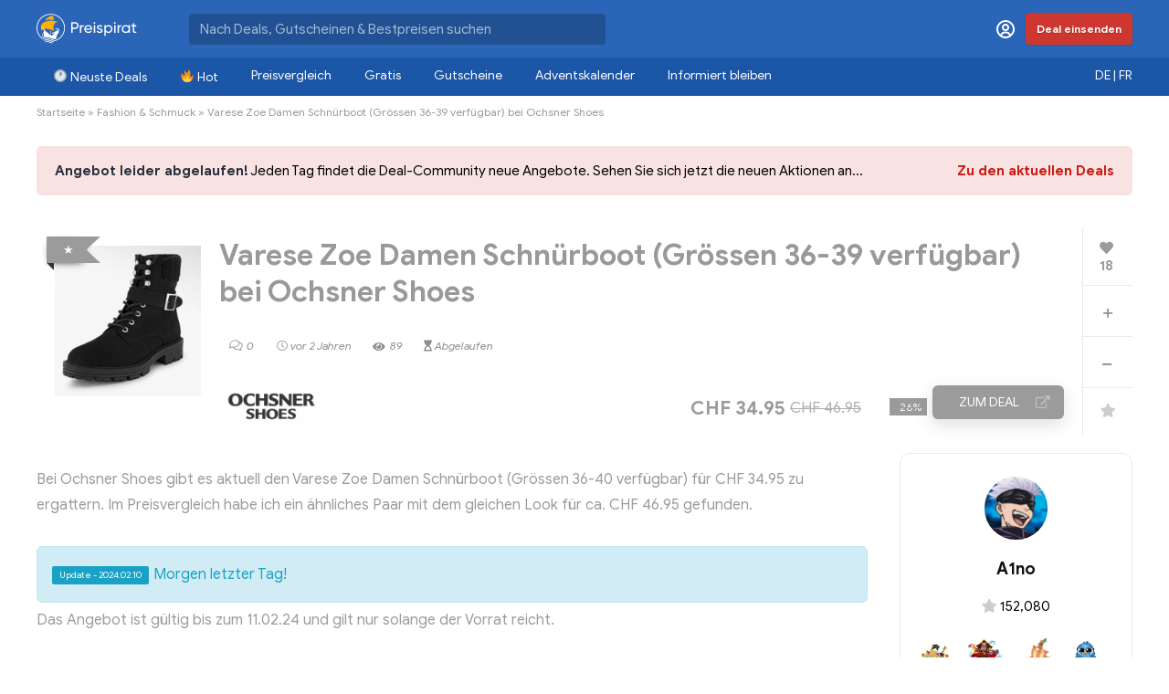

--- FILE ---
content_type: text/html; charset=UTF-8
request_url: https://www.preispirat.ch/varese-zoe-damen-schnuerboot-groessen-36-40-verfuegbar-bei-ochsner-shoes/
body_size: 41412
content:
<!DOCTYPE html>
<!--[if IE 8]>    <html class="ie8" lang="de-DE"> <![endif]-->
<!--[if IE 9]>    <html class="ie9" lang="de-DE"> <![endif]-->
<!--[if (gt IE 9)|!(IE)] lang="de-DE"><![endif]-->
<html lang="de-DE">
<head>
<meta charset="UTF-8" />
<meta name=viewport content="width=device-width, initial-scale=1.0" />
<!-- feeds & pingback -->
<link rel="profile" href="https://gmpg.org/xfn/11" />
<link rel="pingback" href="https://www.preispirat.ch/xmlrpc.php" />
<link rel="alternate" hreflang="de-ch" href="https://www.preispirat.ch/varese-zoe-damen-schnuerboot-groessen-36-40-verfuegbar-bei-ochsner-shoes/" />
<link rel="alternate" hreflang="x-default" href="https://www.preispirat.ch/varese-zoe-damen-schnuerboot-groessen-36-40-verfuegbar-bei-ochsner-shoes/" />

<!-- Google Tag Manager for WordPress by gtm4wp.com -->
<script data-cfasync="false" data-pagespeed-no-defer type="text/javascript">
	var gtm4wp_datalayer_name = "dataLayer";
	var dataLayer = dataLayer || [];
</script>
<!-- End Google Tag Manager for WordPress by gtm4wp.com -->
	<!-- This site is optimized with the Yoast SEO Premium plugin v15.2.1 - https://yoast.com/wordpress/plugins/seo/ -->
	<title>Varese Zoe Damen Schnürboot (Grössen 36-39 verfügbar) bei Ochsner Shoes - Preispirat</title><link rel="preload" as="style" href="https://fonts.googleapis.com/css?family=Roboto%3A400%2C700&#038;subset=latin%2Ccyrillic&#038;display=swap" /><link rel="stylesheet" href="https://fonts.googleapis.com/css?family=Roboto%3A400%2C700&#038;subset=latin%2Ccyrillic&#038;display=swap" media="print" onload="this.media='all'" /><noscript><link rel="stylesheet" href="https://fonts.googleapis.com/css?family=Roboto%3A400%2C700&#038;subset=latin%2Ccyrillic&#038;display=swap" /></noscript><link rel="stylesheet" href="https://www.preispirat.ch/wp-content/cache/min/1/6c7f7c497fb2bf03e50ac38f03611ea7.css" media="all" data-minify="1" />
	<meta name="description" content="Bei Ochsner Shoes gibt es aktuell den Varese Zoe Damen Schnürboot (Grössen 36-40 verfügbar) für CHF 34.95 zu ergattern. Im Preisvergleich habe ich ein" />
	<meta name="robots" content="noindex, follow" />
	<meta property="og:locale" content="de_DE" />
	<meta property="og:type" content="article" />
	<meta property="og:title" content="Varese Zoe Damen Schnürboot (Grössen 36-39 verfügbar) bei Ochsner Shoes - Preispirat" />
	<meta property="og:description" content="Bei Ochsner Shoes gibt es aktuell den Varese Zoe Damen Schnürboot (Grössen 36-40 verfügbar) für CHF 34.95 zu ergattern. Im Preisvergleich habe ich ein" />
	<meta property="og:url" content="https://www.preispirat.ch/varese-zoe-damen-schnuerboot-groessen-36-40-verfuegbar-bei-ochsner-shoes/" />
	<meta property="og:site_name" content="Preispirat" />
	<meta property="article:publisher" content="https://www.facebook.com/preispirat/" />
	<meta property="article:published_time" content="2024-02-10T17:00:17+00:00" />
	<meta property="article:modified_time" content="2024-02-10T18:34:34+00:00" />
	<meta property="og:image" content="https://www.preispirat.ch/wp-content/uploads/2024/01/Screenshot-2024-01-24-143155.png" />
	<meta property="og:image:width" content="318" />
	<meta property="og:image:height" content="330" />
	<meta name="twitter:card" content="summary" />
	<meta name="twitter:creator" content="@preispirat" />
	<meta name="twitter:site" content="@preispirat" />
	<meta name="twitter:label1" content="Written by">
	<meta name="twitter:data1" content="A1no">
	<meta name="twitter:label2" content="Est. reading time">
	<meta name="twitter:data2" content="0 Minuten">
	<script type="application/ld+json" class="yoast-schema-graph">{"@context":"https://schema.org","@graph":[{"@type":"Organization","@id":"https://www.preispirat.ch/#organization","name":"Preispirat","url":"https://www.preispirat.ch/","sameAs":["https://www.facebook.com/preispirat/","https://www.instagram.com/preispirat/","https://www.youtube.com/channel/UCR5BCfJb_jdkywXoV_T4_5A","https://twitter.com/preispirat"],"logo":{"@type":"ImageObject","@id":"https://www.preispirat.ch/#logo","inLanguage":"de","url":"https://www.preispirat.ch/wp-content/uploads/2022/01/Preispirat-icon-512-1.png","width":512,"height":512,"caption":"Preispirat"},"image":{"@id":"https://www.preispirat.ch/#logo"}},{"@type":"WebSite","@id":"https://www.preispirat.ch/#website","url":"https://www.preispirat.ch/","name":"Preispirat","description":"Arr! Die besten Aktionen der grossen Schweizer Detailh\u00e4ndler","publisher":{"@id":"https://www.preispirat.ch/#organization"},"potentialAction":[{"@type":"SearchAction","target":"https://www.preispirat.ch/?s={search_term_string}","query-input":"required name=search_term_string"}],"inLanguage":"de"},{"@type":"ImageObject","@id":"https://www.preispirat.ch/varese-zoe-damen-schnuerboot-groessen-36-40-verfuegbar-bei-ochsner-shoes/#primaryimage","inLanguage":"de","url":"https://www.preispirat.ch/wp-content/uploads/2024/01/Screenshot-2024-01-24-143155.png","width":318,"height":330},{"@type":"WebPage","@id":"https://www.preispirat.ch/varese-zoe-damen-schnuerboot-groessen-36-40-verfuegbar-bei-ochsner-shoes/#webpage","url":"https://www.preispirat.ch/varese-zoe-damen-schnuerboot-groessen-36-40-verfuegbar-bei-ochsner-shoes/","name":"Varese Zoe Damen Schn\u00fcrboot (Gr\u00f6ssen 36-39 verf\u00fcgbar) bei Ochsner Shoes - Preispirat","isPartOf":{"@id":"https://www.preispirat.ch/#website"},"primaryImageOfPage":{"@id":"https://www.preispirat.ch/varese-zoe-damen-schnuerboot-groessen-36-40-verfuegbar-bei-ochsner-shoes/#primaryimage"},"datePublished":"2024-02-10T17:00:17+00:00","dateModified":"2024-02-10T18:34:34+00:00","description":"Bei Ochsner Shoes gibt es aktuell den Varese Zoe Damen Schn\u00fcrboot (Gr\u00f6ssen 36-40 verf\u00fcgbar) f\u00fcr CHF 34.95 zu ergattern. Im Preisvergleich habe ich ein","inLanguage":"de","potentialAction":[{"@type":"ReadAction","target":["https://www.preispirat.ch/varese-zoe-damen-schnuerboot-groessen-36-40-verfuegbar-bei-ochsner-shoes/"]}]},{"@type":"Article","@id":"https://www.preispirat.ch/varese-zoe-damen-schnuerboot-groessen-36-40-verfuegbar-bei-ochsner-shoes/#article","isPartOf":{"@id":"https://www.preispirat.ch/varese-zoe-damen-schnuerboot-groessen-36-40-verfuegbar-bei-ochsner-shoes/#webpage"},"author":{"@id":"https://www.preispirat.ch/#/schema/person/589398140ef330501356690e129bf0a4"},"headline":"Varese Zoe Damen Schn\u00fcrboot (Gr\u00f6ssen 36-39 verf\u00fcgbar) bei Ochsner Shoes","datePublished":"2024-02-10T17:00:17+00:00","dateModified":"2024-02-10T18:34:34+00:00","mainEntityOfPage":{"@id":"https://www.preispirat.ch/varese-zoe-damen-schnuerboot-groessen-36-40-verfuegbar-bei-ochsner-shoes/#webpage"},"commentCount":0,"publisher":{"@id":"https://www.preispirat.ch/#organization"},"image":{"@id":"https://www.preispirat.ch/varese-zoe-damen-schnuerboot-groessen-36-40-verfuegbar-bei-ochsner-shoes/#primaryimage"},"articleSection":"Fashion &amp; Schmuck","inLanguage":"de","potentialAction":[{"@type":"CommentAction","name":"Comment","target":["https://www.preispirat.ch/varese-zoe-damen-schnuerboot-groessen-36-40-verfuegbar-bei-ochsner-shoes/#respond"]}]},{"@type":"Person","@id":"https://www.preispirat.ch/#/schema/person/589398140ef330501356690e129bf0a4","name":"A1no","image":{"@type":"ImageObject","@id":"https://www.preispirat.ch/#personlogo","inLanguage":"de","url":"https://www.preispirat.ch/wp-content/uploads/avatars/12237/6135c57704444-bpfull.jpg","caption":"A1no"},"description":"Team"}]}</script>
	<!-- / Yoast SEO Premium plugin. -->


<link rel='dns-prefetch' href='//cdn.jsdelivr.net' />
<link rel='dns-prefetch' href='//cdnjs.cloudflare.com' />
<link rel='dns-prefetch' href='//www.google.com' />
<link rel='dns-prefetch' href='//push.preispirat.ch' />
<link rel='dns-prefetch' href='//fonts.googleapis.com' />
<link rel='dns-prefetch' href='//unpkg.com' />
<link rel='dns-prefetch' href='//s.w.org' />
<link href='https://fonts.gstatic.com' crossorigin rel='preconnect' />
<link rel="alternate" type="application/rss+xml" title="Preispirat &quot; Feed" href="https://www.preispirat.ch/feed/" />
<link rel="alternate" type="application/rss+xml" title="Preispirat &quot; Kommentar-Feed" href="https://www.preispirat.ch/comments/feed/" />
<link rel="alternate" type="application/rss+xml" title="Preispirat &quot; Varese Zoe Damen Schnürboot (Grössen 36-39 verfügbar) bei Ochsner Shoes-Kommentar-Feed" href="https://www.preispirat.ch/varese-zoe-damen-schnuerboot-groessen-36-40-verfuegbar-bei-ochsner-shoes/feed/" />
		<script type="text/javascript">
			window._wpemojiSettings = {"baseUrl":"https:\/\/s.w.org\/images\/core\/emoji\/12.0.0-1\/72x72\/","ext":".png","svgUrl":"https:\/\/s.w.org\/images\/core\/emoji\/12.0.0-1\/svg\/","svgExt":".svg","source":{"concatemoji":"https:\/\/www.preispirat.ch\/wp-includes\/js\/wp-emoji-release.min.js?ver=5.4.18"}};
			/*! This file is auto-generated */
			!function(e,a,t){var n,r,o,i=a.createElement("canvas"),p=i.getContext&&i.getContext("2d");function s(e,t){var a=String.fromCharCode;p.clearRect(0,0,i.width,i.height),p.fillText(a.apply(this,e),0,0);e=i.toDataURL();return p.clearRect(0,0,i.width,i.height),p.fillText(a.apply(this,t),0,0),e===i.toDataURL()}function c(e){var t=a.createElement("script");t.src=e,t.defer=t.type="text/javascript",a.getElementsByTagName("head")[0].appendChild(t)}for(o=Array("flag","emoji"),t.supports={everything:!0,everythingExceptFlag:!0},r=0;r<o.length;r++)t.supports[o[r]]=function(e){if(!p||!p.fillText)return!1;switch(p.textBaseline="top",p.font="600 32px Arial",e){case"flag":return s([127987,65039,8205,9895,65039],[127987,65039,8203,9895,65039])?!1:!s([55356,56826,55356,56819],[55356,56826,8203,55356,56819])&&!s([55356,57332,56128,56423,56128,56418,56128,56421,56128,56430,56128,56423,56128,56447],[55356,57332,8203,56128,56423,8203,56128,56418,8203,56128,56421,8203,56128,56430,8203,56128,56423,8203,56128,56447]);case"emoji":return!s([55357,56424,55356,57342,8205,55358,56605,8205,55357,56424,55356,57340],[55357,56424,55356,57342,8203,55358,56605,8203,55357,56424,55356,57340])}return!1}(o[r]),t.supports.everything=t.supports.everything&&t.supports[o[r]],"flag"!==o[r]&&(t.supports.everythingExceptFlag=t.supports.everythingExceptFlag&&t.supports[o[r]]);t.supports.everythingExceptFlag=t.supports.everythingExceptFlag&&!t.supports.flag,t.DOMReady=!1,t.readyCallback=function(){t.DOMReady=!0},t.supports.everything||(n=function(){t.readyCallback()},a.addEventListener?(a.addEventListener("DOMContentLoaded",n,!1),e.addEventListener("load",n,!1)):(e.attachEvent("onload",n),a.attachEvent("onreadystatechange",function(){"complete"===a.readyState&&t.readyCallback()})),(n=t.source||{}).concatemoji?c(n.concatemoji):n.wpemoji&&n.twemoji&&(c(n.twemoji),c(n.wpemoji)))}(window,document,window._wpemojiSettings);
		</script>
		<style type="text/css">
img.wp-smiley,
img.emoji {
	display: inline !important;
	border: none !important;
	box-shadow: none !important;
	height: 1em !important;
	width: 1em !important;
	margin: 0 .07em !important;
	vertical-align: -0.1em !important;
	background: none !important;
	padding: 0 !important;
}
</style>
	









<style id='wpdiscuz-frontend-css-inline-css' type='text/css'>
 #wpdcom .wpd-blog-administrator .wpd-comment-label{color:#ffffff;background-color:#FEA444;border:none}#wpdcom .wpd-blog-administrator .wpd-comment-author, #wpdcom .wpd-blog-administrator .wpd-comment-author a{color:#FEA444}#wpdcom.wpd-layout-1 .wpd-comment .wpd-blog-administrator .wpd-avatar img{border-color:#FEA444}#wpdcom.wpd-layout-2 .wpd-comment.wpd-reply .wpd-comment-wrap.wpd-blog-administrator{border-left:3px solid #FEA444}#wpdcom.wpd-layout-2 .wpd-comment .wpd-blog-administrator .wpd-avatar img{border-bottom-color:#FEA444}#wpdcom.wpd-layout-3 .wpd-blog-administrator .wpd-comment-subheader{border-top:1px dashed #FEA444}#wpdcom.wpd-layout-3 .wpd-reply .wpd-blog-administrator .wpd-comment-right{border-left:1px solid #FEA444}#wpdcom .wpd-blog-editor .wpd-comment-label{color:#ffffff;background-color:#FEA444;border:none}#wpdcom .wpd-blog-editor .wpd-comment-author, #wpdcom .wpd-blog-editor .wpd-comment-author a{color:#FEA444}#wpdcom.wpd-layout-1 .wpd-comment .wpd-blog-editor .wpd-avatar img{border-color:#FEA444}#wpdcom.wpd-layout-2 .wpd-comment.wpd-reply .wpd-comment-wrap.wpd-blog-editor{border-left:3px solid #FEA444}#wpdcom.wpd-layout-2 .wpd-comment .wpd-blog-editor .wpd-avatar img{border-bottom-color:#FEA444}#wpdcom.wpd-layout-3 .wpd-blog-editor .wpd-comment-subheader{border-top:1px dashed #FEA444}#wpdcom.wpd-layout-3 .wpd-reply .wpd-blog-editor .wpd-comment-right{border-left:1px solid #FEA444}#wpdcom .wpd-blog-author .wpd-comment-label{color:#ffffff;background-color:#2A65B7;border:none}#wpdcom .wpd-blog-author .wpd-comment-author, #wpdcom .wpd-blog-author .wpd-comment-author a{color:#2A65B7}#wpdcom.wpd-layout-1 .wpd-comment .wpd-blog-author .wpd-avatar img{border-color:#2A65B7}#wpdcom.wpd-layout-2 .wpd-comment .wpd-blog-author .wpd-avatar img{border-bottom-color:#2A65B7}#wpdcom.wpd-layout-3 .wpd-blog-author .wpd-comment-subheader{border-top:1px dashed #2A65B7}#wpdcom.wpd-layout-3 .wpd-reply .wpd-blog-author .wpd-comment-right{border-left:1px solid #2A65B7}#wpdcom .wpd-blog-contributor .wpd-comment-label{color:#ffffff;background-color:#2A65B7;border:none}#wpdcom .wpd-blog-contributor .wpd-comment-author, #wpdcom .wpd-blog-contributor .wpd-comment-author a{color:#2A65B7}#wpdcom.wpd-layout-1 .wpd-comment .wpd-blog-contributor .wpd-avatar img{border-color:#2A65B7}#wpdcom.wpd-layout-2 .wpd-comment .wpd-blog-contributor .wpd-avatar img{border-bottom-color:#2A65B7}#wpdcom.wpd-layout-3 .wpd-blog-contributor .wpd-comment-subheader{border-top:1px dashed #2A65B7}#wpdcom.wpd-layout-3 .wpd-reply .wpd-blog-contributor .wpd-comment-right{border-left:1px solid #2A65B7}#wpdcom .wpd-blog-subscriber .wpd-comment-label{color:#ffffff;background-color:#2A65B7;border:none}#wpdcom .wpd-blog-subscriber .wpd-comment-author, #wpdcom .wpd-blog-subscriber .wpd-comment-author a{color:#2A65B7}#wpdcom.wpd-layout-2 .wpd-comment .wpd-blog-subscriber .wpd-avatar img{border-bottom-color:#2A65B7}#wpdcom.wpd-layout-3 .wpd-blog-subscriber .wpd-comment-subheader{border-top:1px dashed #2A65B7}#wpdcom .wpd-blog-customer .wpd-comment-label{color:#ffffff;background-color:#2A65B7;border:none}#wpdcom .wpd-blog-customer .wpd-comment-author, #wpdcom .wpd-blog-customer .wpd-comment-author a{color:#2A65B7}#wpdcom.wpd-layout-1 .wpd-comment .wpd-blog-customer .wpd-avatar img{border-color:#2A65B7}#wpdcom.wpd-layout-2 .wpd-comment .wpd-blog-customer .wpd-avatar img{border-bottom-color:#2A65B7}#wpdcom.wpd-layout-3 .wpd-blog-customer .wpd-comment-subheader{border-top:1px dashed #2A65B7}#wpdcom.wpd-layout-3 .wpd-reply .wpd-blog-customer .wpd-comment-right{border-left:1px solid #2A65B7}#wpdcom .wpd-blog-shop_manager .wpd-comment-label{color:#ffffff;background-color:#2A65B7;border:none}#wpdcom .wpd-blog-shop_manager .wpd-comment-author, #wpdcom .wpd-blog-shop_manager .wpd-comment-author a{color:#2A65B7}#wpdcom.wpd-layout-1 .wpd-comment .wpd-blog-shop_manager .wpd-avatar img{border-color:#2A65B7}#wpdcom.wpd-layout-2 .wpd-comment .wpd-blog-shop_manager .wpd-avatar img{border-bottom-color:#2A65B7}#wpdcom.wpd-layout-3 .wpd-blog-shop_manager .wpd-comment-subheader{border-top:1px dashed #2A65B7}#wpdcom.wpd-layout-3 .wpd-reply .wpd-blog-shop_manager .wpd-comment-right{border-left:1px solid #2A65B7}#wpdcom .wpd-blog-translator .wpd-comment-label{color:#ffffff;background-color:#2A65B7;border:none}#wpdcom .wpd-blog-translator .wpd-comment-author, #wpdcom .wpd-blog-translator .wpd-comment-author a{color:#2A65B7}#wpdcom.wpd-layout-1 .wpd-comment .wpd-blog-translator .wpd-avatar img{border-color:#2A65B7}#wpdcom.wpd-layout-2 .wpd-comment .wpd-blog-translator .wpd-avatar img{border-bottom-color:#2A65B7}#wpdcom.wpd-layout-3 .wpd-blog-translator .wpd-comment-subheader{border-top:1px dashed #2A65B7}#wpdcom.wpd-layout-3 .wpd-reply .wpd-blog-translator .wpd-comment-right{border-left:1px solid #2A65B7}#wpdcom .wpd-blog-wpseo_manager .wpd-comment-label{color:#ffffff;background-color:#2A65B7;border:none}#wpdcom .wpd-blog-wpseo_manager .wpd-comment-author, #wpdcom .wpd-blog-wpseo_manager .wpd-comment-author a{color:#2A65B7}#wpdcom.wpd-layout-1 .wpd-comment .wpd-blog-wpseo_manager .wpd-avatar img{border-color:#2A65B7}#wpdcom.wpd-layout-2 .wpd-comment .wpd-blog-wpseo_manager .wpd-avatar img{border-bottom-color:#2A65B7}#wpdcom.wpd-layout-3 .wpd-blog-wpseo_manager .wpd-comment-subheader{border-top:1px dashed #2A65B7}#wpdcom.wpd-layout-3 .wpd-reply .wpd-blog-wpseo_manager .wpd-comment-right{border-left:1px solid #2A65B7}#wpdcom .wpd-blog-wpseo_editor .wpd-comment-label{color:#ffffff;background-color:#2A65B7;border:none}#wpdcom .wpd-blog-wpseo_editor .wpd-comment-author, #wpdcom .wpd-blog-wpseo_editor .wpd-comment-author a{color:#2A65B7}#wpdcom.wpd-layout-1 .wpd-comment .wpd-blog-wpseo_editor .wpd-avatar img{border-color:#2A65B7}#wpdcom.wpd-layout-2 .wpd-comment .wpd-blog-wpseo_editor .wpd-avatar img{border-bottom-color:#2A65B7}#wpdcom.wpd-layout-3 .wpd-blog-wpseo_editor .wpd-comment-subheader{border-top:1px dashed #2A65B7}#wpdcom.wpd-layout-3 .wpd-reply .wpd-blog-wpseo_editor .wpd-comment-right{border-left:1px solid #2A65B7}#wpdcom .wpd-blog-post_author .wpd-comment-label{color:#ffffff;background-color:#4E9424;border:none}#wpdcom .wpd-blog-post_author .wpd-comment-author, #wpdcom .wpd-blog-post_author .wpd-comment-author a{color:#4E9424}#wpdcom .wpd-blog-post_author .wpd-avatar img{border-color:#4E9424}#wpdcom.wpd-layout-1 .wpd-comment .wpd-blog-post_author .wpd-avatar img{border-color:#4E9424}#wpdcom.wpd-layout-2 .wpd-comment.wpd-reply .wpd-comment-wrap.wpd-blog-post_author{border-left:3px solid #4E9424}#wpdcom.wpd-layout-2 .wpd-comment .wpd-blog-post_author .wpd-avatar img{border-bottom-color:#4E9424}#wpdcom.wpd-layout-3 .wpd-blog-post_author .wpd-comment-subheader{border-top:1px dashed #4E9424}#wpdcom.wpd-layout-3 .wpd-reply .wpd-blog-post_author .wpd-comment-right{border-left:1px solid #4E9424}#wpdcom .wpd-blog-guest .wpd-comment-label{color:#ffffff;background-color:#BEB2C8;border:none}#wpdcom .wpd-blog-guest .wpd-comment-author, #wpdcom .wpd-blog-guest .wpd-comment-author a{color:#BEB2C8}#wpdcom.wpd-layout-3 .wpd-blog-guest .wpd-comment-subheader{border-top:1px dashed #BEB2C8}#comments, #respond, .comments-area, #wpdcom{}#wpdcom .ql-editor > *{color:#333333}#wpdcom .ql-editor::before{}#wpdcom .ql-toolbar{border:1px solid #DDDDDD;border-top:none}#wpdcom .ql-container{border:1px solid #DDDDDD;border-bottom:none}#wpdcom .wpd-form-row .wpdiscuz-item input[type="text"], #wpdcom .wpd-form-row .wpdiscuz-item input[type="email"], #wpdcom .wpd-form-row .wpdiscuz-item input[type="url"], #wpdcom .wpd-form-row .wpdiscuz-item input[type="color"], #wpdcom .wpd-form-row .wpdiscuz-item input[type="date"], #wpdcom .wpd-form-row .wpdiscuz-item input[type="datetime"], #wpdcom .wpd-form-row .wpdiscuz-item input[type="datetime-local"], #wpdcom .wpd-form-row .wpdiscuz-item input[type="month"], #wpdcom .wpd-form-row .wpdiscuz-item input[type="number"], #wpdcom .wpd-form-row .wpdiscuz-item input[type="time"], #wpdcom textarea, #wpdcom select{border:1px solid #DDDDDD;color:#333333}#wpdcom .wpd-form-row .wpdiscuz-item textarea{border:1px solid #DDDDDD}#wpdcom input::placeholder, #wpdcom textarea::placeholder, #wpdcom input::-moz-placeholder, #wpdcom textarea::-webkit-input-placeholder{}#wpdcom .wpd-comment-text{color:#333333}#wpdcom .wpd-thread-head .wpd-thread-info{border-bottom:2px solid #2A65B7}#wpdcom .wpd-thread-head .wpd-thread-info.wpd-reviews-tab svg{fill:#2A65B7}#wpdcom .wpd-thread-head .wpdiscuz-user-settings{border-bottom:2px solid #2A65B7}#wpdcom .wpd-thread-head .wpdiscuz-user-settings:hover{color:#2A65B7}#wpdcom .wpd-comment .wpd-follow-link:hover{color:#2A65B7}#wpdcom .wpd-comment-status .wpd-sticky{color:#2A65B7}#wpdcom .wpd-thread-filter .wpdf-active{color:#2A65B7;border-bottom-color:#2A65B7}#wpdcom .wpd-comment-info-bar{border:1px dashed #5584c6;background:#eaf0f8}#wpdcom .wpd-comment-info-bar .wpd-current-view i{color:#2A65B7}#wpdcom .wpd-filter-view-all:hover{background:#2A65B7}#wpdcom .wpdiscuz-item .wpdiscuz-rating > label{color:#DDDDDD}#wpdcom .wpdiscuz-item .wpdiscuz-rating:not(:checked) > label:hover, .wpdiscuz-rating:not(:checked) > label:hover ~ label{}#wpdcom .wpdiscuz-item .wpdiscuz-rating > input ~ label:hover, #wpdcom .wpdiscuz-item .wpdiscuz-rating > input:not(:checked) ~ label:hover ~ label, #wpdcom .wpdiscuz-item .wpdiscuz-rating > input:not(:checked) ~ label:hover ~ label{color:#FFED85}#wpdcom .wpdiscuz-item .wpdiscuz-rating > input:checked ~ label:hover, #wpdcom .wpdiscuz-item .wpdiscuz-rating > input:checked ~ label:hover, #wpdcom .wpdiscuz-item .wpdiscuz-rating > label:hover ~ input:checked ~ label, #wpdcom .wpdiscuz-item .wpdiscuz-rating > input:checked + label:hover ~ label, #wpdcom .wpdiscuz-item .wpdiscuz-rating > input:checked ~ label:hover ~ label, .wpd-custom-field .wcf-active-star, #wpdcom .wpdiscuz-item .wpdiscuz-rating > input:checked ~ label{color:#FFD700}#wpd-post-rating .wpd-rating-wrap .wpd-rating-stars svg .wpd-star{fill:#DDDDDD}#wpd-post-rating .wpd-rating-wrap .wpd-rating-stars svg .wpd-active{fill:#FFD700}#wpd-post-rating .wpd-rating-wrap .wpd-rate-starts svg .wpd-star{fill:#DDDDDD}#wpd-post-rating .wpd-rating-wrap .wpd-rate-starts:hover svg .wpd-star{fill:#FFED85}#wpd-post-rating.wpd-not-rated .wpd-rating-wrap .wpd-rate-starts svg:hover ~ svg .wpd-star{fill:#DDDDDD}.wpdiscuz-post-rating-wrap .wpd-rating .wpd-rating-wrap .wpd-rating-stars svg .wpd-star{fill:#DDDDDD}.wpdiscuz-post-rating-wrap .wpd-rating .wpd-rating-wrap .wpd-rating-stars svg .wpd-active{fill:#FFD700}#wpdcom .wpd-comment .wpd-follow-active{color:#ff7a00}#wpdcom .page-numbers{color:#555;border:#555 1px solid}#wpdcom span.current{background:#555}#wpdcom.wpd-layout-1 .wpd-new-loaded-comment > .wpd-comment-wrap > .wpd-comment-right{background:#FBFACE}#wpdcom.wpd-layout-2 .wpd-new-loaded-comment.wpd-comment > .wpd-comment-wrap > .wpd-comment-right{background:#FBFACE}#wpdcom.wpd-layout-2 .wpd-new-loaded-comment.wpd-comment.wpd-reply > .wpd-comment-wrap > .wpd-comment-right{background:transparent}#wpdcom.wpd-layout-2 .wpd-new-loaded-comment.wpd-comment.wpd-reply > .wpd-comment-wrap{background:#FBFACE}#wpdcom.wpd-layout-3 .wpd-new-loaded-comment.wpd-comment > .wpd-comment-wrap > .wpd-comment-right{background:#FBFACE}#wpdcom .wpd-follow:hover i, #wpdcom .wpd-unfollow:hover i, #wpdcom .wpd-comment .wpd-follow-active:hover i{color:#2A65B7}#wpdcom .wpdiscuz-readmore{cursor:pointer;color:#2A65B7}.wpd-custom-field .wcf-pasiv-star, #wpcomm .wpdiscuz-item .wpdiscuz-rating > label{color:#DDDDDD}.wpd-wrapper .wpd-list-item.wpd-active{border-top:3px solid #2A65B7}#wpdcom.wpd-layout-2 .wpd-comment.wpd-reply.wpd-unapproved-comment .wpd-comment-wrap{border-left:3px solid #FBFACE}#wpdcom.wpd-layout-3 .wpd-comment.wpd-reply.wpd-unapproved-comment .wpd-comment-right{border-left:1px solid #FBFACE}#wpdcom .wpd-prim-button{background-color:#2A65B7;color:#FFFFFF}#wpdcom .wpd_label__check i.wpdicon-on{color:#2A65B7;border:1px solid #95b2db}#wpd-bubble-wrapper #wpd-bubble-all-comments-count{color:#2A65B7}#wpd-bubble-wrapper > div{background-color:#2A65B7}#wpd-bubble-wrapper > #wpd-bubble #wpd-bubble-add-message{background-color:#2A65B7}#wpd-bubble-wrapper > #wpd-bubble #wpd-bubble-add-message::before{border-left-color:#2A65B7;border-right-color:#2A65B7}#wpd-bubble-wrapper.wpd-right-corner > #wpd-bubble #wpd-bubble-add-message::before{border-left-color:#2A65B7;border-right-color:#2A65B7}.wpd-inline-icon-wrapper path.wpd-inline-icon-first{fill:#1DB99A}.wpd-inline-icon-count{background-color:#1DB99A}.wpd-inline-icon-count::before{border-right-color:#1DB99A}.wpd-inline-form-wrapper::before{border-bottom-color:#1DB99A}.wpd-inline-form-question{background-color:#1DB99A}.wpd-inline-form{background-color:#1DB99A}.wpd-last-inline-comments-wrapper{border-color:#1DB99A}.wpd-last-inline-comments-wrapper::before{border-bottom-color:#1DB99A}.wpd-last-inline-comments-wrapper .wpd-view-all-inline-comments{background:#1DB99A}.wpd-last-inline-comments-wrapper .wpd-view-all-inline-comments:hover,.wpd-last-inline-comments-wrapper .wpd-view-all-inline-comments:active,.wpd-last-inline-comments-wrapper .wpd-view-all-inline-comments:focus{background-color:#1DB99A}#wpdcom .ql-snow .ql-tooltip[data-mode="link"]::before{content:"Enter link:"}#wpdcom .ql-snow .ql-tooltip.ql-editing a.ql-action::after{content:"Speichern"}#wpcomm .vote-head, .vote-head-right,.wv-vote-content{background-color:#FAFAFA;border-color:#AAAAAA!important;color:#666666;font-size:13px}#wpcomm .wv-head .vote-arrow,#wpcomm .wv-head-right .vote-arrow{border-bottom:10px solid #AAAAAA}#wpcomm .wv-head .vote-arrow-no-border,#wpcomm .wv-head-right .vote-arrow-no-border{border-bottom-color:#FAFAFA}.vote-head a:hover,.wv-vote-content a:hover,.wv-view-all-button:hover{color:#2A65B7 !important}.comments-area{width:auto}
</style>










<!--[if lt IE 9]>
<link rel='stylesheet' id='vc_lte_ie9-css'  href='https://www.preispirat.ch/wp-content/plugins/js_composer/assets/css/vc_lte_ie9.min.css?ver=7.0.3' type='text/css' media='screen' />
<![endif]-->





<style id='rocket-lazyload-inline-css' type='text/css'>
.rll-youtube-player{position:relative;padding-bottom:56.23%;height:0;overflow:hidden;max-width:100%;}.rll-youtube-player:focus-within{outline: 2px solid currentColor;outline-offset: 5px;}.rll-youtube-player iframe{position:absolute;top:0;left:0;width:100%;height:100%;z-index:100;background:0 0}.rll-youtube-player img{bottom:0;display:block;left:0;margin:auto;max-width:100%;width:100%;position:absolute;right:0;top:0;border:none;height:auto;-webkit-transition:.4s all;-moz-transition:.4s all;transition:.4s all}.rll-youtube-player img:hover{-webkit-filter:brightness(75%)}.rll-youtube-player .play{height:100%;width:100%;left:0;top:0;position:absolute;background:url(https://www.preispirat.ch/wp-content/plugins/wp-rocket/assets/img/youtube.png) no-repeat center;background-color: transparent !important;cursor:pointer;border:none;}
</style>
<script type='text/javascript' src='https://www.preispirat.ch/wp-includes/js/jquery/jquery.js?ver=1.12.4-wp' id="jquery-core-js"></script>
<script type='text/javascript' src='https://www.preispirat.ch/wp-includes/js/jquery/jquery-migrate.min.js?ver=1.4.1' id="jquery-migrate-js" defer></script>
<script type='text/javascript'>
/* <![CDATA[ */
var BP_Confirm = {"are_you_sure":"Bist du dir sicher?"};
/* ]]> */
</script>
<script type='text/javascript' src='https://www.preispirat.ch/wp-content/plugins/buddypress_/bp-core/js/confirm.min.js?ver=5.2.1' id="bp-confirm-js" defer></script>
<script type='text/javascript' src='https://www.preispirat.ch/wp-content/plugins/buddypress_/bp-core/js/widget-members.min.js?ver=5.2.1' id="bp-widget-members-js" defer></script>
<script type='text/javascript' src='https://www.preispirat.ch/wp-content/plugins/buddypress_/bp-core/js/jquery-query.min.js?ver=5.2.1' id="bp-jquery-query-js" defer></script>
<script type='text/javascript' src='https://www.preispirat.ch/wp-content/plugins/buddypress_/bp-core/js/vendor/jquery-cookie.min.js?ver=5.2.1' id="bp-jquery-cookie-js" defer></script>
<script type='text/javascript' src='https://www.preispirat.ch/wp-content/plugins/buddypress_/bp-core/js/vendor/jquery-scroll-to.min.js?ver=5.2.1' id="bp-jquery-scroll-to-js" defer></script>
<script type='text/javascript'>
/* <![CDATA[ */
var BP_DTheme = {"accepted":"Angenommen","close":"Schlie\u00dfen","comments":"Kommentare","leave_group_confirm":"Wollen Sie diese Gruppe wirklich verlassen?","mark_as_fav":"Favorisieren","my_favs":"Meine Favoriten","rejected":"Abgelehnt","remove_fav":"Aus den Favoriten entfernen","show_all":"Alle anzeigen","show_all_comments":"Zeige alle Kommentare f\u00fcr diesen Thread","show_x_comments":"Alle Kommentare anzeigen (%d)","unsaved_changes":"Dein Profil enth\u00e4lt nicht gespeicherte \u00c4nderungen. Wenn du die Seite verl\u00e4sst, gehen alle \u00c4nderungen verloren.","view":"Anzeigen","store_filter_settings":""};
/* ]]> */
</script>
<script type='text/javascript' src='https://www.preispirat.ch/wp-content/plugins/buddypress_/bp-templates/bp-legacy/js/buddypress.min.js?ver=5.2.1' id="bp-legacy-js-js" defer></script>
<script data-minify="1" type='text/javascript' src='https://www.preispirat.ch/wp-content/cache/min/1/npm/@fingerprintjs/fingerprintjs@3/dist/fp.min.js?ver=1767425544' id="fingerprint-js" defer></script>
<script data-minify="1" type='text/javascript' src='https://www.preispirat.ch/wp-content/cache/min/1/ajax/libs/fancybox/3.5.7/jquery.fancybox.min.js?ver=1767425544' id="fancybox-script-js" defer></script>
<script data-minify="1" type='text/javascript' src='https://www.preispirat.ch/wp-content/cache/min/1/ajax/libs/toastr.js/latest/toastr.min.js?ver=1767425544' id="toast-script-js" defer></script>
<script data-minify="1" type='text/javascript' src='https://www.preispirat.ch/wp-content/cache/min/1/ajax/libs/jquery-timeago/1.6.7/jquery.timeago.min.js?ver=1767425544' id="timeago-js" defer></script>
<script data-minify="1" type='text/javascript' src='https://www.preispirat.ch/wp-content/cache/min/1/ajax/libs/jquery-timeago/1.6.7/locales/jquery.timeago.de.min.js?ver=1767425544' id="timeago-local-js" defer></script>
<script data-minify="1" type='text/javascript' src='https://www.preispirat.ch/wp-content/cache/min/1/wp-content/plugins/custom-notification/smartupdater.4.0.js?ver=1767425544' id="smartupdater-js" defer></script>
<script data-minify="1" type='text/javascript' src='https://www.preispirat.ch/wp-content/cache/min/1/wp-content/plugins/hide-admin-bar-based-on-user-roles/public/js/hide-admin-bar-based-on-user-roles-public.js?ver=1767425544' id="hide-admin-bar-based-on-user-roles-js" defer></script>
<script type='text/javascript'>
/* <![CDATA[ */
var postviewvar = {"rhpost_ajax_url":"https:\/\/www.preispirat.ch\/wp-content\/plugins\/rehub-framework\/includes\/rehub_ajax.php","post_id":"525615"};
/* ]]> */
</script>
<script data-minify="1" type='text/javascript' src='https://www.preispirat.ch/wp-content/cache/min/1/wp-content/plugins/rehub-framework/assets/js/postviews.js?ver=1767425545' id="rehub-postview-js" defer></script>
<script type='text/javascript'>
/* <![CDATA[ */
var wpml_xdomain_data = {"css_selector":"wpml-ls-item","ajax_url":"https:\/\/www.preispirat.ch\/wp-admin\/admin-ajax.php","current_lang":"de","_nonce":"80b8e58802"};
/* ]]> */
</script>
<script data-minify="1" type='text/javascript' src='https://www.preispirat.ch/wp-content/cache/min/1/wp-content/plugins/sitepress-multilingual-cms/res/js/xdomain-data.js?ver=1767425544' id="wpml-xdomain-data-js" defer></script>
<link rel='https://api.w.org/' href='https://www.preispirat.ch/wp-json/' />
<link rel="EditURI" type="application/rsd+xml" title="RSD" href="https://www.preispirat.ch/xmlrpc.php?rsd" />
<link rel="wlwmanifest" type="application/wlwmanifest+xml" href="https://www.preispirat.ch/wp-includes/wlwmanifest.xml" /> 
<link rel='shortlink' href='https://www.preispirat.ch/?p=525615' />
<link rel="alternate" type="application/json+oembed" href="https://www.preispirat.ch/wp-json/oembed/1.0/embed?url=https%3A%2F%2Fwww.preispirat.ch%2Fvarese-zoe-damen-schnuerboot-groessen-36-40-verfuegbar-bei-ochsner-shoes%2F" />
<link rel="alternate" type="text/xml+oembed" href="https://www.preispirat.ch/wp-json/oembed/1.0/embed?url=https%3A%2F%2Fwww.preispirat.ch%2Fvarese-zoe-damen-schnuerboot-groessen-36-40-verfuegbar-bei-ochsner-shoes%2F&#038;format=xml" />
<meta name="generator" content="WPML ver:4.8.1 stt:4,3;" />

	<script type="text/javascript">var ajaxurl = 'https://www.preispirat.ch/wp-admin/admin-ajax.php';</script>

	<style type="text/css">
		.fancybox-is-open .fancybox-bg {
			opacity: 0.5;
		}

		.fancybox-button.fancybox-close-small {
			display: none;
		}

		#coupon-modal {
			background: linear-gradient(to bottom,#2a65b7 0, #5CACEE 180%);
			border-radius: 5px;
			box-shadow: 0 0 15px #444;
			color: #FFFFFF;
			overflow: visible;
			padding: 20px;
			text-align: center;
			width: 650px;
		}

		#coupon-modal-close {
			font-size: 18px;
			height: 30px;
			position: absolute;
			right: -15px;
			top: -15px;
			width: 30px;
		}

		#coupon-modal-close i {
			color: #000000;
			cursor: pointer;
			height: 30px;
			text-align: center;
			width: 30px;
		}

		#coupon-modal-close i::before {
			position: relative;
			top: 5px;
		}

		#coupon-modal h3 {
			color: #FFFFFF;
			font-size: 23px;
			font-weight: normal;
			margin: 0px;
		}

		#coupon-modal p {
			font-size: 12px;
			margin: 15px 0px;
		}

		#coupon-modal-code {
			background: #FFFFFF;
			border: 1px dashed #000000;
			color: #000000;
			cursor: pointer;
			font-size: 22px;
			font-weight: bold;
			margin: 0px auto;
			padding: 10px 0px;
			text-transform: uppercase;
			max-width: 400px;
			width: 100%;
		}

		#coupon-modal a {
			background: #2a65b7;
			border-radius: 5px;
			bottom: -25px;
			color: #FFFFFF;
			font-size: 22px;
			left: 50%;
			margin-left: -125px;
			padding: 10px 0px;
			position: absolute;
			width: 250px;
		}
	</style>
	<style>
		li.comments.user-name-and-badges-intop {
			padding: 0px;
		}

		.comment-wrap {
			padding: 10px;
		}

		.comment-wrap.unread {
			background: #F3FBFF;
		}
	</style>
<script type="text/javascript">
(function(url){
	if(/(?:Chrome\/26\.0\.1410\.63 Safari\/537\.31|WordfenceTestMonBot)/.test(navigator.userAgent)){ return; }
	var addEvent = function(evt, handler) {
		if (window.addEventListener) {
			document.addEventListener(evt, handler, false);
		} else if (window.attachEvent) {
			document.attachEvent('on' + evt, handler);
		}
	};
	var removeEvent = function(evt, handler) {
		if (window.removeEventListener) {
			document.removeEventListener(evt, handler, false);
		} else if (window.detachEvent) {
			document.detachEvent('on' + evt, handler);
		}
	};
	var evts = 'contextmenu dblclick drag dragend dragenter dragleave dragover dragstart drop keydown keypress keyup mousedown mousemove mouseout mouseover mouseup mousewheel scroll'.split(' ');
	var logHuman = function() {
		if (window.wfLogHumanRan) { return; }
		window.wfLogHumanRan = true;
		var wfscr = document.createElement('script');
		wfscr.type = 'text/javascript';
		wfscr.async = true;
		wfscr.src = url + '&r=' + Math.random();
		(document.getElementsByTagName('head')[0]||document.getElementsByTagName('body')[0]).appendChild(wfscr);
		for (var i = 0; i < evts.length; i++) {
			removeEvent(evts[i], logHuman);
		}
	};
	for (var i = 0; i < evts.length; i++) {
		addEvent(evts[i], logHuman);
	}
})('//www.preispirat.ch/?wordfence_lh=1&hid=AF64BD035E04565FC5BA533278183FCC');
</script><link rel="icon" href="https://www.preispirat.ch/wp-content/plugins/bd-grandchild-plugin/ship-dark-light.svg" type="image/svg+xml">
<!-- Google Tag Manager for WordPress by gtm4wp.com -->
<!-- GTM Container placement set to automatic -->
<script data-cfasync="false" data-pagespeed-no-defer type="text/javascript">
	const console_cmd = console.warn || console.log;
	var dataLayer_content = {"visitorLoginState":"logged-out","visitorType":"visitor-logged-out","visitorRegistrationDate":"","pageTitle":"Varese Zoe Damen Schnürboot (Grössen 36-39 verfügbar) bei Ochsner Shoes - Preispirat","pagePostType":"post","pagePostType2":"single-post","pageCategory":["fashion"],"pagePostAuthor":"A1no","pagePostDate":"10. Februar 2024","pagePostDateYear":"2024","pagePostDateMonth":"02","pagePostDateDay":"10","pagePostDateDayName":"Samstag","pagePostDateHour":"18","pagePostDateMinute":"00","pagePostDateIso":"2024-02-10T18:00:17+01:00","pagePostDateUnix":1707588017,"pagePostTerms":{"category":["Fashion &amp; Schmuck"],"translation_priority":["Optional"],"dealstore":["Ochsner Shoes"],"offerexpiration":["yes"]}};
	dataLayer.push( dataLayer_content );
</script>
<script data-cfasync="false">
(function(w,d,s,l,i){w[l]=w[l]||[];w[l].push({'gtm.start':
new Date().getTime(),event:'gtm.js'});var f=d.getElementsByTagName(s)[0],
j=d.createElement(s),dl=l!='dataLayer'?'&l='+l:'';j.async=true;j.src=
'//www.googletagmanager.com/gtm.'+'js?id='+i+dl;f.parentNode.insertBefore(j,f);
})(window,document,'script','dataLayer','GTM-TG37QQH');
</script>
<!-- End Google Tag Manager -->
<!-- End Google Tag Manager for WordPress by gtm4wp.com --><style type="text/css"> nav.top_menu > ul > li > a{padding:13px 18px;font-size:17px}nav.top_menu > ul > li > a{font-size:14px}nav.top_menu > ul > li > a{font-weight:normal;}nav.top_menu > ul > li,.main-nav.dark_style nav.top_menu>ul>li{border:none;}#main_header,.is-sticky .logo_section_wrap,.sticky-active.logo_section_wrap{background-color:#2a65b7 !important}.main-nav.white_style{border-top:none}nav.top_menu > ul:not(.off-canvas) > li > a:after{top:auto;bottom:0}.header-top{border:none;}.footer-bottom{background-color:#26303d !important}.footer-bottom .footer_widget{border:none !important} .widget .title:after{border-bottom:2px solid #2a65b7;}.rehub-main-color-border,nav.top_menu > ul > li.vertical-menu.border-main-color .sub-menu,.rh-main-bg-hover:hover,.wp-block-quote,ul.def_btn_link_tabs li.active a,.wp-block-pullquote{border-color:#2a65b7;}.wpsm_promobox.rehub_promobox{border-left-color:#2a65b7!important;}.color_link{color:#2a65b7 !important;}.search-header-contents{border-top-color:#2a65b7;}.wpb_content_element.wpsm-tabs.n_b_tab .wpb_tour_tabs_wrapper .wpb_tabs_nav .ui-state-active a{border-bottom:3px solid #2a65b7 !important}.featured_slider:hover .score,.top_chart_controls .controls:hover,article.post .wpsm_toplist_heading:before{border-color:#2a65b7;}.btn_more:hover,.small_post .overlay .btn_more:hover,.tw-pagination .current{border:1px solid #2a65b7;color:#fff}.wpsm-tabs ul.ui-tabs-nav .ui-state-active a,.rehub_woo_review .rehub_woo_tabs_menu li.current{border-top:3px solid #2a65b7;}.wps_promobox{border-left:3px solid #2a65b7;}.gallery-pics .gp-overlay{box-shadow:0 0 0 4px #2a65b7 inset;}.post .rehub_woo_tabs_menu li.current,.woocommerce div.product .woocommerce-tabs ul.tabs li.active{border-top:2px solid #2a65b7;}.rething_item a.cat{border-bottom-color:#2a65b7}nav.top_menu ul li ul.sub-menu{border-bottom:2px solid #2a65b7;}.widget.deal_daywoo,.elementor-widget-wpsm_woofeatured .deal_daywoo{border:3px solid #2a65b7;padding:20px;background:#fff;}.deal_daywoo .wpsm-bar-bar{background-color:#2a65b7 !important} #buddypress div.item-list-tabs ul li.selected a span,#buddypress div.item-list-tabs ul li.current a span,#buddypress div.item-list-tabs ul li a span,.user-profile-div .user-menu-tab > li.active > a,.user-profile-div .user-menu-tab > li.active > a:focus,.user-profile-div .user-menu-tab > li.active > a:hover,.slide .news_cat a,.news_in_thumb:hover .news_cat a,.news_out_thumb:hover .news_cat a,.col-feat-grid:hover .news_cat a,.carousel-style-deal .re_carousel .controls,.re_carousel .controls:hover,.openedprevnext .postNavigation a,.postNavigation a:hover,.top_chart_pagination a.selected,.flex-control-paging li a.flex-active,.flex-control-paging li a:hover,.widget_edd_cart_widget .edd-cart-number-of-items .edd-cart-quantity,.btn_more:hover,.tabs-menu li:hover,.tabs-menu li.current,.featured_slider:hover .score,#bbp_user_edit_submit,.bbp-topic-pagination a,.bbp-topic-pagination a,.custom-checkbox label.checked:after,.slider_post .caption,ul.postpagination li.active a,ul.postpagination li:hover a,ul.postpagination li a:focus,.top_theme h5 strong,.re_carousel .text:after,#topcontrol:hover,.main_slider .flex-overlay:hover a.read-more,.rehub_chimp #mc_embed_signup input#mc-embedded-subscribe,#rank_1.rank_count,#toplistmenu > ul li:before,.rehub_chimp:before,.wpsm-members > strong:first-child,.r_catbox_btn,.wpcf7 .wpcf7-submit,.comm_meta_wrap .rh_user_s2_label,.wpsm_pretty_hover li:hover,.wpsm_pretty_hover li.current,.rehub-main-color-bg,.togglegreedybtn:after,.rh-bg-hover-color:hover .news_cat a,.rh-main-bg-hover:hover,.rh_wrapper_video_playlist .rh_video_currently_playing,.rh_wrapper_video_playlist .rh_video_currently_playing.rh_click_video:hover,.rtmedia-list-item .rtmedia-album-media-count,.tw-pagination .current,.dokan-dashboard .dokan-dash-sidebar ul.dokan-dashboard-menu li.active,.dokan-dashboard .dokan-dash-sidebar ul.dokan-dashboard-menu li:hover,.dokan-dashboard .dokan-dash-sidebar ul.dokan-dashboard-menu li.dokan-common-links a:hover,#ywqa-submit-question,.woocommerce .widget_price_filter .ui-slider .ui-slider-range,.rh-hov-bor-line > a:after,nav.top_menu > ul:not(.off-canvas) > li > a:after,.rh-border-line:after,.wpsm-table.wpsm-table-main-color table tr th{background:#2a65b7;}@media (max-width:767px){.postNavigation a{background:#2a65b7;}}.rh-main-bg-hover:hover,.rh-main-bg-hover:hover .whitehovered{color:#fff !important} a,.carousel-style-deal .deal-item .priced_block .price_count ins,nav.top_menu ul li.menu-item-has-children ul li.menu-item-has-children > a:before,.top_chart_controls .controls:hover,.flexslider .fa-pulse,.footer-bottom .widget .f_menu li a:hover,.comment_form h3 a,.bbp-body li.bbp-forum-info > a:hover,.bbp-body li.bbp-topic-title > a:hover,#subscription-toggle a:before,#favorite-toggle a:before,.aff_offer_links .aff_name a,.rh-deal-price,.commentlist .comment-content small a,.related_articles .title_cat_related a,article em.emph,.campare_table table.one td strong.red,.sidebar .tabs-item .detail p a,.footer-bottom .widget .title span,footer p a,.welcome-frase strong,article.post .wpsm_toplist_heading:before,.post a.color_link,.categoriesbox:hover h3 a:after,.bbp-body li.bbp-forum-info > a,.bbp-body li.bbp-topic-title > a,.widget .title i,.woocommerce-MyAccount-navigation ul li.is-active a,.category-vendormenu li.current a,.deal_daywoo .title,.rehub-main-color,.wpsm_pretty_colored ul li.current a,.wpsm_pretty_colored ul li.current,.rh-heading-hover-color:hover h2 a,.rh-heading-hover-color:hover h3 a,.rh-heading-hover-color:hover h4 a,.rh-heading-hover-color:hover h5 a,.rh-heading-hover-color:hover .rh-heading-hover-item a,.rh-heading-icon:before,.widget_layered_nav ul li.chosen a:before,.wp-block-quote.is-style-large p,ul.page-numbers li span.current,ul.page-numbers li a:hover,ul.page-numbers li.active a,.page-link > span:not(.page-link-title),blockquote:not(.wp-block-quote) p,span.re_filtersort_btn:hover,span.active.re_filtersort_btn,.deal_daywoo .price,div.sortingloading:after{color:#2a65b7;} .page-link > span:not(.page-link-title),.postimagetrend .title,.widget.widget_affegg_widget .title,.widget.top_offers .title,.widget.cegg_widget_products .title,header .header_first_style .search form.search-form [type="submit"],header .header_eight_style .search form.search-form [type="submit"],.more_post a,.more_post span,.filter_home_pick span.active,.filter_home_pick span:hover,.filter_product_pick span.active,.filter_product_pick span:hover,.rh_tab_links a.active,.rh_tab_links a:hover,.wcv-navigation ul.menu li.active,.wcv-navigation ul.menu li:hover a,form.search-form [type="submit"],.rehub-sec-color-bg,input#ywqa-submit-question,input#ywqa-send-answer,.woocommerce button.button.alt,.tabsajax span.active.re_filtersort_btn,.wpsm-table.wpsm-table-sec-color table tr th{background:#2a65b7 !important;color:#fff !important;outline:0}.widget.widget_affegg_widget .title:after,.widget.top_offers .title:after,.vc_tta-tabs.wpsm-tabs .vc_tta-tab.vc_active,.vc_tta-tabs.wpsm-tabs .vc_tta-panel.vc_active .vc_tta-panel-heading,.widget.cegg_widget_products .title:after{border-top-color:#2a65b7 !important;}.page-link > span:not(.page-link-title){border:1px solid #2a65b7;}.page-link > span:not(.page-link-title),.header_first_style .search form.search-form [type="submit"] i{color:#fff !important;}.rh_tab_links a.active,.rh_tab_links a:hover,.rehub-sec-color-border,nav.top_menu > ul > li.vertical-menu.border-sec-color > .sub-menu{border-color:#2a65b7}.rh_wrapper_video_playlist .rh_video_currently_playing,.rh_wrapper_video_playlist .rh_video_currently_playing.rh_click_video:hover{background-color:#2a65b7;box-shadow:1200px 0 0 #2a65b7 inset;}.rehub-sec-color{color:#2a65b7} .news .priced_block .price_count,.blog_string .priced_block .price_count,.main_slider .price_count{margin-right:5px}.right_aff .priced_block .btn_offer_block,.right_aff .priced_block .price_count{border-radius:0 !important}form.search-form.product-search-form input[type="text"]{border-radius:4px 0 0 4px;}form.search-form [type="submit"]{border-radius:0 4px 4px 0;}.rtl form.search-form.product-search-form input[type="text"]{border-radius:0 4px 4px 0;}.rtl form.search-form [type="submit"]{border-radius:4px 0 0 4px;}.price_count,.rehub_offer_coupon,#buddypress .dir-search input[type=text],.gmw-form-wrapper input[type=text],.gmw-form-wrapper select,#buddypress a.button,.btn_more,#main_header .wpsm-button,#rh-header-cover-image .wpsm-button,#wcvendor_image_bg .wpsm-button,input[type="text"],textarea,input[type="tel"],input[type="password"],input[type="email"],input[type="url"],input[type="number"],.def_btn,input[type="submit"],input[type="button"],input[type="reset"],.rh_offer_list .offer_thumb .deal_img_wrap,.grid_onsale,.rehub-main-smooth,.re_filter_instore span.re_filtersort_btn:hover,.re_filter_instore span.active.re_filtersort_btn,#buddypress .standard-form input[type=text],#buddypress .standard-form textarea,.blacklabelprice{border-radius:4px}.news-community,.woocommerce .products.grid_woo .product,.rehub_chimp #mc_embed_signup input.email,#mc_embed_signup input#mc-embedded-subscribe,.rh_offer_list,.woo-tax-logo,#buddypress div.item-list-tabs ul li a,#buddypress form#whats-new-form,#buddypress div#invite-list,#buddypress #send-reply div.message-box,.rehub-sec-smooth,.rate-bar-bar,.rate-bar,#wcfm-main-contentainer #wcfm-content,.wcfm_welcomebox_header{border-radius:5px} .woocommerce .summary .masked_coupon,.woocommerce a.woo_loop_btn,.woocommerce .button.checkout,.woocommerce input.button.alt,.woocommerce a.add_to_cart_button,.woocommerce-page a.add_to_cart_button,.woocommerce .single_add_to_cart_button,.woocommerce div.product form.cart .button,.woocommerce .checkout-button.button,.woofiltersbig .prdctfltr_buttons a.prdctfltr_woocommerce_filter_submit,.priced_block .btn_offer_block,.priced_block .button,.rh-deal-compact-btn,input.mdf_button,#buddypress input[type="submit"],#buddypress input[type="button"],#buddypress input[type="reset"],#buddypress button.submit,.wpsm-button.rehub_main_btn,.wcv-grid a.button,input.gmw-submit,#ws-plugin--s2member-profile-submit,#rtmedia_create_new_album,input[type="submit"].dokan-btn-theme,a.dokan-btn-theme,.dokan-btn-theme,#wcfm_membership_container a.wcfm_submit_button,.woocommerce button.button,.rehub-main-btn-bg{background:none #2a65b7 !important;color:#ffffff !important;fill:#ffffff !important;border:none !important;text-decoration:none !important;outline:0;box-shadow:-1px 6px 19px rgba(42,101,183,0.2) !important;border-radius:6px !important;}.rehub-main-btn-bg > a{color:#ffffff !important;}.woocommerce a.woo_loop_btn:hover,.woocommerce .button.checkout:hover,.woocommerce input.button.alt:hover,.woocommerce a.add_to_cart_button:hover,.woocommerce-page a.add_to_cart_button:hover,.woocommerce a.single_add_to_cart_button:hover,.woocommerce-page a.single_add_to_cart_button:hover,.woocommerce div.product form.cart .button:hover,.woocommerce-page div.product form.cart .button:hover,.woocommerce .checkout-button.button:hover,.woofiltersbig .prdctfltr_buttons a.prdctfltr_woocommerce_filter_submit:hover,.priced_block .btn_offer_block:hover,.wpsm-button.rehub_main_btn:hover,#buddypress input[type="submit"]:hover,#buddypress input[type="button"]:hover,#buddypress input[type="reset"]:hover,#buddypress button.submit:hover,.small_post .btn:hover,.ap-pro-form-field-wrapper input[type="submit"]:hover,.wcv-grid a.button:hover,#ws-plugin--s2member-profile-submit:hover,input[type="submit"].dokan-btn-theme:hover,a.dokan-btn-theme:hover,.dokan-btn-theme:hover,.rething_button .btn_more:hover,#wcfm_membership_container a.wcfm_submit_button:hover,.woocommerce button.button:hover,.rehub-main-btn-bg:hover,.rehub-main-btn-bg:hover > a{background:none #2a65b7 !important;color:#ffffff !important;box-shadow:-1px 6px 13px rgba(42,101,183,0.4) !important;border-color:transparent;}.rehub_offer_coupon:hover{border:1px dashed #2a65b7;}.rehub_offer_coupon:hover i.far,.rehub_offer_coupon:hover i.fal,.rehub_offer_coupon:hover i.fas{color:#2a65b7}.re_thing_btn .rehub_offer_coupon.not_masked_coupon:hover{color:#2a65b7 !important}.woocommerce a.woo_loop_btn:active,.woocommerce .button.checkout:active,.woocommerce .button.alt:active,.woocommerce a.add_to_cart_button:active,.woocommerce-page a.add_to_cart_button:active,.woocommerce a.single_add_to_cart_button:active,.woocommerce-page a.single_add_to_cart_button:active,.woocommerce div.product form.cart .button:active,.woocommerce-page div.product form.cart .button:active,.woocommerce .checkout-button.button:active,.woofiltersbig .prdctfltr_buttons a.prdctfltr_woocommerce_filter_submit:active,.wpsm-button.rehub_main_btn:active,#buddypress input[type="submit"]:active,#buddypress input[type="button"]:active,#buddypress input[type="reset"]:active,#buddypress button.submit:active,.ap-pro-form-field-wrapper input[type="submit"]:active,.wcv-grid a.button:active,#ws-plugin--s2member-profile-submit:active,input[type="submit"].dokan-btn-theme:active,a.dokan-btn-theme:active,.dokan-btn-theme:active,.woocommerce button.button:active,.rehub-main-btn-bg:active{background:none #2a65b7 !important;box-shadow:0 1px 0 #999 !important;top:2px;color:#ffffff !important;}.rehub_btn_color{background-color:#2a65b7;border:1px solid #2a65b7;color:#ffffff;text-shadow:none}.rehub_btn_color:hover{color:#ffffff;background-color:#2a65b7;border:1px solid #2a65b7;}.rething_button .btn_more{border:1px solid #2a65b7;color:#2a65b7;}.rething_button .priced_block.block_btnblock .price_count{color:#2a65b7;font-weight:normal;}.widget_merchant_list .buttons_col{background-color:#2a65b7 !important;}.widget_merchant_list .buttons_col a{color:#ffffff !important;}.rehub-svg-btn-fill svg{fill:#2a65b7;}.rehub-svg-btn-stroke svg{stroke:#2a65b7;}@media (max-width:767px){#float-panel-woo-area{border-top:1px solid #2a65b7}}.rh_post_layout_big_offer .priced_block .btn_offer_block{text-shadow:none}.re-starburst.badge_1,.re-starburst.badge_1 span,.re-line-badge.badge_1,.re-ribbon-badge.badge_1 span{background:#2a65b7;}.table_view_charts .top_chart_item.badge_1{border-top:1px solid #2a65b7;}.re-line-badge.re-line-table-badge.badge_1:before{border-top-color:#2a65b7}.re-line-badge.re-line-table-badge.badge_1:after{border-bottom-color:#2a65b7}.re-starburst.badge_2,.re-starburst.badge_2 span,.re-line-badge.badge_2,.re-ribbon-badge.badge_2 span{background:#fb0303;}.table_view_charts .top_chart_item.ed_choice_col.badge_2,.table_view_charts .top_chart_item.ed_choice_col.badge_2 li:first-child:before,.table_view_charts .top_chart_item.ed_choice_col.badge_2 > ul > li:last-child:before{border-top:1px solid #fb0303;}.table_view_charts .top_chart_item.ed_choice_col.badge_2 > ul > li:last-child{border-bottom:1px solid #fb0303;}.re-line-badge.re-line-table-badge.badge_2:before{border-top-color:#fb0303}.re-line-badge.re-line-table-badge.badge_2:after{border-bottom-color:#fb0303}.re-starburst.badge_3,.re-starburst.badge_3 span,.re-line-badge.badge_3,.re-ribbon-badge.badge_3 span{background:#f5c20d;}.table_view_charts .top_chart_item.ed_choice_col.badge_3,.table_view_charts .top_chart_item.ed_choice_col.badge_3 li:first-child:before,.table_view_charts .top_chart_item.ed_choice_col.badge_3 > ul > li:last-child:before{border-top:1px solid #f5c20d;}.table_view_charts .top_chart_item.ed_choice_col.badge_3 > ul > li:last-child{border-bottom:1px solid #f5c20d;}.re-line-badge.re-line-table-badge.badge_3:before{border-top-color:#f5c20d}.re-line-badge.re-line-table-badge.badge_3:after{border-bottom-color:#f5c20d}.re-starburst.badge_4,.re-starburst.badge_4 span,.re-line-badge.badge_4,.re-ribbon-badge.badge_4 span{background:#4ba425;}.table_view_charts .top_chart_item.ed_choice_col.badge_4,.table_view_charts .top_chart_item.ed_choice_col.badge_4 li:first-child:before,.table_view_charts .top_chart_item.ed_choice_col.badge_4 > ul > li:last-child:before{border-top:1px solid #4ba425;}.table_view_charts .top_chart_item.ed_choice_col.badge_4 > ul > li:last-child{border-bottom:1px solid #4ba425;}.re-line-badge.re-line-table-badge.badge_4:before{border-top-color:#4ba425}.re-line-badge.re-line-table-badge.badge_4:after{border-bottom-color:#4ba425}body,body.dark_body{background-color:#ffffff;background-position:left top;background-repeat:no-repeat;background-image:none}@media(min-width:1224px){.single-post .full_width > article.post,single-product .full_width > article.post{padding:32px}.title_single_area.full_width{margin:25px 32px 0 32px;}.main-side .title_single_area.full_width{margin:0;}.full_width .wpsm-comptable td img{padding:5px}}</style><style>/** This CSS customization code works only in header inline styles */
@media (max-width: 767px){
.mobile_compact_grid figure {
    float: none !important;
    width: 100% !important;
    height: 112px !important;
    margin: 15px auto !important;
}
}

@media (max-width: 767px) {
.vc_custom_1634734978793 {padding-top: 0px !important; padding-bottom: 0px !important;}
.vc_custom_1638103987205 {padding-top: 0px !important; padding-bottom: 0px !important;}
.vc_custom_1660650585641 {margin-top: 0px !important; margin-bottom: 0px !important;}
.vc_custom_1660650555270 {margin-top: 0px !important; margin-bottom: 0px !important;}
}</style><meta name="theme-color" content="#2a65b7">

			<style type="text/css">.cwp-li {overflow: hidden;}.cwp-avatar {float: left;margin-top: .2em;margin-right: 1em;}.cwp-avatar.rounded .avatar{border-radius:50%;}.cwp-avatar.square .avatar{border-radius:0;}.cwp-comment-excerpt {display: block;color:#787878;}</style>
		<meta name="generator" content="Powered by WPBakery Page Builder - drag and drop page builder for WordPress."/>
<link rel="amphtml" href="https://www.preispirat.ch/varese-zoe-damen-schnuerboot-groessen-36-40-verfuegbar-bei-ochsner-shoes/amp/"><link rel="icon" href="https://www.preispirat.ch/wp-content/uploads/2022/01/cropped-Preispirat-icon-white-bg-jpg-512-32x32.jpg" sizes="32x32" />
<link rel="icon" href="https://www.preispirat.ch/wp-content/uploads/2022/01/cropped-Preispirat-icon-white-bg-jpg-512-192x192.jpg" sizes="192x192" />
<link rel="apple-touch-icon" href="https://www.preispirat.ch/wp-content/uploads/2022/01/cropped-Preispirat-icon-white-bg-jpg-512-180x180.jpg" />
<meta name="msapplication-TileImage" content="https://www.preispirat.ch/wp-content/uploads/2022/01/cropped-Preispirat-icon-white-bg-jpg-512-270x270.jpg" />
		<style type="text/css" id="wp-custom-css">
			.page .deal_block_row {
        height: auto !important;
    } 
.page .deal_block_row {
    box-shadow: none;
}
/* top partner deals schöner darstellen */
.search div#rehub_top_offers-9 {
    display: none;
}
/* top partner deals ausblenden überall */
div#spns_receive_when {display: grid;}
.coupon_code_in_modal input.code {
    text-transform: none;
}
ul#menu-menu-1 {white-space: nowrap;}
.rehub_offer_coupon.not_masked_coupon.mr5.has_coupon {
position: relative;
top: 6px;
}
.rehub_offer_coupon.not_masked_coupon.mr5.has_coupon {
max-width: calc(50% - 10px) !important;
}

.rehub_offer_coupon.not_masked_coupon.mr5.has_coupon .coupon_text {
text-overflow: ellipsis;
overflow: hidden;
display: block;
white-space: nowrap;
}
li#menu-item-384 {white-space: nowrap;}
.postid-431236 span.comm_count_meta {display:none;}
.postid-431236 div#wpd-threads {display: none;}
li#menu-item-445666 {background: #4E9424;}
.page-template-page-brochure div#footercustomarea {display: none;}
@media only screen and (max-width: 768px) {.page-template-page-brochure h1 {margin-top: 20px;}}
@media (max-width: 767px) {.tax-dealcoupon .news-community .rh_gr_right_desc ul {display: unset;} .sale_tag_inwoolist {width: 313px;}
nav.top_menu > ul {height: 45px;}
.tax-dealcoupon .woo-tax-logo {min-height: auto;}
	.tax-dealcoupon .breadcrumb {display:none;}
.tax-dealcoupon h1 {margin-bottom: 2px;}
.tax-dealcoupon article p, .post p {margin-bottom: 10px; }
.tax-dealcoupon .rehub-main-font.tabletblockdisplay.re_filter_panel {margin-bottom: 10px;}
.tax-dealcoupon .woo-tax-wrap {margin-top: 7px;}
.tax-dealcoupon .rh-outer-wrap { overflow-x: hidden;}
}
.tax-dealcoupon .sale_tag_inwoolist h5 {font-size: 30px !important; line-height: 35px !important; white-space: normal !important; margin-top: 35px;}
.authorboxj a {color: #111; text-decoration: none; font-size: 18px;     line-height: 24px; font-weight: 700;}
.authorboxj {margin-bottom: 20px;}
.rh_mycred-users-badges img, #mycred-users-badges img {width: 25px; height: 25px;}
.related_articles .col_item {height: auto;}
.aehnlichedeals a {color: #333333; text-decoration: none; font-size: 90%;}
.rh-deal-name a {color: #333333;}
.related_articles h5 {font-size: 14px;  height: 54px; overflow: hidden;}
@media screen and (min-width: 768px) {
	.deal_block_row {height: 130px !important;}
	.vc_row.wpb_row.vc_inner.vc_row-fluid.mobilebanner {margin-top: -25px;}
	.rh-content-wrap.clearfix {padding-top: 0px;}}
.logged-in .rh-content-wrap.clearfix {padding-top: 20px;}
.logged-in article.post.wpb_content_element.h1titlefront {display: none;}
.categoriesscroll a:first-child {background: rgb(42 101 183 / 12%) !important; color: #2a65b7 !important;}
.home .wpb_raw_code.wpb_content_element.wpb_raw_html {margin-bottom: 0px;}
.categoriesscroll {margin: 4px, 4px;
        padding: 14px;
        width: 100%;
        overflow: auto;
        white-space: nowrap;
	     margin-bottom: 8px;
padding-bottom: 20px;}
.categoriesscroll a {color: #26303D !important;
    border: 1px solid rgba(38, 48, 61, 0.12);
    border-radius: 30px;
    margin-left: 10px;
padding-right: 10px;
    padding-left: 10px;
    padding-bottom: 7px;
    padding-top: 7px;
}

/* Hide scrollbar for Chrome, Safari and Opera */
.categoriesscroll::-webkit-scrollbar {
  display: none;
}

/* Hide scrollbar for IE, Edge and Firefox */
.categoriesscroll {
  -ms-overflow-style: none;  /* IE and Edge */
  scrollbar-width: none;  /* Firefox */
}
.tax-dealstore div#cwp-widget-5 {display: none;}
.tax-dealcoupon div#cwp-widget-5 {display: none;}
.page-template-visual_builder div#rehub_top_offers-2 {width: auto;}
.page-template-visual_builder .rh_deal_block {display: block;}
.page-template-visual_builder div#cwp-widget-5 {display: none;}
.page-template-visual_builder div#rehub_top_offers-2 {display:none;}
.page-template-visual_builder div#rehub_top_offers-4 {display:none;}
.page-template-visual_builder .deal_block_row {width: auto;}
.page-template-visual_builder .widget.top_offers {border: none;}
.footerside.widget_recent_comments.comments_widget_plus .title {
    font-size: 120%;
    font-weight: bold;
    margin-bottom: 20px;
    margin-top: 35px;
}
.widget_recent_entries li, .widget_recent_comments ul li, .widget_product_categories li {margin-bottom: 15px;}
.postNavigation .headline span {text-transform: unset;}
@media screen and (min-width: 768px) {div#cwp-widget-5 {display: none;}}
@media screen and (max-width: 1200px) {
.footerside.top_offers .title {font-size: 120%; font-weight: bold; margin-top: 25px;
    margin-bottom: 15px;}
	div#footercustomarea {margin:10px;}
}
@media screen and (min-width: 1201px) {
	div#rehub_top_offers-2 {margin-bottom: 25px;}
        div#rehub_top_offers-4 {margin-bottom: 25px;}
div#footercustomarea {width: 1200px; margin: 0 auto;}
	div#rehub_top_offers-2 {width: 910px; margin-bottom: 35px;}
        div#rehub_top_offers-4 {width: 910px; margin-bottom: 35px;}
	.deal_block_row {border-bottom: none;}
.rh_deal_block {display: flex;}
	.deal_block_row {width: 25%; margin-right: 10px;}	
.footerside.top_offers .title {font-size: 120%; font-weight: bold; margin-bottom: 25px;}
}

.heart_thumb_wrap .heartplus.alreadywish:before {
    color: #FEA444 !important;
}
.field-visibility-settings-toggle {display: none;}
@media screen and (max-width: 1023px) and (min-width: 768px) {
nav.top_menu, .header_top_wrap {display: inherit !important;}
.user-dropdown-intop-menu {left: 0;}
.rh-container, .main-side:not(.full_width), .vc_row.vc_rehub_container > .vc_col-sm-8, .vc_row.vc_rehub_container>.vc_col-sm-4, .content {width:100%;}
.vc_col-sm-8 {width: 100% !important;}  
.vc_col-sm-4 {width: 100%;}  
	.header_icons_menu #dl-menu a.logo_image_mobile img {left: auto;}
	.rh-container {
    width: 100%;
    padding-left: 15px;
		padding-right: 15px;}
		.main-nav .rh-container {padding: 0px;}
	.woo-tax-logo {margin-left: 0px;}
	nav.top_menu > ul > li:last-child a {
    padding-right: 20px;
}
	.home.logged-in .vc_column-inner.vc_custom_1614178372532 {margin-top: -30px;}
}
@media screen and (max-width: 1024px) and (min-width: 1023px) {.user-dropdown-intop-menu {left: 0;}}
#wpdcom .wpd-thread-head .wpd-thread-info {text-transform: none;}
.wpdiscuz-user-settings {display:none;}
.logo_section_wrap.hideontablet {height: 63px;}
.hoticonfireclass:before{display:none;}
.hoticonfireclass{font-weight: 500;}
#wpdcom .wpd-thread-head .wpd-thread-info,#wpdcom .wpd-thread-head,#wpdcom .wpd-thread-filter .wpd-filter{border-bottom:none !important; position:relative;}
#wpdcom .wpd-thread-head .wpd-thread-info:before {
content: "";
width: 80%;
position: absolute;
height: 2px;
bottom: 0;
background: #2A65B7;
left: 5px;
}
@media only screen and (max-width: 600px) {
#wpdcom .wpd-thread-head div.wpd-thread-info {
padding: 5px 5px 3px 5px;
flex-basis: auto !important;
}#wpdcom .wpd-thread-filter .wpd-filter{padding: 5px 5px!important;}}
li#change-cover-image-personal-li {
    display: none;
}

#buddypress input#send-to-input {display:none;}
@media only screen and (max-width: 600px) {
	.my-messages .rh-mini-sidebar {display: none !important;}
}
#wpd-threads ul {list-style: unset !important;}
.rh-cartbox {box-shadow: none;}
a.col_item.mb10.rh_centered_image.text-center.rh-cartbox.pt10.pb10.pl10.pr10.logo-tax-link {box-shadow: rgb(0 0 0 / 15%) 0 1px 2px; border-left: 1px solid #efefef; border-radius: 5px;}

button#coupon-codes-button {
    background: none #2a65b7 !important;
    color: #ffffff !important;
    fill: #ffffff !important;
    border: none !important;
    text-decoration: none !important;
    outline: 0;
    box-shadow: -1px 6px 19px rgb(42 101 183 / 20%) !important;
    border-radius: 6px !important;
    padding: 20px;
    font-size: 15px;
    font-weight: 600;
}
.rehub_offer_coupon.not_masked_coupon.mr5.has_coupon {
    width: auto !important;
}
ul.user-dropdown-intop-menu.user-dropdown-intop-open {
    min-width: 300px !important;
    max-width: 100%;
}
span.wpd-user-nicename {
    display: none !important;
}
.deal_block_row {box-shadow: 0px 1px 2px rgb(0 0 0 / 16%), 0px 2px 24px rgb(0 0 0 / 6%);   border-radius: 8px; padding: 12px; margin-bottom: 10px; height: 100px;} 

 .myCRED-leaderboard .current-user:last-child span:first-child {visibility: hidden;}	


@media screen and (max-width: 767px){
		.post_offer_anons .coupon_btn{
			height: 44px !important;
		}
	}

/* Start of badge changes 



#wpdcom .wpd-comment .wpd-comment-left{
	width: auto !important;
}
#wpdcom .wpd-comment.wpd-reply .wpd-comment-label{
	display: inline-flex !important;
	width: max-content !important;
}
#wpdcom .wpd-comment.wpd-reply .wpd-comment-left .the-badge , #wpdcom .wpd-comment-left .the-badge{
    max-width: 40px;
    max-height: 40px;
}
.rh_mycred-users-badges img, #mycred-users-badges img {
    width: 40px;
    height: 40px;
}

#wpdcom .wpd-reply .wpd-comment-left .wpdiscuz-mycred-points-wrap{
	font-size: 10px;
}

.rh_mycred-users-badges img, #mycred-users-badges img{
	width: 40px;
	height: 40px;
}

@media screen and (max-width: 800px){
	#wpdcom.wpd-layout-1 .wpd-comment .wpd-comment-left{
		align-items: center;
	}
}

/* End of badge changes */


/* start of badge image customization */
#wpdcom .wpd-comment .wpd-comment-left{
	width: auto !important;
}
#wpdcom .wpd-comment.wpd-reply .wpd-comment-label , #wpdcom .wpd-blog-post_author .wpd-comment-label , #wpdcom .wpd-blog-guest .wpd-comment-label, #wpdcom .wpd-comment-label{
	display: inline-flex !important;
	width: max-content !important;
	margin: 0px !important;
}
#wpdcom .wpd-comment.wpd-reply .wpd-comment-left .the-badge , #wpdcom .wpd-comment-left .the-badge{
    max-width: 40px;
    max-height: 40px;
}
.rh_mycred-users-badges img, #mycred-users-badges img {
    width: 40px;
    height: 40px;
}

#wpdcom .wpd-reply .wpd-comment-left .wpdiscuz-mycred-points-wrap{
	font-size: 10px;
}

.rh_mycred-users-badges img, #mycred-users-badges img{
	width: 40px;
	height: 40px;
}

@media screen and (max-width: 800px){
	#wpdcom.wpd-layout-1 .wpd-comment .wpd-comment-left{
		align-items: center;
	}
}

#wpdcom .wpd-comment .wpd-comment-wrap{
	flex-direction: column;
}

#wpdcom .wpd-comment .wpd-comment-left{
	text-align: left;
	margin-right: 0px;
}

#wpdcom .wpdiscuz-mycred-rank-wrap{
	margin: 0px !important;
}

#wpdcom.wpd-layout-1 .wpd-comment .wpd-follow-link{
	margin-top: 0px;
}

#wpdcom .wpd-comment .wpd-avatar{
	display: inline-block;
	margin-right: 8px;
}

#wpdcom .wpd-comment.wpd-reply .wpd-comment-left {
	display: flex;
    align-items: center;
}

#wpdcom .wpdiscuz-mycred-badges-wrap{
	margin-right: 6px !important;
	margin-left: 6px !important;
}

#wpdcom .wpd-comment .wpdiscuz-mycred-wrap{
	display: inline-flex;
	align-items: center;
}
#wpdcom .wpd-comment.wpd-reply .wpd-comment-label{
	margin-left: 4px;
}

#wpdcom .wpd-reply .wpd-comment-left .wpdiscuz-mycred-points-wrap{
	display: inline-block;
}

#wpdcom .wpd-comment-left .mycred-users-badges{
	margin-left:0px !important;
}

#wpdcom .wpd-comment .wpd-comment-left {
    width: auto !important;
    display: flex;
    align-items: center;
}

@media screen and (max-width: 575px){
	#wpdcom .wpd-comment.wpd-reply .wpd-comment-left .the-badge, #wpdcom .wpd-comment-left .the-badge{
	width: 26px;
	height: 26px;
}
}

/* end of badge image customization */


/* start of badge tooltip  */
.Zebra_Tooltip{background:rgba(0,0,0,0);position:absolute;z-index:8000}.Zebra_Tooltip .Zebra_Tooltip_Message{background:#000;border-radius:5px;border:0 solid #000;box-shadow:0 0 6px rgba(0,0,0,.6);color:#fff;font-size:12px;font-family:Tahoma,Arial,Helvetica,sans-serif;line-height:1.4;*margin-right:0;max-width:250px;padding:10px;position:relative;_width:expression(document.body.clientWidth > 250px ? "250px": "auto")}.Zebra_Tooltip .Zebra_Tooltip_Message.Zebra_Tooltip_Has_Close{padding-right:23px}.Zebra_Tooltip .Zebra_Tooltip_Arrow{position:absolute;width:20px;height:10px;overflow:hidden}.Zebra_Tooltip .Zebra_Tooltip_Arrow.Zebra_Tooltip_Arrow_Bottom{bottom:0}.Zebra_Tooltip .Zebra_Tooltip_Arrow.Zebra_Tooltip_Arrow_Bottom div{top:0;border-color:#000 transparent transparent;_border-bottom-color:pink}.Zebra_Tooltip .Zebra_Tooltip_Arrow.Zebra_Tooltip_Arrow_Bottom div.Zebra_Tooltip_Arrow_Border{border-color:#000 transparent transparent}.Zebra_Tooltip .Zebra_Tooltip_Arrow.Zebra_Tooltip_Arrow_Top{top:0}.Zebra_Tooltip .Zebra_Tooltip_Arrow.Zebra_Tooltip_Arrow_Top div{bottom:0;border-color:transparent transparent #000;_border-top-color:pink}.Zebra_Tooltip .Zebra_Tooltip_Arrow.Zebra_Tooltip_Arrow_Top div.Zebra_Tooltip_Arrow_Border{border-color:transparent transparent #000}.Zebra_Tooltip .Zebra_Tooltip_Arrow div{position:absolute;border-style:solid;border-width:10px;width:0;height:0;left:0;_border-left-color:pink;_border-right-color:pink;_filter:chroma(color=pink)}.Zebra_Tooltip .Zebra_Tooltip_Arrow div.Zebra_Tooltip_Arrow_Border{border-width:10px;box-shadow:0 0 6px rgba(0,0,0,.6);left:0}.Zebra_Tooltip .Zebra_Tooltip_Close{color:#fff;font-family:Arial,sans-serif;font-size:18px;line-height:1;padding:0 4px;position:absolute;right:2px;text-decoration:none;top:2px}.Zebra_Tooltip .Zebra_Tooltip_Close:hover{color:#000;background:#c2d076;border-radius:5px}

.Zebra_Tooltip{
	height: auto !important;
}

.Zebra_Tooltip .Zebra_Tooltip_Arrow.Zebra_Tooltip_Arrow_Bottom{
	bottom: -10px;
}
/* end of badge tooltip */

/* Deal löschen Button verstecken */
a[href*="wpfepp_action=delete"] {
    display: none !important;
}
.app {display:none;}

@media (max-width: 767px) {
    .tax-dealcoupon .woo-tax-wrap {margin-right: 20%; margin-left: 20%;}
.tax-dealcoupon h1 {font-size: 24px; display: flex; justify-content: center;}
.tax-dealcoupon p {display: flex; justify-content: center;}
.tax-dealcoupon .sale_tag_inwoolist {height: auto;}
.tax-dealcoupon .sale_tag_inwoolist h5 {margin-top: 15px;}
.tax-dealcoupon .woo-tax-logo {margin-bottom: 0px; border: none;}
.tax-dealcoupon .priced_block.expired_coupon .post_offer_anons {display: inline-block; width: 100%;}
}
.tax-dealcoupon .wpsm_update { display: none; }


#wpdcom .mycred-users-badges .the-badge {
    height: auto;
    width: auto;
    max-width: 40px;
    max-height: 40px;
    display: inline-block;
    position: inherit;
    border: none;
    padding: 1px;
    margin: 1px;
}
@media(max-width:575px){
	#wpdcom .mycred-users-badges .the-badge {
    width:26px;
	height:26px;
}
}

#wpdcom .wpdiscuz-mycred-points-wrap {
    display: inline-block !important;
}
.single-post .tags {
    display: none;
}		</style>
		<noscript><style> .wpb_animate_when_almost_visible { opacity: 1; }</style></noscript><noscript><style id="rocket-lazyload-nojs-css">.rll-youtube-player, [data-lazy-src]{display:none !important;}</style></noscript></head>
<body class="bp-legacy post-template-default single single-post postid-525615 single-format-standard wpb-js-composer js-comp-ver-7.0.3 vc_responsive no-js">

<!-- GTM Container placement set to automatic -->
<!-- Google Tag Manager (noscript) -->
<noscript><iframe src="https://www.googletagmanager.com/ns.html?id=GTM-TG37QQH"
height="0" width="0" style="display:none;visibility:hidden" aria-hidden="true"></iframe></noscript>
<!-- End Google Tag Manager (noscript) -->	               
<!-- Outer Start -->
<div class="rh-outer-wrap">
    <div id="top_ankor"></div>
    <!-- HEADER -->
            <header id="main_header" class="white_style">
            <div class="header_wrap">
                                                <!-- Logo section -->
<div class="logo_section_wrap hideontablet">
    <div class="rh-container">
        <div class="logo-section rh-flex-center-align tabletblockdisplay header_six_style clearfix">
            <div class="logo">
          		          			<a href="https://www.preispirat.ch" class="logo_image"><img src="https://www.preispirat.ch/wp-content/uploads/2022/01/Preispirat-Logo.svg" alt="Preispirat" height="220" width="110" /></a>
          		       
            </div>                       
                                        <div class="head_search hideontablet mr5 ml5 litesearchstyle"><form  role="search" method="get" class="search-form" action="https://www.preispirat.ch/">
  	<input type="text" name="s" placeholder="Nach Deals, Gutscheinen &amp; Bestpreisen suchen" class="re-ajax-search" autocomplete="off" data-posttype="post">
  	<input type="hidden" name="post_type" value="post" />  	<button type="submit" class="btnsearch"><i class="far fa-search"></i></button>
</form>
<div class="re-aj-search-wrap"></div></div>                        <div class="rh-flex-center-align rh-flex-right-align">
																								<span class="act-rehub-login-popup desktopinmenu ml10" data-type="login"><img src="https://www.preispirat.ch/wp-content/themes/recash/img/user.svg" alt="Login / Register" /></span>				 
																																							<a href="https://www.preispirat.ch/dealeinsenden/" class="wpsm-button red medium addsomebtn mobileinmenu ml10 act-rehub-login-popup">Deal einsenden</a>				                
            </div>                        
        </div>
    </div>
</div>
<!-- /Logo section -->  
<!-- Main Navigation -->
<div class="search-form-inheader header_icons_menu main-nav mob-logo-enabled rh-stickme dark_style">  
    <div class="rh-container"> 
	        
        
        <div class="responsive_nav_wrap rh_mobile_menu">
            <div id="dl-menu" class="dl-menuwrapper rh-flex-center-align">
																								<span class="act-rehub-login-popup mobileinmenu ml10" data-type="login"><img src="https://www.preispirat.ch/wp-content/themes/recash/img/user.svg" alt="Login / Register" /></span>				 
				<a href="https://www.preispirat.ch" class="logo_image_mobile rh-flex-right-align"><img src="https://www.preispirat.ch/wp-content/uploads/2022/01/Preispirat-icon-2.png" alt="Preispirat" /></a>
                <div id="mobile-menu-icons" class="rh-flex-center-align rh-flex-right-align">
                    
                </div>
            </div>
                    </div>
		<nav class="top_menu"><ul id="menu-menu-1" class="menu"><li id="menu-item-384" class="menu-item menu-item-type-post_type menu-item-object-page menu-item-home"><a href="https://www.preispirat.ch/">🕐 Neuste Deals</a></li>
<li id="menu-item-14626" class="menu-item menu-item-type-post_type menu-item-object-page"><a href="https://www.preispirat.ch/deal/">🔥 Hot</a></li>
<li id="menu-item-587790" class="menu-item menu-item-type-post_type menu-item-object-page"><a href="https://www.preispirat.ch/preisvergleich/">Preisvergleich</a></li>
<li id="menu-item-4848" class="menu-item menu-item-type-post_type menu-item-object-page"><a href="https://www.preispirat.ch/freebies/">Gratis</a></li>
<li id="menu-item-78485" class="menu-item menu-item-type-custom menu-item-object-custom"><a href="https://www.preispirat.ch/gutscheine/">Gutscheine</a></li>
<li id="menu-item-665141" class="menu-item menu-item-type-post_type menu-item-object-page"><a href="https://www.preispirat.ch/adventskalender/">Adventskalender</a></li>
<li id="menu-item-509177" class="menu-item menu-item-type-custom menu-item-object-custom"><a href="https://www.preispirat.ch/follow-preispirat/">Informiert bleiben</a></li>
<li id="menu-item-77865" class="menu-item menu-item-type-custom menu-item-object-custom"><a href="https://www.piratesdesprix.ch">DE | FR</a></li>
</ul></nav>        <div class="search-header-contents"><form  role="search" method="get" class="search-form" action="https://www.preispirat.ch/">
  	<input type="text" name="s" placeholder="Nach Deals, Gutscheinen &amp; Bestpreisen suchen" class="re-ajax-search" autocomplete="off" data-posttype="post">
  	<input type="hidden" name="post_type" value="post" />  	<button type="submit" class="btnsearch"><i class="far fa-search"></i></button>
</form>
<div class="re-aj-search-wrap"></div></div>
    </div>
</div>
<!-- /Main Navigation -->
            </div>  
        </header>
            

    <!-- CONTENT -->
<div class="rh-container"> 
    <div class="rh-content-wrap clearfix">
	
	<div class="breadcrumb"><a href="https://www.preispirat.ch/" >Startseite</a> &raquo; <span><a  href="https://www.preispirat.ch/cat/fashion/">Fashion &amp; Schmuck</a></span> &raquo; <span class="current">Varese Zoe Damen Schnürboot (Grössen 36-39 verfügbar) bei Ochsner Shoes</span></div><!-- .breadcrumbs --> 
	
							
						
			
		<!-- Top -->
		<div class="single-top-section">
				<div class="abgelaufenframe-frame"><div class="abgelaufen"><span class="abgelaufentitle">Angebot leider abgelaufen!</span> <span class="leiderabgelaufen">Jeden Tag findet die Deal-Community neue Angebote. Sehen Sie sich jetzt die neuen Aktionen an... </span></div><div class="abgelaufen"><a href="https://www.preispirat.ch?utm_source=abgelaufenerdeal" class="abgelaufenbutton">Zu den aktuellen Deals</a></div></div>			

<div class="news-community clearfix rh-expired-class">
	<div class="rh_grid_image_wrapper">		
	    <div class="newsimage rh_gr_img">
	        <figure><span class="re-line-badge re-line-table-badge badge_expired"><span></span></span>			        <img src="data:image/svg+xml,%3Csvg%20xmlns='http://www.w3.org/2000/svg'%20viewBox='0%200%20227%20227'%3E%3C/svg%3E" width="227" height="227" alt="Varese Zoe Damen Schnürboot (Grössen 36-39 verfügbar) bei Ochsner Shoes" data-lazy-src="https://www.preispirat.ch/wp-content/uploads/thumbs_dir/Screenshot-2024-01-24-143155-21o6fa4cg41ih71k6r5w6ouuoaxhbe63db5dm5zyd3q4.png" /><noscript><img src="https://www.preispirat.ch/wp-content/uploads/thumbs_dir/Screenshot-2024-01-24-143155-21o6fa4cg41ih71k6r5w6ouuoaxhbe63db5dm5zyd3q4.png" width="227" height="227" alt="Varese Zoe Damen Schnürboot (Grössen 36-39 verfügbar) bei Ochsner Shoes" /></noscript>	        </figure>
	    </div>
		
	    <div class="newsdetail rh_gr_right_sec">
						<h1 class="">Varese Zoe Damen Schnürboot (Grössen 36-39 verfügbar) bei Ochsner Shoes</h1> 
	    </div>
		
	    <div class="newsdetail rh_gr_right_desc">
						 

			<div class="meta post-meta">
									<span class="comm_count_meta"><a href="https://www.preispirat.ch/varese-zoe-damen-schnuerboot-groessen-36-40-verfuegbar-bei-ochsner-shoes/#respond" class="comm_meta" >0</a></span>
			 		<span class="date_meta">
 				<i class="fa fa-clock-o tyt"></i>  <time datetime="10. Februar 2024" title="10. Februar 2024">

		vor 2 Jahren	
		 </time>
 		</span>
						<span class="postview_meta">89 </span>
			 
								<span class="days_left"><i class="fas fa-hourglass-start"></i>  Abgelaufen</span>
							</div>
	    </div>
		
	    <div class="newsdetail rh_gr_right_btn">
	    	<div class="rh-flex-center-align">
							<div class="meta post-meta">
					 <div class="brand_logo_small floatright disablefloatmobile">       
						<a href="https://www.preispirat.ch/gutscheine/ochsner-shoes/"><img class="lazyload" data-src="https://www.preispirat.ch/wp-content/uploads/thumbs_dir/ochsner-shoes-pl4zwgcttlb35uuyjeg2nyntzbnsbcrsvd14wukk0w.jpg" height="80" alt="Ochsner Shoes Gutscheine" title="Ochsner Shoes Gutscheine" src="https://www.preispirat.ch/wp-content/themes/rehub-theme/images/default/blank.gif" /></a>					</div>
				</div>
					        <div class="rh-flex-right-align">    	
					<div class="right_st_postproduct">
																										
						
						
									
								
					<div class="priced_block   clearfix  expired_coupon inline_compact_btnblock mobile_block_btnclock mb0">
				  	        	
									<span class="rh_price_wrapper">
						<span class="price_count">
							<span class="rh_regular_price">CHF 34.95</span>
							 <del>CHF 46.95</del>						</span>
					</span>
					<span class="rh-label-string">-26%</span>								

																						    		
										
																					<span class="rh_button_wrapper">
							<a href="https://www.preispirat.ch/goto/525615/" class="btn_offer_block re_track_btn" target="_blank" rel="nofollow sponsored" daata-checkk data-steps-btn-text="Gutschein anzeigen" data-clipboard-text="" data-codeid="525615" data-dest="https://www.preispirat.ch/goto/525615/" data-mask>
															Zum Deal																				</a>
						</span>
										
			</div>
				
													</div> 
			    </div> 
			</div>
	    </div>

				<div class="newsmeta rh_gr_meta"><div class="hotmeter_wrap"><div class="hotmeter-z"><span class="table_cell_hot first_cell"><span id="temperatur525615" class="temperatur"><span class="gradus_icon"></span>18</span></span> <span class="table_cell_hot cell_plus_hot"><button class="hotplus act-rehub-login-popup restrict_for_guests" alt="Vote up" title="Vote up" data-post_id="525615" data-informer="18"></button></span><span class="table_cell_hot cell_minus_hot"><button class="hotminus act-rehub-login-popup restrict_for_guests" alt="Vote down" title="Vote down" data-post_id="525615" data-informer="18"></button></span><span class="table_cell_hot"><div class="heart_thumb_wrap"><span class="flowhidden cell_wishlist"><span class="heartplus act-rehub-login-popup restrict_for_guests" data-post_id="525615" data-informer="0"></span></span></div></span></div></div></div>
			

    </div> 
</div> 
		</div>
	    <!-- Main Side -->
        <div class="main-side single clearfix">
			<article class="post-inner post  rh-expired-class post-525615 type-post status-publish format-standard has-post-thumbnail hentry category-fashion dealstore-ochsner-shoes" id="post-525615">
									<div class="mediad mediad_before_content">







</div>
				
				<p>Bei Ochsner Shoes gibt es aktuell den Varese Zoe Damen Schnürboot (Grössen 36-40 verfügbar) für CHF 34.95 zu ergattern. Im Preisvergleich habe ich ein ähnliches Paar mit dem gleichen Look für ca. CHF 46.95 gefunden.</p>
<div class="wpsm_update mobfont90"><span class="label-info">Update - 2024.02.10</span>Morgen letzter Tag!</div>
<p>Das Angebot ist gültig bis zum 11.02.24 und gilt nur solange der Vorrat reicht.</p>
<p>Produktdetails:</p>
<ul>
<li>Obermaterial: Nubukleder</li>
<li>Innenmaterial: Textil</li>
<li>Decksohle: Textil</li>
<li>Laufsohle: Kunststoff</li>
<li>Made in: Portugal</li>
<li>Absatzhöhe: 2,0 cm</li>
<li>Geschlecht: Damen</li>
<li>Absatztyp: Blockabsatz</li>
<li>Farbe: schwarz</li>
</ul>
<ul id="product-features" class="PRODUCT_DETAIL_BULLETPOINTS"></ul>
			</article>

			<div class="clearfix"></div>
			
			
			

                 

    <div class="tags">
        <p></p>
    </div>

<div class="single_custom_bottom"><div class="csspopup" id="custom_popup_rh_96"><div class="csspopupinner" style="width:500px"><span class="cpopupclose">×</span><div role="form" class="wpcf7" id="wpcf7-f12375-p525615-o1" lang="de-CH" dir="ltr">
<div class="screen-reader-response"><p role="status" aria-live="polite" aria-atomic="true"></p> <ul></ul></div>
<form action="/varese-zoe-damen-schnuerboot-groessen-36-40-verfuegbar-bei-ochsner-shoes/#wpcf7-f12375-p525615-o1" method="post" class="wpcf7-form init" novalidate="novalidate" data-status="init">
<div style="display: none;">
<input type="hidden" name="_wpcf7" value="12375" />
<input type="hidden" name="_wpcf7_version" value="5.3.2" />
<input type="hidden" name="_wpcf7_locale" value="de_CH_informal" />
<input type="hidden" name="_wpcf7_unit_tag" value="wpcf7-f12375-p525615-o1" />
<input type="hidden" name="_wpcf7_container_post" value="525615" />
<input type="hidden" name="_wpcf7_posted_data_hash" value="" />
<input type="hidden" name="_wpcf7_recaptcha_response" value="" />
</div>
<p><label> Dein Name (notwendig)<br />
    <span class="wpcf7-form-control-wrap your-name"><input type="text" name="your-name" value="" size="40" class="wpcf7-form-control wpcf7-text wpcf7-validates-as-required" aria-required="true" aria-invalid="false" /></span> </label><br />
<label> Deine E-Mail Adresse (für Nachfragen)<br />
    <span class="wpcf7-form-control-wrap your-email"><input type="email" name="your-email" value="" size="40" class="wpcf7-form-control wpcf7-text wpcf7-email wpcf7-validates-as-required wpcf7-validates-as-email" aria-required="true" aria-invalid="false" /></span> </label><br />
<span id="wpcf7-696c659f187b5" class="wpcf7-form-control-wrap lirudfgmlarum-392-wrap" style="display:none !important; visibility:hidden !important;"><label  class="hp-message">Bitte lassen Sie dieses Feld leer.</label><input class="wpcf7-form-control wpcf7-text"  type="text" name="lirudfgmlarum-392" value="" size="40" tabindex="-1" autocomplete="nope" /></span><br />
<label> Grund für die Meldung<br />
    <span class="wpcf7-form-control-wrap menu-121"><select name="menu-121" class="wpcf7-form-control wpcf7-select" aria-invalid="false"><option value="Deal abgelaufen">Deal abgelaufen</option><option value="Falscher Preis">Falscher Preis</option><option value="Link funktioniert nicht">Link funktioniert nicht</option><option value="Deal gilt wieder">Deal gilt wieder</option><option value="Anderer Grund">Anderer Grund</option></select></span> </label><br />
<label> Deine Nachricht an uns<br />
    <span class="wpcf7-form-control-wrap your-message"><textarea name="your-message" cols="40" rows="10" class="wpcf7-form-control wpcf7-textarea" aria-invalid="false"></textarea></span> </label><br />
<input type="submit" value="Absenden" class="wpcf7-form-control wpcf7-submit" /><br />
<span id="wpcf7-696c659f187f8" class="wpcf7-form-control-wrap honeypot-470-wrap" style="display:none !important; visibility:hidden !important;"><label  class="hp-message">Bitte lassen Sie dieses Feld leer.</label><input class="wpcf7-form-control wpcf7-text"  type="text" name="honeypot-470" value="" size="40" tabindex="-1" autocomplete="nope" /></span></p>
<div class="wpcf7-response-output" aria-hidden="true"></div></form></div></div></div><span data-popup="custom_popup_rh_96" class="wpsm-button csspopuptrigger wpsm-flat-btn green medium"><span class="wpsm-button-inner">Deal melden</span></span></div><div class="clearfix"></div>
			
							    <div class="wpdiscuz_top_clearing"></div>
    <div id='comments' class='comments-area'><div id='respond' style='width: 0;height: 0;clear: both;margin: 0;padding: 0;'></div>    <div id="wpdcom" class="wpdiscuz_unauth wpd-default wpd-layout-1 wpd-comments-open">
                    <div class="wc_social_plugin_wrapper">
                            </div>
            <div class="wpd-form-wrap">
                <div class="wpd-form-head">
                                            <div class="wpd-sbs-toggle">
                            <i class="far fa-envelope"></i> <span
                                    class="wpd-sbs-title">Abonnieren</span>
                            <i class="fas fa-caret-down"></i>
                        </div>
                                            <div class="wpd-auth">
                                                <div class="wpd-login">
                            <a rel="nofollow" href="https://www.preispirat.ch/wp-login.php?redirect_to=https%3A%2F%2Fwww.preispirat.ch%2Fvarese-zoe-damen-schnuerboot-groessen-36-40-verfuegbar-bei-ochsner-shoes%2F"><i class='fas fa-sign-in-alt'></i> Login</a>                        </div>
                    </div>
                </div>
                                                    <div class="wpdiscuz-subscribe-bar wpdiscuz-hidden">
                                                    <form action="https://www.preispirat.ch/wp-admin/admin-ajax.php?action=wpdAddSubscription"
                                  method="post" id="wpdiscuz-subscribe-form">
                                <div class="wpdiscuz-subscribe-form-intro">Benachrichtigung über </div>
                                <div class="wpdiscuz-subscribe-form-option"
                                     style="width:40%;">
                                    <select class="wpdiscuz_select" name="wpdiscuzSubscriptionType">
                                                                                    <option value="post">neue Kommentare</option>
                                                                                                                        </select>
                                </div>
                                                                    <div class="wpdiscuz-item wpdiscuz-subscribe-form-email">
                                        <input class="email" type="email" name="wpdiscuzSubscriptionEmail"
                                               required="required" value=""
                                               placeholder="Email"/>
                                    </div>
                                                                    <div class="wpdiscuz-subscribe-form-button">
                                    <input id="wpdiscuz_subscription_button" class="wpd-prim-button wpd_not_clicked"
                                           type="submit"
                                           value="›"
                                           name="wpdiscuz_subscription_button"/>
                                </div>
                                <input type="hidden" id="wpdiscuz_subscribe_form_nonce" name="wpdiscuz_subscribe_form_nonce" value="197352a168" /><input type="hidden" name="_wp_http_referer" value="/varese-zoe-damen-schnuerboot-groessen-36-40-verfuegbar-bei-ochsner-shoes/" />                            </form>
                                                </div>
                            <div class="wpd-form wpd-form-wrapper wpd-main-form-wrapper" id='wpd-main-form-wrapper-0_0'>
                                        <form  method="post" enctype="multipart/form-data" data-uploading="false" class="wpd_comm_form wpd_main_comm_form"                >
                                        <div class="wpd-field-comment">
                        <div class="wpdiscuz-item wc-field-textarea">
                            <div class="wpdiscuz-textarea-wrap ">
                                                                                                        <div class="wpd-avatar">
                                        <img alt='guest' src="data:image/svg+xml,%3Csvg%20xmlns='http://www.w3.org/2000/svg'%20viewBox='0%200%2056%2056'%3E%3C/svg%3E" data-lazy-srcset='https://secure.gravatar.com/avatar/8c98fe1104776a93e484a8404701ed09?s=112&#038;d=wavatar&#038;r=g 2x' class='avatar avatar-56 photo' height='56' width='56' data-lazy-src="https://secure.gravatar.com/avatar/8c98fe1104776a93e484a8404701ed09?s=56&#038;d=wavatar&#038;r=g" /><noscript><img alt='guest' src='https://secure.gravatar.com/avatar/8c98fe1104776a93e484a8404701ed09?s=56&#038;d=wavatar&#038;r=g' srcset='https://secure.gravatar.com/avatar/8c98fe1104776a93e484a8404701ed09?s=112&#038;d=wavatar&#038;r=g 2x' class='avatar avatar-56 photo' height='56' width='56' /></noscript>                                    </div>
                                                <div id="wpd-editor-wraper-0_0" style="display: none;">
                <div id="wpd-editor-char-counter-0_0"
                     class="wpd-editor-char-counter"></div>
                <label style="display: none;" for="wc-textarea-0_0">Label</label>
                <textarea id="wc-textarea-0_0" name="wc_comment"
                          class="wc_comment wpd-field"></textarea>
                <div id="wpd-editor-0_0"></div>
                        <div id="wpd-editor-toolbar-0_0">
                            <button title="Bold"
                        class="ql-bold"  ></button>
                                <button title="Italic"
                        class="ql-italic"  ></button>
                                <button title="Underline"
                        class="ql-underline"  ></button>
                                <button title="Strike"
                        class="ql-strike"  ></button>
                                <button title="Ordered List"
                        class="ql-list" value='ordered' ></button>
                                <button title="Unordered List"
                        class="ql-list" value='bullet' ></button>
                                <button title="Blockquote"
                        class="ql-blockquote"  ></button>
                                <button title="Link"
                        class="ql-link"  ></button>
                                <button title="Spoiler"
                        class="ql-spoiler"  data-wpde_button_name='spoiler'>[+]</button>
                            <div class="wpd-editor-buttons-right">
                            </div>
        </div>
                    </div>
                                        </div>
                        </div>
                    </div>
                    <div class="wpd-form-foot" style='display:none;'>
                        <div class="wpdiscuz-textarea-foot">
                                                        <div class="wpdiscuz-button-actions"></div>
                        </div>
                                <div class="wpd-form-row">
                    <div class="wpd-form-col-left">
                        <div class="wpdiscuz-item wc_name-wrapper wpd-has-icon">
                                    <div class="wpd-field-icon"><i
                                class="fas fa-user"></i>
                    </div>
                                    <input id="wc_name-0_0" value="" required='required' aria-required='true'                       class="wc_name wpd-field" type="text"
                       name="wc_name"
                       placeholder="Name*"
                       maxlength="20" pattern='.{3,20}'                       title="">
                <label for="wc_name-0_0"
                       class="wpdlb">Name*</label>
                            </div>
                        <div class="wpdiscuz-item wc_email-wrapper wpd-has-icon">
                                    <div class="wpd-field-icon"><i
                                class="fas fa-at"></i>
                    </div>
                                    <input id="wc_email-0_0" value="" required='required' aria-required='true'                       class="wc_email wpd-field" type="email"
                       name="wc_email"
                       placeholder="E-Mail Adresse*"/>
                <label for="wc_email-0_0"
                       class="wpdlb">E-Mail Adresse*</label>
                            </div>
                            <div class="wpdiscuz-item wc_website-wrapper wpd-has-icon">
                                            <div class="wpd-field-icon"><i
                                    class="fas fa-link"></i>
                        </div>
                                        <input id="wc_website-0_0" value=""
                           class="wc_website wpd-field" type="text"
                           name="wc_website"
                           placeholder="Website"/>
                    <label for="wc_website-0_0"
                           class="wpdlb">Website</label>
                                    </div>
                        </div>
                <div class="wpd-form-col-right">
                    <div class="wc-field-submit">
                                                                <input id="wpd-field-submit-0_0"
                   class="wc_comm_submit wpd_not_clicked wpd-prim-button" type="submit"
                   name="submit" value="Antworten"
                   aria-label="Antworten"/>
        </div>
                </div>
                    <div class="clearfix"></div>
        </div>
                            </div>
                                        <input type="hidden" class="wpdiscuz_unique_id" value="0_0"
                           name="wpdiscuz_unique_id">
                                    </form>
                        </div>
                <div id="wpdiscuz_hidden_secondary_form" style="display: none;">
                    <div class="wpd-form wpd-form-wrapper wpd-secondary-form-wrapper" id='wpd-secondary-form-wrapper-wpdiscuzuniqueid' style='display: none;'>
                            <div class="wpd-secondary-forms-social-content"></div>
                <div class="clearfix"></div>
                                        <form  method="post" enctype="multipart/form-data" data-uploading="false" class="wpd_comm_form wpd-secondary-form-wrapper"                >
                                        <div class="wpd-field-comment">
                        <div class="wpdiscuz-item wc-field-textarea">
                            <div class="wpdiscuz-textarea-wrap ">
                                                                                                        <div class="wpd-avatar">
                                        <img alt='guest' src="data:image/svg+xml,%3Csvg%20xmlns='http://www.w3.org/2000/svg'%20viewBox='0%200%2056%2056'%3E%3C/svg%3E" data-lazy-srcset='https://secure.gravatar.com/avatar/13b13f2bbfd0fdb730bf9b864c0291d9?s=112&#038;d=wavatar&#038;r=g 2x' class='avatar avatar-56 photo' height='56' width='56' data-lazy-src="https://secure.gravatar.com/avatar/13b13f2bbfd0fdb730bf9b864c0291d9?s=56&#038;d=wavatar&#038;r=g" /><noscript><img alt='guest' src='https://secure.gravatar.com/avatar/13b13f2bbfd0fdb730bf9b864c0291d9?s=56&#038;d=wavatar&#038;r=g' srcset='https://secure.gravatar.com/avatar/13b13f2bbfd0fdb730bf9b864c0291d9?s=112&#038;d=wavatar&#038;r=g 2x' class='avatar avatar-56 photo' height='56' width='56' /></noscript>                                    </div>
                                                <div id="wpd-editor-wraper-wpdiscuzuniqueid" style="display: none;">
                <div id="wpd-editor-char-counter-wpdiscuzuniqueid"
                     class="wpd-editor-char-counter"></div>
                <label style="display: none;" for="wc-textarea-wpdiscuzuniqueid">Label</label>
                <textarea id="wc-textarea-wpdiscuzuniqueid" name="wc_comment"
                          class="wc_comment wpd-field"></textarea>
                <div id="wpd-editor-wpdiscuzuniqueid"></div>
                        <div id="wpd-editor-toolbar-wpdiscuzuniqueid">
                            <button title="Bold"
                        class="ql-bold"  ></button>
                                <button title="Italic"
                        class="ql-italic"  ></button>
                                <button title="Underline"
                        class="ql-underline"  ></button>
                                <button title="Strike"
                        class="ql-strike"  ></button>
                                <button title="Ordered List"
                        class="ql-list" value='ordered' ></button>
                                <button title="Unordered List"
                        class="ql-list" value='bullet' ></button>
                                <button title="Blockquote"
                        class="ql-blockquote"  ></button>
                                <button title="Link"
                        class="ql-link"  ></button>
                                <button title="Spoiler"
                        class="ql-spoiler"  data-wpde_button_name='spoiler'>[+]</button>
                            <div class="wpd-editor-buttons-right">
                            </div>
        </div>
                    </div>
                                        </div>
                        </div>
                    </div>
                    <div class="wpd-form-foot" style='display:none;'>
                        <div class="wpdiscuz-textarea-foot">
                                                        <div class="wpdiscuz-button-actions"></div>
                        </div>
                                <div class="wpd-form-row">
                    <div class="wpd-form-col-left">
                        <div class="wpdiscuz-item wc_name-wrapper wpd-has-icon">
                                    <div class="wpd-field-icon"><i
                                class="fas fa-user"></i>
                    </div>
                                    <input id="wc_name-wpdiscuzuniqueid" value="" required='required' aria-required='true'                       class="wc_name wpd-field" type="text"
                       name="wc_name"
                       placeholder="Name*"
                       maxlength="20" pattern='.{3,20}'                       title="">
                <label for="wc_name-wpdiscuzuniqueid"
                       class="wpdlb">Name*</label>
                            </div>
                        <div class="wpdiscuz-item wc_email-wrapper wpd-has-icon">
                                    <div class="wpd-field-icon"><i
                                class="fas fa-at"></i>
                    </div>
                                    <input id="wc_email-wpdiscuzuniqueid" value="" required='required' aria-required='true'                       class="wc_email wpd-field" type="email"
                       name="wc_email"
                       placeholder="E-Mail Adresse*"/>
                <label for="wc_email-wpdiscuzuniqueid"
                       class="wpdlb">E-Mail Adresse*</label>
                            </div>
                            <div class="wpdiscuz-item wc_website-wrapper wpd-has-icon">
                                            <div class="wpd-field-icon"><i
                                    class="fas fa-link"></i>
                        </div>
                                        <input id="wc_website-wpdiscuzuniqueid" value=""
                           class="wc_website wpd-field" type="text"
                           name="wc_website"
                           placeholder="Website"/>
                    <label for="wc_website-wpdiscuzuniqueid"
                           class="wpdlb">Website</label>
                                    </div>
                        </div>
                <div class="wpd-form-col-right">
                    <div class="wc-field-submit">
                                                                <input id="wpd-field-submit-wpdiscuzuniqueid"
                   class="wc_comm_submit wpd_not_clicked wpd-prim-button" type="submit"
                   name="submit" value="Antworten"
                   aria-label="Antworten"/>
        </div>
                </div>
                    <div class="clearfix"></div>
        </div>
                            </div>
                                        <input type="hidden" class="wpdiscuz_unique_id" value="wpdiscuzuniqueid"
                           name="wpdiscuz_unique_id">
                                    </form>
                        </div>
                </div>
                    </div>
                        <div id="wpd-threads" class="wpd-thread-wrapper">
                <div class="wpd-thread-head">
                    <div class="wpd-thread-info "
                         data-comments-count="0">
                        <span class='wpdtc' title='0'>0</span> Kommentare                    </div>
                                        <div class="wpd-space"></div>
                    <div class="wpd-thread-filter">
                                                    <div class="wpd-filter wpdf-reacted wpd_not_clicked wpdiscuz-hidden"
                                 wpd-tooltip="Most reacted comment">
                                <i class="fas fa-bolt"></i></div>
                                                        <div class="wpd-filter wpdf-hottest wpd_not_clicked wpdiscuz-hidden"
                                 wpd-tooltip="Hottest comment thread">
                                <i class="fas fa-fire"></i></div>
                                                        <div class="wpd-filter wpdf-sorting wpdiscuz-hidden">
                                                                        <span class="wpdiscuz-sort-button wpdiscuz-vote-sort-up wpdiscuz-sort-button-active"
                                              data-sorting="by_vote">bestbewertet</span>
                                                                        <i class="fas fa-sort-down"></i>
                                <div class="wpdiscuz-sort-buttons">
                                                                            <span class="wpdiscuz-sort-button wpdiscuz-date-sort-desc"
                                              data-sorting="newest">neuste</span>
                                                                                <span class="wpdiscuz-sort-button wpdiscuz-date-sort-asc"
                                              data-sorting="oldest">älteste</span>
                                                                        </div>
                            </div>
                                                </div>
                </div>
                <div class="wpd-comment-info-bar">
                    <div class="wpd-current-view"><i
                                class="fas fa-quote-left"></i> Inline Rückmeldungen                    </div>
                    <div class="wpd-filter-view-all">Alle Kommentare anzeigen</div>
                </div>
                                <div class="wpd-thread-list">
                                        <div class="wpdiscuz-comment-pagination">
                                            </div>
                </div>
            </div>
                </div>
        </div>
    <div id="wpdiscuz-loading-bar"
         class="wpdiscuz-loading-bar-unauth"></div>
    <div id="wpdiscuz-comment-message"
         class="wpdiscuz-comment-message-unauth"></div>
    						
									<div class="related_articles pt25 border-top mb0 clearfix">
		<div class="related_title rehub-main-font font120 fontbold mb35">
							Verwandte Artikel					</div>
		<div class="columned_grid_module rh-flex-eq-height col_wrap_fourth mb0" data-fullrow="1" data-navdisable="0" >
																				  
<article class="col_item column_grid rh-heading-hover-color rh-bg-hover-color no-padding"> 
    <div class="button_action abdposright pr5 pt5">
        <div class="floatleft mr5">
                                      
        </div>
    </div>     
    <figure class="position-relative text-center">
		             
        <a href="https://www.preispirat.ch/mido-ocean-star-herrenuhr-42-mm-automatik-saphirglas-bei-christ-uhren-schmuck/" class=""><img src="data:image/svg+xml,%3Csvg%20xmlns='http://www.w3.org/2000/svg'%20viewBox='0%200%20350%20200'%3E%3C/svg%3E" width="350" height="200" alt="Mido Ocean Star Herrenuhr 42 mm (Automatik, Saphirglas) bei Christ Uhren &amp; Schmuck" data-lazy-src="https://www.preispirat.ch/wp-content/uploads/2026/01/chrome_Sr4AGgodWh.png" /><noscript><img src="https://www.preispirat.ch/wp-content/uploads/2026/01/chrome_Sr4AGgodWh.png" width="350" height="200" alt="Mido Ocean Star Herrenuhr 42 mm (Automatik, Saphirglas) bei Christ Uhren &amp; Schmuck" /></noscript></a>
    </figure>
        <div class="content_constructor">
        <div class="mb15 mt0 mobfont100 fontnormal lineheight20 aehnlichedeals"><a href="https://www.preispirat.ch/mido-ocean-star-herrenuhr-42-mm-automatik-saphirglas-bei-christ-uhren-schmuck/" title="Mido Ocean Star Herrenuhr 42 mm (Automatik, Saphirglas) bei Christ Uhren &amp; Schmuck">Mido Ocean Star Herrenuhr 42 mm (Automatik, Saphirglas) bei Christ Uhren &amp; Schmuck</a></div>
                                 
         
                            <div class="rh-flex-center-align mb10">
                                                <div >
                    																				
						
						
									
								
					<div class="priced_block   clearfix  pricefont110 rehub-main-font rehub-main-color mobpricefont100 fontbold mb0 lineheight20">
				  	        	
									<span class="rh_price_wrapper">
						<span class="price_count">
							<span class="rh_regular_price">CHF 721.-</span>
							 <del>CHF 1030.-</del>						</span>
					</span>
					<span class="rh-label-string">-30%</span>								

																						    		
										
															
			</div>
				
			            
                </div>
                               
            </div>
         
            </div>                                   
</article>																				  
<article class="col_item column_grid rh-heading-hover-color rh-bg-hover-color no-padding"> 
    <div class="button_action abdposright pr5 pt5">
        <div class="floatleft mr5">
                                      
        </div>
    </div>     
    <figure class="position-relative text-center">
		             
        <a href="https://www.preispirat.ch/certina-ds-podium-chronograph-herrenarmbanduhr-44-mm-automatik-bei-christ-uhren-schmuck/" class=""><img src="data:image/svg+xml,%3Csvg%20xmlns='http://www.w3.org/2000/svg'%20viewBox='0%200%20350%20200'%3E%3C/svg%3E" width="350" height="200" alt="Certina DS Podium Chronograph Herrenarmbanduhr 44 mm (Automatik) bei Christ Uhren &amp; Schmuck" data-lazy-src="https://www.preispirat.ch/wp-content/uploads/2026/01/chrome_cTyJ2ctDoP.png" /><noscript><img src="https://www.preispirat.ch/wp-content/uploads/2026/01/chrome_cTyJ2ctDoP.png" width="350" height="200" alt="Certina DS Podium Chronograph Herrenarmbanduhr 44 mm (Automatik) bei Christ Uhren &amp; Schmuck" /></noscript></a>
    </figure>
        <div class="content_constructor">
        <div class="mb15 mt0 mobfont100 fontnormal lineheight20 aehnlichedeals"><a href="https://www.preispirat.ch/certina-ds-podium-chronograph-herrenarmbanduhr-44-mm-automatik-bei-christ-uhren-schmuck/" title="Certina DS Podium Chronograph Herrenarmbanduhr 44 mm (Automatik) bei Christ Uhren &amp; Schmuck">Certina DS Podium Chronograph Herrenarmbanduhr 44 mm (Automatik) bei Christ Uhren &amp; Schmuck</a></div>
                                 
         
                            <div class="rh-flex-center-align mb10">
                                                <div >
                    																				
						
						
									
								
					<div class="priced_block   clearfix  pricefont110 rehub-main-font rehub-main-color mobpricefont100 fontbold mb0 lineheight20">
				  	        	
									<span class="rh_price_wrapper">
						<span class="price_count">
							<span class="rh_regular_price">CHF 654.50</span>
							 <del>CHF 935.-</del>						</span>
					</span>
					<span class="rh-label-string">-30%</span>								

																						    		
										
															
			</div>
				
			            
                </div>
                               
            </div>
         
            </div>                                   
</article>																				  
<article class="col_item column_grid rh-heading-hover-color rh-bg-hover-color no-padding"> 
    <div class="button_action abdposright pr5 pt5">
        <div class="floatleft mr5">
                                      
        </div>
    </div>     
    <figure class="position-relative text-center">
		             
        <a href="https://www.preispirat.ch/sale-bei-manor-bis-zu-50-auf-viele-produkte-20-zusatzrabatt-ab-3-artikeln/" class=""><img src="data:image/svg+xml,%3Csvg%20xmlns='http://www.w3.org/2000/svg'%20viewBox='0%200%20350%20200'%3E%3C/svg%3E" width="350" height="200" alt="SALE bei Manor &#8211; Bis zu 50% auf viele Produkte + 20% Zusatzrabatt ab 3 Artikeln" data-lazy-src="https://www.preispirat.ch/wp-content/uploads/2026/01/chrome_Q3cCTjZbze.png" /><noscript><img src="https://www.preispirat.ch/wp-content/uploads/2026/01/chrome_Q3cCTjZbze.png" width="350" height="200" alt="SALE bei Manor &#8211; Bis zu 50% auf viele Produkte + 20% Zusatzrabatt ab 3 Artikeln" /></noscript></a>
    </figure>
        <div class="content_constructor">
        <div class="mb15 mt0 mobfont100 fontnormal lineheight20 aehnlichedeals"><a href="https://www.preispirat.ch/sale-bei-manor-bis-zu-50-auf-viele-produkte-20-zusatzrabatt-ab-3-artikeln/" title="SALE bei Manor &#8211; Bis zu 50% auf viele Produkte + 20% Zusatzrabatt ab 3 Artikeln">SALE bei Manor &#8211; Bis zu 50% auf viele Produkte + 20% Zusatzrabatt ab 3 Artikeln</a></div>
                                 
         
                            <div class="rh-flex-center-align mb10">
                                                <div >
                    																				
						
						
				
								
				
			            
                </div>
                               
            </div>
         
            </div>                                   
</article>																				  
<article class="col_item column_grid rh-heading-hover-color rh-bg-hover-color no-padding"> 
    <div class="button_action abdposright pr5 pt5">
        <div class="floatleft mr5">
                                      
        </div>
    </div>     
    <figure class="position-relative text-center">
		             
        <a href="https://www.preispirat.ch/deuter-aircontact-lite-4010-l-wanderrucksack-in-der-farbe-blau-schwarz-bei-ochsner-sport-zum-toppreis/" class=""><img src="data:image/svg+xml,%3Csvg%20xmlns='http://www.w3.org/2000/svg'%20viewBox='0%200%20350%20200'%3E%3C/svg%3E" width="350" height="200" alt="Deuter Aircontact Lite 40+10 L Wanderrucksack in der Farbe Blau-Schwarz bei Ochsner Sport zum Toppreis" data-lazy-src="https://www.preispirat.ch/wp-content/uploads/2026/01/chrome_AgqCgK7sEg.png" /><noscript><img src="https://www.preispirat.ch/wp-content/uploads/2026/01/chrome_AgqCgK7sEg.png" width="350" height="200" alt="Deuter Aircontact Lite 40+10 L Wanderrucksack in der Farbe Blau-Schwarz bei Ochsner Sport zum Toppreis" /></noscript></a>
    </figure>
        <div class="content_constructor">
        <div class="mb15 mt0 mobfont100 fontnormal lineheight20 aehnlichedeals"><a href="https://www.preispirat.ch/deuter-aircontact-lite-4010-l-wanderrucksack-in-der-farbe-blau-schwarz-bei-ochsner-sport-zum-toppreis/" title="Deuter Aircontact Lite 40+10 L Wanderrucksack in der Farbe Blau-Schwarz bei Ochsner Sport zum Toppreis">Deuter Aircontact Lite 40+10 L Wanderrucksack in der Farbe Blau-Schwarz bei Ochsner Sport zum Toppreis</a></div>
                                 
         
                            <div class="rh-flex-center-align mb10">
                                                <div >
                    																				
						
						
									
								
					<div class="priced_block   clearfix  pricefont110 rehub-main-font rehub-main-color mobpricefont100 fontbold mb0 lineheight20">
				  	        	
									<span class="rh_price_wrapper">
						<span class="price_count">
							<span class="rh_regular_price">CHF 99.90</span>
							 <del>CHF 118.45</del>						</span>
					</span>
					<span class="rh-label-string">-16%</span>								

																						    		
										
															
			</div>
				
			            
                </div>
                               
            </div>
         
            </div>                                   
</article>		</div></div> <style>.related_articles img { width: auto!important;    max-height: 130px;}
		.related_articles .rh-label-string {
    padding: 3px 3px !important;
    font-size: 14px;   position: absolute;
    right: 5px;
}</style>			 
			
		</div>
		        <!-- /Main Side -->

		        <!-- Sidebar -->
		<aside class="sidebar">            
									<div class="author_detail_box clearfix">
			<img alt='' src="data:image/svg+xml,%3Csvg%20xmlns='http://www.w3.org/2000/svg'%20viewBox='0%200%2069%2069'%3E%3C/svg%3E" data-lazy-srcset='https://www.preispirat.ch/wp-content/uploads/avatars/12237/6135c57704444-bpfull.jpg 2x' class='avatar avatar-69 photo' height='69' width='69' data-lazy-src="https://www.preispirat.ch/wp-content/uploads/avatars/12237/6135c57704444-bpfull.jpg" /><noscript><img alt='' src='https://www.preispirat.ch/wp-content/uploads/avatars/12237/6135c57704444-bpfull.jpg' srcset='https://www.preispirat.ch/wp-content/uploads/avatars/12237/6135c57704444-bpfull.jpg 2x' class='avatar avatar-69 photo' height='69' width='69' /></noscript>			
			<div class="clearfix">
				<div class="authorboxj">
											<a href="https://www.preispirat.ch/members/anorythm/" title="Beiträge von A1no" rel="author">A1no</a>
										
					                        
				</div>
				<i class="fas fa-star"></i> 152,080				
				<div class="social_icon small_i">
					<div class="comm_meta_cred">
													<div class="rh_mycred-users-badges"><img src="data:image/svg+xml,%3Csvg%20xmlns='http://www.w3.org/2000/svg'%20viewBox='0%200%20100%20100'%3E%3C/svg%3E" class="mycred-badge-image badge-level4" title="Bereits über 1000 Deals geteilt - der Robin Hood der Weltmeere" alt="Bereits über 1000 Deals geteilt - der Robin Hood der Weltmeere" width="100" height="100" data-lazy-src="https://www.preispirat.ch/wp-content/uploads/2024/09/GSstandardisiert-Treasure-Chest-Lv-4.png" /><noscript><img src="https://www.preispirat.ch/wp-content/uploads/2024/09/GSstandardisiert-Treasure-Chest-Lv-4.png" class="mycred-badge-image badge-level4" title="Bereits über 1000 Deals geteilt - der Robin Hood der Weltmeere" alt="Bereits über 1000 Deals geteilt - der Robin Hood der Weltmeere" width="100" height="100" /></noscript><img src="data:image/svg+xml,%3Csvg%20xmlns='http://www.w3.org/2000/svg'%20viewBox='0%200%20100%20100'%3E%3C/svg%3E" class="mycred-badge-image badge-level4" title="Über 10000 Likes für Deals erhalten - beliebter als Blackbeard!" alt="Über 10000 Likes für Deals erhalten - beliebter als Blackbeard!" width="100" height="100" data-lazy-src="https://www.preispirat.ch/wp-content/uploads/2024/09/GSstandardisiert-Pirates-Lv-4.png" /><noscript><img src="https://www.preispirat.ch/wp-content/uploads/2024/09/GSstandardisiert-Pirates-Lv-4.png" class="mycred-badge-image badge-level4" title="Über 10000 Likes für Deals erhalten - beliebter als Blackbeard!" alt="Über 10000 Likes für Deals erhalten - beliebter als Blackbeard!" width="100" height="100" /></noscript><img src="data:image/svg+xml,%3Csvg%20xmlns='http://www.w3.org/2000/svg'%20viewBox='0%200%20100%20100'%3E%3C/svg%3E" class="mycred-badge-image badge-level2" title="An über 400 Tagen Preispirat besucht - deine Schaluppe segelt durch die See" alt="An über 400 Tagen Preispirat besucht - deine Schaluppe segelt durch die See" width="100" height="100" data-lazy-src="https://www.preispirat.ch/wp-content/uploads/2024/09/GSstandardisiert-Ship-Lv-2.png" /><noscript><img src="https://www.preispirat.ch/wp-content/uploads/2024/09/GSstandardisiert-Ship-Lv-2.png" class="mycred-badge-image badge-level2" title="An über 400 Tagen Preispirat besucht - deine Schaluppe segelt durch die See" alt="An über 400 Tagen Preispirat besucht - deine Schaluppe segelt durch die See" width="100" height="100" /></noscript><img src="data:image/svg+xml,%3Csvg%20xmlns='http://www.w3.org/2000/svg'%20viewBox='0%200%20100%20100'%3E%3C/svg%3E" class="mycred-badge-image badge-level1" title="Über 100 Kommentare geschrieben - der Jungvogel zwitschert los" alt="Über 100 Kommentare geschrieben - der Jungvogel zwitschert los" width="100" height="100" data-lazy-src="https://www.preispirat.ch/wp-content/uploads/2024/09/GSstandardisiert-Parrot-Lv-1.png" /><noscript><img src="https://www.preispirat.ch/wp-content/uploads/2024/09/GSstandardisiert-Parrot-Lv-1.png" class="mycred-badge-image badge-level1" title="Über 100 Kommentare geschrieben - der Jungvogel zwitschert los" alt="Über 100 Kommentare geschrieben - der Jungvogel zwitschert los" width="100" height="100" /></noscript><img src="data:image/svg+xml,%3Csvg%20xmlns='http://www.w3.org/2000/svg'%20viewBox='0%200%20100%20100'%3E%3C/svg%3E" class="mycred-badge-image badge-level0" title="Über 20000 Punkte. Das schafft nur ein achtarmiger Oktopirat" alt="Über 20000 Punkte. Das schafft nur ein achtarmiger Oktopirat" width="100" height="100" data-lazy-src="https://www.preispirat.ch/wp-content/uploads/2024/09/GSstandardisiert-Kraken-Lv-0.png" /><noscript><img src="https://www.preispirat.ch/wp-content/uploads/2024/09/GSstandardisiert-Kraken-Lv-0.png" class="mycred-badge-image badge-level0" title="Über 20000 Punkte. Das schafft nur ein achtarmiger Oktopirat" alt="Über 20000 Punkte. Das schafft nur ein achtarmiger Oktopirat" width="100" height="100" /></noscript></div>											</div>                     
																																												 </div>
				Team  
			</div>
			<div class="profile-btn-wrap">
									<a href="https://www.preispirat.ch/members/anorythm/" class="see_full_profile_btn">Vollständiges Profil anzeigen</a>
							</div>
		</div>
				 		</aside>
        <!-- /Sidebar -->
		    </div>
</div>
<!-- /CONTENT -->     
<!-- FOOTER -->
				<div id="footercustomarea">	
			<div id="rehub_top_offers-7" class="footerside top_offers"><div class="title">Meiste Klicks heute</div>
	    	    	        
        <div class="rh_deal_block">
                                            <div class="deal_block_row">
                    <div class="deal-pic-wrapper">
                        <a href="https://www.preispirat.ch/gratis-europa-park-eintritt-vom-23-26-maerz-inkl-essen-getraenke-cloudfest/">
                            <img class="nolazyftheme" src="data:image/svg+xml,%3Csvg%20xmlns='http://www.w3.org/2000/svg'%20viewBox='0%200%2070%2070'%3E%3C/svg%3E" width="70" height="70" alt="Gratis Europa-Park Eintritt vom 23.–26. März inkl. Essen &amp; Getränke (CloudFest)" title="Gratis Europa-Park Eintritt vom 23.–26. März inkl. Essen &amp; Getränke (CloudFest)" data-lazy-src="https://www.preispirat.ch/wp-content/uploads/thumbs_dir/chrome_2ge4qhdUQp-rhonun6v0caoqsgbal7iqlqjiinly1ovdekhyd2rek.png" /><noscript><img class="nolazyftheme" src="https://www.preispirat.ch/wp-content/uploads/thumbs_dir/chrome_2ge4qhdUQp-rhonun6v0caoqsgbal7iqlqjiinly1ovdekhyd2rek.png" width="70" height="70" alt="Gratis Europa-Park Eintritt vom 23.–26. März inkl. Essen &amp; Getränke (CloudFest)" title="Gratis Europa-Park Eintritt vom 23.–26. März inkl. Essen &amp; Getränke (CloudFest)" /></noscript>                        </a>
                    </div>
                    <div class="rh-deal-details">
                        <div class="rh-deal-name">
                            <div><a href="https://www.preispirat.ch/gratis-europa-park-eintritt-vom-23-26-maerz-inkl-essen-getraenke-cloudfest/">Gratis Europa-Park Eintritt vom 23.–26. März inkl. Essen &amp; Getränke (CloudFest)</a></div>
                        </div>
                    </div>
                </div>
                                            <div class="deal_block_row">
                    <div class="deal-pic-wrapper">
                        <a href="https://www.preispirat.ch/xiaomi-redmi-note-15-pro-5g-smartphone-12-512-gb-zum-neuen-bestpreis-bei-amazon/">
                            <img class="nolazyftheme" src="data:image/svg+xml,%3Csvg%20xmlns='http://www.w3.org/2000/svg'%20viewBox='0%200%2070%2070'%3E%3C/svg%3E" width="70" height="70" alt="XIAOMI Redmi Note 15 Pro 5G Smartphone (12 + 512 GB) zum neuen Bestpreis bei Amazon" title="XIAOMI Redmi Note 15 Pro 5G Smartphone (12 + 512 GB) zum neuen Bestpreis bei Amazon" data-lazy-src="https://www.preispirat.ch/wp-content/uploads/thumbs_dir/chrome_75dM64cTIr-rhowpzuuyzgr9ekri4pfdild6am040hua1saptqkn0.png" /><noscript><img class="nolazyftheme" src="https://www.preispirat.ch/wp-content/uploads/thumbs_dir/chrome_75dM64cTIr-rhowpzuuyzgr9ekri4pfdild6am040hua1saptqkn0.png" width="70" height="70" alt="XIAOMI Redmi Note 15 Pro 5G Smartphone (12 + 512 GB) zum neuen Bestpreis bei Amazon" title="XIAOMI Redmi Note 15 Pro 5G Smartphone (12 + 512 GB) zum neuen Bestpreis bei Amazon" /></noscript>                        </a>
                    </div>
                    <div class="rh-deal-details">
                        <div class="rh-deal-name">
                            <div><a href="https://www.preispirat.ch/xiaomi-redmi-note-15-pro-5g-smartphone-12-512-gb-zum-neuen-bestpreis-bei-amazon/">XIAOMI Redmi Note 15 Pro 5G Smartphone (12 + 512 GB) zum neuen Bestpreis bei Amazon</a></div>
                        </div>
                    </div>
                </div>
                                            <div class="deal_block_row">
                    <div class="deal-pic-wrapper">
                        <a href="https://www.preispirat.ch/hamax-sno-police-bob-mit-einem-platz-fuer-2-personen-bei-jumbo-in-aktion/">
                            <img class="nolazyftheme" src="data:image/svg+xml,%3Csvg%20xmlns='http://www.w3.org/2000/svg'%20viewBox='0%200%2070%2070'%3E%3C/svg%3E" width="70" height="70" alt="Hamax Sno Police Bob mit einem Platz für 2 Personen bei Jumbo in Aktion" title="Hamax Sno Police Bob mit einem Platz für 2 Personen bei Jumbo in Aktion" data-lazy-src="https://www.preispirat.ch/wp-content/uploads/thumbs_dir/chrome_f9MdlfNmaa-rhoyhu294wutrzuhq8497wndldyfvyxk20uh3ifw7o.png" /><noscript><img class="nolazyftheme" src="https://www.preispirat.ch/wp-content/uploads/thumbs_dir/chrome_f9MdlfNmaa-rhoyhu294wutrzuhq8497wndldyfvyxk20uh3ifw7o.png" width="70" height="70" alt="Hamax Sno Police Bob mit einem Platz für 2 Personen bei Jumbo in Aktion" title="Hamax Sno Police Bob mit einem Platz für 2 Personen bei Jumbo in Aktion" /></noscript>                        </a>
                    </div>
                    <div class="rh-deal-details">
                        <div class="rh-deal-name">
                            <div><a href="https://www.preispirat.ch/hamax-sno-police-bob-mit-einem-platz-fuer-2-personen-bei-jumbo-in-aktion/">Hamax Sno Police Bob mit einem Platz für 2 Personen bei Jumbo in Aktion</a></div>
                        </div>
                    </div>
                </div>
                                            <div class="deal_block_row">
                    <div class="deal-pic-wrapper">
                        <a href="https://www.preispirat.ch/zum-neuen-bestpreis-gaming-notebook-erazer-scout-17-e1-intel-core-5-210h-16-gb-ram-md62758/">
                            <img class="nolazyftheme" src="data:image/svg+xml,%3Csvg%20xmlns='http://www.w3.org/2000/svg'%20viewBox='0%200%2070%2070'%3E%3C/svg%3E" width="70" height="70" alt="Zum neuen Bestpreis: Gaming-Notebook Erazer Scout 17 E1, Intel Core 5 210H, 16 GB RAM  (MD62758)" title="Zum neuen Bestpreis: Gaming-Notebook Erazer Scout 17 E1, Intel Core 5 210H, 16 GB RAM  (MD62758)" data-lazy-src="https://www.preispirat.ch/wp-content/uploads/thumbs_dir/gaming-notebook-erazer-scout-17-e1-md62758-1768646774-rhs9z1namsw0r83jog3xxierlpu4ewfur1fkbszrwg.jpeg" /><noscript><img class="nolazyftheme" src="https://www.preispirat.ch/wp-content/uploads/thumbs_dir/gaming-notebook-erazer-scout-17-e1-md62758-1768646774-rhs9z1namsw0r83jog3xxierlpu4ewfur1fkbszrwg.jpeg" width="70" height="70" alt="Zum neuen Bestpreis: Gaming-Notebook Erazer Scout 17 E1, Intel Core 5 210H, 16 GB RAM  (MD62758)" title="Zum neuen Bestpreis: Gaming-Notebook Erazer Scout 17 E1, Intel Core 5 210H, 16 GB RAM  (MD62758)" /></noscript>                        </a>
                    </div>
                    <div class="rh-deal-details">
                        <div class="rh-deal-name">
                            <div><a href="https://www.preispirat.ch/zum-neuen-bestpreis-gaming-notebook-erazer-scout-17-e1-intel-core-5-210h-16-gb-ram-md62758/">Zum neuen Bestpreis: Gaming-Notebook Erazer Scout 17 E1, Intel Core 5 210H, 16 GB RAM  (MD62758)</a></div>
                        </div>
                    </div>
                </div>
                                            <div class="deal_block_row">
                    <div class="deal-pic-wrapper">
                        <a href="https://www.preispirat.ch/zum-neuen-bestpreis-ecovacs-deebot-n30-pro-omni-saug-und-wischroboter/">
                            <img class="nolazyftheme" src="data:image/svg+xml,%3Csvg%20xmlns='http://www.w3.org/2000/svg'%20viewBox='0%200%2070%2070'%3E%3C/svg%3E" width="70" height="70" alt="Zum neuen Bestpreis: ECOVACS Deebot N30 Pro Omni Saug- und Wischroboter" title="Zum neuen Bestpreis: ECOVACS Deebot N30 Pro Omni Saug- und Wischroboter" data-lazy-src="https://www.preispirat.ch/wp-content/uploads/thumbs_dir/[base64].jpeg" /><noscript><img class="nolazyftheme" src="https://www.preispirat.ch/wp-content/uploads/thumbs_dir/[base64].jpeg" width="70" height="70" alt="Zum neuen Bestpreis: ECOVACS Deebot N30 Pro Omni Saug- und Wischroboter" title="Zum neuen Bestpreis: ECOVACS Deebot N30 Pro Omni Saug- und Wischroboter" /></noscript>                        </a>
                    </div>
                    <div class="rh-deal-details">
                        <div class="rh-deal-name">
                            <div><a href="https://www.preispirat.ch/zum-neuen-bestpreis-ecovacs-deebot-n30-pro-omni-saug-und-wischroboter/">Zum neuen Bestpreis: ECOVACS Deebot N30 Pro Omni Saug- und Wischroboter</a></div>
                        </div>
                    </div>
                </div>
                    </div>
        
        	    	

			
	</div><div id="rehub_top_offers-8" class="footerside top_offers"><div class="title">Neuste Deals</div>
	    	    	        
        <div class="rh_deal_block">
                                            <div class="deal_block_row">
                    <div class="deal-pic-wrapper">
                        <a href="https://www.preispirat.ch/10-rabatt-fuer-all-accor-live-limitless-mitglieder-7/">
                            <img class="nolazyftheme" src="data:image/svg+xml,%3Csvg%20xmlns='http://www.w3.org/2000/svg'%20viewBox='0%200%2070%2070'%3E%3C/svg%3E" width="70" height="70" alt="10% Rabatt für ALL &#8211; Accor Live Limitless Mitglieder" title="10% Rabatt für ALL &#8211; Accor Live Limitless Mitglieder" data-lazy-src="https://www.preispirat.ch/wp-content/uploads/thumbs_dir/beach-7252178_1280-rbgk4xxne8z8nlf3ham03jnsp949ks5bw912yph74m.jpg" /><noscript><img class="nolazyftheme" src="https://www.preispirat.ch/wp-content/uploads/thumbs_dir/beach-7252178_1280-rbgk4xxne8z8nlf3ham03jnsp949ks5bw912yph74m.jpg" width="70" height="70" alt="10% Rabatt für ALL &#8211; Accor Live Limitless Mitglieder" title="10% Rabatt für ALL &#8211; Accor Live Limitless Mitglieder" /></noscript>                        </a>
                    </div>
                    <div class="rh-deal-details">
                        <div class="rh-deal-name">
                            <div><a href="https://www.preispirat.ch/10-rabatt-fuer-all-accor-live-limitless-mitglieder-7/">10% Rabatt für ALL &#8211; Accor Live Limitless Mitglieder</a></div>
                        </div>
                    </div>
                </div>
                                            <div class="deal_block_row">
                    <div class="deal-pic-wrapper">
                        <a href="https://www.preispirat.ch/zum-neuen-bestpreis-ecovacs-deebot-n30-pro-omni-saug-und-wischroboter/">
                            <img class="nolazyftheme" src="data:image/svg+xml,%3Csvg%20xmlns='http://www.w3.org/2000/svg'%20viewBox='0%200%2070%2070'%3E%3C/svg%3E" width="70" height="70" alt="Zum neuen Bestpreis: ECOVACS Deebot N30 Pro Omni Saug- und Wischroboter" title="Zum neuen Bestpreis: ECOVACS Deebot N30 Pro Omni Saug- und Wischroboter" data-lazy-src="https://www.preispirat.ch/wp-content/uploads/thumbs_dir/[base64].jpeg" /><noscript><img class="nolazyftheme" src="https://www.preispirat.ch/wp-content/uploads/thumbs_dir/[base64].jpeg" width="70" height="70" alt="Zum neuen Bestpreis: ECOVACS Deebot N30 Pro Omni Saug- und Wischroboter" title="Zum neuen Bestpreis: ECOVACS Deebot N30 Pro Omni Saug- und Wischroboter" /></noscript>                        </a>
                    </div>
                    <div class="rh-deal-details">
                        <div class="rh-deal-name">
                            <div><a href="https://www.preispirat.ch/zum-neuen-bestpreis-ecovacs-deebot-n30-pro-omni-saug-und-wischroboter/">Zum neuen Bestpreis: ECOVACS Deebot N30 Pro Omni Saug- und Wischroboter</a></div>
                        </div>
                    </div>
                </div>
                                            <div class="deal_block_row">
                    <div class="deal-pic-wrapper">
                        <a href="https://www.preispirat.ch/tp-link-festa-f67-access-point-ax5400-wifi-6-kostenlose-cloud-verwaltung-poe-25g-port-mu-mimo-festa-mesh-vpn-vlan/">
                            <img class="nolazyftheme" src="data:image/svg+xml,%3Csvg%20xmlns='http://www.w3.org/2000/svg'%20viewBox='0%200%2070%2070'%3E%3C/svg%3E" width="70" height="70" alt="«TP-Link Festa F67 Access Point AX5400 WiFi 6», Kostenlose Cloud-Verwaltung, PoE, 2,5G Port, MU-MIMO, Festa Mesh, VPN, VLAN" title="«TP-Link Festa F67 Access Point AX5400 WiFi 6», Kostenlose Cloud-Verwaltung, PoE, 2,5G Port, MU-MIMO, Festa Mesh, VPN, VLAN" data-lazy-src="https://www.preispirat.ch/wp-content/uploads/thumbs_dir/tp-link-festa-f67-access-point-ax5400-wifi-6-free-cloud-management-8023at-poe-25g-port-4x4-mu-mimo-6-antennas-festa-mesh-140-1768675250-rhsumjzgl2p4b83y3u087w0ndx68zw4cz2i675zmkc.jpeg" /><noscript><img class="nolazyftheme" src="https://www.preispirat.ch/wp-content/uploads/thumbs_dir/tp-link-festa-f67-access-point-ax5400-wifi-6-free-cloud-management-8023at-poe-25g-port-4x4-mu-mimo-6-antennas-festa-mesh-140-1768675250-rhsumjzgl2p4b83y3u087w0ndx68zw4cz2i675zmkc.jpeg" width="70" height="70" alt="«TP-Link Festa F67 Access Point AX5400 WiFi 6», Kostenlose Cloud-Verwaltung, PoE, 2,5G Port, MU-MIMO, Festa Mesh, VPN, VLAN" title="«TP-Link Festa F67 Access Point AX5400 WiFi 6», Kostenlose Cloud-Verwaltung, PoE, 2,5G Port, MU-MIMO, Festa Mesh, VPN, VLAN" /></noscript>                        </a>
                    </div>
                    <div class="rh-deal-details">
                        <div class="rh-deal-name">
                            <div><a href="https://www.preispirat.ch/tp-link-festa-f67-access-point-ax5400-wifi-6-kostenlose-cloud-verwaltung-poe-25g-port-mu-mimo-festa-mesh-vpn-vlan/">«TP-Link Festa F67 Access Point AX5400 WiFi 6», Kostenlose Cloud-Verwaltung, PoE, 2,5G Port, MU-MIMO, Festa Mesh, VPN, VLAN</a></div>
                        </div>
                    </div>
                </div>
                                            <div class="deal_block_row">
                    <div class="deal-pic-wrapper">
                        <a href="https://www.preispirat.ch/zum-neuen-bestpreis-tefal-aero-steam-dt9810f0-dampfglaetter-mit-keramiksohle/">
                            <img class="nolazyftheme" src="data:image/svg+xml,%3Csvg%20xmlns='http://www.w3.org/2000/svg'%20viewBox='0%200%2070%2070'%3E%3C/svg%3E" width="70" height="70" alt="Zum neuen Bestpreis: Tefal Aero Steam DT9810F0 Dampfglätter mit Keramiksohle" title="Zum neuen Bestpreis: Tefal Aero Steam DT9810F0 Dampfglätter mit Keramiksohle" data-lazy-src="https://www.preispirat.ch/wp-content/uploads/thumbs_dir/tefal-aero-steam-dt9810f0-dampfgltter-mit-keramiksohle-20-gmin-dampfleistung-100-ml-abnehmbarer-wassertank-3-modi-1400-watt-blaugrn-1768650555-rhscprn2fe164up67mccb3klnl8xuhcyno2fusvlks.jpeg" /><noscript><img class="nolazyftheme" src="https://www.preispirat.ch/wp-content/uploads/thumbs_dir/tefal-aero-steam-dt9810f0-dampfgltter-mit-keramiksohle-20-gmin-dampfleistung-100-ml-abnehmbarer-wassertank-3-modi-1400-watt-blaugrn-1768650555-rhscprn2fe164up67mccb3klnl8xuhcyno2fusvlks.jpeg" width="70" height="70" alt="Zum neuen Bestpreis: Tefal Aero Steam DT9810F0 Dampfglätter mit Keramiksohle" title="Zum neuen Bestpreis: Tefal Aero Steam DT9810F0 Dampfglätter mit Keramiksohle" /></noscript>                        </a>
                    </div>
                    <div class="rh-deal-details">
                        <div class="rh-deal-name">
                            <div><a href="https://www.preispirat.ch/zum-neuen-bestpreis-tefal-aero-steam-dt9810f0-dampfglaetter-mit-keramiksohle/">Zum neuen Bestpreis: Tefal Aero Steam DT9810F0 Dampfglätter mit Keramiksohle</a></div>
                        </div>
                    </div>
                </div>
                                            <div class="deal_block_row">
                    <div class="deal-pic-wrapper">
                        <a href="https://www.preispirat.ch/%f0%9f%8e%89-bis-zu-72-rabatt-auf-kerzen-und-dekoration-bei-conforama-%f0%9f%95%af%ef%b8%8f/">
                            <img class="nolazyftheme" src="data:image/svg+xml,%3Csvg%20xmlns='http://www.w3.org/2000/svg'%20viewBox='0%200%2070%2070'%3E%3C/svg%3E" width="70" height="70" alt="🎉 Bis zu -72% Rabatt auf Kerzen und Dekoration bei Conforama! 🕯️" title="🎉 Bis zu -72% Rabatt auf Kerzen und Dekoration bei Conforama! 🕯️" data-lazy-src="https://www.preispirat.ch/wp-content/uploads/thumbs_dir/72-conforama-rhswl0xuyx60qrqvlsmanltqovtx2yvwbv9ogmeirg.jpg" /><noscript><img class="nolazyftheme" src="https://www.preispirat.ch/wp-content/uploads/thumbs_dir/72-conforama-rhswl0xuyx60qrqvlsmanltqovtx2yvwbv9ogmeirg.jpg" width="70" height="70" alt="🎉 Bis zu -72% Rabatt auf Kerzen und Dekoration bei Conforama! 🕯️" title="🎉 Bis zu -72% Rabatt auf Kerzen und Dekoration bei Conforama! 🕯️" /></noscript>                        </a>
                    </div>
                    <div class="rh-deal-details">
                        <div class="rh-deal-name">
                            <div><a href="https://www.preispirat.ch/%f0%9f%8e%89-bis-zu-72-rabatt-auf-kerzen-und-dekoration-bei-conforama-%f0%9f%95%af%ef%b8%8f/">🎉 Bis zu -72% Rabatt auf Kerzen und Dekoration bei Conforama! 🕯️</a></div>
                        </div>
                    </div>
                </div>
                    </div>
        
        	    	

			
	</div>		</div>
			
	 				<div class="footer-bottom dark_style">
			<div class="rh-container clearfix">
									<div class="rh-flex-eq-height col_wrap_fourth">
							
						<div class="footer_widget footerfirst col_item">
															<div id="nav_menu-21" class="widget widget_nav_menu"><div class="title">Service</div><div class="menu-service-container"><ul id="menu-service" class="menu"><li id="menu-item-4012" class="menu-item menu-item-type-post_type menu-item-object-page menu-item-4012"><a href="https://www.preispirat.ch/contact/">Kontaktiere uns</a></li>
<li id="menu-item-294826" class="menu-item menu-item-type-custom menu-item-object-custom menu-item-294826"><a href="https://www.preispirat.ch/ueber-uns/">Über uns</a></li>
<li id="menu-item-11607" class="menu-item menu-item-type-post_type menu-item-object-page menu-item-11607"><a href="https://www.preispirat.ch/faq-haeufig-gestellte-fragen-zu-preispirat/">FAQ – Häufig gestellte Fragen zu Preispirat</a></li>
<li id="menu-item-5519" class="menu-item menu-item-type-post_type menu-item-object-page menu-item-5519"><a href="https://www.preispirat.ch/presse/">Presse</a></li>
<li id="menu-item-74260" class="menu-item menu-item-type-custom menu-item-object-custom menu-item-74260"><a href="https://www.piratesdesprix.ch">Pirates des Prix (Französisch)</a></li>
</ul></div></div>							 
						</div>
						<div class="footer_widget footersecond col_item">
															<div id="text-11" class="widget widget_text"><div class="title">Erklärungen</div>			<div class="textwidget"><p><a href="https://www.preispirat.ch/impressum/">Impressum</a></p>
<p><a href="https://www.preispirat.ch/datenschutz/">Datenschutz</a></p>
<p><a href="https://www.preispirat.ch/nutzungsbedingungen/">Nutzungsbedingungen</a></p>
</div>
		</div><div id="custom_html-8" class="widget_text widget widget_custom_html"><div class="title">Ratgeber &#038; Wichtige Infos</div><div class="textwidget custom-html-widget"><a href="https://www.preispirat.ch/amazon-schweiz/">Amazon Schweiz Bestellguide</a><p></p>
<a href="https://www.preispirat.ch/aliexpress-schweiz/">AliExpress Schweiz Bestellguide</a><p></p>
<a href="https://www.preispirat.ch/black-friday/">Schwarzer Freitag 2025</a><p></p>
<a href="https://www.preispirat.ch/cyber-monday/">Cyber Monday / Cyber Week Infos</a><p></p>
<a href="https://www.preispirat.ch/singles-day/">Singles Day / Singles Week Infos</a><p></p>
</div></div>							 
						</div>
						<div class="footer_widget footerthird col_item">
															<div id="media_image-13" class="widget last widget_media_image"><a href="https://appurl.io/QesB9CRkJ"><img width="300" height="46" src="data:image/svg+xml,%3Csvg%20xmlns='http://www.w3.org/2000/svg'%20viewBox='0%200%20300%2046'%3E%3C/svg%3E" class="image wp-image-398382  attachment-medium size-medium" alt="Preispirat AppStore PlayStore Logo" style="max-width: 100%; height: auto;" data-lazy-srcset="https://www.preispirat.ch/wp-content/uploads/2022/01/Preispirat-app-2-300x46.png 300w, https://www.preispirat.ch/wp-content/uploads/2022/01/Preispirat-app-2-1024x157.png 1024w, https://www.preispirat.ch/wp-content/uploads/2022/01/Preispirat-app-2-764x117.png 764w, https://www.preispirat.ch/wp-content/uploads/2022/01/Preispirat-app-2-1536x235.png 1536w, https://www.preispirat.ch/wp-content/uploads/2022/01/Preispirat-app-2-2048x314.png 2048w, https://www.preispirat.ch/wp-content/uploads/2022/01/Preispirat-app-2-788x120.png 788w, https://www.preispirat.ch/wp-content/uploads/2022/01/Preispirat-app-2-150x23.png 150w, https://www.preispirat.ch/wp-content/uploads/2022/01/Preispirat-app-2.png 1795w" data-lazy-sizes="(max-width: 300px) 100vw, 300px" data-lazy-src="https://www.preispirat.ch/wp-content/uploads/2022/01/Preispirat-app-2-300x46.png" /><noscript><img width="300" height="46" src="https://www.preispirat.ch/wp-content/uploads/2022/01/Preispirat-app-2-300x46.png" class="image wp-image-398382  attachment-medium size-medium" alt="Preispirat AppStore PlayStore Logo" style="max-width: 100%; height: auto;" srcset="https://www.preispirat.ch/wp-content/uploads/2022/01/Preispirat-app-2-300x46.png 300w, https://www.preispirat.ch/wp-content/uploads/2022/01/Preispirat-app-2-1024x157.png 1024w, https://www.preispirat.ch/wp-content/uploads/2022/01/Preispirat-app-2-764x117.png 764w, https://www.preispirat.ch/wp-content/uploads/2022/01/Preispirat-app-2-1536x235.png 1536w, https://www.preispirat.ch/wp-content/uploads/2022/01/Preispirat-app-2-2048x314.png 2048w, https://www.preispirat.ch/wp-content/uploads/2022/01/Preispirat-app-2-788x120.png 788w, https://www.preispirat.ch/wp-content/uploads/2022/01/Preispirat-app-2-150x23.png 150w, https://www.preispirat.ch/wp-content/uploads/2022/01/Preispirat-app-2.png 1795w" sizes="(max-width: 300px) 100vw, 300px" /></noscript></a></div><div id="text-6" class="widget last widget_text">			<div class="textwidget"></p>
<p><strong>Offenlegung Affiliate-Links</strong>: Wenn Sie ein Produkt oder eine Dienstleistung über einen Link auf Preispirat kaufen, kann es sein, dass wir dafür eine Provision erhalten. Für Sie bleibt der Preis gleich. </p>
</div>
		</div><div id="custom_html-3" class="widget_text widget last widget_custom_html"><div class="textwidget custom-html-widget">Partner: <a href="https://monerio.ch" target="_blank" rel="noopener noreferrer">Monerio Cashback</a> | <a href="https://www.blackfridaydeals.ch" target="_blank" rel="noopener noreferrer">Black Friday Angebote</a> | <a href="https://www.black-friday.ch" target="_blank" rel="noopener noreferrer">Black-Friday.ch</a></div></div>							 
						</div>
						<div class="footer_widget footerforth col_item last">
															<div id="media_image-16" class="widget last widget_media_image"><a href="/"><img src="data:image/svg+xml,%3Csvg%20xmlns='http://www.w3.org/2000/svg'%20viewBox='0%200%20100%2030'%3E%3C/svg%3E" class="image wp-image-396804  attachment-medium size-medium" alt="" style="max-width: 100%; height: auto;" height="30" width="100" data-lazy-src="https://www.preispirat.ch/wp-content/uploads/2022/01/preispirat-footer-logo.svg" /><noscript><img src="https://www.preispirat.ch/wp-content/uploads/2022/01/preispirat-footer-logo.svg" class="image wp-image-396804  attachment-medium size-medium" alt="" style="max-width: 100%; height: auto;" height="30" width="100" /></noscript></a></div><div id="text-13" class="widget last widget_text">			<div class="textwidget"><p>© Preispirat GmbH 2026</p>
</div>
		</div>							 
						</div>
					</div>
									
			</div>	
		</div>
				<!-- FOOTER -->
</div><!-- Outer End -->
<span class="rehub_scroll" id="topcontrol" data-scrollto="#top_ankor"><i class="far fa-chevron-up"></i></span>

<script>

//to translate the comment content
document.addEventListener('DOMContentLoaded', function () {
   const lang = document.documentElement.lang || '';
    if (!lang.toLowerCase().startsWith('fr')) return;

    const observer = new MutationObserver(function(mutations) {
        mutations.forEach(function(mutation) {
            mutation.addedNodes.forEach(function(node) {
                if (node.nodeType !== 1) return;

                const replyButtons = node.querySelectorAll('.wpd-reply-button span');
                replyButtons.forEach(function(replySpan) {              
                    replySpan.textContent = 'Répondre';
                });

               const timeElems = node.querySelectorAll('.wpd-comment-date');
				timeElems.forEach(function(timeElem) {
					const icon = timeElem.querySelector('i.far.fa-clock');
					let text = timeElem.textContent.trim();
					let words = text.split(' ');

						// Defensive trim
						words = words.map(w => w.trim());
						words.splice(0, 1, 'il', 'y', 'a');
						const translations = {
							"sekunde": "secondes",
							"sekunden": "secondes"
						};

					const translatedWords = words.map(word => {
						const match = word.match(/^([a-zA-ZäöüÄÖÜß]+)(.*)$/);
						if (!match) return word;

						const [_, baseWord, punctuation] = match;
						const lowerBase = baseWord.toLowerCase();
						const translatedBase = translations[lowerBase] || baseWord;
						return translatedBase + punctuation;
					});

					const translatedText = translatedWords.join(' ');
					timeElem.innerHTML = '';
					if (icon) timeElem.appendChild(icon);
					timeElem.appendChild(document.createTextNode(' ' + translatedText));
				});
            });
        });
    });

    const commentList = document.querySelector('#wpd-threads');
    if (commentList) {
        observer.observe(commentList, { childList: true, subtree: true });
    }
});
</script>
	<script type="text/javascript">
		jQuery(document).ready(function ($) {
			$('#coupon-codes-button').click(function () {
				var id = $(this).data('id');
				var url = $(this).data('url');
				$('#coupon-codes-form').submit();
				window.open(window.location.href.split('?')[0] + '?coupon-codes=' + id, '_blank');
				window.location.href = url;
			});
		});
	</script>
	<div id="smart-updater"></div>
	<script type="text/javascript">
		jQuery(document).ready(function ($) {
			if ($('.timeago').length > 0) {
				$('.timeago').timeago();
			}

						$('.user-ava-intop').click(function () {
				$.get('/wp-admin/admin-ajax.php?action=read_notification');
			});
		});
	</script>
<!-- HFCM by 99 Robots - Snippet # 1: Sumo -->
<script>
 window.onload = function() {
   // Specify the URL where you don't want the script to load
   var excludedUrl = "https://www.piratesdesprix.ch/ajouter/"; // Replace with your URL

   // Check if the current URL is the excluded one
   if (window.location.href !== excludedUrl) {
     setTimeout(loadAfterTime, 5000);
   }
 };

 function loadAfterTime() {
   (function(s,u,m,o,j,v){j=u.createElement(m);v=u.getElementsByTagName(m)[0];j.async=1;j.src=o;j.dataset.sumoSiteId='4142f15385c6e62679dffd9d27f20bad550aeb4694ecd577972ae959c53de385';v.parentNode.insertBefore(j,v)})(window,document,'script','//load.sumome.com/');
 }
</script>

<!-- /end HFCM by 99 Robots -->
<script>

			var wppl_precheck_remember_me = function() {

				// check remember me by default
				var forms = document.querySelectorAll('form'); 						
				if (forms) {

					var rememberMeNames = ['rememberme', 'remember', 'rcp_user_remember'];
					var rememberArray = [];

					// loop through each remember me name and see if there's a field that matches
					for( z = 0; z < rememberMeNames.length; z++ ) {
						var input = document.getElementsByName( rememberMeNames[z] );
						if( input.length ) {
							rememberArray.push(input);
						}
					}
					
					// if there are remember me inputs
					if( rememberArray.length ) { 	
					
						// 'check' the inputs so they're active		
							for (i = 0; i < rememberArray.length; i++) {
								for (x = 0; x < rememberArray[i].length; x++) {
								  rememberArray[i][x].checked = true;
								}
							}
					
					}

					
					// test for Ultimate Member Plugin forms
						
						// find the UM checkboxes
						var UmCheckboxIcon = document.querySelectorAll('.um-icon-android-checkbox-outline-blank');
						var UmCheckboxLabel = document.querySelectorAll('.um-field-checkbox');
						
						if( UmCheckboxIcon.length && UmCheckboxLabel.length ) {
							
							// loop through UM checkboxes
							for (i = 0; i < UmCheckboxLabel.length; i++) {
								
								// find the UM input element
								var UMCheckboxElement = UmCheckboxLabel[i].children;
								var UMCheckboxElementName = UMCheckboxElement[0].getAttribute('name');
								
								// check if UM input element is remember me box
								if( UMCheckboxElementName === 'remember' || UMCheckboxElementName === 'rememberme' ) {
									
									// activate the UM checkbox if it is a remember me box
									UmCheckboxLabel[i].classList.add('active');
									
									// swap out UM classes to show the active state
									UmCheckboxIcon[i].classList.add('um-icon-android-checkbox-outline');
									UmCheckboxIcon[i].classList.remove('um-icon-android-checkbox-outline-blank');
									
								} // endif
							
							} // end for

						} // endif UM
						
						
						
					// test for AR Member
						
						var ArmRememberMeCheckboxContainer = document.querySelectorAll('.arm_form_input_container_rememberme');
						
						if( ArmRememberMeCheckboxContainer.length ) {
							
							for (i = 0; i < ArmRememberMeCheckboxContainer.length; i++) {
								
								var ArmRememberMeCheckbox = ArmRememberMeCheckboxContainer[i].querySelectorAll('md-checkbox');
								
								if( ArmRememberMeCheckbox.length ) {
									// loop through AR Member checkboxes
									for (x = 0; x < ArmRememberMeCheckbox.length; x++) {
										if( ArmRememberMeCheckbox[x].classList.contains('ng-empty') ) {
											ArmRememberMeCheckbox[x].click();
										}
									}
								}
								
							}
							
						} // end if AR Member
							
							
			
				} // endif forms

			}

			document.addEventListener('DOMContentLoaded', function(event) {
				wppl_precheck_remember_me();
			});

			</script><span id='wpdUserContentInfoAnchor' style='display:none;' rel='#wpdUserContentInfo' data-wpd-lity>wpDiscuz</span><div id='wpdUserContentInfo' style='overflow:auto;background:#FDFDF6;padding:20px;width:600px;max-width:100%;border-radius:6px;' class='lity-hide'></div><div id='wpd-editor-source-code-wrapper-bg'></div><div id='wpd-editor-source-code-wrapper'><textarea id='wpd-editor-source-code'></textarea><button id='wpd-insert-source-code'>Insert</button><input type='hidden' id='wpd-editor-uid' /></div>        <script type="text/javascript">
            document.addEventListener('DOMContentLoaded', function() {
                // Find the form container where the button should be added
                var addDealformWrapper = document.querySelector('#new-deal-add-from-wrapper .wpfepp-form');
                var productUrlField = document.querySelector('.wpfepp-rehub_offer_product_url-field-container.wpfepp-form-field-container');

                if (productUrlField) {
                    // create with ai submit button
                    var createWithAiSubmitButton = document.createElement('button');
                    createWithAiSubmitButton.setAttribute('id', 'create-with-ai-submit');
                    createWithAiSubmitButton.setAttribute('class', 'wpfepp-button wpfepp-submit-button generate-deal-btn');
                    createWithAiSubmitButton.textContent = ai_deal_submission_params.submit_deal;

                    // Create the main flex container
                    var mainContainer = document.createElement('div');
                    mainContainer.setAttribute('id', 'deal-status-main-container');

                    var dealStatusWrapper = document.createElement('div');
                    dealStatusWrapper.setAttribute('id', 'deal-status-wrapper');

                    // Create the spinner container (spinner and progress text)
                    var spinnerContainer = document.createElement('div');
                    spinnerContainer.setAttribute('id', 'spinner-container');

                    var spinner = document.createElement('div');
                    spinner.setAttribute('id', 'spinner');

                    var progressMessage = document.createElement('div');
                    progressMessage.setAttribute('id', 'progress-message');
                    progressMessage.textContent = ai_deal_submission_params.waiting_for_content;

                    // Append spinner and progress text to the spinner container
                    spinnerContainer.appendChild(spinner);
                    spinnerContainer.appendChild(progressMessage);

                    // Create the progress bar container
                    var progressContainer = document.createElement('div');
                    progressContainer.setAttribute('id', 'progress-container');

                    var progressBarTrack = document.createElement('div');
                    progressBarTrack.setAttribute('id', 'progress-bar-track');

                    var progressBar = document.createElement('div');
                    progressBar.setAttribute('id', 'progress-bar');

                    var afterMessageContainer = document.createElement('div');
                    afterMessageContainer.setAttribute('id', 'after-message-container');

                    var successMessage = document.createElement('div');
                    successMessage.setAttribute('id', 'success-message');
                    successMessage.textContent = '';

                    var errorMessage = document.createElement('div');
                    errorMessage.setAttribute('id', 'error-message');
                    errorMessage.textContent = '';

                    // Append progress bar to the progress container
                    progressBarTrack.appendChild(progressBar);
                    progressContainer.appendChild(progressBarTrack);

                    afterMessageContainer.appendChild(successMessage);
                    afterMessageContainer.appendChild(errorMessage);

                    // Append button container, spinner container, and progress container to the main container
                    mainContainer.appendChild(dealStatusWrapper);
                    mainContainer.appendChild(spinnerContainer);
                    mainContainer.appendChild(afterMessageContainer);
                    dealStatusWrapper.appendChild(progressContainer);


                    // tic tac toe game
                    var ticTacToeGame = document.createElement('div');
                    ticTacToeGame.setAttribute('class', 'tic-tac-toe-game-wrapper');
                    ticTacToeGame.innerHTML = `<div class="game-container">
                                                    <h2>${ai_deal_submission_params.tic_tac_toe_title}</h2>
                                                    <div class="status">${ai_deal_submission_params.tic_tac_toe_your_turn} (X)</div>
                                                    <div class="board" id="board">
                                                        <div class="cell" data-index="0"></div>
                                                        <div class="cell" data-index="1"></div>
                                                        <div class="cell" data-index="2"></div>
                                                        <div class="cell" data-index="3"></div>
                                                        <div class="cell" data-index="4"></div>
                                                        <div class="cell" data-index="5"></div>
                                                        <div class="cell" data-index="6"></div>
                                                        <div class="cell" data-index="7"></div>
                                                        <div class="cell" data-index="8"></div>
                                                    </div>
                                                    <button class="reset">${ai_deal_submission_params.tic_tac_toe_reset_game}</button>
                                                </div>`;

                    productUrlField.appendChild(createWithAiSubmitButton);
                    productUrlField.appendChild(mainContainer);
                    productUrlField.appendChild(ticTacToeGame);
                }

                if (addDealformWrapper) {
                    // Create the button container
                    var buttonContainer = document.createElement('div');
                    buttonContainer.setAttribute('id', 'button-container');

                    // create without ai button
                    var createWithoutAiButton = document.createElement('button');
                    createWithoutAiButton.setAttribute('id', 'create-without-ai');
                    createWithoutAiButton.setAttribute('class', 'create-without-ai-class');
                    createWithoutAiButton.textContent = ai_deal_submission_params.create_without_ai;

                    // create with ai button
                    var createWithAiButton = document.createElement('button');
                    createWithAiButton.setAttribute('id', 'create-with-ai');
                    createWithAiButton.setAttribute('class', 'create-with-ai-class active');
                    createWithAiButton.textContent = ai_deal_submission_params.create_with_ai;

                    // Append the button to the button container
                    buttonContainer.appendChild(createWithoutAiButton);
                    buttonContainer.appendChild(createWithAiButton);

                    // Insert the main container before the form
                    addDealformWrapper.insertAdjacentElement('beforebegin', buttonContainer);
                }

            });
        </script>
    <div id="logo_mobile_wrapper"><a href="https://www.preispirat.ch" class="logo_image_mobile"><img src="https://www.preispirat.ch/wp-content/uploads/2022/01/Preispirat-icon-2.png" alt="Preispirat" /></a></div>   

                 

        
              

							
					<div id="rehub-login-popup-block">
									<!-- Register form -->
					<div id="rehub-register-popup">
					<div class="rehub-register-popup">	 
						<div class="re_title_inmodal">Neues Konto registrieren</div>
												<form id="rehub_registration_form_modal" action="https://www.preispirat.ch/" method="POST">
														<div class="re-form-group mb20">
								<label>Benutzername</label>
								<input class="re-form-input required" name="rehub_user_login" type="text"/>
							</div>
							<div class="re-form-group mb20">
								<label for="rehub_user_email">E-Mail</label>
								<input class="re-form-input required" name="rehub_user_email" id="rehub_user_email" type="email"/>
							</div>
							<div class="re-form-group mb20">
								<label for="rehub_user_signonpassword">Passwort<span class="alignright font90">Mindestens 6 Symbole</span></label>
								<input class="re-form-input required" name="rehub_user_signonpassword" id="rehub_user_signonpassword" type="password"/>
							</div>
							<div class="re-form-group mb20">
								<label for="rehub_user_confirmpassword">Bestätigen Sie das Passwort</label>
								<input class="re-form-input required" name="rehub_user_confirmpassword" id="rehub_user_confirmpassword" type="password"/>
							</div>	
																	
															<div class="re-form-group mb20">
									<div class="checkbox">
										<label><input name="rehub_terms" type="checkbox"> 
																						Ich akzeptiere die <a href="https://www.preispirat.ch/nutzungsbedingungen/" target="_blank">Bedingungen &amp; Konditionen</a>
										</label>
									</div>
								</div>								<div class="re-form-group mb20">
									<div class="checkbox">
										<label><input name="rehub_policy" type="checkbox"> 
																						Ich akzeptiere die <a href="https://www.preispirat.ch/datenschutz/" target="_blank">Datenschutzbestimmungen</a>
										</label>
									</div>
								</div>
							<div class="re-form-group mb20">
								<input type="hidden" name="action" value="rehub_register_member_popup_function"/>
								<button class="wpsm-button rehub_main_btn" type="submit">Registrieren Sie sich</button>
							</div>
							<input type="hidden" id="register-security" name="register-security" value="cfdb0f397e" /><input type="hidden" name="_wp_http_referer" value="/varese-zoe-damen-schnuerboot-groessen-36-40-verfuegbar-bei-ochsner-shoes/" />						</form>
						<div class="rehub-errors"></div>
						<div class="rehub-login-popup-footer">Sie haben bereits ein Konto? <span class="act-rehub-login-popup color_link" data-type="login">Anmeldung</span></div>
					</div>
					</div>
				
				<!-- Login form -->
				<div id="rehub-login-popup">
			 	<div class="rehub-login-popup">
					<div class="re_title_inmodal">Anmelden</div>
															
					<form id="rehub_login_form_modal" action="https://www.preispirat.ch/" method="post">
												<div class="re-form-group mb20">
							<label>Benutzername</label>
							<input class="re-form-input required" name="rehub_user_login" type="text"/>
						</div>
						<div class="re-form-group mb20">
							<label for="rehub_user_pass">Passwort</label>
							<input class="re-form-input required" name="rehub_user_pass" id="rehub_user_pass" type="password"/>
															<span class="act-rehub-login-popup color_link text-right-align" data-type="resetpass">Passwort vergessen?</span>
														
						</div>
						<div class="re-form-group mb20">
							<label for="rehub_remember"><input name="rehub_remember" id="rehub_remember" type="checkbox" value="forever" checked="checked" />
							Erinnern Sie sich an mich</label>
						</div>						
						<div class="re-form-group mb20">
							<input type="hidden" name="action" value="rehub_login_member_popup_function"/>
							<button class="wpsm-button rehub_main_btn" type="submit">Anmeldung</button>
						</div>
						<input type="hidden" id="loginsecurity" name="loginsecurity" value="cfdb0f397e" /><input type="hidden" name="_wp_http_referer" value="/varese-zoe-damen-schnuerboot-groessen-36-40-verfuegbar-bei-ochsner-shoes/" />					</form>
					<div class="rehub-errors"></div>
					<div class="rehub-login-popup-footer">Sie haben noch kein Konto? 
											<span class="act-rehub-login-popup color_link" data-type="register">Anmelden</span>
										</div>
				</div>
				</div>

				<!-- Lost Password form -->
				<div id="rehub-reset-popup">
			 	<div class="rehub-reset-popup">
					<div class="re_title_inmodal">Passwort zurücksetzen</div>
					<form id="rehub_reset_password_form_modal" action="https://www.preispirat.ch/" method="post">
						<div class="re-form-group mb20">
							<label for="rehub_user_or_email">Benutzername oder E-Mail</label>
							<input class="re-form-input required" name="rehub_user_or_email" id="rehub_user_or_email" type="text"/>
						</div>
						<div class="re-form-group mb20">
							<input type="hidden" name="action" value="rehub_reset_password_popup_function"/>
							<button class="wpsm-button rehub_main_btn" type="submit">Neues Passwort anfordern</button>
						</div>
						<input type="hidden" id="password-security" name="password-security" value="cfdb0f397e" /><input type="hidden" name="_wp_http_referer" value="/varese-zoe-damen-schnuerboot-groessen-36-40-verfuegbar-bei-ochsner-shoes/" />					</form>
					<div class="rehub-errors"></div>
					<div class="rehub-login-popup-footer">Sie haben bereits ein Konto? <span class="act-rehub-login-popup color_link" data-type="login">Anmeldung</span></div>
				</div>
				</div>
			</div>
			
		<div class='wv-view-all'></div><div class='wv-all-html'></div><div class='wpdiscuz-fem-email' style='display: none;'></div><div class='wpdiscuz-fem-email-form' style='display: none;'><span class='wpdiscuz-fem-author'>Sie werden eine E-Mail senden an <em></em></span><i class='fas fa-times'></i><div class='wpdiscuz_clear'></div><input placeholder='E-Mail Betreff' type='text' class='wpdiscuz-fem-subj' value='' /><textarea class='wpdiscuz-fem-msg' placeholder='Enter your message here'></textarea><br /><div class='wpdiscuz-fem-button-align'><button type='button' class='wpdiscuz-fem-send'>Senden Sie</button></div><input type='hidden' id='wpdiscuz_fem_email_comment_id' /></div><div class='wpdiscuz-fem-moving' style='display: none;'></div><div class='wpdiscuz-fem-move-form' style='display: none;'><span class='wpdiscuz-fem-author'>Kommentar verschieben<br /><em></em></span><i class='fas fa-times'></i><div class='wpdiscuz_clear'></div><div class='wpdiscuz-fem-posts-search'><input type='text' class='wpdiscuz-fem-post' placeholder='Beitragstitel eingeben...' /><div class='wpdiscuz-fem-posts'></div></div><div class='wpdiscuz-fem-button-align'><button type='button' class='wpdiscuz-fem-move'>Verschieben Sie</button></div><input type='hidden' id='wpdiscuz_fem_move_comment_id' /></div><script type='text/javascript'>
/* <![CDATA[ */
var ai_deal_submission_params = {"ajax_url":"https:\/\/www.preispirat.ch\/wp-admin\/admin-ajax.php","nonce":"651543d207","create_with_ai":"Automatische Deal-Erstellung","waiting_for_content":"Warten auf Inhalt...","fetching_content":"Inhalt wird abgerufen...","content_fetched":"Inhalt erfolgreich abgerufen!","fetch_failed":"Der Inhalt konnte nicht abgerufen werden. Bitte versuche es erneut oder wechsle zur manuellen Erstellung.","invalid_url":"Bitte gib eine g\u00fcltige URL ein (https:\/\/...)","content_parsed":"Inhalt erfolgreich analysiert!","content_parsed_failed":"Inhalt konnte nicht analysiert werden. Bitte erneut versuchen oder auf manuelle Erstellung wechseln.","image_uploaded":"Bild erfolgreich hochgeladen!","image_upload_failed":"Das Hochladen des Bildes ist fehlgeschlagen. Bitte lade ein passendes Bild hoch.","price_comparison_success":"Preisvergleichsdaten erfolgreich abgerufen!","price_comparison_failed":"Preisvergleichsdaten konnten nicht abgerufen werden. Bitte gib (falls vorhanden) einen Vergleichspreis an.","store_identified":"Shop erfolgreich identifiziert!","store_identify_failed":"Shop konnte nicht identifiziert werden. Bitte versuche es erneut.","deal_ready":"Der Deal wurde erstellt. Bitte pr\u00fcfe nun, ob alles richtig ausgef\u00fcllt wurde!","create_without_ai":"Deal manuell erstellen","submit_deal":"Deal-Generierung starten","tic_tac_toe_title":"Tic Tac Toe gegen KI","tic_tac_toe_your_turn":"Du bist dran","tic_tac_toe_reset_game":"Spiel zur\u00fccksetzen","tic_tac_toe_tie_message":"Unentschieden!","tic_tac_toe_win_message":"gewinnt!","tic_tac_toe_turn_message":"Zug","spinner_message_analyzing":"Das Angebot wird analysiert...","spinner_message_choosing_title":"Titel wird ausgew\u00e4hlt...","spinner_message_comparing_prices":"Preise werden verglichen...","spinner_message_selecting_image":"Bild wird ausgew\u00e4hlt...","spinner_message_preparing_description":"Beschreibung wird vorbereitet...","spinner_message_looking_for_expiration":"Suche nach einem Ablaufdatum..."};
/* ]]> */
</script>
<script data-minify="1" type='text/javascript' src='https://www.preispirat.ch/wp-content/cache/min/1/wp-content/plugins/ai-deal-submission/assets/js/frontend.js?ver=1767425544' id="ai-deal-submission-js-js" defer></script>
<script type='text/javascript' src='https://www.preispirat.ch/wp-includes/js/comment-reply.min.js?ver=5.4.18' id="comment-reply-js" defer></script>
<script type='text/javascript'>
/* <![CDATA[ */
var wpcf7 = {"apiSettings":{"root":"https:\/\/www.preispirat.ch\/wp-json\/contact-form-7\/v1","namespace":"contact-form-7\/v1"},"cached":"1"};
/* ]]> */
</script>
<script data-minify="1" type='text/javascript' src='https://www.preispirat.ch/wp-content/cache/min/1/wp-content/plugins/contact-form-7/includes/js/scripts.js?ver=1767425544' id="contact-form-7-js" defer></script>
<script type='text/javascript' src='https://www.preispirat.ch/wp-includes/js/clipboard.min.js?ver=5.4.18' id="clipboard-js" defer></script>
<script type='text/javascript'>
/* <![CDATA[ */
var tCountAjax = {"ajaxurl":"https:\/\/www.preispirat.ch\/wp-admin\/admin-ajax.php","api_nonce":"59f358ca0b","api_url":"https:\/\/www.preispirat.ch\/wp-json\/tminus\/v1\/","countdownNonce":"9a14c844a0","tminusnow":"{\"now\":\"1\\\/18\\\/2026 05:46:23\"}"};
/* ]]> */
</script>
<script type='text/javascript' src='https://www.preispirat.ch/wp-content/plugins/t-countdown/js/jquery.t-countdown.min.js?ver=2.4.5' id="countdown-script-js" defer></script>
<script type='text/javascript'>
/* <![CDATA[ */
var wpdiscuzAjaxObj = {"wc_hide_replies_text":"Antworten verbergen","wc_show_replies_text":"Antworten anzeigen","wc_msg_required_fields":"Please fill out required fields","wc_invalid_field":"Some of field value is invalid","wc_error_empty_text":"please fill out this field to comment","wc_error_url_text":"url is invalid","wc_error_email_text":"email address is invalid","wc_invalid_captcha":"Invalid Captcha Code","wc_login_to_vote":"Du musst eingeloggt sein, um abzustimmen.","wc_deny_voting_from_same_ip":"You are not allowed to vote for this comment","wc_self_vote":"You cannot vote for your comment","wc_vote_only_one_time":"You've already voted for this comment","wc_voting_error":"Voting Error","wc_banned_user":"You are banned","wc_comment_edit_not_possible":"Sorry, this comment no longer possible to edit","wc_comment_not_updated":"Sorry, the comment was not updated","wc_comment_not_edited":"You've not made any changes","wc_msg_input_min_length":"Input is too short","wc_msg_input_max_length":"Input is too long","wc_spoiler_title":"Spoiler Title","wc_cannot_rate_again":"You cannot rate again","wc_not_allowed_to_rate":"You're not allowed to rate here","wc_confirm_rate_edit":"Are you sure you want to edit your rate?","wc_follow_user":"Follow this user","wc_unfollow_user":"Unfollow this user","wc_follow_success":"You started following this comment author","wc_follow_canceled":"You stopped following this comment author.","wc_follow_email_confirm":"Please check your email and confirm the user following request.","wc_follow_email_confirm_fail":"Sorry, we couldn't send confirmation email.","wc_follow_login_to_follow":"Please login to follow users.","wc_follow_impossible":"We are sorry, but you can't follow this user.","wc_follow_not_added":"Following failed. Please try again later.","is_user_logged_in":"","commentListLoadType":"0","commentListUpdateType":"0","commentListUpdateTimer":"600","liveUpdateGuests":"0","wordpressThreadCommentsDepth":"5","wordpressIsPaginate":"","commentTextMaxLength":"0","replyTextMaxLength":"0","commentTextMinLength":"1","replyTextMinLength":"1","storeCommenterData":"100000","wpdiscuz_zs":"95666af780f013e3b1ef867bc809766e","socialLoginAgreementCheckbox":"0","enableFbLogin":"0","fbUseOAuth2":"0","enableFbShare":"0","facebookAppID":"","facebookUseOAuth2":"0","enableGoogleLogin":"0","googleClientID":"","googleClientSecret":"","cookiehash":"1371a811816971265e5e618fac4a59af","isLoadOnlyParentComments":"0","scrollToComment":"0","commentFormView":"collapsed","enableDropAnimation":"1","isNativeAjaxEnabled":"1","enableBubble":"0","bubbleLiveUpdate":"0","bubbleHintTimeout":"45","bubbleHintHideTimeout":"10","cookieHideBubbleHint":"wpdiscuz_hide_bubble_hint","bubbleHintShowOnce":"1","bubbleHintCookieExpires":"7","bubbleShowNewCommentMessage":"0","bubbleLocation":"content_left","firstLoadWithAjax":"0","wc_copied_to_clipboard":"Copied to clipboard!","inlineFeedbackAttractionType":"disable","loadRichEditor":"1","wpDiscuzReCaptchaSK":"","wpDiscuzReCaptchaTheme":"light","wpDiscuzReCaptchaVersion":"2.0","wc_captcha_show_for_guest":"0","wc_captcha_show_for_members":"0","wpDiscuzIsShowOnSubscribeForm":"0","wmuEnabled":"1","wmuInput":"wmu_files","wmuMaxFileCount":"1","wmuMaxFileSize":"2097152","wmuPostMaxSize":"268435456","wmuIsLightbox":"1","wmuMimeTypes":{"jpg":"image\/jpeg","jpeg":"image\/jpeg","jpe":"image\/jpeg","gif":"image\/gif","png":"image\/png","bmp":"image\/bmp","tiff":"image\/tiff","tif":"image\/tiff","ico":"image\/x-icon"},"wmuPhraseConfirmDelete":"Are you sure you want to delete this attachment?","wmuPhraseNotAllowedFile":"Not allowed file type","wmuPhraseMaxFileCount":"Maximum number of uploaded files is 1","wmuPhraseMaxFileSize":"Maximum upload file size is 2MB","wmuPhrasePostMaxSize":"Maximum post size is 256MB","wmuPhraseDoingUpload":"Uploading in progress! Please wait.","msgEmptyFile":"File is empty. Please upload something more substantial. This error could also be caused by uploads being disabled in your php.ini or by post_max_size being defined as smaller than upload_max_filesize in php.ini.","msgPostIdNotExists":"Post ID not exists","msgUploadingNotAllowed":"Sorry, uploading not allowed for this post","msgPermissionDenied":"You do not have sufficient permissions to perform this action","wmuKeyImages":"images","wmuSingleImageWidth":"auto","wmuSingleImageHeight":"200","isUserRated":null,"version":"7.6.27","wc_post_id":"525615","isCookiesEnabled":"1","loadLastCommentId":"0","dataFilterCallbacks":[],"phraseFilters":[],"scrollSize":"32","is_email_field_required":"1","primaryColor":"#2A65B7","wpdumc_text_posts":"Posts","wpdumc_text_comments":"Kommentare","wpdumc_is_id_mentioning":"0","wpdumc_displayNicename":"1","wpdumc_is_mobile":"","wvRealTime":"1","fem_confirm_approve":"Are you sure you want to set this comment as approved?","fem_confirm_unapprove":"Are you sure you want to set this comment as unapproved?","fem_confirm_trash":"Are you sure you want to set this comment as trashed?","fem_confirm_spam":"Are you sure you want to set this comment as spam?","fem_confirm_blacklist":"Are you sure you want to move this user into blacklist?","fem_confirm_delete":"Are you sure you want to delete this comment?","fem_please_fill":"Please fill out the field","fem_choose_post":"Please choose post","url":"https:\/\/www.preispirat.ch\/wp-admin\/admin-ajax.php","customAjaxUrl":"https:\/\/www.preispirat.ch\/wp-content\/plugins\/wpdiscuz-newest\/utils\/ajax\/wpdiscuz-ajax.php","bubbleUpdateUrl":"https:\/\/www.preispirat.ch\/wp-json\/wpdiscuz\/v1\/update","restNonce":"59f358ca0b","is_rate_editable":"0","menu_icon":"https:\/\/www.preispirat.ch\/wp-content\/plugins\/wpdiscuz-newest\/assets\/img\/plugin-icon\/wpdiscuz-svg.svg","menu_icon_hover":"https:\/\/www.preispirat.ch\/wp-content\/plugins\/wpdiscuz-newest\/assets\/img\/plugin-icon\/wpdiscuz-svg_hover.svg"};
var wpdiscuzUCObj = {"msgConfirmDeleteComment":"Are you sure you want to delete this comment?","msgConfirmCancelSubscription":"Are you sure you want to cancel this subscription?","msgConfirmCancelFollow":"Are you sure you want to cancel this follow?","additionalTab":"0"};
/* ]]> */
</script>
<script type='text/javascript'>
        var wpdiscuzEditorOptions = {
        modules: {
        toolbar: "",
        counter: {
        uniqueID: "",
        commentmaxcount : 0,
        replymaxcount : 0,
        commentmincount : 1,
        replymincount : 1,
        },
                mention: {
        mentionDenotationChars: ["@"],
        source: function(searchTerm, renderList, mentionChar){
        wpdiscuzUMCRenderList(searchTerm, renderList, mentionChar);
        },
        onSelect(item, insertItem) {
        wpdUMCInsertItem(item, insertItem);
        },
        renderItem(item, searchTerm){
        return wpdUMCRenderItem(item, searchTerm);
        },
        listItemClass: 'wpducm-mention-list-item',
        mentionContainerClass: 'wpducm-mention-list-container',
        mentionListClass: 'wpducm-mention-list',
        minChars: 1,
        },
                },
        wc_be_the_first_text: "Sei der erste Kommentierer",
        wc_comment_join_text: "Nimm an der Diskussion teil",
        theme: 'snow',
        debug: 'error'
        };
        
</script>
<script type='text/javascript' src='https://www.preispirat.ch/wp-content/plugins/wpdiscuz-newest/assets/js/wpdiscuz-combo.min.js?ver=7.6.27' id="wpdiscuz-combo-js-js" defer></script>
<script type='text/javascript' src='https://www.preispirat.ch/wp-content/plugins/wpdiscuz-report-flagging/assets/js/flag.min.js?ver=7.0.11' id="wpdiscuz-flag-js-js" defer></script>
<script type='text/javascript' src='https://www.preispirat.ch/wp-content/plugins/wpdiscuz-advanced-likers/assets/js/wv.min.js?ver=7.0.7' id="wpdiscuz-voters-script-js" defer></script>
<script type='text/javascript'>
/* <![CDATA[ */
var wpdUCMObj = {"is_rtl":""};
/* ]]> */
</script>
<script type='text/javascript' src='https://www.preispirat.ch/wp-content/plugins/wpdiscuz-user-comment-mentioning/js/third-party/quill-mention/quill.mention.min.js?ver=1.0.0' id="quill-mention-js-js" defer></script>
<script data-minify="1" type='text/javascript' src='https://www.preispirat.ch/wp-content/cache/min/1/wp-content/plugins/wpdiscuz-user-comment-mentioning/js/wpdiscuz-ucm.js?ver=1767425544' id="wpdumc-script-js" defer></script>
<script type='text/javascript'>
/* <![CDATA[ */
var zerospam = {"key":"*saUse70grbp^(iF5bI!tih1(GSzvdKsY#rnhL)^9Hy@F)SfVdPvVKnqG#f00%GD"};
/* ]]> */
</script>
<script data-minify="1" type='text/javascript' src='https://www.preispirat.ch/wp-content/cache/min/1/wp-content/plugins/zero-spam/js/zerospam.js?ver=1767425544' id="zerospam-js" defer></script>
<script data-minify="1" type='text/javascript' src='https://www.preispirat.ch/wp-content/cache/min/1/npm/zebra_tooltips@2.3.2/dist/zebra_tooltips.src.js?ver=1767425544' id="zebra-tooltips-js-js" defer></script>
<script type='text/javascript'>
        jQuery(document).ready(function($) {
        // Function to initialize Zebra Tooltips
        function initializeTooltips() {
            new $.Zebra_Tooltips($('.mycred-badge-image'));
        }

        // Initialize tooltips for existing content
        initializeTooltips();

        // Reinitialize tooltips with a 2-second delay after AJAX content is added
        $(document).ajaxComplete(function() {
            setTimeout(function() {
                initializeTooltips();
            }, 1000); 
        });
    });
    
</script>
<script type='text/javascript' src='https://www.google.com/recaptcha/api.js?render=6Leh_54rAAAAALLZujdT4JTYgB78gW19tDVdMm9f&#038;ver=3.0' id="google-recaptcha-js"></script>
<script type='text/javascript'>
/* <![CDATA[ */
var wpcf7_recaptcha = {"sitekey":"6Leh_54rAAAAALLZujdT4JTYgB78gW19tDVdMm9f","actions":{"homepage":"homepage","contactform":"contactform"}};
/* ]]> */
</script>
<script data-minify="1" type='text/javascript' src='https://www.preispirat.ch/wp-content/cache/min/1/wp-content/plugins/contact-form-7/modules/recaptcha/script.js?ver=1767425544' id="wpcf7-recaptcha-js" defer></script>
<script type='text/javascript'>
"use strict";var _createClass=function(){function defineProperties(target,props){for(var i=0;i<props.length;i++){var descriptor=props[i];descriptor.enumerable=descriptor.enumerable||!1,descriptor.configurable=!0,"value"in descriptor&&(descriptor.writable=!0),Object.defineProperty(target,descriptor.key,descriptor)}}return function(Constructor,protoProps,staticProps){return protoProps&&defineProperties(Constructor.prototype,protoProps),staticProps&&defineProperties(Constructor,staticProps),Constructor}}();function _classCallCheck(instance,Constructor){if(!(instance instanceof Constructor))throw new TypeError("Cannot call a class as a function")}var RocketBrowserCompatibilityChecker=function(){function RocketBrowserCompatibilityChecker(options){_classCallCheck(this,RocketBrowserCompatibilityChecker),this.passiveSupported=!1,this._checkPassiveOption(this),this.options=!!this.passiveSupported&&options}return _createClass(RocketBrowserCompatibilityChecker,[{key:"_checkPassiveOption",value:function(self){try{var options={get passive(){return!(self.passiveSupported=!0)}};window.addEventListener("test",null,options),window.removeEventListener("test",null,options)}catch(err){self.passiveSupported=!1}}},{key:"initRequestIdleCallback",value:function(){!1 in window&&(window.requestIdleCallback=function(cb){var start=Date.now();return setTimeout(function(){cb({didTimeout:!1,timeRemaining:function(){return Math.max(0,50-(Date.now()-start))}})},1)}),!1 in window&&(window.cancelIdleCallback=function(id){return clearTimeout(id)})}},{key:"isDataSaverModeOn",value:function(){return"connection"in navigator&&!0===navigator.connection.saveData}},{key:"supportsLinkPrefetch",value:function(){var elem=document.createElement("link");return elem.relList&&elem.relList.supports&&elem.relList.supports("prefetch")&&window.IntersectionObserver&&"isIntersecting"in IntersectionObserverEntry.prototype}},{key:"isSlowConnection",value:function(){return"connection"in navigator&&"effectiveType"in navigator.connection&&("2g"===navigator.connection.effectiveType||"slow-2g"===navigator.connection.effectiveType)}}]),RocketBrowserCompatibilityChecker}();
</script>
<script type='text/javascript'>
/* <![CDATA[ */
var RocketPreloadLinksConfig = {"excludeUris":"\/dealalarm\/|\/prospekte\/|\/chicco-doro-tradition-2x1kg-mit-50-bei-lidl\/|\/digitec-sportuhr-grit-x-pro-schwarz-schwarz\/|\/galaxus-duschsystem-diaqua-charon-turn-verchromt\/|\/dealeinsenden\/|\/members\/|\/transients.php|\/ajouter\/|\/mailchimp.php|\/(?:.+\/)?feed(?:\/(?:.+\/?)?)?$|\/(?:.+\/)?embed\/|\/(index\\.php\/)?wp\\-json(\/.*|$)|\/wp-admin\/|\/logout\/|\/wp-login.php|\/refer\/|\/go\/|\/recommend\/|\/recommends\/","usesTrailingSlash":"1","imageExt":"jpg|jpeg|gif|png|tiff|bmp|webp|avif","fileExt":"jpg|jpeg|gif|png|tiff|bmp|webp|avif|php|pdf|html|htm","siteUrl":"https:\/\/www.preispirat.ch","onHoverDelay":"100","rateThrottle":"3"};
/* ]]> */
</script>
<script type='text/javascript'>
(function() {
"use strict";var r="function"==typeof Symbol&&"symbol"==typeof Symbol.iterator?function(e){return typeof e}:function(e){return e&&"function"==typeof Symbol&&e.constructor===Symbol&&e!==Symbol.prototype?"symbol":typeof e},e=function(){function i(e,t){for(var n=0;n<t.length;n++){var i=t[n];i.enumerable=i.enumerable||!1,i.configurable=!0,"value"in i&&(i.writable=!0),Object.defineProperty(e,i.key,i)}}return function(e,t,n){return t&&i(e.prototype,t),n&&i(e,n),e}}();function i(e,t){if(!(e instanceof t))throw new TypeError("Cannot call a class as a function")}var t=function(){function n(e,t){i(this,n),this.browser=e,this.config=t,this.options=this.browser.options,this.prefetched=new Set,this.eventTime=null,this.threshold=1111,this.numOnHover=0}return e(n,[{key:"init",value:function(){!this.browser.supportsLinkPrefetch()||this.browser.isDataSaverModeOn()||this.browser.isSlowConnection()||(this.regex={excludeUris:RegExp(this.config.excludeUris,"i"),images:RegExp(".("+this.config.imageExt+")$","i"),fileExt:RegExp(".("+this.config.fileExt+")$","i")},this._initListeners(this))}},{key:"_initListeners",value:function(e){-1<this.config.onHoverDelay&&document.addEventListener("mouseover",e.listener.bind(e),e.listenerOptions),document.addEventListener("mousedown",e.listener.bind(e),e.listenerOptions),document.addEventListener("touchstart",e.listener.bind(e),e.listenerOptions)}},{key:"listener",value:function(e){var t=e.target.closest("a"),n=this._prepareUrl(t);if(null!==n)switch(e.type){case"mousedown":case"touchstart":this._addPrefetchLink(n);break;case"mouseover":this._earlyPrefetch(t,n,"mouseout")}}},{key:"_earlyPrefetch",value:function(t,e,n){var i=this,r=setTimeout(function(){if(r=null,0===i.numOnHover)setTimeout(function(){return i.numOnHover=0},1e3);else if(i.numOnHover>i.config.rateThrottle)return;i.numOnHover++,i._addPrefetchLink(e)},this.config.onHoverDelay);t.addEventListener(n,function e(){t.removeEventListener(n,e,{passive:!0}),null!==r&&(clearTimeout(r),r=null)},{passive:!0})}},{key:"_addPrefetchLink",value:function(i){return this.prefetched.add(i.href),new Promise(function(e,t){var n=document.createElement("link");n.rel="prefetch",n.href=i.href,n.onload=e,n.onerror=t,document.head.appendChild(n)}).catch(function(){})}},{key:"_prepareUrl",value:function(e){if(null===e||"object"!==(void 0===e?"undefined":r(e))||!1 in e||-1===["http:","https:"].indexOf(e.protocol))return null;var t=e.href.substring(0,this.config.siteUrl.length),n=this._getPathname(e.href,t),i={original:e.href,protocol:e.protocol,origin:t,pathname:n,href:t+n};return this._isLinkOk(i)?i:null}},{key:"_getPathname",value:function(e,t){var n=t?e.substring(this.config.siteUrl.length):e;return n.startsWith("/")||(n="/"+n),this._shouldAddTrailingSlash(n)?n+"/":n}},{key:"_shouldAddTrailingSlash",value:function(e){return this.config.usesTrailingSlash&&!e.endsWith("/")&&!this.regex.fileExt.test(e)}},{key:"_isLinkOk",value:function(e){return null!==e&&"object"===(void 0===e?"undefined":r(e))&&(!this.prefetched.has(e.href)&&e.origin===this.config.siteUrl&&-1===e.href.indexOf("?")&&-1===e.href.indexOf("#")&&!this.regex.excludeUris.test(e.href)&&!this.regex.images.test(e.href))}}],[{key:"run",value:function(){"undefined"!=typeof RocketPreloadLinksConfig&&new n(new RocketBrowserCompatibilityChecker({capture:!0,passive:!0}),RocketPreloadLinksConfig).init()}}]),n}();t.run();
}());
</script>
<script data-minify="1" type='text/javascript' src='https://www.preispirat.ch/wp-content/cache/min/1/wp-content/themes/recash/js/tiny-slider.js?ver=1767425544' id="tiny-slider-js-js" defer></script>
<script data-minify="1" type='text/javascript' src='https://www.preispirat.ch/wp-content/cache/min/1/wp-content/themes/recash/js/script.js?ver=1767425544' id="child-script-js-js" defer></script>
<script type='text/javascript'>
/* <![CDATA[ */
var spns_jslang = {"siteurl":"https:\/\/www.preispirat.ch","saving_text":"Saving...","subscribe_with_us":"we need permissions to send you browser notifications. kindly click allow when you see the next opt-in box."};
/* ]]> */
</script>
<script data-minify="1" type='text/javascript' src='https://www.preispirat.ch/wp-content/cache/min/1/wp-content/plugins/spns_wp_plugin/assets/js/frontend.js?ver=1767425544' id="spns_frontend-js" defer></script>
<script type='text/javascript' src='https://push.preispirat.ch/integration/build/105982477?scache=1752837292&#038;ver=1' id="smart-push-js-int-js" defer></script>
<script data-minify="1" type='text/javascript' src='https://www.preispirat.ch/wp-content/cache/min/1/wp-content/themes/rehub-theme/js/inview.js?ver=1767425544' id="rhinview-js" defer></script>
<script data-minify="1" type='text/javascript' src='https://www.preispirat.ch/wp-content/cache/min/1/wp-content/themes/rehub-theme/js/pgwmodal.js?ver=1767425544' id="rhpgwmodal-js" defer></script>
<script data-minify="1" type='text/javascript' src='https://www.preispirat.ch/wp-content/cache/min/1/wp-content/themes/rehub-theme/js/unveil.js?ver=1767425544' id="rhunveil-js" defer></script>
<script data-minify="1" type='text/javascript' src='https://www.preispirat.ch/wp-content/cache/min/1/wp-content/themes/rehub-theme/js/hoverintent.js?ver=1767425544' id="rhhoverintent-js" defer></script>
<script data-minify="1" type='text/javascript' src='https://www.preispirat.ch/wp-content/cache/min/1/wp-content/themes/rehub-theme/js/niceselect.js?ver=1767425544' id="rhniceselect-js" defer></script>
<script data-minify="1" type='text/javascript' src='https://www.preispirat.ch/wp-content/cache/min/1/wp-content/themes/rehub-theme/js/countdown.js?ver=1767425544' id="rhcountdown-js" defer></script>
<script type='text/javascript'>
/* <![CDATA[ */
var wishcached = {"rh_ajax_url":"https:\/\/www.preispirat.ch\/wp-content\/plugins\/rehub-framework\/includes\/rehub_ajax.php","userid":"0"};
var rh = {"power_vote":{"hot":1,"cold":1}};
var translation = {"back":"zur\u00fcck","ajax_url":"\/wp-admin\/admin-ajax.php","templateurl":"https:\/\/www.preispirat.ch\/wp-content\/themes\/rehub-theme","fin":"That's all","noresults":"Produkt","your_rating":"Your Rating:","nonce":"06c61fd735","hotnonce":"b2836b077f","wishnonce":"3db34a3fb9","searchnonce":"5d647434b8","filternonce":"de40895774","rating_tabs_id":"8af7c87e7b","max_temp":"50","min_temp":"-10","helpnotnonce":"5091c529bb"};
/* ]]> */
</script>
<script data-minify="1" type='text/javascript' src='https://www.preispirat.ch/wp-content/cache/min/1/wp-content/themes/rehub-theme/js/custom.js?ver=1767425544' id="rehub-js" defer></script>
<script type='text/javascript'>
            jQuery(document).ready(function($) {
            	var retina = window.devicePixelRatio > 1 ? true : false;
            	if(retina) {
                	jQuery(".logo_image img").attr("src", "https://www.preispirat.ch/wp-content/uploads/2022/01/Preispirat-Logo.svg");
            	}
            });
</script>
<script data-minify="1" type='text/javascript' src='https://www.preispirat.ch/wp-content/cache/min/1/wp-content/themes/rehub-theme/js/jquery.sticky.js?ver=1767425544' id="sticky-js" defer></script>
<script data-minify="1" type='text/javascript' src='https://www.preispirat.ch/wp-content/cache/min/1/wp-content/plugins/bd-grandchild-plugin/rh-grandchild-script.js?ver=1767425544' id="grandchild-script-js" defer></script>
<script type='text/javascript' src='https://www.preispirat.ch/wp-includes/js/wp-embed.min.js?ver=5.4.18' id="wp-embed-js" defer></script>
    <script type="text/javascript">
        // Create a global window variable with user login status
        window.userIsLoggedIn = false;
    </script>
    <script>window.lazyLoadOptions={elements_selector:"img[data-lazy-src],.rocket-lazyload,iframe[data-lazy-src]",data_src:"lazy-src",data_srcset:"lazy-srcset",data_sizes:"lazy-sizes",class_loading:"lazyloading",class_loaded:"lazyloaded",threshold:300,callback_loaded:function(element){if(element.tagName==="IFRAME"&&element.dataset.rocketLazyload=="fitvidscompatible"){if(element.classList.contains("lazyloaded")){if(typeof window.jQuery!="undefined"){if(jQuery.fn.fitVids){jQuery(element).parent().fitVids()}}}}}};window.addEventListener('LazyLoad::Initialized',function(e){var lazyLoadInstance=e.detail.instance;if(window.MutationObserver){var observer=new MutationObserver(function(mutations){var image_count=0;var iframe_count=0;var rocketlazy_count=0;mutations.forEach(function(mutation){for(var i=0;i<mutation.addedNodes.length;i++){if(typeof mutation.addedNodes[i].getElementsByTagName!=='function'){continue}
if(typeof mutation.addedNodes[i].getElementsByClassName!=='function'){continue}
images=mutation.addedNodes[i].getElementsByTagName('img');is_image=mutation.addedNodes[i].tagName=="IMG";iframes=mutation.addedNodes[i].getElementsByTagName('iframe');is_iframe=mutation.addedNodes[i].tagName=="IFRAME";rocket_lazy=mutation.addedNodes[i].getElementsByClassName('rocket-lazyload');image_count+=images.length;iframe_count+=iframes.length;rocketlazy_count+=rocket_lazy.length;if(is_image){image_count+=1}
if(is_iframe){iframe_count+=1}}});if(image_count>0||iframe_count>0||rocketlazy_count>0){lazyLoadInstance.update()}});var b=document.getElementsByTagName("body")[0];var config={childList:!0,subtree:!0};observer.observe(b,config)}},!1)</script><script data-no-minify="1" async src="https://www.preispirat.ch/wp-content/plugins/wp-rocket/assets/js/lazyload/17.5/lazyload.min.js"></script><script>function lazyLoadThumb(e){var t='<img data-lazy-src="https://i.ytimg.com/vi/ID/hqdefault.jpg" alt="" width="480" height="360"><noscript><img src="https://i.ytimg.com/vi/ID/hqdefault.jpg" alt="" width="480" height="360"></noscript>',a='<button class="play" aria-label="play Youtube video"></button>';return t.replace("ID",e)+a}function lazyLoadYoutubeIframe(){var e=document.createElement("iframe"),t="ID?autoplay=1";t+=0===this.parentNode.dataset.query.length?'':'&'+this.parentNode.dataset.query;e.setAttribute("src",t.replace("ID",this.parentNode.dataset.src)),e.setAttribute("frameborder","0"),e.setAttribute("allowfullscreen","1"),e.setAttribute("allow", "accelerometer; autoplay; encrypted-media; gyroscope; picture-in-picture"),this.parentNode.parentNode.replaceChild(e,this.parentNode)}document.addEventListener("DOMContentLoaded",function(){var e,t,p,a=document.getElementsByClassName("rll-youtube-player");for(t=0;t<a.length;t++)e=document.createElement("div"),e.setAttribute("data-id",a[t].dataset.id),e.setAttribute("data-query", a[t].dataset.query),e.setAttribute("data-src", a[t].dataset.src),e.innerHTML=lazyLoadThumb(a[t].dataset.id),a[t].appendChild(e),p=e.querySelector('.play'),p.onclick=lazyLoadYoutubeIframe});</script><script defer src="https://static.cloudflareinsights.com/beacon.min.js/vcd15cbe7772f49c399c6a5babf22c1241717689176015" integrity="sha512-ZpsOmlRQV6y907TI0dKBHq9Md29nnaEIPlkf84rnaERnq6zvWvPUqr2ft8M1aS28oN72PdrCzSjY4U6VaAw1EQ==" data-cf-beacon='{"version":"2024.11.0","token":"eb400678725546b199a55e2b381c1225","server_timing":{"name":{"cfCacheStatus":true,"cfEdge":true,"cfExtPri":true,"cfL4":true,"cfOrigin":true,"cfSpeedBrain":true},"location_startswith":null}}' crossorigin="anonymous"></script>
<script>(function(){function c(){var b=a.contentDocument||a.contentWindow.document;if(b){var d=b.createElement('script');d.innerHTML="window.__CF$cv$params={r:'9bfb72bf1ea6e1b6',t:'MTc2ODcxMTU4Mg=='};var a=document.createElement('script');a.src='/cdn-cgi/challenge-platform/scripts/jsd/main.js';document.getElementsByTagName('head')[0].appendChild(a);";b.getElementsByTagName('head')[0].appendChild(d)}}if(document.body){var a=document.createElement('iframe');a.height=1;a.width=1;a.style.position='absolute';a.style.top=0;a.style.left=0;a.style.border='none';a.style.visibility='hidden';document.body.appendChild(a);if('loading'!==document.readyState)c();else if(window.addEventListener)document.addEventListener('DOMContentLoaded',c);else{var e=document.onreadystatechange||function(){};document.onreadystatechange=function(b){e(b);'loading'!==document.readyState&&(document.onreadystatechange=e,c())}}}})();</script></body>
</html>
<!-- This website is like a Rocket, isn't it? Performance optimized by WP Rocket. Learn more: https://wp-rocket.me -->

--- FILE ---
content_type: text/html; charset=utf-8
request_url: https://www.google.com/recaptcha/api2/anchor?ar=1&k=6Leh_54rAAAAALLZujdT4JTYgB78gW19tDVdMm9f&co=aHR0cHM6Ly93d3cucHJlaXNwaXJhdC5jaDo0NDM.&hl=en&v=PoyoqOPhxBO7pBk68S4YbpHZ&size=invisible&anchor-ms=20000&execute-ms=30000&cb=f8tqmopmzss9
body_size: 48689
content:
<!DOCTYPE HTML><html dir="ltr" lang="en"><head><meta http-equiv="Content-Type" content="text/html; charset=UTF-8">
<meta http-equiv="X-UA-Compatible" content="IE=edge">
<title>reCAPTCHA</title>
<style type="text/css">
/* cyrillic-ext */
@font-face {
  font-family: 'Roboto';
  font-style: normal;
  font-weight: 400;
  font-stretch: 100%;
  src: url(//fonts.gstatic.com/s/roboto/v48/KFO7CnqEu92Fr1ME7kSn66aGLdTylUAMa3GUBHMdazTgWw.woff2) format('woff2');
  unicode-range: U+0460-052F, U+1C80-1C8A, U+20B4, U+2DE0-2DFF, U+A640-A69F, U+FE2E-FE2F;
}
/* cyrillic */
@font-face {
  font-family: 'Roboto';
  font-style: normal;
  font-weight: 400;
  font-stretch: 100%;
  src: url(//fonts.gstatic.com/s/roboto/v48/KFO7CnqEu92Fr1ME7kSn66aGLdTylUAMa3iUBHMdazTgWw.woff2) format('woff2');
  unicode-range: U+0301, U+0400-045F, U+0490-0491, U+04B0-04B1, U+2116;
}
/* greek-ext */
@font-face {
  font-family: 'Roboto';
  font-style: normal;
  font-weight: 400;
  font-stretch: 100%;
  src: url(//fonts.gstatic.com/s/roboto/v48/KFO7CnqEu92Fr1ME7kSn66aGLdTylUAMa3CUBHMdazTgWw.woff2) format('woff2');
  unicode-range: U+1F00-1FFF;
}
/* greek */
@font-face {
  font-family: 'Roboto';
  font-style: normal;
  font-weight: 400;
  font-stretch: 100%;
  src: url(//fonts.gstatic.com/s/roboto/v48/KFO7CnqEu92Fr1ME7kSn66aGLdTylUAMa3-UBHMdazTgWw.woff2) format('woff2');
  unicode-range: U+0370-0377, U+037A-037F, U+0384-038A, U+038C, U+038E-03A1, U+03A3-03FF;
}
/* math */
@font-face {
  font-family: 'Roboto';
  font-style: normal;
  font-weight: 400;
  font-stretch: 100%;
  src: url(//fonts.gstatic.com/s/roboto/v48/KFO7CnqEu92Fr1ME7kSn66aGLdTylUAMawCUBHMdazTgWw.woff2) format('woff2');
  unicode-range: U+0302-0303, U+0305, U+0307-0308, U+0310, U+0312, U+0315, U+031A, U+0326-0327, U+032C, U+032F-0330, U+0332-0333, U+0338, U+033A, U+0346, U+034D, U+0391-03A1, U+03A3-03A9, U+03B1-03C9, U+03D1, U+03D5-03D6, U+03F0-03F1, U+03F4-03F5, U+2016-2017, U+2034-2038, U+203C, U+2040, U+2043, U+2047, U+2050, U+2057, U+205F, U+2070-2071, U+2074-208E, U+2090-209C, U+20D0-20DC, U+20E1, U+20E5-20EF, U+2100-2112, U+2114-2115, U+2117-2121, U+2123-214F, U+2190, U+2192, U+2194-21AE, U+21B0-21E5, U+21F1-21F2, U+21F4-2211, U+2213-2214, U+2216-22FF, U+2308-230B, U+2310, U+2319, U+231C-2321, U+2336-237A, U+237C, U+2395, U+239B-23B7, U+23D0, U+23DC-23E1, U+2474-2475, U+25AF, U+25B3, U+25B7, U+25BD, U+25C1, U+25CA, U+25CC, U+25FB, U+266D-266F, U+27C0-27FF, U+2900-2AFF, U+2B0E-2B11, U+2B30-2B4C, U+2BFE, U+3030, U+FF5B, U+FF5D, U+1D400-1D7FF, U+1EE00-1EEFF;
}
/* symbols */
@font-face {
  font-family: 'Roboto';
  font-style: normal;
  font-weight: 400;
  font-stretch: 100%;
  src: url(//fonts.gstatic.com/s/roboto/v48/KFO7CnqEu92Fr1ME7kSn66aGLdTylUAMaxKUBHMdazTgWw.woff2) format('woff2');
  unicode-range: U+0001-000C, U+000E-001F, U+007F-009F, U+20DD-20E0, U+20E2-20E4, U+2150-218F, U+2190, U+2192, U+2194-2199, U+21AF, U+21E6-21F0, U+21F3, U+2218-2219, U+2299, U+22C4-22C6, U+2300-243F, U+2440-244A, U+2460-24FF, U+25A0-27BF, U+2800-28FF, U+2921-2922, U+2981, U+29BF, U+29EB, U+2B00-2BFF, U+4DC0-4DFF, U+FFF9-FFFB, U+10140-1018E, U+10190-1019C, U+101A0, U+101D0-101FD, U+102E0-102FB, U+10E60-10E7E, U+1D2C0-1D2D3, U+1D2E0-1D37F, U+1F000-1F0FF, U+1F100-1F1AD, U+1F1E6-1F1FF, U+1F30D-1F30F, U+1F315, U+1F31C, U+1F31E, U+1F320-1F32C, U+1F336, U+1F378, U+1F37D, U+1F382, U+1F393-1F39F, U+1F3A7-1F3A8, U+1F3AC-1F3AF, U+1F3C2, U+1F3C4-1F3C6, U+1F3CA-1F3CE, U+1F3D4-1F3E0, U+1F3ED, U+1F3F1-1F3F3, U+1F3F5-1F3F7, U+1F408, U+1F415, U+1F41F, U+1F426, U+1F43F, U+1F441-1F442, U+1F444, U+1F446-1F449, U+1F44C-1F44E, U+1F453, U+1F46A, U+1F47D, U+1F4A3, U+1F4B0, U+1F4B3, U+1F4B9, U+1F4BB, U+1F4BF, U+1F4C8-1F4CB, U+1F4D6, U+1F4DA, U+1F4DF, U+1F4E3-1F4E6, U+1F4EA-1F4ED, U+1F4F7, U+1F4F9-1F4FB, U+1F4FD-1F4FE, U+1F503, U+1F507-1F50B, U+1F50D, U+1F512-1F513, U+1F53E-1F54A, U+1F54F-1F5FA, U+1F610, U+1F650-1F67F, U+1F687, U+1F68D, U+1F691, U+1F694, U+1F698, U+1F6AD, U+1F6B2, U+1F6B9-1F6BA, U+1F6BC, U+1F6C6-1F6CF, U+1F6D3-1F6D7, U+1F6E0-1F6EA, U+1F6F0-1F6F3, U+1F6F7-1F6FC, U+1F700-1F7FF, U+1F800-1F80B, U+1F810-1F847, U+1F850-1F859, U+1F860-1F887, U+1F890-1F8AD, U+1F8B0-1F8BB, U+1F8C0-1F8C1, U+1F900-1F90B, U+1F93B, U+1F946, U+1F984, U+1F996, U+1F9E9, U+1FA00-1FA6F, U+1FA70-1FA7C, U+1FA80-1FA89, U+1FA8F-1FAC6, U+1FACE-1FADC, U+1FADF-1FAE9, U+1FAF0-1FAF8, U+1FB00-1FBFF;
}
/* vietnamese */
@font-face {
  font-family: 'Roboto';
  font-style: normal;
  font-weight: 400;
  font-stretch: 100%;
  src: url(//fonts.gstatic.com/s/roboto/v48/KFO7CnqEu92Fr1ME7kSn66aGLdTylUAMa3OUBHMdazTgWw.woff2) format('woff2');
  unicode-range: U+0102-0103, U+0110-0111, U+0128-0129, U+0168-0169, U+01A0-01A1, U+01AF-01B0, U+0300-0301, U+0303-0304, U+0308-0309, U+0323, U+0329, U+1EA0-1EF9, U+20AB;
}
/* latin-ext */
@font-face {
  font-family: 'Roboto';
  font-style: normal;
  font-weight: 400;
  font-stretch: 100%;
  src: url(//fonts.gstatic.com/s/roboto/v48/KFO7CnqEu92Fr1ME7kSn66aGLdTylUAMa3KUBHMdazTgWw.woff2) format('woff2');
  unicode-range: U+0100-02BA, U+02BD-02C5, U+02C7-02CC, U+02CE-02D7, U+02DD-02FF, U+0304, U+0308, U+0329, U+1D00-1DBF, U+1E00-1E9F, U+1EF2-1EFF, U+2020, U+20A0-20AB, U+20AD-20C0, U+2113, U+2C60-2C7F, U+A720-A7FF;
}
/* latin */
@font-face {
  font-family: 'Roboto';
  font-style: normal;
  font-weight: 400;
  font-stretch: 100%;
  src: url(//fonts.gstatic.com/s/roboto/v48/KFO7CnqEu92Fr1ME7kSn66aGLdTylUAMa3yUBHMdazQ.woff2) format('woff2');
  unicode-range: U+0000-00FF, U+0131, U+0152-0153, U+02BB-02BC, U+02C6, U+02DA, U+02DC, U+0304, U+0308, U+0329, U+2000-206F, U+20AC, U+2122, U+2191, U+2193, U+2212, U+2215, U+FEFF, U+FFFD;
}
/* cyrillic-ext */
@font-face {
  font-family: 'Roboto';
  font-style: normal;
  font-weight: 500;
  font-stretch: 100%;
  src: url(//fonts.gstatic.com/s/roboto/v48/KFO7CnqEu92Fr1ME7kSn66aGLdTylUAMa3GUBHMdazTgWw.woff2) format('woff2');
  unicode-range: U+0460-052F, U+1C80-1C8A, U+20B4, U+2DE0-2DFF, U+A640-A69F, U+FE2E-FE2F;
}
/* cyrillic */
@font-face {
  font-family: 'Roboto';
  font-style: normal;
  font-weight: 500;
  font-stretch: 100%;
  src: url(//fonts.gstatic.com/s/roboto/v48/KFO7CnqEu92Fr1ME7kSn66aGLdTylUAMa3iUBHMdazTgWw.woff2) format('woff2');
  unicode-range: U+0301, U+0400-045F, U+0490-0491, U+04B0-04B1, U+2116;
}
/* greek-ext */
@font-face {
  font-family: 'Roboto';
  font-style: normal;
  font-weight: 500;
  font-stretch: 100%;
  src: url(//fonts.gstatic.com/s/roboto/v48/KFO7CnqEu92Fr1ME7kSn66aGLdTylUAMa3CUBHMdazTgWw.woff2) format('woff2');
  unicode-range: U+1F00-1FFF;
}
/* greek */
@font-face {
  font-family: 'Roboto';
  font-style: normal;
  font-weight: 500;
  font-stretch: 100%;
  src: url(//fonts.gstatic.com/s/roboto/v48/KFO7CnqEu92Fr1ME7kSn66aGLdTylUAMa3-UBHMdazTgWw.woff2) format('woff2');
  unicode-range: U+0370-0377, U+037A-037F, U+0384-038A, U+038C, U+038E-03A1, U+03A3-03FF;
}
/* math */
@font-face {
  font-family: 'Roboto';
  font-style: normal;
  font-weight: 500;
  font-stretch: 100%;
  src: url(//fonts.gstatic.com/s/roboto/v48/KFO7CnqEu92Fr1ME7kSn66aGLdTylUAMawCUBHMdazTgWw.woff2) format('woff2');
  unicode-range: U+0302-0303, U+0305, U+0307-0308, U+0310, U+0312, U+0315, U+031A, U+0326-0327, U+032C, U+032F-0330, U+0332-0333, U+0338, U+033A, U+0346, U+034D, U+0391-03A1, U+03A3-03A9, U+03B1-03C9, U+03D1, U+03D5-03D6, U+03F0-03F1, U+03F4-03F5, U+2016-2017, U+2034-2038, U+203C, U+2040, U+2043, U+2047, U+2050, U+2057, U+205F, U+2070-2071, U+2074-208E, U+2090-209C, U+20D0-20DC, U+20E1, U+20E5-20EF, U+2100-2112, U+2114-2115, U+2117-2121, U+2123-214F, U+2190, U+2192, U+2194-21AE, U+21B0-21E5, U+21F1-21F2, U+21F4-2211, U+2213-2214, U+2216-22FF, U+2308-230B, U+2310, U+2319, U+231C-2321, U+2336-237A, U+237C, U+2395, U+239B-23B7, U+23D0, U+23DC-23E1, U+2474-2475, U+25AF, U+25B3, U+25B7, U+25BD, U+25C1, U+25CA, U+25CC, U+25FB, U+266D-266F, U+27C0-27FF, U+2900-2AFF, U+2B0E-2B11, U+2B30-2B4C, U+2BFE, U+3030, U+FF5B, U+FF5D, U+1D400-1D7FF, U+1EE00-1EEFF;
}
/* symbols */
@font-face {
  font-family: 'Roboto';
  font-style: normal;
  font-weight: 500;
  font-stretch: 100%;
  src: url(//fonts.gstatic.com/s/roboto/v48/KFO7CnqEu92Fr1ME7kSn66aGLdTylUAMaxKUBHMdazTgWw.woff2) format('woff2');
  unicode-range: U+0001-000C, U+000E-001F, U+007F-009F, U+20DD-20E0, U+20E2-20E4, U+2150-218F, U+2190, U+2192, U+2194-2199, U+21AF, U+21E6-21F0, U+21F3, U+2218-2219, U+2299, U+22C4-22C6, U+2300-243F, U+2440-244A, U+2460-24FF, U+25A0-27BF, U+2800-28FF, U+2921-2922, U+2981, U+29BF, U+29EB, U+2B00-2BFF, U+4DC0-4DFF, U+FFF9-FFFB, U+10140-1018E, U+10190-1019C, U+101A0, U+101D0-101FD, U+102E0-102FB, U+10E60-10E7E, U+1D2C0-1D2D3, U+1D2E0-1D37F, U+1F000-1F0FF, U+1F100-1F1AD, U+1F1E6-1F1FF, U+1F30D-1F30F, U+1F315, U+1F31C, U+1F31E, U+1F320-1F32C, U+1F336, U+1F378, U+1F37D, U+1F382, U+1F393-1F39F, U+1F3A7-1F3A8, U+1F3AC-1F3AF, U+1F3C2, U+1F3C4-1F3C6, U+1F3CA-1F3CE, U+1F3D4-1F3E0, U+1F3ED, U+1F3F1-1F3F3, U+1F3F5-1F3F7, U+1F408, U+1F415, U+1F41F, U+1F426, U+1F43F, U+1F441-1F442, U+1F444, U+1F446-1F449, U+1F44C-1F44E, U+1F453, U+1F46A, U+1F47D, U+1F4A3, U+1F4B0, U+1F4B3, U+1F4B9, U+1F4BB, U+1F4BF, U+1F4C8-1F4CB, U+1F4D6, U+1F4DA, U+1F4DF, U+1F4E3-1F4E6, U+1F4EA-1F4ED, U+1F4F7, U+1F4F9-1F4FB, U+1F4FD-1F4FE, U+1F503, U+1F507-1F50B, U+1F50D, U+1F512-1F513, U+1F53E-1F54A, U+1F54F-1F5FA, U+1F610, U+1F650-1F67F, U+1F687, U+1F68D, U+1F691, U+1F694, U+1F698, U+1F6AD, U+1F6B2, U+1F6B9-1F6BA, U+1F6BC, U+1F6C6-1F6CF, U+1F6D3-1F6D7, U+1F6E0-1F6EA, U+1F6F0-1F6F3, U+1F6F7-1F6FC, U+1F700-1F7FF, U+1F800-1F80B, U+1F810-1F847, U+1F850-1F859, U+1F860-1F887, U+1F890-1F8AD, U+1F8B0-1F8BB, U+1F8C0-1F8C1, U+1F900-1F90B, U+1F93B, U+1F946, U+1F984, U+1F996, U+1F9E9, U+1FA00-1FA6F, U+1FA70-1FA7C, U+1FA80-1FA89, U+1FA8F-1FAC6, U+1FACE-1FADC, U+1FADF-1FAE9, U+1FAF0-1FAF8, U+1FB00-1FBFF;
}
/* vietnamese */
@font-face {
  font-family: 'Roboto';
  font-style: normal;
  font-weight: 500;
  font-stretch: 100%;
  src: url(//fonts.gstatic.com/s/roboto/v48/KFO7CnqEu92Fr1ME7kSn66aGLdTylUAMa3OUBHMdazTgWw.woff2) format('woff2');
  unicode-range: U+0102-0103, U+0110-0111, U+0128-0129, U+0168-0169, U+01A0-01A1, U+01AF-01B0, U+0300-0301, U+0303-0304, U+0308-0309, U+0323, U+0329, U+1EA0-1EF9, U+20AB;
}
/* latin-ext */
@font-face {
  font-family: 'Roboto';
  font-style: normal;
  font-weight: 500;
  font-stretch: 100%;
  src: url(//fonts.gstatic.com/s/roboto/v48/KFO7CnqEu92Fr1ME7kSn66aGLdTylUAMa3KUBHMdazTgWw.woff2) format('woff2');
  unicode-range: U+0100-02BA, U+02BD-02C5, U+02C7-02CC, U+02CE-02D7, U+02DD-02FF, U+0304, U+0308, U+0329, U+1D00-1DBF, U+1E00-1E9F, U+1EF2-1EFF, U+2020, U+20A0-20AB, U+20AD-20C0, U+2113, U+2C60-2C7F, U+A720-A7FF;
}
/* latin */
@font-face {
  font-family: 'Roboto';
  font-style: normal;
  font-weight: 500;
  font-stretch: 100%;
  src: url(//fonts.gstatic.com/s/roboto/v48/KFO7CnqEu92Fr1ME7kSn66aGLdTylUAMa3yUBHMdazQ.woff2) format('woff2');
  unicode-range: U+0000-00FF, U+0131, U+0152-0153, U+02BB-02BC, U+02C6, U+02DA, U+02DC, U+0304, U+0308, U+0329, U+2000-206F, U+20AC, U+2122, U+2191, U+2193, U+2212, U+2215, U+FEFF, U+FFFD;
}
/* cyrillic-ext */
@font-face {
  font-family: 'Roboto';
  font-style: normal;
  font-weight: 900;
  font-stretch: 100%;
  src: url(//fonts.gstatic.com/s/roboto/v48/KFO7CnqEu92Fr1ME7kSn66aGLdTylUAMa3GUBHMdazTgWw.woff2) format('woff2');
  unicode-range: U+0460-052F, U+1C80-1C8A, U+20B4, U+2DE0-2DFF, U+A640-A69F, U+FE2E-FE2F;
}
/* cyrillic */
@font-face {
  font-family: 'Roboto';
  font-style: normal;
  font-weight: 900;
  font-stretch: 100%;
  src: url(//fonts.gstatic.com/s/roboto/v48/KFO7CnqEu92Fr1ME7kSn66aGLdTylUAMa3iUBHMdazTgWw.woff2) format('woff2');
  unicode-range: U+0301, U+0400-045F, U+0490-0491, U+04B0-04B1, U+2116;
}
/* greek-ext */
@font-face {
  font-family: 'Roboto';
  font-style: normal;
  font-weight: 900;
  font-stretch: 100%;
  src: url(//fonts.gstatic.com/s/roboto/v48/KFO7CnqEu92Fr1ME7kSn66aGLdTylUAMa3CUBHMdazTgWw.woff2) format('woff2');
  unicode-range: U+1F00-1FFF;
}
/* greek */
@font-face {
  font-family: 'Roboto';
  font-style: normal;
  font-weight: 900;
  font-stretch: 100%;
  src: url(//fonts.gstatic.com/s/roboto/v48/KFO7CnqEu92Fr1ME7kSn66aGLdTylUAMa3-UBHMdazTgWw.woff2) format('woff2');
  unicode-range: U+0370-0377, U+037A-037F, U+0384-038A, U+038C, U+038E-03A1, U+03A3-03FF;
}
/* math */
@font-face {
  font-family: 'Roboto';
  font-style: normal;
  font-weight: 900;
  font-stretch: 100%;
  src: url(//fonts.gstatic.com/s/roboto/v48/KFO7CnqEu92Fr1ME7kSn66aGLdTylUAMawCUBHMdazTgWw.woff2) format('woff2');
  unicode-range: U+0302-0303, U+0305, U+0307-0308, U+0310, U+0312, U+0315, U+031A, U+0326-0327, U+032C, U+032F-0330, U+0332-0333, U+0338, U+033A, U+0346, U+034D, U+0391-03A1, U+03A3-03A9, U+03B1-03C9, U+03D1, U+03D5-03D6, U+03F0-03F1, U+03F4-03F5, U+2016-2017, U+2034-2038, U+203C, U+2040, U+2043, U+2047, U+2050, U+2057, U+205F, U+2070-2071, U+2074-208E, U+2090-209C, U+20D0-20DC, U+20E1, U+20E5-20EF, U+2100-2112, U+2114-2115, U+2117-2121, U+2123-214F, U+2190, U+2192, U+2194-21AE, U+21B0-21E5, U+21F1-21F2, U+21F4-2211, U+2213-2214, U+2216-22FF, U+2308-230B, U+2310, U+2319, U+231C-2321, U+2336-237A, U+237C, U+2395, U+239B-23B7, U+23D0, U+23DC-23E1, U+2474-2475, U+25AF, U+25B3, U+25B7, U+25BD, U+25C1, U+25CA, U+25CC, U+25FB, U+266D-266F, U+27C0-27FF, U+2900-2AFF, U+2B0E-2B11, U+2B30-2B4C, U+2BFE, U+3030, U+FF5B, U+FF5D, U+1D400-1D7FF, U+1EE00-1EEFF;
}
/* symbols */
@font-face {
  font-family: 'Roboto';
  font-style: normal;
  font-weight: 900;
  font-stretch: 100%;
  src: url(//fonts.gstatic.com/s/roboto/v48/KFO7CnqEu92Fr1ME7kSn66aGLdTylUAMaxKUBHMdazTgWw.woff2) format('woff2');
  unicode-range: U+0001-000C, U+000E-001F, U+007F-009F, U+20DD-20E0, U+20E2-20E4, U+2150-218F, U+2190, U+2192, U+2194-2199, U+21AF, U+21E6-21F0, U+21F3, U+2218-2219, U+2299, U+22C4-22C6, U+2300-243F, U+2440-244A, U+2460-24FF, U+25A0-27BF, U+2800-28FF, U+2921-2922, U+2981, U+29BF, U+29EB, U+2B00-2BFF, U+4DC0-4DFF, U+FFF9-FFFB, U+10140-1018E, U+10190-1019C, U+101A0, U+101D0-101FD, U+102E0-102FB, U+10E60-10E7E, U+1D2C0-1D2D3, U+1D2E0-1D37F, U+1F000-1F0FF, U+1F100-1F1AD, U+1F1E6-1F1FF, U+1F30D-1F30F, U+1F315, U+1F31C, U+1F31E, U+1F320-1F32C, U+1F336, U+1F378, U+1F37D, U+1F382, U+1F393-1F39F, U+1F3A7-1F3A8, U+1F3AC-1F3AF, U+1F3C2, U+1F3C4-1F3C6, U+1F3CA-1F3CE, U+1F3D4-1F3E0, U+1F3ED, U+1F3F1-1F3F3, U+1F3F5-1F3F7, U+1F408, U+1F415, U+1F41F, U+1F426, U+1F43F, U+1F441-1F442, U+1F444, U+1F446-1F449, U+1F44C-1F44E, U+1F453, U+1F46A, U+1F47D, U+1F4A3, U+1F4B0, U+1F4B3, U+1F4B9, U+1F4BB, U+1F4BF, U+1F4C8-1F4CB, U+1F4D6, U+1F4DA, U+1F4DF, U+1F4E3-1F4E6, U+1F4EA-1F4ED, U+1F4F7, U+1F4F9-1F4FB, U+1F4FD-1F4FE, U+1F503, U+1F507-1F50B, U+1F50D, U+1F512-1F513, U+1F53E-1F54A, U+1F54F-1F5FA, U+1F610, U+1F650-1F67F, U+1F687, U+1F68D, U+1F691, U+1F694, U+1F698, U+1F6AD, U+1F6B2, U+1F6B9-1F6BA, U+1F6BC, U+1F6C6-1F6CF, U+1F6D3-1F6D7, U+1F6E0-1F6EA, U+1F6F0-1F6F3, U+1F6F7-1F6FC, U+1F700-1F7FF, U+1F800-1F80B, U+1F810-1F847, U+1F850-1F859, U+1F860-1F887, U+1F890-1F8AD, U+1F8B0-1F8BB, U+1F8C0-1F8C1, U+1F900-1F90B, U+1F93B, U+1F946, U+1F984, U+1F996, U+1F9E9, U+1FA00-1FA6F, U+1FA70-1FA7C, U+1FA80-1FA89, U+1FA8F-1FAC6, U+1FACE-1FADC, U+1FADF-1FAE9, U+1FAF0-1FAF8, U+1FB00-1FBFF;
}
/* vietnamese */
@font-face {
  font-family: 'Roboto';
  font-style: normal;
  font-weight: 900;
  font-stretch: 100%;
  src: url(//fonts.gstatic.com/s/roboto/v48/KFO7CnqEu92Fr1ME7kSn66aGLdTylUAMa3OUBHMdazTgWw.woff2) format('woff2');
  unicode-range: U+0102-0103, U+0110-0111, U+0128-0129, U+0168-0169, U+01A0-01A1, U+01AF-01B0, U+0300-0301, U+0303-0304, U+0308-0309, U+0323, U+0329, U+1EA0-1EF9, U+20AB;
}
/* latin-ext */
@font-face {
  font-family: 'Roboto';
  font-style: normal;
  font-weight: 900;
  font-stretch: 100%;
  src: url(//fonts.gstatic.com/s/roboto/v48/KFO7CnqEu92Fr1ME7kSn66aGLdTylUAMa3KUBHMdazTgWw.woff2) format('woff2');
  unicode-range: U+0100-02BA, U+02BD-02C5, U+02C7-02CC, U+02CE-02D7, U+02DD-02FF, U+0304, U+0308, U+0329, U+1D00-1DBF, U+1E00-1E9F, U+1EF2-1EFF, U+2020, U+20A0-20AB, U+20AD-20C0, U+2113, U+2C60-2C7F, U+A720-A7FF;
}
/* latin */
@font-face {
  font-family: 'Roboto';
  font-style: normal;
  font-weight: 900;
  font-stretch: 100%;
  src: url(//fonts.gstatic.com/s/roboto/v48/KFO7CnqEu92Fr1ME7kSn66aGLdTylUAMa3yUBHMdazQ.woff2) format('woff2');
  unicode-range: U+0000-00FF, U+0131, U+0152-0153, U+02BB-02BC, U+02C6, U+02DA, U+02DC, U+0304, U+0308, U+0329, U+2000-206F, U+20AC, U+2122, U+2191, U+2193, U+2212, U+2215, U+FEFF, U+FFFD;
}

</style>
<link rel="stylesheet" type="text/css" href="https://www.gstatic.com/recaptcha/releases/PoyoqOPhxBO7pBk68S4YbpHZ/styles__ltr.css">
<script nonce="_YdPInPYPmH9VP8agDoimA" type="text/javascript">window['__recaptcha_api'] = 'https://www.google.com/recaptcha/api2/';</script>
<script type="text/javascript" src="https://www.gstatic.com/recaptcha/releases/PoyoqOPhxBO7pBk68S4YbpHZ/recaptcha__en.js" nonce="_YdPInPYPmH9VP8agDoimA">
      
    </script></head>
<body><div id="rc-anchor-alert" class="rc-anchor-alert"></div>
<input type="hidden" id="recaptcha-token" value="[base64]">
<script type="text/javascript" nonce="_YdPInPYPmH9VP8agDoimA">
      recaptcha.anchor.Main.init("[\x22ainput\x22,[\x22bgdata\x22,\x22\x22,\[base64]/[base64]/[base64]/[base64]/cjw8ejpyPj4+eil9Y2F0Y2gobCl7dGhyb3cgbDt9fSxIPWZ1bmN0aW9uKHcsdCx6KXtpZih3PT0xOTR8fHc9PTIwOCl0LnZbd10/dC52W3ddLmNvbmNhdCh6KTp0LnZbd109b2Yoeix0KTtlbHNle2lmKHQuYkImJnchPTMxNylyZXR1cm47dz09NjZ8fHc9PTEyMnx8dz09NDcwfHx3PT00NHx8dz09NDE2fHx3PT0zOTd8fHc9PTQyMXx8dz09Njh8fHc9PTcwfHx3PT0xODQ/[base64]/[base64]/[base64]/bmV3IGRbVl0oSlswXSk6cD09Mj9uZXcgZFtWXShKWzBdLEpbMV0pOnA9PTM/bmV3IGRbVl0oSlswXSxKWzFdLEpbMl0pOnA9PTQ/[base64]/[base64]/[base64]/[base64]\x22,\[base64]\\u003d\x22,\[base64]/w68qw7Q6FSXCrBfDsUMjw5HCtCBCC8OKwrsgwp5WIsKbw6zCqcOYPsK9wpXDkg3CmgbCjDbDlsK2ASUuwptbWXIgwoTDonouGBvCk8KKO8KXNXLDlsOER8OCQsKmQ1PDhiXCrMO1d0smasOqc8KRwofDi3/Ds1INwqrDhMOkR8Ohw53CvXPDicODw4HDlMKALsOJwoHDoRRGw4ByI8KNw6PDmXdjWW3DiCNNw6/CjsKEbMO1w5zDlcKqCMK0w4tLTMOhTcKqIcK7MGwgwplZwpt+woRewqPDhmR3woxRQW3ClEwzwozDisOUGTMPf3FLWSLDhMOcwonDoj5Mw7kgHxtZAnBHwpk9W38oIU00Gk/ChBVpw6nDpxfCncKrw53Ck0Z7Lm8CwpDDiHfCpMOrw6Z+w5Zdw7XDssKawoMvcxLCh8K3wqs1woRnwqnCs8KGw4rDtW9XewZaw6xVH1ohVCHDpcKuwrtNW3dGRFk/wq3Cqk7Dt2zDpgrCuC/DpcK3Xjo7w5vDug1kw4XCi8OIBx/Dm8OHecKbwpJnScKIw7RFCR7DsH7Ds0bDlEpowplhw7cDZcKxw6k1wpBBIiFyw7XCpgTDkkU/w4dnZDnCuMK7ciI0wrMyW8O2dsO+wo3Dk8KDZ01ewrEBwq0tI8OZw4IVNsKhw4t3UMKRwp1gXcOWwowdBcKyB8OnPsK5G8O0XcOyMSDCusKsw693wr/DpDPCt1nChsKswrE9ZVkjB0fCk8OzwoDDiAzCu8KDfMKQEgEcSsK9wrdAEMOywpMYTMOFwqFfW8OTDsOqw4Y0CcKJCcOQwq3CmX5Iw7wYX1zDg1PCm8KhwovDkmYNEijDscOtwqo9w4XCp8O9w6jDq3PCogs9OEc8D8O7wqRraMO/w43ClsKIVcKLDcKowpMZwp/DgVDCu8K3eEovGAbDlcKtF8OIwqbDrcKSZDHCtwXDsXlGw7LChsOBw4wXwrPCnkTDq3LDoR9ZR0M2E8Ked8OPVsOnw54OwrEJFyDDrGcMw61vB1DDmsO9wpRkfMK3wocRSVtGwr9vw4Y6f8OsfRjDoEUsfMOqFBAZUcKgwqgcw6rDuMOCWyLDoRzDkTfChcO5Mw/ChMOuw6vDtX/CnsOjwrrDsQtYw7rCvMOmMTlIwqI8w5gRHR/DnkxLMcORwqh8wp/[base64]/[base64]/CpSRewrEIEcKXw4nCvcKYRsOOw6vCvMK1w5x2OAXDoMKnwovCncOzelnDjQBWwpTDpnAkwo7CkSzCvlVKI2pDVMKNOGNoB3/[base64]/S8KAFUh9KGEreVYzTVbCtgnCoVfChMKgwrRywqzDlsOuA0kRY3h/[base64]/VDLCj8Kcw5kWB8KMd8OWdDJyw6RuwpHCojbCjcK6w5PDtcKIw7PDvRonwqTCuRw8wqvDv8KJacKuw6jCkcK3UmzDt8KtYMK5DsKDw7pCC8OHQHvDh8KdJTLDpcO+wofDpcO0HMKOw63DpE/Ct8OUUMKOwpsjLzLDs8O2GsObwqplwrFvw4MnMsKedVdawr9Yw4wMP8KSw47Dq2gsQcOcbwB8wrTCscOvwogZw4sZw6wfwqHDg8KZY8OGFcOzwqh+wo/CnFjCtsO7KEpYYsOERMKffl9wVUvCv8Ood8KKw58CD8K1wqRmwrZywqxDdMKjwpzClsOPwqY1BMKCQ8OITx/CnsKlwrPDmsOHw6PCjEMeHcKbwrvDq2orwpLCvMOXJ8OqwrvCgsO1Ry15w7DDkmAXwq7Cg8OtYV0QecOFZAbDuMOmwq/DmiJgEsKXUkvDm8OkLg8EYcKlQldewrHCv1svwoB0cHLDj8KXwoXDvcOEw4PDj8OifMORw5zCt8KTV8Osw77DtMKlwrTDrkc0D8OGwo3DtMOrw6wKKhAgRcO6w4XDuDp/w49Vw7DDjmdSwo/DvT/CvMKLw7nDucOBwr3Ci8KpZMOWB8Kxb8OSw4tiwpdpw4lvw7PCl8OEw7QAZMKOYTbCvWDCtDbDt8OZwr/Ch3XDusKJUzdWWDrCpAnDoMOZKcKTZXXCmsKUJXp2RcOcSmPCtsKZKMODwq9jS2xNw4XCv8OywpjDhj1tw5jDjsK1aMKPKcOZAzHDuGoxVBzDq0PClS/Dpgc/[base64]/CvyjCq8ONwr0xw7XDo0LCnXB8LlEAJCfCgsKDwoxfD8ORwoAKwqVSwqBYaMKxw4fDgcOZQCFdG8Oiwqx+w6nCiyViMMOKRXvCusO6N8KiecOTw5dOw6xxXcOEO8KmE8OWwpzDj8Kvw4fCi8OLJzbDkMOtwpogw4/DhFlEwplhwrXDvD1awp3CumJnwqnDm8KoHQYOM8K2w4RON3bDo03Cg8KYwp04w5PClnLDrsKNw7BYeEMnwoQcwqLCq8KwQ8K6wqjDiMK5w5cUw7rChcO8wpk0K8K+wqoqwpDCrFgITh8Aw5LCinMkw7HCi8KZF8OIwohkGcOUb8OCwo0OwqDDvsK7w7DCkT7DiAbDrA/DvQ/CgMOlVEjDscOfw6phY0jCmD/Cn2DCnBzDpTgvwqvCk8KUIg84wow7w5TDlcOFwoY5EMKofMKGw4oBwrxBQcKmw4/[base64]/[base64]/ACTDnxHCpsOuRCLDkzDDiHQkO8OIwoPCvcO7w6VLw5kxw5pGXsOuD8KpSMK/w5IpdMKHwoNPMQTDhcKuasKMwrLCscOpGsK3CDvCgXVMw7xOWWHCuDQbAsK/wqbDh03ClixwAcKzWWrCvHLCmsOCR8OVwoTDukkHMMOtBMKnwpJKwr/Dh2rDgTFlw7bCv8KmbMOrFsOjw7I5w6IOfMKFKjAIwowxNCDCm8Opw7NxQsO7w4/[base64]/Cp8OoI8OTesOhw5fChMOjS8Kww7jDp8OpwpdLe2wOwo/CusKzw6luaMKGKsKhw4xDUsKNwpNsw4PCqMOod8Ozw7XDtcK8FXjDlwDDocOTw6XCssK3Nwt/LcKJYcOrwrR4wrM+ER4pCzN5w6jCpVDCp8KFYhTDoXnCsWEXQFfDlC8nBcKwJsO9O3jCq3vCpMKlwoJZw6NQITTCncOow6k4DGXCgzHDt3BJAsOaw7PDoDwdw5fChsOEOnE7w6vCkMO8bXHDu2wHw6tNdsOIUMKyw47CnH/Dt8Kpw6DCi8K5wr9UUsOUwp7CuDsdw6vDoMKIdAnCjTY0RiTCq1DDscKcw6ZqNDDDpW/DrcOFwpUbwo7DsUHDjT4hwpLCri7Cl8OqO1gBJnvDgCLDs8Kmw6TCpcO3aSvCsn/DrMOOc8OMw7/CghB0w4c+AsKoSlQvU8OKwosmwonDkjxEM8KOESdcw67DmMKZwqjDlMKBwrLCpcKMw5MmEcK9wohDwq/CisKMXGtew4PDrMKxwo7CicKQR8KBw4g4CFA7w7YVwqoNOVInwr8UP8Ksw7hRJCHCviFBSn7CocK+w4bDm8OJw69ANVnDpgvCsA7CgMOcK3LCvz/CoMKCw7NmwrPDjMKmc8K1woc5FSdQwqnDq8OafD5IfMOcIMOeeG7Ci8OZw4JiMMOHRW0iw7PDvcO6YcKGw7TCoW/CmVYQWiYPbnDDt8OcwpHDqU9DR8ODW8KNw6bDpMO1BcOOw5obHcOOwrEAwqNFwoHCrMKhE8K8wpfDgMKCP8OEw4zDn8Opw5jDtlbDiClqw6pqAMKpwqDCs8KpScKVw5zDoMOUHTk+w4nDvsO5DcKzYsKkwpMLVcOJJsKJw5ofbsOFQhpTw4XCk8O/V2x0BcKVw5fDsgZhCivDn8OIRMOpZH1Ue2vDqcK2CxN2f04hNMOgAn/Ck8K/SsK9LsKAw6PCoMOaKB7CrBE1w4LDr8O8wrbClcOjRQ7DhFHDkcObwrkAbgTCqMOvw7rCn8OGJ8KMw4QRLX7CvF4RDhXDn8O7HwDDg1/DkgdcwqBzWRvCtVQowoXCrgouw7XCp8O6w5TCqCnDnsKVw5B5wprDj8OYw589w5QQwrXDmwvCusOxAEkyTMKQDFAmG8OTwqzDjMOgw5DCoMKww6HCh8KtezvDosOJwqfDtMOqGW8tw5k8GA9BHcOvBMOfS8KNwpBRw7dHNxNKw6vDsVZLwqIxw6/Clj5HwpPCgMOFw7fCvQZpTDtwUB7CjMKIIiQEwppWCcOKwoJlasOVCcK0w5jDowfDm8KTw7rDryxXwp/DgSXCicKhQMKWw7bDlwxJw4c+BMOsw5IXIWnCkRZfMsOAwobCqcO3w5PCrzFFwqYgFjDDpgjDqkfDmMOJUQY9w6PCj8O9w6HDqMKrwrTCj8OoIQHCrMKUw4TDkXkFwqLCvXzDkMO0V8KywpTCt8KBQR/[base64]/Dn1/DkT0Ow78Lw7pPwrzCoW0rJ3FAwoh1w7HCh8KxS1R7XcKlw6FhRzN7wokkwoZTEUQpwp/Ct1HDtRcLScKMNQjCusOkP2F9MF7DusOawr3DjwEBUsO4w5TDtjpMKXLDpy7DqVY9wox5DMOCw5HCicKGWgNMw6PDsAPDkSUnwoopwoHDqX8qRkI8woHCpcKyDMKoDyTCkXrDrcKhw5jDnGZEDcKYTG/DgCLCl8Oxw6JKXS7Cv8K3ShoKKwrDl8KQwoY4wpHDkMOZwrHDrsOTwp3CjHDCgksTXHEPwq/DuMO0UAPCnMOZwrVQw4TDnMOvwp7DkcOnw7bDpMK0w7bCj8KVS8OJccOxw4/[base64]/CsnLDmhEew7x5woHDjsKGw4HCscKyw4rDiD11XsKaT08mQFzDuD4EwoLDtXPCjHDChsOwwoZHw6shNMK8VMOFZsKiw5trYAHDl8KMw6lORcK6eyXCr8K6wobDtMO1cDrCmGcZNcKAw4/[base64]/Cr8OSw6kRPMO0GMKlTBNBa2UidsOmw5JQwqIhwqEEwrpsw5w4w4R2w5bCi8O4XDcTwppEWyrDgMOFIcK0w7/CncKWH8ODSALDhiDDkcKJTw/Cj8Olwo/Ct8OqesKFd8O5YcOJZDLDisK3TT87wpFZG8KOw4QZwpnDv8KnHzp9wqgcbsKkSMK9PHzDpSrDpMOrC8OEXsOtfsKdQmNuw4ozw4EDw79DYsOjw5zCm23DmsObw7fCgcKcw5PDiMKxw4XCpsKjw5TDmi8yYFMSW8KYwrwsOk7CuzbDhAbCvcKDTMK/wrx/bsKkE8K/VMOUSEZyJ8O8CEl6FzbChwPDmAV2IcOLwrTDtMK0w4YSEDbDrFo/w6rDtBfCmnh9worDncKiPGfDnmvCgMOiMGHDunPCqMOJEsO+R8Kuw7/DjcKywrMtw5fCh8OdKyTCnXrCrX/CikFFw7rDnmgtYnEDXMKeT8KPw7fDhMKON8OGwpo4K8Ozwo/DmcKEw6/DocK7wpXCjG7CmRjCmHpgGHjCgy7DnijCn8OjM8KMeEwFM3TDh8OeHXTDgMOYw5PDqsO2AjpqwpnDiA3DlsKgw7pBw6ppO8KzNMOnXcKwE3TDlFvCp8KpCm57w7dvwqJ6wp3DolI4e08UHMO1w7ZcZTbDn8KNZcKhP8K/w55Gw7HDkAfCigPCoT7DkMKXCcOCHXhPBTFIXcKiEcOYOcORI2Y9w4LCplnDi8O9cMKqwpXCs8OKwrRCE8O/wojCvTXDt8KJwpnColZzw5EAwqvCqMK/[base64]/DrADDoUDCusOyJUF4wq3CoUTCin/DrcKyEhc3f8Ouw4FhLhfCjsKfw5jCnsOLcsOqwpwRfw0mbSPCpjjCl8OnEMKJaU/CvHcLT8KGwo5Mw5V+wqbDosO2wpbChcKUXcOUfUvDlMOmwpTDtXNBw6gGYsO0wqVZdMO3bGDDmm3DoSA5IMKqK2PDpMKxw6rCox7Dlx/Cj8KEbVRBwrLCvizCll7CriVLLMKNXsOJKUbDv8KBwqzDp8K9XyfCt1AeL8OjLsONwpNcw7LCksOSLsOiw4vCnTHDoDzCmnVSacKhSDR2w5vCnQpxTsO+wrPCmH3DsQcNwqNuw7wiCU7DtnjDqVbDuA7DlV/[base64]/[base64]/wpPDpi7DoBdfL3tMw7rCryPCvMOIeBxzdsOgK2PCjcOpw4PDkzDCpMKIU3Zvw61uwrtNVWzChnLDi8OHw4wCw7LChD3DtSpawqfDtilCEmYQwqIFwpbDtcONw4cuw59eQ8Osa1k6GAwaSnXCs8Kzw5ACwo0dw5bDhcOxcsKiT8KeKEnCjkPDi8K8Si0xGWJ7w7Z6G3/[base64]/DtcK4bzVVWMOEwr8/[base64]/w5HCviHDlkgbSwoecDlHw7jDnzYgEip2csKgw6oMw5TCicOyYcK4wqVgFMOvC8KCXB11w6PDi1HDrMK9wrLCknnDrHPDhCoJTC8yeSwTU8KWwp5TwpQcAwMWw6bCgQFdwqrCjGN1w5ESIknDl0sFw5zCkMKjw79aCXbCnmXDi8KlNsKuwojDoGwmGcKowr/CscKgDzB4wovCssO9FsOowqXDlibDq1g6T8KFwqDDksOwXcKgwrR9w6A4FV7Ck8KsOzxiGRDCl1zDtcKJw5XDm8Ogw6TCrMONU8KawrHDswHDjRHDg0kdwrHDqcKsQsK8FMKTHV9cwqY3wrUHSz/DnTRPw4fCjCHCmkBqwp7DmTfDj2Nww7HDikAGw4wxw7HDnxDCrxg6w5rCg2JyG283XUTDjnsLBcOkXnnCu8O9ScO8woJ6DcKfwqHCosO7w4bCtTvCgSckHTEEISoRw6bDkGZnfA3DplN8woLDj8O6w7RKTsK9wrnDjmAjIsKLBBTCrFzDhmJ3w4fDh8KFKy1vw7/DpQvCpMOdAcKZw7cHwps6w4UaYMO/[base64]/w4ZmIsKCVSBHw77Cn8KWw7zCsyXClyPCsHrDlGfCuwAiUsOGGHxhKcKawoDDgC0gw7TCki/[base64]/CuMOAEsOMw6rDrMOFaMKew6Y/NsKHwpwQw6DDssKUTkt5wo8Vw49mwpMcw57DqMK9fsKowr4mew3Cn34Ew5Q2Xh0ZwrgAw7vDs8K4wrfDhMKaw4QnwpNYHn3DgMKPw43DlH/Cg8OxQsK/[base64]/[base64]/DhmkpwpvDnnATbsK/f8K8fcKAwrBawqrDp8OBBCXClTXCiG3CswbDux/DqWLCtVTCgcK7I8ORIMKCHcOdQ1DCpld/wpzCpDQ2FEszBCLDqzjDtEHCr8KfFWVswqN6wolcw53CvcOiekQdw4rCjsKQwofDp8KLwpvDqMO/[base64]/DisKPwpLCvsO5w7vChsKZwrJ8esO8KRvCksOvOsOqWcKew7haw73Dmlx9wqDDj3Mtw4rCkX8hTR7ChxLDs8KUwqLDpcOXw75OCjdfw67Cv8Kde8KWw5Z3woTCscOxw5zDjsKsKcOIw5bClUMrw7oHRFIkw6Qoe8OlXiJww5A0wrzDr34/w7TCjMKFGDZ/[base64]/Cpz7DgR/DrFjCtcOywqNawoxpwrR7biHDksORwpzDo8KGw5TCv3vDsMKww7hJMHkfwrAcw6grYjjClcOyw5cow4R5PCbDsMKresKYRV0iwqVGN0/CmMOZwobDo8OhcnbCkTTCm8OyZsKcDMKCw5bDhMK9WFoIwp3Cp8KTKMK7ITLDh1TCucOIwqYtKG3CkBfCisKvw53DtUx8aMKJwpJfw4INwrBQRjhXfxsEw6LCqRE0IMOWw7Jlwro7wq7CnsKkw7/[base64]/DssOKDEDCocOgOsKBMsOCw77DoSxzLMK8wrrDmsKGFMOowrkqw5fCkDAAwoIDPsKCwofDj8O6QsOdGTnCmzxPcTByEiHChRHDlMK7Y3A1woHDuEJxwoTDj8KAw5vCusOTMhPCrirCvFPDujNlZ8KELzZ8wrXCuMOwUMOdXz1TQsK/[base64]/N8Osw40bGsKqOMKlaMO1IgHCh8Ogwqtcw4/[base64]/w6LCvcOuwqLDszrCgmzDinvDgSXDlMK/WsKSw4oFwrB/[base64]/Dq8Ktwod5wolGw7TDjVpOdSbDjcODRsK+w4VCeMOYWsKqexbDhcO1ExEBwp7DlsKHfMKtDEfDjQjCi8KrFMK5WMOpY8OxwpwmwqjDi2lSw7I/BsOcw5fCmMOXZhNhw5bDn8O/L8KjSWNkwoFKecOowq9eOMKpCsO2wrY+w7TCikBCOMKPY8O5P2/DssKPQ8KNw5bDsQUdFSwZKH91MCdowrnDnXhVQMOxw6fDrcOPw6XDqsOeSMOIwqHDjcK0w4XDtAx6KMO2SwPCj8O7w44Pw6zDlsOHEsKleTHDsw7CpGpBwrPChcKcwqNSG0p5OsOTHgvClcOKwqXDukpyeMOOSAPDnWtlw7/[base64]/Dj2PCjkPCgcK6Gk8dOGNdWklFwqEqw7wFw7rCtsKfwoJBw6TDunrCkkHDkz4TL8KUCkNZDcKqT8K7wqPDvsOFeHMNwqTDgsKJwq4Yw5rDt8KnEkPDosKbMx/DglZiwrwPX8OwYlgdw6l8wogPwrTDlRvChw1Ww4DDpMK8w5xqZ8OEwo7DpsKawpDDgXXClT9/cx3ChMO2Rgprwpl5wrwBw4DDoyUEPsK6SWc6dF3CvsKAwrvDvHJ+wo4iMRofAzRRw7ZTFRcrw7ZWw5UoUjR6wp/DhMKKw7XCgMKkwqtqN8OQwqvDnsK/EB/CsHvCjMOWB8OgK8OOwqzDqcKfQid7SVTCvXgLPsOCacK+R2AfUksMwppCwqDClcKWeSIXP8KkwrXDoMOqL8Omwr/DqMKWGmLDqkt8wpgWNw1qw6RdwqHDqsO8D8KrDB4ob8KRwr0ZZwVJcErDtMOsw5E6w4/DiD3DoQUuc3tbwrBHwrbDtMOPwocpwqvCgBfCrcOyN8Olw7DDjcOKdT3DgjHDssOCwrMtSi0Xw5EgwrsvwoHCkXnDqSgoIMKBdCNQwrPCnxrCtsOSAcK0JMO2HMKCw7XCiMKtw759TDxww5XDjsODw4bDlcKDw4gOZsOUecKbw6lewqnDhWXCmcK/[base64]/[base64]/wrrClsK/w65qN8OzMcKoOcO1V1JGb8KYw63Ct3kaf8O5dX0QdATCkTPDrsKqGG5lw5rDon1iwoFnIXLDhCFrw4nDhgHCtmUPZF9vw4/CuEElccO1wrg6wqnDqT4Ow5rChRFTU8OMXsOPFsOxDcKBX0DDrw9Sw5fCnmbCmBVsfcK9w74lwrbDi8O/d8OTPXzDncO2QMOvU8Ogw5XDg8K0Ej5hcsKzw6PDpH7DkV4iwoYtZMKRwp/CgsOCNiAkV8Oxw4jDvmkSdsKjw4rCjVvDqsOGw7Z6Pll5wqXDq13CmcOhw54CwqTDlcK8wrPDjmZRf3LDgcKiCsKKw4XCn8KPwq5tw7PDscKXNFDChcKJJQfDhsKRZRzCrAPCh8OoITbCqhnDjMKPw4dIPMOOX8KlBcO2GzLDkMO/ZcOEIsOFacK4wqnDi8KNVDtKw4LCtcOELBXCo8KZB8O5K8ObwrB6wp1mcMKNw5bDlsOge8KpBi3Cn1zCncOswrQqw5x3w79Ow6zCmXPDsG3CvxnCqRXDgsOUZcO6wqfCrsOYw73DmsODw7bDjE04IMOLeH/CrgM2w5zCukt8w5NZEHnCkhTCmmXCh8ODTcOCDcKZUcOFcQZ/BG4TwpZNC8KRw4vCunsIw7svw5DDvMK4f8Kawpx1w4rDnVfCtgMGFSLDvFTCpxk6w6pow4ZlS0PCrsOMw4nCksK+wpcKw5DDncOrw6ZawpkAVMOWBcOXO8KHWsOWw43CpsOow5XDqcK1DEs4MgVHwqHCqMKIA0jCh2hGCsOmGcOAw6DDqcKkQsOQfMKVwoLDoMKYwq/CisOLOAYPwrtRwrYca8OdL8OaSsOww6p+JcKtB0HCiEPDvsKBw6w6DEDDuWPDkcOFPcO0e8KmOMOew4llEMKFaTgVVQnDlTnDlMKbw7IjGGbDrWVadHg5ShlOZsO4wrjCnMKqVsOTWBcAN3TCg8OVR8OJEsKqwpkPdMOywolHRsKCw4Epbh0XNSsmaENnU8OBLX/CiW3Clxsew5JXwq7CoMOSHhEow6AYOMK5wrTCgMOFw4bCkMOHwqrDscObXcKuwpQyw4LCuFPDisKPcMOdZsOkTxjDmkVJw70rdcODw7PDn0pHwocfQsKiBwfDt8O2w6BCwq/[base64]/CjAzDgSzDk8Ojw7cywpvDkn9KOD1Fw7/DqnbCqhpTN21FDcOqcMO5bTDDocONOi07LSLDtGPCj8Oqw7gJwqrDi8K3wptbw6I7w4rCnwDDrMKoXV/CjH3Cu3I2w6HDlcKEw6lFeMK+worCrVg6w5/CnsKjwp1Nw7fCsWB3EMOlRXfDj8KiZ8Oew5IiwpkqAifCvMKdBQzDsFFUwp5tS8OHwrbCpwPCjsKswp50wqPDsQIswoQmw6nDoQ7DgV3Cu8KWw6DCvnzDj8Kpwp3Cj8OQwoEEw5/DnDJWd25owqMMV8KOe8KkbcOBwq5wUy/CvnvDqg3DqsKuOUDDq8KjwovCqCNFw57CsMOzKDDCmmVoRMKOewrDsUkOPUtZMMO6MmQgYmnDuVDCr2fDuMKLwrnDlcOGaMOmGXXDrsOpSklJOsK7w4loBDXDtWNkJsOkw6PDjMOEX8OMwqbCji3DosOOw6oQw5HCuCXDjMOqw4FNwrUJwrLDoMK/[base64]/DvMKjJlRTwrrCo2/CssKVwqlMJsOtw6vDqnQBQsOHKVvCgsKCSMOUw6F5wqVRw4ovw7Bfb8KCcn4hw7RZw6nDr8OrclsKwpvCoFgQI8KVw7vCgMKAw4MsfzXCjMKXUMOjQybDiSjDpljCucKECzvDgQXCjHvDu8KYwozClkAUKXc/cQkfUcKRXcKdw6nChmTDnE0rw4bCnEVaInrDngbDjsO9wpHCnHQwRMOvwpYtw51rw6bDisKWw7kXa8OWJG8Uwpxnw6DCosK/JAwsB30Ww4JXwqUcw5jCqmzCi8K2wqUzCsKywqLCqWjClD/DmsKERhbDnzlLBzDDuMKYW3R8PBnDl8Olei8+V8Odw7BzIsOnw5XDkw7DtxNgwqd/PF1Dw6UXWVrCsH/CqQnDncOFw7XDgxw3OQbCjn4pw47ClMKSfmZHG0DDogYIdsKuwrnChETCiCzCgcOmw67Dpj/CjFjCt8OpwoTDt8KrSMO/wpZ5L2ozZG7CkW7Cg2hYw67Du8OMXSIZEcObwrjCv03CrnJRwrHDpV0jccKcGG/CqAXCq8KxJcOyJDHDpcOBecKOP8KgwoPDkyAoJQHDs3k8wqN/wp/DnsKya8KVLMK+PcO4w7PDkcOjwrR5w4gLw63DrHHCnQc3Y0h8w6Ysw6HCjkNbDj8oSi0/wq07XFJoIcOWwqbCgibCnSQKCMOjw58lw5ILwqnDosO4wp8ID2/DqsK1V1nCk0JTwpVQwqvCmMKhfsK/wrd8wqTCq3deAMO9w43DjkrDpyHDjcKTw71MwrFrC1F7wq3Ds8Kyw7bCqRgow4TDhsKNwrViZUNNwpLDrwHCog1Qw6XDsiTDpCt5w6jDkwTCkU80w53CrRfDv8OvCMORAMK6w63DhkXCv8OfCsO/eFcewpLDn2DDmsKuwp7CnMKheMODw4vDjypfR8KZw5nCp8KabcOJw5LClcOpJ8OSwp9aw7RWbBYlAMOaHMKMw4ZswqNnw4N7aWwSFljCnA7DmcKkwosrw4ogwoDDvCAGCV3CsHEoFMOJEWhKW8KZO8KEw7jCvsOow7XDg0gqVcOxwpHDrsOqOz/[base64]/CpMO4SR4TC8K8wrjDv8K9wrc+Mm17UBlWwrDCkcK/[base64]/w4p+wprDl8OEN3lgQsKncy7Cv23Du8KLRkx+K2rDhcKEJRJ5WhsNwrk3w6nDmTfDrMO5HMK6RHHDt8KDG3nDiMOCIxo0wpPCkUbDjsOOw57DosOxwqklw4XClMOJRyDCgk3DjEJdwrIawo/DgxJKw6vDmWXCuj0bw4TDlgJEAcOTw6HCuRzDsAQcwpABw57CmcKuw7hiTmZUP8OqMsKrDMKPw6B6w7zCg8KCwo4xJDowC8K6BQ4KGH4Twp/DimjCkTpFZT82w4rDnwllw7vCjVVnw7zDky/DpMOQEsKmAw03wrLCscOnwo7DuMOnw7/Du8OjwprDkMKxwpXDi0nDqGclw6ZXwrnDnmrDo8K0HHcpFRc2w5kMPHd4wo49PcK1O2BUTBXCg8Kdw7nDo8Kew7huwrNkw58mRB/[base64]/aEt3SsK2WAzDs8OuwqYHLcOqw5cWwrgmw53DqcOmN3LDq8KsSAROZ8KYw6gqZldvTADChXjCgFE0woxcwoBZHVYzOsO+wqZCNxzDkgTDq3lPw7xYVizCj8OqI0rDlcKCfFnCusKlwoxwUUNQcTwUDQfCmsOaw4vCkH3Cn8KMYsOAwqQ/wrkoasOQwodZwpfCmMKfBMO1w5dDwpZ6YMK/JsO1w7IkDcKFJMOiwqRWwrkpWQUxWkUELsKPwqvDtwHCqmAUFX/Dn8KjwqzDlMOVwpzDtsKgFi0Fw6E/N8OeK2DDncKpwplEw77Ck8O+KMOpwq7CpGQ9wpnCrMOJw4lmPjRFwrHDpcO4Xzx8ZEjDl8OLwrbDowp+d8Kbw67DvsO6wpjCkcKCFyzDrmbDmMOxOcOew59gX2UlcRvDi1lzw6rCiH9ubcKwwqLCj8OrDS4Xwqh7w53DnS/[base64]/Cmz0uNMOvMxgewoADccKJw4LDp2vCq2jDkwjClcOKwqnDrcKeZsOabWQ7w55OJENmQsOkf1TCocKcKcKsw4wHEinDih02blvDgcKgw4MMasOOZgFWw4cqwrQQwox7w73CjVjCpsK3dikZNMOYRMKnJMKcIRl/[base64]/DqgMQIiLDsMKJcQpewoIBwpk7w7rCmgBXwrbDjcK7D1UDJSJzw5cgwr/DkiAyYcO2fz0Tw6vDoMOABsOxZ13DnsOMW8Kiw4bCsMKZGBlyUG04w6DCpx1CwoLCj8OfwoTCmcKNLSrDuy55ZlVGw73CisOtLCptw6HCrsKBXWcFQMKCDRAAw5MNwrANNcKUw71hwpDCsB/[base64]/[base64]/DkT1wL3UkwpvDo8O5KFk1djXCjsKawp0WPC0eQRTCtcOYw5/Ds8Kpw5nCjiXDvMOBw4HCrFdhwrbDpsOqwofDt8OXe1XDvcKwwplFw7A7wpzDusO7w5R0w6hXLQZbDMOwGyvDnBnCh8OCS8OtNMKtw7bDrMOsNsOKw79CHMO8I0LCoCoUw4YkfMOEY8K2aWcqw6csFsKWDHLDoMKmGgrDs8KKI8OdT03CrFspGi/DmzjCqmZgDMOIejYgwoPCjAPDrsOEw7Mbw7Bow5LDnMOQw6IBZjPDm8KQw7fDr0vCl8KdX8KlwqvDnFjCiBvDtMO8w6TCrjMTGcO7Fi3Ck0bDgMOVw4bDoBJ8aRfCkUnDnMK6AMK0w4bCoRfCmG7DhQBNw6zDqMKpdn/DmDU2SU7DjcKjdsO2OFHCuWLDjcOCcMOzA8OGw5DCrUAow7TCtcKuGXIrw4XDkQzDuXB0wqlOwrTDhGxxOy/CpTjChyM1MXfDuAzDjwrCvQ7Dhlo2KFtDEXnDvzkqKX8Qw5lAQcOXenRaWkvDrB5BwqEFAMOlT8ODd05YUcObwrbCtGhAdsK3YsKIdsOmw5Fkwr93w6jDn3Aqw4g4woXDsCLDv8OEIiHDtggBw6zDg8Ovw5x/wqlww4d+OMKcwrl9w7PDsTDDnXE5QR0qwofCq8KXO8O/csOOFcOhwqPCuS/CpHDCh8O0TEsxA07DsGgvE8KxOUNsJcKLSsKndlFaBiEvDMKww5I/wpxwwrrDssKaBsOrwqEFw4rDqUNnw4NsUcKhwq4aZXwWw54MTsOFw51gP8KVwpXCtcOKw7Enwoc3wplYTn88FMO4wqokO8K5wpvDhsKUw6YCAsK5D0guwqMjH8Kiw5nCsXM0wpHCqj8LwoETw6/DlMOAwqTDs8Kqw7fDrA8zw5jCrj4yOSDChcKZw4owCFgqDGjCqV/[base64]/[base64]/[base64]/[base64]/DrgFjwq3CpQEzw67Dv8OVKWLDjcOswrJPw6bDmwzCvifDkcOfwp4UwpjChFvCjsOQw5oNecO2eUrDhcK9w7tMBcKmGMK5w513w7Y+V8OlwpBswoIZBEvDswoXwrkoYT/CtExuMAXDmUvDgEkJwpQgw4nDk0xNVsOxXMKGGBzCj8OuwqvCmlB8wo3DlMOPDcOxJcKGQVsOwpvDtsKjF8Khw68Owo8GwpXCtRXCt0kFQlEhUMOpwqMvP8Ofwq7Ct8KFw7YfESlTwp/Dty7CoMKDbXdMFkvCixTDjDEbZhZYw7jDty9wdcKKAsKfBwDCh8OCwqvCuR/Di8OFFRbCmsKjwqFXw647SQB/dwHDo8OzLcO8eTldFsOYw7pJwp7DmDPDu0V5wrLClcOLJsOrM3nDgANZw6d4wrDDr8KhUR3Cp109LMOlwq/DuMO5QcO+w4/CiEnDqjQ7ccKRSwNqWcKcUcK0wotBw7N3wp3CkMKFw4rCh04pw4zCg3BqSsO5woEnDsKsYFMjW8ORw7/[base64]/KcKTwq5ZQiXCsTBaw6rDlRrDgMKoKcKQIsKvOcOGwrEXw57CvcOmAMKNwq3ClMOJCUsdwpJ7wpDCnMOdFsOHw6Ftw4bDkMORwr1/QnnCo8OXSsOYT8KoYl5dw6ZtSHA5wq/[base64]/CkBJdwqp2FcOyw5/CrsKlwpbDr0YhbxcIeipIM2ZXw6zDshoMIMKXw6lWw7LDuAYjX8OQIsOIbsKfwp7CpsOhdVkBTg3DkUkrFsOjWHbCj3lEwoXDg8OnF8Kzw5vDpDbDp8KNwo4Rwp9DfcORw5/Dj8OEwrNiw4jDt8OCwrrDlTTCkgDCmVfDm8Kvw4zDnzjCs8OXwo7CjcKnCnpFwrc8wqccZMOWclHDu8KeW3bCtcOLMTPCqgDDjsOsH8OKQwcSwqrCmxk/w747wpcmwqfCjnbDosK6HMKQw70xQWEKCcO/GMKtCk/[base64]/FsOCVMOnaMOuwoPDhlLCtcKKwrEJdMOIDsKKw494AsK9fMOawovCrRMMwpczTxnDucOTfMOPPMK+wrdFwqHDtMOLJycdcsKyFcOtQMKiFFRkYcKTw4bCgTHDusK/wq5bFsOiHkIIN8ODw4nCrMK1RMKnw5xCAcOVw7pfTk/DuhHDn8O7wq8ycsK0w6MdKSxnw7kXKcOWO8OSw4oePsKGNyhXwpnCnsKIwqVtw6HDj8KsIxfCvWnCr1QdP8OVw5EjwrLCk0w+RmIIO35/woQGI3B3HMOmEXs3PlnCpsKKAcKNwrLDksOxwo7Dulg6E8KqwprDmlduLsOMwpl+GnrCqCRFeW0Yw5zDusOTwrHDpmDDtwFDA8OcfGMfwo7Dj3Brw6jDlE7CrTVEw4/[base64]/CgsOFSjfDr8Kbw5tpw5bDk8K1w77DoWzDoMO0wrBoI8K4SH7Cr8O7w6PDoyx8H8Orw50kwqnDkRtOw6HDvcKVwpfDsMK1w69Fw7XCmsOKw5xOGDYSFFg+clXClDtKBmAFZwgrwr8ow5l1SsOSw6chGT7CuMOwJ8KjwrU9w74Nw4PCncKHOBtFFRfDtBE/wpHDiBECw5nDqMOOT8KxDwXDt8OXOFDDsGwjSX3DkcK9w5gpe8OSwqM9wr5mwp9Dw5PDkMKqdMOSw6Ikw6AkGcO4IcKBw6LCvcKCJlN5w4/CrGQ9QW1+fMKwbCR2wrXDvV7CugtnEsKXYsKjMTjCllHDt8Okw4zCm8K8w4UgP1bCvDJQwqFJTzwaHsKgREIwCUzDjGlmRURbT2I/W0kEEwTDtBkQesKsw6BMw63CucOsU8O7w7sbwrt7SmTCjMO9wq9EKj7CvjVawpjDrsKdFMOnwqV7TsKrwr3Dp8Ogw5PDpD/DnsKow59MYj/DmMKMdsK4I8K9MxtWYhtXADfDucKpw5rCvSjDhsKGwpVLX8Oawr9HPcK1fcOaEsOnLk7DgRXDqcOiKjfCmcKPRVFkUsOmeT59Z8OOQD/DusK/w6UAw7PCs8OowrM6wpYzw5PDu3rDj0PCt8KEP8KJMhDCiMONOEXCtMKUKsOow4AEw5B+X38Cw5kCPCfCq8K5w4jDgV5DwrFAVMOPO8OAbMODwpkdAEJDw5jDjcKJC8KPw7/CrcO6bmBNR8Ksw4PDrsKJw5vCgsKhVWzCh8OWw63Cg3HDvQ/DpiYbXQnDncOUw4otE8K5w6EcDcKQGcOAw69kSGnCvlnCjWPDmTnDjMObK1TDlyIEwqrCszPCs8OOWndCw4zCn8OUw6Ilw41pCnErVxhuJsOLw69dw5UQw5/DlRRHw7Qsw6Rhwpwzwo3CkcK/[base64]/DtVp+I2BcwrtGIxIywqpARCXDnsKwFAgQT1Z0w57CnhxgUMKLw4cxw7LCm8OcElFpw6HCkhMiw758OkjCm0BCE8OBw4pHw4zCtcOqcsODFAXDhVVjwpHCnMKEcnl/w63CknQnw5TCkHDDhcK7wqwuD8K2wo5HR8OsAjHDjyJPw59gw5wRwonCpmXDksKvBFTDhBLDpQ/[base64]/CrMOyDX7DnSNxwqFaa8K6O3DDiQt2bXDDncO3dW5ew71Qw6R8wq9Tw5VrTsO2CcOCw4MuwoElCMKfacObwqs3w7jDuUxswr9SwozDqcKXw7/CkBk/w4/CuMOQIMKcw6TDu8OUw4QnDhktGsOZasOcKisnwokeEcOIw77DtDcaFxjDncKAwolncMKYUkXDp8K6KlowwpBmw5/CimTCslFoJhXCj8KsCcK6woQgQAtwBhgiPMKZwrxFZcOCaMKPHjpHw7DDm8KdwrsHH33CrxHCvcKtKT5nYsK/GQfCoXTCsGZTbj45wq7CqsKpwo/ClWLDusOzw5EVI8K5wrzCqUbClMOOSsKHw5gTRsKdwrbDjkvDuRLCscK9wr7CmznDs8K7XMKiw4/CtHJyNsKVwp5tSsOiXHVEX8K4w6gJwoJKw4XDt1wYwr7DsnxLT1skK8KjIiIZCnTDu192a0wPChNOOQvCn2jCqy3CuzHCtsKmGCDDlC/[base64]/CksOBGC/Din3Dq8K/[base64]/KX/CpcOhwp8Sw6VGw6gEw5Mcw6HCslTCl8KYw4TDt8Ktw5zDmcO1w6V0w7jDjSLDiSw1wpLDrAzCu8OIHBl4VQ3DjQfCpGs/FHlew6fDgsKMwrrCq8K6L8OHChskw4Mlw4dqw6jDr8Kkw7xXM8OfVAgIG8ODwrE5w5oNO1tAw7ADdsOGw58dwp7Cq8Ktw7AQwr/Dr8OnRMOhKMK3GsK1w5LDjcOdwog8ayEcdEw6HcKbw4bDs8KtwovCv8Ozw4ZBwqhILGwFdRHCkyByw6ALAcKpwrHCpTbChcK0dQXDi8KDw6/[base64]/[base64]/Cl8OUw75Mw45RworCi8KnwqjCvcOJCl/DlsKVwpRcw6NXwrciwpksecKPTsOsw5Myw6IdOiDCvWDCr8KRccOHckBCwoBLZsK7XFvChDEDQMOsBsKrVsKqcsO4w5jDhMOWw6nCjsK/KcOSa8Oqw57CqEZgw6jDnjXDmsK6Q1PDnWUFNMObbMOHwovDux0hZMKyDcO0wp8LZMOFUwQhVgrCsSoxw4jDm8Kqw6JHwq4/IklqGT/Cgm7DicKxw7o6djZfw7LDi0jDrnhuWA8jUcOWwo4OI01uIMOuw6vDjMOVd8KBw6VmPF8YE8Odw6U0BMKdw4zDi8OeJMOlKTNuwojDoE3DpMOdFDjCpsOPfH8Pw4fCimTDs0fCsCALwrkwwpsYwqs\\u003d\x22],null,[\x22conf\x22,null,\x226Leh_54rAAAAALLZujdT4JTYgB78gW19tDVdMm9f\x22,0,null,null,null,1,[21,125,63,73,95,87,41,43,42,83,102,105,109,121],[1017145,565],0,null,null,null,null,0,null,0,null,700,1,null,0,\[base64]/76lBhnEnQkZnOKMAhk\\u003d\x22,0,0,null,null,1,null,0,0,null,null,null,0],\x22https://www.preispirat.ch:443\x22,null,[3,1,1],null,null,null,1,3600,[\x22https://www.google.com/intl/en/policies/privacy/\x22,\x22https://www.google.com/intl/en/policies/terms/\x22],\x22sqZffYqEKxKj1jj52sCj7lrFjySf8IiMA7fL+GW7WS4\\u003d\x22,1,0,null,1,1768715187080,0,0,[229],null,[126,85,73,81],\x22RC-cHgMsN2zR7NK_Q\x22,null,null,null,null,null,\x220dAFcWeA6gURzTl1rJUIvpvU_tFzrzUdB87PDRZ9hHujQtSx2z2n_nk23Ufs1YcvEyxZPdjwbhURgwp91Mvu60hkf6fUnC6od4vQ\x22,1768797987074]");
    </script></body></html>

--- FILE ---
content_type: text/css
request_url: https://www.preispirat.ch/wp-content/cache/min/1/6c7f7c497fb2bf03e50ac38f03611ea7.css
body_size: 145390
content:
#wpdcom .wpd-comment-left .the-badge{height:auto;width:auto;max-width:26px;max-height:26px;display:inline-block;position:inherit;border:none;padding:1px;margin:1px}#wpdcom .wpd-reply .wpd-comment-left .the-badge{max-width:24px;max-height:24px;line-height:12px;text-align:center}#wpdcom .wpdiscuz-mycred-rank-wrap{margin:7px 0 2px 0;display:block;max-width:80px}#wpdcom .wpdiscuz-mycred-rank-wrap img{max-width:100%}#wpdcom .wpdiscuz-mycred-points-wrap{margin:1px 0;line-height:14px;font-size:10px;text-transform:uppercase;color:#999;padding:1px 2px}#wpdcom .wpd-reply .wpd-comment-left .wpdiscuz-mycred-points-wrap{font-size:8px;padding:0;border:none;line-height:10px}#wpdcom .wpdiscuz-mycred-badges-wrap{margin-bottom:3px}.wcai-wrapper .wcai-mycred-rank-wrap img{max-width:100px}#wpdcom .col-xs-12{display:flex;justify-content:center;flex-direction:row;align-items:center}#wpdcom.wpd-layout-2 .wpd-comment-right .the-badge{height:auto;width:auto;max-width:25px;max-height:25px;display:inline-block;position:inherit;border:none;padding:1px;margin:1px}#wpdcom.wpd-layout-2 .wpdiscuz-mycred-wrap{display:flex;justify-content:center;flex-direction:row;align-items:center}#wpdcom.wpd-layout-2 .wpdiscuz-mycred-rank-wrap{margin:0 5px;max-width:none;display:flex;justify-content:center;flex-direction:row;align-items:center}#wpdcom.wpd-layout-2 .wpdiscuz-mycred-rank-wrap img{max-height:18px}#wpdcom.wpd-layout-2 .wpdiscuz-mycred-badges-wrap{margin-bottom:0}#wpdcom.wpd-layout-2 .wpdiscuz-mycred-points-wrap{margin:0 5px;line-height:14px;font-size:10px;padding:1px 2px;white-space:nowrap}#wpdcom.wpd-layout-3 .wpd-comment-right .the-badge{height:auto;width:auto;max-width:26px;max-height:26px;display:inline-block;position:inherit;border:none;padding:1px;margin:1px}#wpdcom.wpd-layout-3 .wpd-comment-right .the-badge img{vertical-align:bottom}#wpdcom.wpd-layout-3 .wpdiscuz-mycred-wrap{display:flex;justify-content:center;flex-direction:row;align-items:center}#wpdcom.wpd-layout-3 .wpdiscuz-mycred-rank-wrap{margin:0 5px;max-width:none;display:flex;justify-content:center;flex-direction:row;align-items:center}#wpdcom.wpd-layout-3 .wpdiscuz-mycred-rank-wrap img{max-height:18px;margin-top:2px}#wpdcom.wpd-layout-3 .wpdiscuz-mycred-badges-wrap{margin-bottom:0}#wpdcom.wpd-layout-3 .wpdiscuz-mycred-points-wrap{margin:4px 5px 0 5px;line-height:14px;font-size:10px;padding:1px 4px}@media screen and (max-width:800px){#wpdcom .wpdiscuz-mycred-wrap{display:flex;flex-wrap:wrap;flex-direction:row;justify-content:flex-start;align-items:flex-end;text-align:left}#wpdcom .wpdiscuz-mycred-rank-wrap,#wpdcom .wpdiscuz-mycred-badges-wrap,#wpdcom .wpdiscuz-mycred-points-wrap{display:block;text-align:left}#wpdcom .wpdiscuz-mycred-rank-wrap{margin:0 10px}#wpdcom .wpdiscuz-mycred-badges-wrap{margin-bottom:0}#wpdcom.wpd-layout-1 .wpd-comment .wpd-comment-left{text-align:left;display:flex;flex-wrap:wrap;flex-direction:row;justify-content:flex-start;align-items:flex-end}#wpdcom.wpd-layout-1 .wpd-comment .wpd-comment-label{width:auto;padding:1px 10px;margin:0 0 0 5px}#wpdcom.wpd-layout-1 .wpd-comment.wpd-reply .wpd-comment-label{margin:0 0 0 5px!important}}@media screen and (max-width:420px){#wpdcom .wpd-thread-wrapper .wpd-comment .wpd-comment-right{margin-left:0px!important}}.wp-block-audio figcaption{margin-top:.5em;margin-bottom:1em}.wp-block-audio audio{width:100%;min-width:300px}.wp-block-button{color:#fff}.wp-block-button.aligncenter{text-align:center}.wp-block-button.alignright{text-align:right}.wp-block-button__link{background-color:#32373c;border:none;border-radius:28px;box-shadow:none;color:inherit;cursor:pointer;display:inline-block;font-size:18px;margin:0;padding:12px 24px;text-align:center;text-decoration:none;overflow-wrap:break-word}.wp-block-button__link:active,.wp-block-button__link:focus,.wp-block-button__link:hover,.wp-block-button__link:visited{color:inherit}.wp-gs .wp-block-button__link:not(.has-background){background-color:var(--wp-block-core-button--color--background,var(--wp-color--primary,#32373c))}.is-style-squared .wp-block-button__link{border-radius:0}.no-border-radius.wp-block-button__link{border-radius:0!important}.is-style-outline{color:#32373c}.is-style-outline .wp-block-button__link{background-color:transparent;border:2px solid}.wp-block-buttons .wp-block-button{display:inline-block;margin-right:8px;margin-bottom:8px}.wp-block-buttons.alignright .wp-block-button{margin-right:none;margin-left:8px}.wp-block-buttons.aligncenter,.wp-block-calendar{text-align:center}.wp-block-calendar tbody td,.wp-block-calendar th{padding:4px;border:1px solid #e2e4e7}.wp-block-calendar tfoot td{border:none}.wp-block-calendar table{width:100%;border-collapse:collapse;font-family:-apple-system,BlinkMacSystemFont,Segoe UI,Roboto,Oxygen-Sans,Ubuntu,Cantarell,Helvetica Neue,sans-serif}.wp-block-calendar table th{font-weight:400;background:#edeff0}.wp-block-calendar a{text-decoration:underline}.wp-block-calendar tfoot a{color:#00739c}.wp-block-calendar table caption,.wp-block-calendar table tbody{color:#40464d}.wp-block-categories.alignleft{margin-right:2em}.wp-block-categories.alignright{margin-left:2em}.wp-block-columns{display:flex;margin-bottom:28px;flex-wrap:wrap}@media (min-width:782px){.wp-block-columns{flex-wrap:nowrap}}.wp-block-columns.has-background{padding:20px 30px}.wp-block-column{flex-grow:1;min-width:0;word-break:break-word;overflow-wrap:break-word}@media (max-width:599px){.wp-block-column{flex-basis:100%!important}}@media (min-width:600px) and (max-width:781px){.wp-block-column{flex-basis:calc(50% - 16px)!important;flex-grow:0}.wp-block-column:nth-child(2n){margin-left:32px}}@media (min-width:782px){.wp-block-column{flex-basis:0%;flex-grow:1}.wp-block-column[style]{flex-grow:0}.wp-block-column:not(:first-child){margin-left:32px}}.wp-block-columns.are-vertically-aligned-top{align-items:flex-start}.wp-block-columns.are-vertically-aligned-center{align-items:center}.wp-block-columns.are-vertically-aligned-bottom{align-items:flex-end}.wp-block-column.is-vertically-aligned-top{align-self:flex-start}.wp-block-column.is-vertically-aligned-center{-ms-grid-row-align:center;align-self:center}.wp-block-column.is-vertically-aligned-bottom{align-self:flex-end}.wp-block-column.is-vertically-aligned-bottom,.wp-block-column.is-vertically-aligned-center,.wp-block-column.is-vertically-aligned-top{width:100%}.wp-block-cover,.wp-block-cover-image{position:relative;background-color:#000;background-size:cover;background-position:50%;min-height:430px;height:100%;width:100%;display:flex;justify-content:center;align-items:center;overflow:hidden}.wp-block-cover-image.has-parallax,.wp-block-cover.has-parallax{background-attachment:fixed}@supports (-webkit-overflow-scrolling:touch){.wp-block-cover-image.has-parallax,.wp-block-cover.has-parallax{background-attachment:scroll}}@media (prefers-reduced-motion:reduce){.wp-block-cover-image.has-parallax,.wp-block-cover.has-parallax{background-attachment:scroll}}.wp-block-cover-image.has-background-dim:before,.wp-block-cover.has-background-dim:before{content:"";background-color:inherit}.wp-block-cover-image.has-background-dim:not(.has-background-gradient):before,.wp-block-cover-image .wp-block-cover__gradient-background,.wp-block-cover.has-background-dim:not(.has-background-gradient):before,.wp-block-cover .wp-block-cover__gradient-background{position:absolute;top:0;left:0;bottom:0;right:0;z-index:1}.wp-block-cover-image.has-background-dim:not(.has-background-gradient):before,.wp-block-cover-image .wp-block-cover__gradient-background,.wp-block-cover.has-background-dim:not(.has-background-gradient):before,.wp-block-cover .wp-block-cover__gradient-background{opacity:.5}.wp-block-cover-image.has-background-dim.has-background-dim-10:not(.has-background-gradient):before,.wp-block-cover.has-background-dim.has-background-dim-10:not(.has-background-gradient):before{opacity:.1}.wp-block-cover-image.has-background-dim.has-background-dim-10 .wp-block-cover__gradient-background,.wp-block-cover.has-background-dim.has-background-dim-10 .wp-block-cover__gradient-background{opacity:.1}.wp-block-cover-image.has-background-dim.has-background-dim-20:not(.has-background-gradient):before,.wp-block-cover.has-background-dim.has-background-dim-20:not(.has-background-gradient):before{opacity:.2}.wp-block-cover-image.has-background-dim.has-background-dim-20 .wp-block-cover__gradient-background,.wp-block-cover.has-background-dim.has-background-dim-20 .wp-block-cover__gradient-background{opacity:.2}.wp-block-cover-image.has-background-dim.has-background-dim-30:not(.has-background-gradient):before,.wp-block-cover.has-background-dim.has-background-dim-30:not(.has-background-gradient):before{opacity:.3}.wp-block-cover-image.has-background-dim.has-background-dim-30 .wp-block-cover__gradient-background,.wp-block-cover.has-background-dim.has-background-dim-30 .wp-block-cover__gradient-background{opacity:.3}.wp-block-cover-image.has-background-dim.has-background-dim-40:not(.has-background-gradient):before,.wp-block-cover.has-background-dim.has-background-dim-40:not(.has-background-gradient):before{opacity:.4}.wp-block-cover-image.has-background-dim.has-background-dim-40 .wp-block-cover__gradient-background,.wp-block-cover.has-background-dim.has-background-dim-40 .wp-block-cover__gradient-background{opacity:.4}.wp-block-cover-image.has-background-dim.has-background-dim-50:not(.has-background-gradient):before,.wp-block-cover.has-background-dim.has-background-dim-50:not(.has-background-gradient):before{opacity:.5}.wp-block-cover-image.has-background-dim.has-background-dim-50 .wp-block-cover__gradient-background,.wp-block-cover.has-background-dim.has-background-dim-50 .wp-block-cover__gradient-background{opacity:.5}.wp-block-cover-image.has-background-dim.has-background-dim-60:not(.has-background-gradient):before,.wp-block-cover.has-background-dim.has-background-dim-60:not(.has-background-gradient):before{opacity:.6}.wp-block-cover-image.has-background-dim.has-background-dim-60 .wp-block-cover__gradient-background,.wp-block-cover.has-background-dim.has-background-dim-60 .wp-block-cover__gradient-background{opacity:.6}.wp-block-cover-image.has-background-dim.has-background-dim-70:not(.has-background-gradient):before,.wp-block-cover.has-background-dim.has-background-dim-70:not(.has-background-gradient):before{opacity:.7}.wp-block-cover-image.has-background-dim.has-background-dim-70 .wp-block-cover__gradient-background,.wp-block-cover.has-background-dim.has-background-dim-70 .wp-block-cover__gradient-background{opacity:.7}.wp-block-cover-image.has-background-dim.has-background-dim-80:not(.has-background-gradient):before,.wp-block-cover.has-background-dim.has-background-dim-80:not(.has-background-gradient):before{opacity:.8}.wp-block-cover-image.has-background-dim.has-background-dim-80 .wp-block-cover__gradient-background,.wp-block-cover.has-background-dim.has-background-dim-80 .wp-block-cover__gradient-background{opacity:.8}.wp-block-cover-image.has-background-dim.has-background-dim-90:not(.has-background-gradient):before,.wp-block-cover.has-background-dim.has-background-dim-90:not(.has-background-gradient):before{opacity:.9}.wp-block-cover-image.has-background-dim.has-background-dim-90 .wp-block-cover__gradient-background,.wp-block-cover.has-background-dim.has-background-dim-90 .wp-block-cover__gradient-background{opacity:.9}.wp-block-cover-image.has-background-dim.has-background-dim-100:not(.has-background-gradient):before,.wp-block-cover.has-background-dim.has-background-dim-100:not(.has-background-gradient):before{opacity:1}.wp-block-cover-image.has-background-dim.has-background-dim-100 .wp-block-cover__gradient-background,.wp-block-cover.has-background-dim.has-background-dim-100 .wp-block-cover__gradient-background{opacity:1}.wp-block-cover-image.alignleft,.wp-block-cover-image.alignright,.wp-block-cover.alignleft,.wp-block-cover.alignright{max-width:290px;width:100%}.wp-block-cover-image:after,.wp-block-cover:after{display:block;content:"";font-size:0;min-height:inherit}@supports ((position:-webkit-sticky) or (position:sticky)){.wp-block-cover-image:after,.wp-block-cover:after{content:none}}.wp-block-cover-image.aligncenter,.wp-block-cover-image.alignleft,.wp-block-cover-image.alignright,.wp-block-cover.aligncenter,.wp-block-cover.alignleft,.wp-block-cover.alignright{display:flex}.wp-block-cover-image .wp-block-cover__inner-container,.wp-block-cover .wp-block-cover__inner-container{width:calc(100% - 70px);z-index:1;color:#f8f9f9}.wp-block-cover-image .wp-block-subhead:not(.has-text-color),.wp-block-cover-image h1:not(.has-text-color),.wp-block-cover-image h2:not(.has-text-color),.wp-block-cover-image h3:not(.has-text-color),.wp-block-cover-image h4:not(.has-text-color),.wp-block-cover-image h5:not(.has-text-color),.wp-block-cover-image h6:not(.has-text-color),.wp-block-cover-image p:not(.has-text-color),.wp-block-cover .wp-block-subhead:not(.has-text-color),.wp-block-cover h1:not(.has-text-color),.wp-block-cover h2:not(.has-text-color),.wp-block-cover h3:not(.has-text-color),.wp-block-cover h4:not(.has-text-color),.wp-block-cover h5:not(.has-text-color),.wp-block-cover h6:not(.has-text-color),.wp-block-cover p:not(.has-text-color){color:inherit}.wp-block-cover__video-background{position:absolute;top:50%;left:50%;transform:translateX(-50%) translateY(-50%);width:100%;height:100%;z-index:0;object-fit:cover}.wp-block-cover-image-text,.wp-block-cover-text,section.wp-block-cover-image h2{color:#fff}.wp-block-cover-image-text a,.wp-block-cover-image-text a:active,.wp-block-cover-image-text a:focus,.wp-block-cover-image-text a:hover,.wp-block-cover-text a,.wp-block-cover-text a:active,.wp-block-cover-text a:focus,.wp-block-cover-text a:hover,section.wp-block-cover-image h2 a,section.wp-block-cover-image h2 a:active,section.wp-block-cover-image h2 a:focus,section.wp-block-cover-image h2 a:hover{color:#fff}.wp-block-cover-image .wp-block-cover.has-left-content{justify-content:flex-start}.wp-block-cover-image .wp-block-cover.has-right-content{justify-content:flex-end}.wp-block-cover-image.has-left-content .wp-block-cover-image-text,.wp-block-cover.has-left-content .wp-block-cover-text,section.wp-block-cover-image.has-left-content>h2{margin-left:0;text-align:left}.wp-block-cover-image.has-right-content .wp-block-cover-image-text,.wp-block-cover.has-right-content .wp-block-cover-text,section.wp-block-cover-image.has-right-content>h2{margin-right:0;text-align:right}.wp-block-cover-image .wp-block-cover-image-text,.wp-block-cover .wp-block-cover-text,section.wp-block-cover-image>h2{font-size:2em;line-height:1.25;z-index:1;margin-bottom:0;max-width:580px;padding:14px;text-align:center}.block-editor-block-list__block[data-type="core/embed"][data-align=left],.block-editor-block-list__block[data-type="core/embed"][data-align=right],.wp-block-embed.alignleft,.wp-block-embed.alignright{max-width:360px;width:100%}.wp-block-embed{margin-bottom:1em}.wp-block-embed figcaption{margin-top:.5em;margin-bottom:1em}.wp-embed-responsive .wp-block-embed.wp-embed-aspect-1-1 .wp-block-embed__wrapper,.wp-embed-responsive .wp-block-embed.wp-embed-aspect-1-2 .wp-block-embed__wrapper,.wp-embed-responsive .wp-block-embed.wp-embed-aspect-4-3 .wp-block-embed__wrapper,.wp-embed-responsive .wp-block-embed.wp-embed-aspect-9-16 .wp-block-embed__wrapper,.wp-embed-responsive .wp-block-embed.wp-embed-aspect-16-9 .wp-block-embed__wrapper,.wp-embed-responsive .wp-block-embed.wp-embed-aspect-18-9 .wp-block-embed__wrapper,.wp-embed-responsive .wp-block-embed.wp-embed-aspect-21-9 .wp-block-embed__wrapper{position:relative}.wp-embed-responsive .wp-block-embed.wp-embed-aspect-1-1 .wp-block-embed__wrapper:before,.wp-embed-responsive .wp-block-embed.wp-embed-aspect-1-2 .wp-block-embed__wrapper:before,.wp-embed-responsive .wp-block-embed.wp-embed-aspect-4-3 .wp-block-embed__wrapper:before,.wp-embed-responsive .wp-block-embed.wp-embed-aspect-9-16 .wp-block-embed__wrapper:before,.wp-embed-responsive .wp-block-embed.wp-embed-aspect-16-9 .wp-block-embed__wrapper:before,.wp-embed-responsive .wp-block-embed.wp-embed-aspect-18-9 .wp-block-embed__wrapper:before,.wp-embed-responsive .wp-block-embed.wp-embed-aspect-21-9 .wp-block-embed__wrapper:before{content:"";display:block;padding-top:50%}.wp-embed-responsive .wp-block-embed.wp-embed-aspect-1-1 .wp-block-embed__wrapper iframe,.wp-embed-responsive .wp-block-embed.wp-embed-aspect-1-2 .wp-block-embed__wrapper iframe,.wp-embed-responsive .wp-block-embed.wp-embed-aspect-4-3 .wp-block-embed__wrapper iframe,.wp-embed-responsive .wp-block-embed.wp-embed-aspect-9-16 .wp-block-embed__wrapper iframe,.wp-embed-responsive .wp-block-embed.wp-embed-aspect-16-9 .wp-block-embed__wrapper iframe,.wp-embed-responsive .wp-block-embed.wp-embed-aspect-18-9 .wp-block-embed__wrapper iframe,.wp-embed-responsive .wp-block-embed.wp-embed-aspect-21-9 .wp-block-embed__wrapper iframe{position:absolute;top:0;right:0;bottom:0;left:0;width:100%;height:100%}.wp-embed-responsive .wp-block-embed.wp-embed-aspect-21-9 .wp-block-embed__wrapper:before{padding-top:42.85%}.wp-embed-responsive .wp-block-embed.wp-embed-aspect-18-9 .wp-block-embed__wrapper:before{padding-top:50%}.wp-embed-responsive .wp-block-embed.wp-embed-aspect-16-9 .wp-block-embed__wrapper:before{padding-top:56.25%}.wp-embed-responsive .wp-block-embed.wp-embed-aspect-4-3 .wp-block-embed__wrapper:before{padding-top:75%}.wp-embed-responsive .wp-block-embed.wp-embed-aspect-1-1 .wp-block-embed__wrapper:before{padding-top:100%}.wp-embed-responsive .wp-block-embed.wp-embed-aspect-9-16 .wp-block-embed__wrapper:before{padding-top:177.78%}.wp-embed-responsive .wp-block-embed.wp-embed-aspect-1-2 .wp-block-embed__wrapper:before{padding-top:200%}.wp-block-file{margin-bottom:1.5em}.wp-block-file.aligncenter{text-align:center}.wp-block-file.alignright{text-align:right}.wp-block-file .wp-block-file__button{background:#32373c;border-radius:2em;color:#fff;font-size:13px;padding:.5em 1em}.wp-block-file a.wp-block-file__button{text-decoration:none}.wp-block-file a.wp-block-file__button:active,.wp-block-file a.wp-block-file__button:focus,.wp-block-file a.wp-block-file__button:hover,.wp-block-file a.wp-block-file__button:visited{box-shadow:none;color:#fff;opacity:.85;text-decoration:none}.wp-block-file *+.wp-block-file__button{margin-left:.75em}.blocks-gallery-grid,.wp-block-gallery{display:flex;flex-wrap:wrap;list-style-type:none;padding:0;margin:0}.blocks-gallery-grid .blocks-gallery-image,.blocks-gallery-grid .blocks-gallery-item,.wp-block-gallery .blocks-gallery-image,.wp-block-gallery .blocks-gallery-item{margin:0 16px 16px 0;display:flex;flex-grow:1;flex-direction:column;justify-content:center;position:relative}.blocks-gallery-grid .blocks-gallery-image figure,.blocks-gallery-grid .blocks-gallery-item figure,.wp-block-gallery .blocks-gallery-image figure,.wp-block-gallery .blocks-gallery-item figure{margin:0;height:100%}@supports ((position:-webkit-sticky) or (position:sticky)){.blocks-gallery-grid .blocks-gallery-image figure,.blocks-gallery-grid .blocks-gallery-item figure,.wp-block-gallery .blocks-gallery-image figure,.wp-block-gallery .blocks-gallery-item figure{display:flex;align-items:flex-end;justify-content:flex-start}}.blocks-gallery-grid .blocks-gallery-image img,.blocks-gallery-grid .blocks-gallery-item img,.wp-block-gallery .blocks-gallery-image img,.wp-block-gallery .blocks-gallery-item img{display:block;max-width:100%;height:auto;width:100%}@supports ((position:-webkit-sticky) or (position:sticky)){.blocks-gallery-grid .blocks-gallery-image img,.blocks-gallery-grid .blocks-gallery-item img,.wp-block-gallery .blocks-gallery-image img,.wp-block-gallery .blocks-gallery-item img{width:auto}}.blocks-gallery-grid .blocks-gallery-image figcaption,.blocks-gallery-grid .blocks-gallery-item figcaption,.wp-block-gallery .blocks-gallery-image figcaption,.wp-block-gallery .blocks-gallery-item figcaption{position:absolute;bottom:0;width:100%;max-height:100%;overflow:auto;padding:40px 10px 9px;color:#fff;text-align:center;font-size:13px;background:linear-gradient(0deg,rgba(0,0,0,.7),rgba(0,0,0,.3) 70%,transparent)}.blocks-gallery-grid .blocks-gallery-image figcaption img,.blocks-gallery-grid .blocks-gallery-item figcaption img,.wp-block-gallery .blocks-gallery-image figcaption img,.wp-block-gallery .blocks-gallery-item figcaption img{display:inline}.blocks-gallery-grid.is-cropped .blocks-gallery-image a,.blocks-gallery-grid.is-cropped .blocks-gallery-image img,.blocks-gallery-grid.is-cropped .blocks-gallery-item a,.blocks-gallery-grid.is-cropped .blocks-gallery-item img,.wp-block-gallery.is-cropped .blocks-gallery-image a,.wp-block-gallery.is-cropped .blocks-gallery-image img,.wp-block-gallery.is-cropped .blocks-gallery-item a,.wp-block-gallery.is-cropped .blocks-gallery-item img{width:100%}@supports ((position:-webkit-sticky) or (position:sticky)){.blocks-gallery-grid.is-cropped .blocks-gallery-image a,.blocks-gallery-grid.is-cropped .blocks-gallery-image img,.blocks-gallery-grid.is-cropped .blocks-gallery-item a,.blocks-gallery-grid.is-cropped .blocks-gallery-item img,.wp-block-gallery.is-cropped .blocks-gallery-image a,.wp-block-gallery.is-cropped .blocks-gallery-image img,.wp-block-gallery.is-cropped .blocks-gallery-item a,.wp-block-gallery.is-cropped .blocks-gallery-item img{height:100%;flex:1;object-fit:cover}}.blocks-gallery-grid .blocks-gallery-image,.blocks-gallery-grid .blocks-gallery-item,.wp-block-gallery .blocks-gallery-image,.wp-block-gallery .blocks-gallery-item{width:calc((100% - 16px)/2)}.blocks-gallery-grid .blocks-gallery-image:nth-of-type(2n),.blocks-gallery-grid .blocks-gallery-item:nth-of-type(2n),.wp-block-gallery .blocks-gallery-image:nth-of-type(2n),.wp-block-gallery .blocks-gallery-item:nth-of-type(2n){margin-right:0}.blocks-gallery-grid.columns-1 .blocks-gallery-image,.blocks-gallery-grid.columns-1 .blocks-gallery-item,.wp-block-gallery.columns-1 .blocks-gallery-image,.wp-block-gallery.columns-1 .blocks-gallery-item{width:100%;margin-right:0}@media (min-width:600px){.blocks-gallery-grid.columns-3 .blocks-gallery-image,.blocks-gallery-grid.columns-3 .blocks-gallery-item,.wp-block-gallery.columns-3 .blocks-gallery-image,.wp-block-gallery.columns-3 .blocks-gallery-item{width:calc((100% - 32px)/3);margin-right:16px}@supports (-ms-ime-align:auto){.blocks-gallery-grid.columns-3 .blocks-gallery-image,.blocks-gallery-grid.columns-3 .blocks-gallery-item,.wp-block-gallery.columns-3 .blocks-gallery-image,.wp-block-gallery.columns-3 .blocks-gallery-item{width:calc((100% - 32px)/3 - 1px)}}.blocks-gallery-grid.columns-4 .blocks-gallery-image,.blocks-gallery-grid.columns-4 .blocks-gallery-item,.wp-block-gallery.columns-4 .blocks-gallery-image,.wp-block-gallery.columns-4 .blocks-gallery-item{width:calc((100% - 48px)/4);margin-right:16px}@supports (-ms-ime-align:auto){.blocks-gallery-grid.columns-4 .blocks-gallery-image,.blocks-gallery-grid.columns-4 .blocks-gallery-item,.wp-block-gallery.columns-4 .blocks-gallery-image,.wp-block-gallery.columns-4 .blocks-gallery-item{width:calc((100% - 48px)/4 - 1px)}}.blocks-gallery-grid.columns-5 .blocks-gallery-image,.blocks-gallery-grid.columns-5 .blocks-gallery-item,.wp-block-gallery.columns-5 .blocks-gallery-image,.wp-block-gallery.columns-5 .blocks-gallery-item{width:calc((100% - 64px)/5);margin-right:16px}@supports (-ms-ime-align:auto){.blocks-gallery-grid.columns-5 .blocks-gallery-image,.blocks-gallery-grid.columns-5 .blocks-gallery-item,.wp-block-gallery.columns-5 .blocks-gallery-image,.wp-block-gallery.columns-5 .blocks-gallery-item{width:calc((100% - 64px)/5 - 1px)}}.blocks-gallery-grid.columns-6 .blocks-gallery-image,.blocks-gallery-grid.columns-6 .blocks-gallery-item,.wp-block-gallery.columns-6 .blocks-gallery-image,.wp-block-gallery.columns-6 .blocks-gallery-item{width:calc((100% - 80px)/6);margin-right:16px}@supports (-ms-ime-align:auto){.blocks-gallery-grid.columns-6 .blocks-gallery-image,.blocks-gallery-grid.columns-6 .blocks-gallery-item,.wp-block-gallery.columns-6 .blocks-gallery-image,.wp-block-gallery.columns-6 .blocks-gallery-item{width:calc((100% - 80px)/6 - 1px)}}.blocks-gallery-grid.columns-7 .blocks-gallery-image,.blocks-gallery-grid.columns-7 .blocks-gallery-item,.wp-block-gallery.columns-7 .blocks-gallery-image,.wp-block-gallery.columns-7 .blocks-gallery-item{width:calc((100% - 96px)/7);margin-right:16px}@supports (-ms-ime-align:auto){.blocks-gallery-grid.columns-7 .blocks-gallery-image,.blocks-gallery-grid.columns-7 .blocks-gallery-item,.wp-block-gallery.columns-7 .blocks-gallery-image,.wp-block-gallery.columns-7 .blocks-gallery-item{width:calc((100% - 96px)/7 - 1px)}}.blocks-gallery-grid.columns-8 .blocks-gallery-image,.blocks-gallery-grid.columns-8 .blocks-gallery-item,.wp-block-gallery.columns-8 .blocks-gallery-image,.wp-block-gallery.columns-8 .blocks-gallery-item{width:calc((100% - 112px)/8);margin-right:16px}@supports (-ms-ime-align:auto){.blocks-gallery-grid.columns-8 .blocks-gallery-image,.blocks-gallery-grid.columns-8 .blocks-gallery-item,.wp-block-gallery.columns-8 .blocks-gallery-image,.wp-block-gallery.columns-8 .blocks-gallery-item{width:calc((100% - 112px)/8 - 1px)}}.blocks-gallery-grid.columns-1 .blocks-gallery-image:nth-of-type(1n),.blocks-gallery-grid.columns-1 .blocks-gallery-item:nth-of-type(1n),.wp-block-gallery.columns-1 .blocks-gallery-image:nth-of-type(1n),.wp-block-gallery.columns-1 .blocks-gallery-item:nth-of-type(1n){margin-right:0}.blocks-gallery-grid.columns-2 .blocks-gallery-image:nth-of-type(2n),.blocks-gallery-grid.columns-2 .blocks-gallery-item:nth-of-type(2n),.wp-block-gallery.columns-2 .blocks-gallery-image:nth-of-type(2n),.wp-block-gallery.columns-2 .blocks-gallery-item:nth-of-type(2n){margin-right:0}.blocks-gallery-grid.columns-3 .blocks-gallery-image:nth-of-type(3n),.blocks-gallery-grid.columns-3 .blocks-gallery-item:nth-of-type(3n),.wp-block-gallery.columns-3 .blocks-gallery-image:nth-of-type(3n),.wp-block-gallery.columns-3 .blocks-gallery-item:nth-of-type(3n){margin-right:0}.blocks-gallery-grid.columns-4 .blocks-gallery-image:nth-of-type(4n),.blocks-gallery-grid.columns-4 .blocks-gallery-item:nth-of-type(4n),.wp-block-gallery.columns-4 .blocks-gallery-image:nth-of-type(4n),.wp-block-gallery.columns-4 .blocks-gallery-item:nth-of-type(4n){margin-right:0}.blocks-gallery-grid.columns-5 .blocks-gallery-image:nth-of-type(5n),.blocks-gallery-grid.columns-5 .blocks-gallery-item:nth-of-type(5n),.wp-block-gallery.columns-5 .blocks-gallery-image:nth-of-type(5n),.wp-block-gallery.columns-5 .blocks-gallery-item:nth-of-type(5n){margin-right:0}.blocks-gallery-grid.columns-6 .blocks-gallery-image:nth-of-type(6n),.blocks-gallery-grid.columns-6 .blocks-gallery-item:nth-of-type(6n),.wp-block-gallery.columns-6 .blocks-gallery-image:nth-of-type(6n),.wp-block-gallery.columns-6 .blocks-gallery-item:nth-of-type(6n){margin-right:0}.blocks-gallery-grid.columns-7 .blocks-gallery-image:nth-of-type(7n),.blocks-gallery-grid.columns-7 .blocks-gallery-item:nth-of-type(7n),.wp-block-gallery.columns-7 .blocks-gallery-image:nth-of-type(7n),.wp-block-gallery.columns-7 .blocks-gallery-item:nth-of-type(7n){margin-right:0}.blocks-gallery-grid.columns-8 .blocks-gallery-image:nth-of-type(8n),.blocks-gallery-grid.columns-8 .blocks-gallery-item:nth-of-type(8n),.wp-block-gallery.columns-8 .blocks-gallery-image:nth-of-type(8n),.wp-block-gallery.columns-8 .blocks-gallery-item:nth-of-type(8n){margin-right:0}}.blocks-gallery-grid .blocks-gallery-image:last-child,.blocks-gallery-grid .blocks-gallery-item:last-child,.wp-block-gallery .blocks-gallery-image:last-child,.wp-block-gallery .blocks-gallery-item:last-child{margin-right:0}.blocks-gallery-grid.alignleft,.blocks-gallery-grid.alignright,.wp-block-gallery.alignleft,.wp-block-gallery.alignright{max-width:290px;width:100%}.blocks-gallery-grid.aligncenter .blocks-gallery-item figure,.wp-block-gallery.aligncenter .blocks-gallery-item figure{justify-content:center}.wp-block-image{margin-bottom:1em}.wp-block-image img{max-width:100%}.wp-block-image.aligncenter{text-align:center}.wp-block-image.alignfull img,.wp-block-image.alignwide img{width:100%}.wp-block-image .aligncenter,.wp-block-image .alignleft,.wp-block-image .alignright,.wp-block-image.is-resized{display:table;margin-left:0;margin-right:0}.wp-block-image .aligncenter>figcaption,.wp-block-image .alignleft>figcaption,.wp-block-image .alignright>figcaption,.wp-block-image.is-resized>figcaption{display:table-caption;caption-side:bottom}.wp-block-image .alignleft{float:left;margin-right:1em}.wp-block-image .alignright{float:right;margin-left:1em}.wp-block-image .aligncenter{margin-left:auto;margin-right:auto}.wp-block-image figcaption{margin-top:.5em;margin-bottom:1em}.is-style-circle-mask img,.is-style-rounded img{border-radius:9999px}@supports ((-webkit-mask-image:none) or (mask-image:none)) or (-webkit-mask-image:none){.is-style-circle-mask img{-webkit-mask-image:url('data:image/svg+xml;utf8,<svg viewBox="0 0 100 100" xmlns="http://www.w3.org/2000/svg"><circle cx="50" cy="50" r="50"/></svg>');mask-image:url('data:image/svg+xml;utf8,<svg viewBox="0 0 100 100" xmlns="http://www.w3.org/2000/svg"><circle cx="50" cy="50" r="50"/></svg>');mask-mode:alpha;-webkit-mask-repeat:no-repeat;mask-repeat:no-repeat;-webkit-mask-size:contain;mask-size:contain;-webkit-mask-position:center;mask-position:center;border-radius:0}}.wp-block-latest-comments__comment{font-size:15px;line-height:1.1;list-style:none;margin-bottom:1em}.has-avatars .wp-block-latest-comments__comment{min-height:36px;list-style:none}.has-avatars .wp-block-latest-comments__comment .wp-block-latest-comments__comment-excerpt,.has-avatars .wp-block-latest-comments__comment .wp-block-latest-comments__comment-meta{margin-left:52px}.has-dates .wp-block-latest-comments__comment,.has-excerpts .wp-block-latest-comments__comment{line-height:1.5}.wp-block-latest-comments__comment-excerpt p{font-size:14px;line-height:1.8;margin:5px 0 20px}.wp-block-latest-comments__comment-date{color:#8f98a1;display:block;font-size:12px}.wp-block-latest-comments .avatar,.wp-block-latest-comments__comment-avatar{border-radius:24px;display:block;float:left;height:40px;margin-right:12px;width:40px}.wp-block-latest-posts.alignleft{margin-right:2em}.wp-block-latest-posts.alignright{margin-left:2em}.wp-block-latest-posts.wp-block-latest-posts__list{list-style:none}.wp-block-latest-posts.wp-block-latest-posts__list li{clear:both}.wp-block-latest-posts.is-grid{display:flex;flex-wrap:wrap;padding:0}.wp-block-latest-posts.is-grid li{margin:0 16px 16px 0;width:100%}@media (min-width:600px){.wp-block-latest-posts.columns-2 li{width:calc(50% - 16px)}.wp-block-latest-posts.columns-3 li{width:calc(33.33333% - 16px)}.wp-block-latest-posts.columns-4 li{width:calc(25% - 16px)}.wp-block-latest-posts.columns-5 li{width:calc(20% - 16px)}.wp-block-latest-posts.columns-6 li{width:calc(16.66667% - 16px)}}.wp-block-latest-posts__post-date{display:block;color:#6c7781;font-size:13px}.wp-block-latest-posts__post-excerpt{margin-top:8px;margin-bottom:16px}.wp-block-latest-posts__featured-image img{height:auto;width:auto}.wp-block-latest-posts__featured-image.alignleft{margin-right:1em}.wp-block-latest-posts__featured-image.alignright{margin-left:1em}.wp-block-latest-posts__featured-image.aligncenter{margin-bottom:1em;text-align:center}.wp-block-media-text{/*!rtl:begin:ignore*/direction:ltr;/*!rtl:end:ignore*/display:-ms-grid;display:grid;-ms-grid-columns:50% 1fr;grid-template-columns:50% 1fr;-ms-grid-rows:auto;grid-template-rows:auto}.wp-block-media-text.has-media-on-the-right{-ms-grid-columns:1fr 50%;grid-template-columns:1fr 50%}.wp-block-media-text.is-vertically-aligned-top .wp-block-media-text__content,.wp-block-media-text.is-vertically-aligned-top .wp-block-media-text__media{-ms-grid-row-align:start;align-self:start}.wp-block-media-text.is-vertically-aligned-center .wp-block-media-text__content,.wp-block-media-text.is-vertically-aligned-center .wp-block-media-text__media,.wp-block-media-text .wp-block-media-text__content,.wp-block-media-text .wp-block-media-text__media{-ms-grid-row-align:center;align-self:center}.wp-block-media-text.is-vertically-aligned-bottom .wp-block-media-text__content,.wp-block-media-text.is-vertically-aligned-bottom .wp-block-media-text__media{-ms-grid-row-align:end;align-self:end}.wp-block-media-text .wp-block-media-text__media{/*!rtl:begin:ignore*/-ms-grid-column:1;grid-column:1;-ms-grid-row:1;grid-row:1;/*!rtl:end:ignore*/margin:0}.wp-block-media-text .wp-block-media-text__content{direction:ltr;/*!rtl:begin:ignore*/-ms-grid-column:2;grid-column:2;-ms-grid-row:1;grid-row:1;/*!rtl:end:ignore*/padding:0 8%;word-break:break-word}.wp-block-media-text.has-media-on-the-right .wp-block-media-text__media{/*!rtl:begin:ignore*/-ms-grid-column:2;grid-column:2;-ms-grid-row:1;grid-row:1 /*!rtl:end:ignore*/}.wp-block-media-text.has-media-on-the-right .wp-block-media-text__content{/*!rtl:begin:ignore*/-ms-grid-column:1;grid-column:1;-ms-grid-row:1;grid-row:1 /*!rtl:end:ignore*/}.wp-block-media-text>figure>img,.wp-block-media-text>figure>video{max-width:unset;width:100%;vertical-align:middle}.wp-block-media-text.is-image-fill figure.wp-block-media-text__media{height:100%;min-height:250px;background-size:cover}.wp-block-media-text.is-image-fill figure.wp-block-media-text__media>img{position:absolute;width:1px;height:1px;padding:0;margin:-1px;overflow:hidden;clip:rect(0,0,0,0);border:0}@media (max-width:600px){.wp-block-media-text.is-stacked-on-mobile{-ms-grid-columns:100%!important;grid-template-columns:100%!important}.wp-block-media-text.is-stacked-on-mobile .wp-block-media-text__media{-ms-grid-column:1;grid-column:1;-ms-grid-row:1;grid-row:1}.wp-block-media-text.is-stacked-on-mobile.has-media-on-the-right .wp-block-media-text__media,.wp-block-media-text.is-stacked-on-mobile .wp-block-media-text__content{-ms-grid-column:1;grid-column:1;-ms-grid-row:2;grid-row:2}.wp-block-media-text.is-stacked-on-mobile.has-media-on-the-right .wp-block-media-text__content{-ms-grid-column:1;grid-column:1;-ms-grid-row:1;grid-row:1}}.wp-block-navigation>ul{display:block;list-style:none;margin:0;padding-left:0}@media (min-width:600px){.wp-block-navigation>ul{display:flex;flex-wrap:wrap}}.wp-block-navigation>ul ul{list-style:none;padding-left:0;margin-top:0;margin-left:0}.wp-block-navigation>ul ul li{margin:0}.wp-block-navigation>ul li{z-index:1}.wp-block-navigation>ul li:focus-within,.wp-block-navigation>ul li:hover{cursor:pointer;z-index:99999}.wp-block-navigation>ul li:focus-within>ul,.wp-block-navigation>ul li:hover>ul,.wp-block-navigation>ul li ul:focus,.wp-block-navigation>ul li ul:hover{visibility:visible;opacity:1;display:flex;flex-direction:column}.wp-block-navigation>ul>li ul{position:absolute;left:0;top:100%;min-width:200px;max-width:200px;opacity:0;transition:opacity .1s linear;visibility:hidden}.wp-block-navigation,.wp-block-navigation .block-editor-block-list__layout{display:flex;flex-wrap:wrap}.wp-block-navigation .block-editor-block-list__layout .block-editor-block-list__layout{width:200px}.wp-block-navigation .block-editor-inner-blocks>.block-editor-block-list__layout>.wp-block{margin:0;width:auto}.wp-block-navigation,.wp-block-navigation>.wp-block-navigation__container{align-items:center;width:100%}.wp-block-navigation>.wp-block-navigation-link,.wp-block-navigation>.wp-block-navigation__container>.wp-block-navigation-link{display:flex;margin-top:0;margin-bottom:0}.wp-block-navigation .wp-block-navigation-link{position:relative;margin:0;min-height:56px;display:flex;line-height:1.4}.wp-block-navigation .wp-block-navigation-link .wp-block,.wp-block-navigation .wp-block-navigation-link .wp-block-navigation-link{min-height:auto;padding:0}.wp-block-navigation .wp-block-navigation-link .wp-block .wp-block-navigation-link{margin:0}.wp-block-navigation .wp-block-navigation-link>.block-editor-inner-blocks{display:none}.wp-block-navigation .wp-block-navigation-link.has-child>.wp-block-navigation__container,.wp-block-navigation .wp-block-navigation-link.is-editing.has-child>.block-editor-inner-blocks{display:flex;border:1px solid rgba(0,0,0,.15);position:absolute;z-index:1;top:100%;left:0}.wp-block-navigation .wp-block-navigation-link.has-child>.wp-block-navigation__container .block-editor-inner-blocks,.wp-block-navigation .wp-block-navigation-link.has-child>.wp-block-navigation__container .wp-block-navigation__container,.wp-block-navigation .wp-block-navigation-link.is-editing.has-child>.block-editor-inner-blocks .block-editor-inner-blocks,.wp-block-navigation .wp-block-navigation-link.is-editing.has-child>.block-editor-inner-blocks .wp-block-navigation__container{left:100%;top:-1px}.wp-block-navigation .wp-block-navigation-link .block-editor-inner-blocks,.wp-block-navigation .wp-block-navigation-link .wp-block-navigation__container{background-color:inherit;color:inherit}.wp-block-navigation .wp-block-navigation-link .wp-block-navigation-link__content{display:flex;align-items:center;width:max-content;padding:6px 16px}.wp-block-navigation .wp-block-navigation-link .wp-block-navigation-link:first-child:not(:only-child) .wp-block-navigation-link__content{padding-top:8px}.wp-block-navigation .wp-block-navigation-link .wp-block-navigation-link:last-child .wp-block-navigation-link__content{padding-bottom:8px}.wp-block-navigation .wp-block-navigation-link.has-child .wp-block-navigation-link__content{min-width:100%;padding-right:32px;position:relative}.wp-block-navigation .wp-block-navigation-link .wp-block-navigation-link__submenu-icon{position:absolute;right:16px}.wp-block-navigation .wp-block-navigation-link .wp-block-navigation-link__submenu-icon svg{fill:currentColor}.wp-block-navigation .wp-block-navigation-link .wp-block-navigation-link svg{transform:rotate(0)}.wp-block-navigation .wp-block-navigation-link.has-text-color .wp-block-navigation-link__content{color:inherit}.wp-block-navigation.is-style-light .wp-block-navigation-link:not(.has-text-color)>.block-editor-inner-blocks,.wp-block-navigation.is-style-light .wp-block-navigation-link:not(.has-text-color)>.wp-block-navigation__container,.wp-block-navigation .wp-block-navigation-link:not(.has-text-color)>.block-editor-inner-blocks,.wp-block-navigation .wp-block-navigation-link:not(.has-text-color)>.wp-block-navigation__container{color:#111}.wp-block-navigation.is-style-light .wp-block-navigation-link:not(.has-background)>.block-editor-inner-blocks,.wp-block-navigation.is-style-light .wp-block-navigation-link:not(.has-background)>.wp-block-navigation__container,.wp-block-navigation .wp-block-navigation-link:not(.has-background)>.block-editor-inner-blocks,.wp-block-navigation .wp-block-navigation-link:not(.has-background)>.wp-block-navigation__container{background-color:#fff}.wp-block-navigation.is-style-dark .wp-block-navigation-link:not(.has-text-color)>.block-editor-inner-blocks,.wp-block-navigation.is-style-dark .wp-block-navigation-link:not(.has-text-color)>.wp-block-navigation__container{color:#fff}.wp-block-navigation.is-style-dark .wp-block-navigation-link:not(.has-background)>.block-editor-inner-blocks,.wp-block-navigation.is-style-dark .wp-block-navigation-link:not(.has-background)>.wp-block-navigation__container{background-color:#333}.wp-block-navigation .wp-block-navigation-link.has-child>.wp-block-navigation__container{display:flex;flex-direction:column;padding:0}.wp-block-navigation>ul>li>a{display:flex;align-items:center}.wp-block-navigation>ul>li:first-of-type>a{padding-left:0}.wp-block-navigation>ul>li:last-of-type>a{padding-right:0}.wp-block-navigation.items-justified-left>ul{justify-content:flex-start}.wp-block-navigation.items-justified-center>ul{justify-content:center}.wp-block-navigation.items-justified-right>ul{justify-content:flex-end}.is-small-text{font-size:14px}.is-regular-text{font-size:16px}.is-large-text{font-size:36px}.is-larger-text{font-size:48px}.has-drop-cap:not(:focus):first-letter{float:left;font-size:8.4em;line-height:.68;font-weight:100;margin:.05em .1em 0 0;text-transform:uppercase;font-style:normal}p.has-background{padding:20px 30px}p.has-text-color a{color:inherit}.wp-block-pullquote{padding:3em 0;margin-left:0;margin-right:0;text-align:center}.wp-block-pullquote.alignleft,.wp-block-pullquote.alignright{max-width:290px}.wp-block-pullquote.alignleft p,.wp-block-pullquote.alignright p{font-size:20px}.wp-block-pullquote p{font-size:28px;line-height:1.6}.wp-block-pullquote cite,.wp-block-pullquote footer{position:relative}.wp-block-pullquote .has-text-color a{color:inherit}.wp-block-pullquote:not(.is-style-solid-color){background:none}.wp-block-pullquote.is-style-solid-color{border:none}.wp-block-pullquote.is-style-solid-color blockquote{margin-left:auto;margin-right:auto;text-align:left;max-width:60%}.wp-block-pullquote.is-style-solid-color blockquote p{margin-top:0;margin-bottom:0;font-size:32px}.wp-block-pullquote.is-style-solid-color blockquote cite{text-transform:none;font-style:normal}.wp-block-pullquote cite{color:inherit}.wp-block-quote.is-large,.wp-block-quote.is-style-large{margin:0 0 16px;padding:0 1em}.wp-block-quote.is-large p,.wp-block-quote.is-style-large p{font-size:24px;font-style:italic;line-height:1.6}.wp-block-quote.is-large cite,.wp-block-quote.is-large footer,.wp-block-quote.is-style-large cite,.wp-block-quote.is-style-large footer{font-size:18px;text-align:right}.wp-block-rss.alignleft{margin-right:2em}.wp-block-rss.alignright{margin-left:2em}.wp-block-rss.is-grid{display:flex;flex-wrap:wrap;padding:0;list-style:none}.wp-block-rss.is-grid li{margin:0 16px 16px 0;width:100%}@media (min-width:600px){.wp-block-rss.columns-2 li{width:calc(50% - 16px)}.wp-block-rss.columns-3 li{width:calc(33.33333% - 16px)}.wp-block-rss.columns-4 li{width:calc(25% - 16px)}.wp-block-rss.columns-5 li{width:calc(20% - 16px)}.wp-block-rss.columns-6 li{width:calc(16.66667% - 16px)}}.wp-block-rss__item-author,.wp-block-rss__item-publish-date{display:block;color:#6c7781;font-size:13px}.wp-block-search{display:flex;flex-wrap:wrap}.wp-block-search .wp-block-search__label{width:100%}.wp-block-search .wp-block-search__input{flex-grow:1;max-width:360px}.wp-block-search .wp-block-search__button{margin-left:10px}.wp-block-separator.is-style-wide{border-bottom-width:1px}.wp-block-separator.is-style-dots{background:none!important;border:none;text-align:center;max-width:none;line-height:1;height:auto}.wp-block-separator.is-style-dots:before{content:"\00b7 \00b7 \00b7";color:currentColor;font-size:20px;letter-spacing:2em;padding-left:2em;font-family:serif}.wp-block-social-links{display:flex;justify-content:flex-start;padding-left:0;padding-right:0;margin-left:0}.wp-block-social-links .wp-social-link a,.wp-block-social-links .wp-social-link a:hover{text-decoration:none;border-bottom:0;box-shadow:none}.wp-social-link{display:block;width:36px;height:36px;border-radius:36px;margin-right:8px;transition:transform .1s ease}@media (prefers-reduced-motion:reduce){.wp-social-link{transition-duration:0s}}.wp-social-link a{padding:6px;display:block;line-height:0;transition:transform .1s ease}.wp-social-link a,.wp-social-link a:active,.wp-social-link a:hover,.wp-social-link a:visited,.wp-social-link svg{color:currentColor;fill:currentColor}.wp-social-link:hover{transform:scale(1.1)}.wp-block-social-links.aligncenter{justify-content:center;display:flex}.wp-block-social-links:not(.is-style-logos-only) .wp-social-link{background-color:#f0f0f0;color:#444}.wp-block-social-links:not(.is-style-logos-only) .wp-social-link-amazon{background-color:#f90;color:#fff}.wp-block-social-links:not(.is-style-logos-only) .wp-social-link-bandcamp{background-color:#1ea0c3;color:#fff}.wp-block-social-links:not(.is-style-logos-only) .wp-social-link-behance{background-color:#0757fe;color:#fff}.wp-block-social-links:not(.is-style-logos-only) .wp-social-link-codepen{background-color:#1e1f26;color:#fff}.wp-block-social-links:not(.is-style-logos-only) .wp-social-link-deviantart{background-color:#02e49b;color:#fff}.wp-block-social-links:not(.is-style-logos-only) .wp-social-link-dribbble{background-color:#e94c89;color:#fff}.wp-block-social-links:not(.is-style-logos-only) .wp-social-link-dropbox{background-color:#4280ff;color:#fff}.wp-block-social-links:not(.is-style-logos-only) .wp-social-link-etsy{background-color:#f45800;color:#fff}.wp-block-social-links:not(.is-style-logos-only) .wp-social-link-facebook{background-color:#1977f2;color:#fff}.wp-block-social-links:not(.is-style-logos-only) .wp-social-link-fivehundredpx{background-color:#000;color:#fff}.wp-block-social-links:not(.is-style-logos-only) .wp-social-link-flickr{background-color:#0461dd;color:#fff}.wp-block-social-links:not(.is-style-logos-only) .wp-social-link-foursquare{background-color:#e65678;color:#fff}.wp-block-social-links:not(.is-style-logos-only) .wp-social-link-github{background-color:#24292d;color:#fff}.wp-block-social-links:not(.is-style-logos-only) .wp-social-link-goodreads{background-color:#eceadd;color:#382110}.wp-block-social-links:not(.is-style-logos-only) .wp-social-link-google{background-color:#ea4434;color:#fff}.wp-block-social-links:not(.is-style-logos-only) .wp-social-link-instagram{background-color:#f00075;color:#fff}.wp-block-social-links:not(.is-style-logos-only) .wp-social-link-lastfm{background-color:#e21b24;color:#fff}.wp-block-social-links:not(.is-style-logos-only) .wp-social-link-linkedin{background-color:#0577b5;color:#fff}.wp-block-social-links:not(.is-style-logos-only) .wp-social-link-mastodon{background-color:#3288d4;color:#fff}.wp-block-social-links:not(.is-style-logos-only) .wp-social-link-medium{background-color:#02ab6c;color:#fff}.wp-block-social-links:not(.is-style-logos-only) .wp-social-link-meetup{background-color:#f6405f;color:#fff}.wp-block-social-links:not(.is-style-logos-only) .wp-social-link-pinterest{background-color:#e60122;color:#fff}.wp-block-social-links:not(.is-style-logos-only) .wp-social-link-pocket{background-color:#ef4155;color:#fff}.wp-block-social-links:not(.is-style-logos-only) .wp-social-link-reddit{background-color:#fe4500;color:#fff}.wp-block-social-links:not(.is-style-logos-only) .wp-social-link-skype{background-color:#0478d7;color:#fff}.wp-block-social-links:not(.is-style-logos-only) .wp-social-link-snapchat{background-color:#fefc00;color:#fff;stroke:#000}.wp-block-social-links:not(.is-style-logos-only) .wp-social-link-soundcloud{background-color:#ff5600;color:#fff}.wp-block-social-links:not(.is-style-logos-only) .wp-social-link-spotify{background-color:#1bd760;color:#fff}.wp-block-social-links:not(.is-style-logos-only) .wp-social-link-tumblr{background-color:#011835;color:#fff}.wp-block-social-links:not(.is-style-logos-only) .wp-social-link-twitch{background-color:#6440a4;color:#fff}.wp-block-social-links:not(.is-style-logos-only) .wp-social-link-twitter{background-color:#21a1f3;color:#fff}.wp-block-social-links:not(.is-style-logos-only) .wp-social-link-vimeo{background-color:#1eb7ea;color:#fff}.wp-block-social-links:not(.is-style-logos-only) .wp-social-link-vk{background-color:#4680c2;color:#fff}.wp-block-social-links:not(.is-style-logos-only) .wp-social-link-wordpress{background-color:#3499cd;color:#fff}.wp-block-social-links:not(.is-style-logos-only) .wp-social-link-yelp{background-color:#d32422;color:#fff}.wp-block-social-links:not(.is-style-logos-only) .wp-social-link-youtube{background-color:#ff0100;color:#fff}.wp-block-social-links.is-style-logos-only .wp-social-link{background:none;padding:4px}.wp-block-social-links.is-style-logos-only .wp-social-link svg{width:28px;height:28px}.wp-block-social-links.is-style-logos-only .wp-social-link-amazon{color:#f90}.wp-block-social-links.is-style-logos-only .wp-social-link-bandcamp{color:#1ea0c3}.wp-block-social-links.is-style-logos-only .wp-social-link-behance{color:#0757fe}.wp-block-social-links.is-style-logos-only .wp-social-link-codepen{color:#1e1f26}.wp-block-social-links.is-style-logos-only .wp-social-link-deviantart{color:#02e49b}.wp-block-social-links.is-style-logos-only .wp-social-link-dribbble{color:#e94c89}.wp-block-social-links.is-style-logos-only .wp-social-link-dropbox{color:#4280ff}.wp-block-social-links.is-style-logos-only .wp-social-link-etsy{color:#f45800}.wp-block-social-links.is-style-logos-only .wp-social-link-facebook{color:#1977f2}.wp-block-social-links.is-style-logos-only .wp-social-link-fivehundredpx{color:#000}.wp-block-social-links.is-style-logos-only .wp-social-link-flickr{color:#0461dd}.wp-block-social-links.is-style-logos-only .wp-social-link-foursquare{color:#e65678}.wp-block-social-links.is-style-logos-only .wp-social-link-github{color:#24292d}.wp-block-social-links.is-style-logos-only .wp-social-link-goodreads{color:#382110}.wp-block-social-links.is-style-logos-only .wp-social-link-google{color:#ea4434}.wp-block-social-links.is-style-logos-only .wp-social-link-instagram{color:#f00075}.wp-block-social-links.is-style-logos-only .wp-social-link-lastfm{color:#e21b24}.wp-block-social-links.is-style-logos-only .wp-social-link-linkedin{color:#0577b5}.wp-block-social-links.is-style-logos-only .wp-social-link-mastodon{color:#3288d4}.wp-block-social-links.is-style-logos-only .wp-social-link-medium{color:#02ab6c}.wp-block-social-links.is-style-logos-only .wp-social-link-meetup{color:#f6405f}.wp-block-social-links.is-style-logos-only .wp-social-link-pinterest{color:#e60122}.wp-block-social-links.is-style-logos-only .wp-social-link-pocket{color:#ef4155}.wp-block-social-links.is-style-logos-only .wp-social-link-reddit{color:#fe4500}.wp-block-social-links.is-style-logos-only .wp-social-link-skype{color:#0478d7}.wp-block-social-links.is-style-logos-only .wp-social-link-snapchat{color:#fff;stroke:#000}.wp-block-social-links.is-style-logos-only .wp-social-link-soundcloud{color:#ff5600}.wp-block-social-links.is-style-logos-only .wp-social-link-spotify{color:#1bd760}.wp-block-social-links.is-style-logos-only .wp-social-link-tumblr{color:#011835}.wp-block-social-links.is-style-logos-only .wp-social-link-twitch{color:#6440a4}.wp-block-social-links.is-style-logos-only .wp-social-link-twitter{color:#21a1f3}.wp-block-social-links.is-style-logos-only .wp-social-link-vimeo{color:#1eb7ea}.wp-block-social-links.is-style-logos-only .wp-social-link-vk{color:#4680c2}.wp-block-social-links.is-style-logos-only .wp-social-link-wordpress{color:#3499cd}.wp-block-social-links.is-style-logos-only .wp-social-link-yelp{background-color:#d32422;color:#fff}.wp-block-social-links.is-style-logos-only .wp-social-link-youtube{color:#ff0100}.wp-block-social-links.is-style-pill-shape .wp-social-link{width:auto}.wp-block-social-links.is-style-pill-shape .wp-social-link a{padding-left:16px;padding-right:16px}.wp-block-spacer{clear:both}p.wp-block-subhead{font-size:1.1em;font-style:italic;opacity:.75}.wp-block-table{overflow-x:auto}.wp-block-table table{width:100%}.wp-block-table .has-fixed-layout{table-layout:fixed;width:100%}.wp-block-table .has-fixed-layout td,.wp-block-table .has-fixed-layout th{word-break:break-word}.wp-block-table.aligncenter,.wp-block-table.alignleft,.wp-block-table.alignright{display:table;width:auto}.wp-block-table.aligncenter td,.wp-block-table.aligncenter th,.wp-block-table.alignleft td,.wp-block-table.alignleft th,.wp-block-table.alignright td,.wp-block-table.alignright th{word-break:break-word}.wp-block-table .has-subtle-light-gray-background-color{background-color:#f3f4f5}.wp-block-table .has-subtle-pale-green-background-color{background-color:#e9fbe5}.wp-block-table .has-subtle-pale-blue-background-color{background-color:#e7f5fe}.wp-block-table .has-subtle-pale-pink-background-color{background-color:#fcf0ef}.wp-block-table.is-style-stripes{border-spacing:0;border-collapse:inherit;background-color:transparent;border-bottom:1px solid #f3f4f5}.wp-block-table.is-style-stripes tbody tr:nth-child(odd){background-color:#f3f4f5}.wp-block-table.is-style-stripes.has-subtle-light-gray-background-color tbody tr:nth-child(odd){background-color:#f3f4f5}.wp-block-table.is-style-stripes.has-subtle-pale-green-background-color tbody tr:nth-child(odd){background-color:#e9fbe5}.wp-block-table.is-style-stripes.has-subtle-pale-blue-background-color tbody tr:nth-child(odd){background-color:#e7f5fe}.wp-block-table.is-style-stripes.has-subtle-pale-pink-background-color tbody tr:nth-child(odd){background-color:#fcf0ef}.wp-block-table.is-style-stripes td,.wp-block-table.is-style-stripes th{border-color:transparent}.wp-block-text-columns,.wp-block-text-columns.aligncenter{display:flex}.wp-block-text-columns .wp-block-column{margin:0 16px;padding:0}.wp-block-text-columns .wp-block-column:first-child{margin-left:0}.wp-block-text-columns .wp-block-column:last-child{margin-right:0}.wp-block-text-columns.columns-2 .wp-block-column{width:50%}.wp-block-text-columns.columns-3 .wp-block-column{width:33.33333%}.wp-block-text-columns.columns-4 .wp-block-column{width:25%}.wp-block-video{margin-left:0;margin-right:0}.wp-block-video video{max-width:100%}@supports ((position:-webkit-sticky) or (position:sticky)){.wp-block-video [poster]{object-fit:cover}}.wp-block-video.aligncenter{text-align:center}.wp-block-video figcaption{margin-top:.5em;margin-bottom:1em}:root .has-pale-pink-background-color{background-color:#f78da7}:root .has-vivid-red-background-color{background-color:#cf2e2e}:root .has-luminous-vivid-orange-background-color{background-color:#ff6900}:root .has-luminous-vivid-amber-background-color{background-color:#fcb900}:root .has-light-green-cyan-background-color{background-color:#7bdcb5}:root .has-vivid-green-cyan-background-color{background-color:#00d084}:root .has-pale-cyan-blue-background-color{background-color:#8ed1fc}:root .has-vivid-cyan-blue-background-color{background-color:#0693e3}:root .has-vivid-purple-background-color{background-color:#9b51e0}:root .has-very-light-gray-background-color{background-color:#eee}:root .has-cyan-bluish-gray-background-color{background-color:#abb8c3}:root .has-very-dark-gray-background-color{background-color:#313131}:root .has-pale-pink-color{color:#f78da7}:root .has-vivid-red-color{color:#cf2e2e}:root .has-luminous-vivid-orange-color{color:#ff6900}:root .has-luminous-vivid-amber-color{color:#fcb900}:root .has-light-green-cyan-color{color:#7bdcb5}:root .has-vivid-green-cyan-color{color:#00d084}:root .has-pale-cyan-blue-color{color:#8ed1fc}:root .has-vivid-cyan-blue-color{color:#0693e3}:root .has-vivid-purple-color{color:#9b51e0}:root .has-very-light-gray-color{color:#eee}:root .has-cyan-bluish-gray-color{color:#abb8c3}:root .has-very-dark-gray-color{color:#313131}:root .has-vivid-cyan-blue-to-vivid-purple-gradient-background{background:linear-gradient(135deg,#0693e3,#9b51e0)}:root .has-vivid-green-cyan-to-vivid-cyan-blue-gradient-background{background:linear-gradient(135deg,#00d084,#0693e3)}:root .has-light-green-cyan-to-vivid-green-cyan-gradient-background{background:linear-gradient(135deg,#7adcb4,#00d082)}:root .has-luminous-vivid-amber-to-luminous-vivid-orange-gradient-background{background:linear-gradient(135deg,#fcb900,#ff6900)}:root .has-luminous-vivid-orange-to-vivid-red-gradient-background{background:linear-gradient(135deg,#ff6900,#cf2e2e)}:root .has-very-light-gray-to-cyan-bluish-gray-gradient-background{background:linear-gradient(135deg,#eee,#a9b8c3)}:root .has-cool-to-warm-spectrum-gradient-background{background:linear-gradient(135deg,#4aeadc,#9778d1 20%,#cf2aba 40%,#ee2c82 60%,#fb6962 80%,#fef84c)}:root .has-blush-light-purple-gradient-background{background:linear-gradient(135deg,#ffceec,#9896f0)}:root .has-blush-bordeaux-gradient-background{background:linear-gradient(135deg,#fecda5,#fe2d2d 50%,#6b003e)}:root .has-purple-crush-gradient-background{background:linear-gradient(135deg,#34e2e4,#4721fb 50%,#ab1dfe)}:root .has-luminous-dusk-gradient-background{background:linear-gradient(135deg,#ffcb70,#c751c0 50%,#4158d0)}:root .has-hazy-dawn-gradient-background{background:linear-gradient(135deg,#faaca8,#dad0ec)}:root .has-pale-ocean-gradient-background{background:linear-gradient(135deg,#fff5cb,#b6e3d4 50%,#33a7b5)}:root .has-electric-grass-gradient-background{background:linear-gradient(135deg,#caf880,#71ce7e)}:root .has-subdued-olive-gradient-background{background:linear-gradient(135deg,#fafae1,#67a671)}:root .has-atomic-cream-gradient-background{background:linear-gradient(135deg,#fdd79a,#004a59)}:root .has-nightshade-gradient-background{background:linear-gradient(135deg,#330968,#31cdcf)}:root .has-midnight-gradient-background{background:linear-gradient(135deg,#020381,#2874fc)}.has-small-font-size{font-size:13px}.has-normal-font-size,.has-regular-font-size{font-size:16px}.has-medium-font-size{font-size:20px}.has-large-font-size{font-size:36px}.has-huge-font-size,.has-larger-font-size{font-size:42px}.has-text-align-center{text-align:center}.has-text-align-left{text-align:left}.has-text-align-right{text-align:right}#deal-status-wrapper{display:flex;align-items:center;gap:10px}#spinner-container{display:none;align-items:center;gap:10px}#spinner{border:2px solid #f3f3f3;border-top:4px solid #3498db;border-radius:50%;width:20px;height:20px;animation:spin 2s linear infinite}#progress-container{display:none;width:100%;border-radius:5px;overflow:hidden;margin-top:16px;margin-bottom:16px}#progress-bar-track{width:100%;height:20px;background-color:#f1f1f1}#progress-bar{width:0%;height:20px;background-color:#4caf50}#success-message{display:none;color:#008905}#error-message{display:none;color:#cd3730}@keyframes spin{0%{transform:rotate(0deg)}100%{transform:rotate(360deg)}}#new-deal-add-from-wrapper form{display:none}#deal-status-main-container{display:none}#new-deal-add-from-wrapper form.create-with-ai-form.ai-form-result-generated .wpfepp-form-fields .wpfepp_footer{display:block!important}#new-deal-add-from-wrapper form.create-with-ai-form.ai-form-result-generated .wpfepp-form-fields .wpfepp-form-field-container{display:block!important}#new-deal-add-from-wrapper form.create-with-ai-form .wpfepp-form-fields .wpfepp_footer{display:none!important}#new-deal-add-from-wrapper form.create-with-ai-form .wpfepp-form-fields .wpfepp-form-field-container{display:none!important}#new-deal-add-from-wrapper form.create-with-ai-form .wpfepp-form-fields .wpfepp-rehub_offer_product_url-field-container.wpfepp-form-field-container{display:block!important}#new-deal-add-from-wrapper form.create-with-ai-form .wpfepp-form-fields #create-with-ai-submit{display:block!important}#new-deal-add-from-wrapper form.create-with-ai-form .wpfepp-form-fields #deal-status-main-container{display:block!important}#button-container{width:100%;display:flex;justify-content:center;gap:12px;margin-bottom:20px}.create-without-ai-class,.create-with-ai-class{background:#c7c7c7;color:#000;border-radius:6px;border:0;padding:10px 20px;font-weight:700;cursor:pointer;transition:all 0.3s ease}.create-without-ai-class:hover,.create-with-ai-class:hover{opacity:.8}.create-without-ai-class.active,.create-with-ai-class.active{background:#2a65b7;color:#fff}#create-with-ai-submit{display:none;width:fit-content;margin:20px auto 0!important;background-color:#2a65b7!important;color:#ffffff!important;border-radius:6px!important;border:0px!important;padding:10px 20px!important;font-weight:700!important;cursor:pointer!important;transition:all 0.3s ease;text-transform:none!important}#create-with-ai-submit:hover{opacity:.8}#create-with-ai-submit:disabled{opacity:.5;cursor:not-allowed!important;box-shadow:none!important}#new-deal-add-from-wrapper form.create-without-ai-form .tic-tac-toe-game-wrapper{display:none!important}#new-deal-add-from-wrapper .tic-tac-toe-game-wrapper{display:none;max-width:300px;margin:32px auto 0;background-color:#2a65b71f;padding:16px;border-radius:16px}#new-deal-add-from-wrapper .tic-tac-toe-game-wrapper .game-container{text-align:center}#new-deal-add-from-wrapper .tic-tac-toe-game-wrapper .board{max-width:200px;margin:0 auto;display:grid;grid-template-columns:repeat(3,1fr);grid-gap:16px}#new-deal-add-from-wrapper .tic-tac-toe-game-wrapper h2{margin-top:0;font-size:18px;font-weight:700;margin-bottom:8px}#new-deal-add-from-wrapper .tic-tac-toe-game-wrapper .cell{aspect-ratio:1;background-color:#fff;border:1px solid #cbcdd0;border-radius:16px;font-size:1.5em;display:flex;justify-content:center;align-items:center;cursor:pointer}#new-deal-add-from-wrapper .tic-tac-toe-game-wrapper .cell:hover{background-color:#f5f5f5}#new-deal-add-from-wrapper .tic-tac-toe-game-wrapper .status{font-size:14px;margin-bottom:12px}#new-deal-add-from-wrapper .tic-tac-toe-game-wrapper .reset{width:fit-content;margin:16px auto 0!important;background-color:#2a65b7!important;color:#ffffff!important;border-radius:6px!important;border:0px!important;padding:10px 20px!important;font-weight:700!important;cursor:pointer!important;transition:all 0.3s ease;text-transform:none!important}.buddypress .breadcrumbs{display:none}.groups .page-title a.button{display:table!important;font-weight:400;line-height:1.532em;margin:10px auto}.groups .page-title a.button:after{content:''}#article #buddypress th,#article #buddypress td{line-height:1.352em;padding:10px}body.activity-permalink #buddypress .activity-content .activity-inner,body.activity-permalink #buddypress .activity-content blockquote{margin-left:0;margin-top:5px}body.activity-permalink #buddypress .activity-list>li:first-child{padding:3px}body.activity-permalink #buddypress .activity-list li .activity-content,body.activity-permalink #buddypress div.activity-comments{margin-left:95px}body.activity-permalink #buddypress .activity-list li .activity-content{border:none;font-size:100%;line-height:150%;margin-right:0;padding:0}body.activity-permalink #buddypress .activity-list li.mini .activity-comments{clear:none;margin-top:0}body.activity-permalink #buddypress div.activity-comments{background:none;width:auto}body.activity-permalink #buddypress div.activity-comments div.acomment-content{font-size:90%}body.activity-permalink #buddypress div.activity-comments ul li>ul{margin-top:10px}body.activity-permalink #buddypress div.activity-comments>ul{padding:0}body.activity-permalink #buddypress div.activity-meta{margin-bottom:6px}body.activity-permalink #buddypress li.mini .activity-meta{margin-top:4px}body.activity-permalink #buddypress ul.activity-list li.has-comments{padding-bottom:0}body.activity-permalink #buddypress ul.item-list,body.activity-permalink #buddypress ul.item-list li.activity-item{border:0}body.activity-permalink .activity-avatar{padding:2px;background:#fff;border-radius:100px}body.activity-permalink #buddypress .activity-avatar img.avatar{width:76px;height:76px;margin-right:0}body.no-js #buddypress #notifications-bulk-management #select-all-notifications,body.no-js #buddypress label[for="message-type-select"],body.no-js #buddypress #message-type-select,body.no-js #buddypress #delete_inbox_messages,body.no-js #buddypress #delete_sentbox_messages,body.no-js #buddypress #messages-bulk-management #select-all-messages{display:none}body.no-js #buddypress #whats-new-options{height:auto}body.no-js #buddypress .field-visibility-settings{display:block}body.no-js #buddypress .field-visibility-settings-toggle,body.no-js #buddypress .field-visibility-settings-close{display:none}body.no-js #buddypress form#whats-new-form textarea{height:50px}body.no-js #buddypress div#item-header .js-self-profile-button{display:none}body.no-js #buddypress div.item-list-tabs ul li.last select{opacity:1}#buddypress .avatar{border-radius:100%;-webkit-border-radius:100%}#buddypress .clear{clear:left}#buddypress input:focus,#buddypress select:focus,#buddypress textarea:focus{outline:0;background:#fff}#buddypress ul.item-list{list-style:none;clear:both}#buddypress ul.item-list li{position:relative;list-style:none}#buddypress ul.item-list li div.item-title,#buddypress ul.item-list li h4{font-weight:700}#buddypress ul.item-list li div.item-title span{color:inherit;font-size:inherit;font-weight:400;line-height:1.785em}#buddypress ul.item-list li div.item-desc{color:inherit;font-size:inherit;margin:10px 0 0 65px;width:auto;font:14px/16px Arial}#buddypress ul.item-list li.group-no-avatar div.item-desc{margin-left:0}#buddypress ul.item-list li div.meta{color:#aaa;font-size:70%;margin-top:10px}#buddypress ul.item-list li h5 span.small{float:right;font-size:80%;font-weight:400}#buddypress div.pagination{background:transparent;border:none;color:#444;margin:0;position:relative;display:block;float:left;width:100%;padding:0 0 30px 0}#buddypress div.pagination .pag-count{float:left;margin-left:10px;font-size:80%}#buddypress div.pagination .pagination-links{float:right;margin-right:10px}#buddypress div.pagination .pagination-links span,#buddypress div.pagination .pagination-links a{font-size:90%;padding:0 5px}#buddypress div.pagination .pagination-links a:hover{font-weight:700}#buddypress noscript div.pagination{margin-bottom:15px}#buddypress #nav-above{display:none}#buddypress .paged #nav-above{display:block}#buddypress img.wp-smiley{border:none!important;clear:none!important;float:none!important;margin:0!important;padding:0!important}#buddypress #activity-stream{margin-top:0}#buddypress #activity-stream p{margin:0 0 10px 0}#buddypress div#latest-update{position:relative;overflow:visible;padding-top:12px;padding-bottom:10px;font-style:italic}#buddypress form#whats-new-form,#buddypress div#invite-list,#buddypress div#message-thread #send-reply div.message-box{margin:0 0 32px 0;background:#fff;border:2px solid #b6d7e8;padding:20px;overflow:hidden}#buddypress .home-page form#whats-new-form{border-bottom:none;padding-bottom:0}#buddypress form#whats-new-form #whats-new-avatar{float:left}#buddypress form#whats-new-form #whats-new-content{margin:10px 0 0 75px;padding:0}#buddypress form#whats-new-form p.activity-greeting{line-height:inherit;margin-bottom:0;margin-left:75px;font-weight:600;font-size:14px}#buddypress form#whats-new-form textarea{border:none;box-sizing:border-box;color:#555;font-family:inherit;line-height:1.4;padding:0;width:100%;margin-top:8px;height:0}#whats-new-textarea:not(.active) textarea{height:0!important}#buddypress #whats-new-options{height:auto!important;width:100%;overflow:hidden;clear:both;content:"";display:none}#buddypress form#whats-new-form #whats-new-submit{float:left;margin-top:12px}#buddypress form#whats-new-form #whats-new-options select#whats-new-post-in{margin-top:10px;background:#fff;width:135px}#buddypress #whats-new:focus{border-color:#aaa!important;outline-color:transparent}#whats-new-post-in-box{float:right;font-size:14px}#whats-new-post-in-box label{display:none}#buddypress ul.activity-list>li{padding:22px;list-style:none;border:1px solid #eee;box-shadow:rgba(0,0,0,.1) 1px 1px 2px;background:#fff;margin:0 0 22px 0}#buddypress ul.activity-list li.mini div.activity-meta a{font-size:10px}#buddypress .activity-list .activity-header{margin:0 0 0 65px}#buddypress .activity-list .mini .activity-header{margin:0 0 0 40px}#buddypress .activity-list .activity-avatar{float:left}#buddypress .activity-list .activity-content .activity-header,#buddypress .activity-list .activity-content .comment-header{line-height:1.785em;margin-right:0;color:#999}#buddypress .activity-list .activity-content .activity-header img.avatar{float:none!important;margin:0 5px!important;vertical-align:middle}#buddypress .activity-list li.mini{font-size:85%}.activity-list li.mini .activity-avatar img.avatar,.activity-list li.mini .activity-avatar img.FB_profile_pic{height:30px;width:30px}#buddypress .activity-permalink .activity-list li.mini .activity-avatar img.avatar,#buddypress .activity-permalink .activity-list li.mini .activity-avatar img.fb_profile_pic{height:auto;margin-left:0;width:auto}#buddypress .activity-list li .activity-content{position:relative;line-height:15px}#buddypress .activity-list li.mini .activity-content p{margin:0}#buddypress .activity-list li.mini .activity-comments{clear:both;font-size:120%}#buddypress .activity-list li .activity-inreplyto{color:#888;font-size:80%}#buddypress .activity-list li .activity-inreplyto>p{margin:0;display:inline}#buddypress .activity-list li .activity-inreplyto blockquote,#buddypress .activity-list li .activity-inreplyto div.activity-inner{background:none;border:none;display:inline;margin:0;overflow:hidden;padding:0}#buddypress .activity-list li.load-more,#buddypress .activity-list li.load-newest{background:none;font-size:110%;margin:0;padding:20px 0 35px 0;text-align:center;box-shadow:none;border:none}#buddypress .activity-list li.load-more a{display:inline-block;padding:9px 15px;color:#444;text-align:center;vertical-align:middle;cursor:pointer;background-color:#ebebeb;background:-webkit-linear-gradient(top,#fff 1px,#f9f9f9 1px,#ebebeb);background:linear-gradient(to bottom,#fff 1px,#f9f9f9 1px,#ebebeb);border:1px solid #b9bbbd;border-radius:3px;*zoom:1;box-shadow:inset 0 1px 0 rgba(255,255,255,.7),0 1px 2px rgba(0,0,0,.08);transition:all 0.4s ease 0s;outline:none;font-size:14px;font-weight:700;line-height:18px;text-decoration:none}#buddypress .activity-list li.load-more a:hover{box-shadow:0 -50px 0 0 rgba(255,255,255,.15) inset}#buddypress .activity-list li.loading a{box-shadow:inset 0 6px 12px rgba(218,218,218,.8),0 1px 2px rgba(0,0,0,.09)}#buddypress .activity-list li.load-newest a{color:#4d4d4d}#buddypress .activity-meta-justicons a,#buddypress .acomment-options a{text-align:center;text-decoration:none;display:inline-block;color:#aaa;position:relative;line-height:1;margin:0 13px 10px 0;font-size:13px}#buddypress .activity-meta-justicons a:before,#buddypress .acomment-options a:before{font-family:Font Awesome\ 5 Pro;font-size:12px;margin-right:5px}#buddypress .activity-meta-justicons a.acomment-reply:before,#buddypress .activity-meta-justicons a.acomment-see:before,#buddypress .acomment-options a.acomment-reply:before{content:"\f27a"}#buddypress .activity-meta-justicons a span{display:none}#buddypress .activity-meta-justicons a.fav:before{content:"\f004"}#buddypress .activity-meta-justicons a.unfav:before{content:"\f004";font-weight:900;color:#fb6358}#buddypress .activity-meta-justicons a.delete-activity:before,#buddypress .acomment-options a.acomment-delete:before{content:"\f00d"}#buddypress .acomment-options a.spam-activity-comment:before{content:"\f024";font-weight:400}.gmw-fl-activity-map-marker{margin:0 5px 0 0}#buddypress .activity-header a,.acomment-meta a{font-weight:700}#buddypress .activity-list .activity-content blockquote{margin:0 10px 5px 0;overflow:hidden}#buddypress .activity-list li.new_forum_post .activity-content .activity-inner,#buddypress .activity-list li.new_forum_topic .activity-content .activity-inner{border-left:2px solid #eaeaea;margin-left:5px;padding-left:10px}#buddypress .activity-inner>p{word-wrap:break-word;line-height:22px}#buddypress .activity-inner>.activity-inner{margin:0}#buddypress .activity-inner>blockquote{margin:0}#buddypress .activity-list .activity-content img.thumbnail{border:2px solid #eee;float:left;margin:0 10px 5px 0}#buddypress .activity-read-more{margin-left:.6em;white-space:nowrap}#buddypress div.activity-inner{margin:0 0 18px 0}#buddypress div.activity-inner img{margin:12px 0;display:block}#buddypress div.activity-meta a{color:#444;font-size:11px;font-weight:700;text-transform:uppercase;margin:8px 10px 0 0;background:none;padding:4px 10px}#buddypress div.activity-meta a:hover{color:#333}#buddypress div.activity-meta a:hover span,#buddypress #reply-title small a a:hover span{background:#333}#buddypress a.activity-time-since{color:rgba(0,39,59,.35);text-decoration:none;font-weight:700}#buddypress a.activity-time-since:hover{color:#333;text-decoration:none}#buddypress div.activity span.time-since{font-size:75%;display:block;text-transform:uppercase}#buddypress .activity-header a:first-of-type,.acomment-meta a{color:#444}#buddypress .activity-header .avatar{margin:0 5px}#buddypress a.bp-primary-action span,#buddypress #reply-title small a span{position:relative;color:#fff;font-size:10px;line-height:10px;font-weight:700;padding:1px 4px;margin-left:2px;background:#999;border:0;border-radius:0;opacity:1}#buddypress a.bp-primary-action:hover span,#buddypress #reply-title small a:hover span{background:#555;color:#fff}#buddypress a.bp-primary-action span:before,#buddypress #reply-title small a span:before{position:absolute;content:" ";left:-3px;top:50%;margin-top:-5px;width:0;height:0;border-style:solid;border-width:5px 5px 5px 0;border-color:transparent #999 transparent transparent}#buddypress a.bp-primary-action:hover span:before,#buddypress #reply-title small a:hover span:before{border-color:transparent #5b4141 transparent transparent}#buddypress div.activity-comments{margin:0;overflow:hidden;position:relative;width:auto;clear:both}#buddypress div.activity-comments>ul{margin-top:20px;padding-top:20px;border-top:1px solid #eee}#buddypress div.activity-comments ul,#buddypress div.activity-comments ul li{list-style:none}#buddypress div.activity-comments ul{clear:both}#buddypress div.activity-comments ul li>ul{margin:20px 0 0 35px}#buddypress div.activity-comments div.acomment-avatar img{border-width:1px;float:left;height:25px;margin-right:10px;width:25px}#buddypress div.activity-comments div.acomment-content{font-size:inherit;margin:5px 0 0 40px}#buddypress div.acomment-content .time-since,#buddypress div.acomment-content .activity-delete-link,#buddypress div.acomment-content .comment-header{display:none}#buddypress div.activity-comments .acomment-avatar{float:left}#buddypress div.activity-comments div.acomment-meta{font-size:85%;color:grey;line-height:inherit;margin:0 40px}#buddypress div.activity-comments form.ac-form{display:none;padding:10px}#buddypress div.activity-comments li form.ac-form{margin:0 0 35px 40px;padding:0;clear:both}#buddypress div.activity-comments form.root{margin-left:0}#buddypress div.activity-comments div#message{margin-top:15px;margin-bottom:0}#buddypress div.activity-comments form .ac-textarea textarea{background:#fff;border:1px solid #ddd;margin-bottom:5px;padding:8px}#buddypress div.activity-comments form .ac-textarea textarea:focus{border-color:#aaa}#buddypress div.activity-comments form textarea{border:none;background:transparent;box-shadow:none;outline:none;color:#555;font-family:inherit;font-size:100%;height:60px;padding:0;margin:0;width:100%}#buddypress div.activity-comments form input{margin-top:5px}#buddypress div.activity-comments form div.ac-reply-avatar{float:left}#buddypress div.activity-comments form div.ac-reply-content{color:#888;margin-left:70px;padding-left:15px}#buddypress div.activity-comments form div.ac-reply-content a{text-decoration:none}#buddypress div.ac-reply-avatar img{border:1px solid #eee}#buddypress .acomment-options{margin:0 0 0 38px}#buddypress .acomment-options a{color:#aaa;font-size:12px}#buddypress .acomment-options a:hover{color:inherit}#bprh-full-header{padding:50px 20px 30px 20px;position:relative;color:#fff;z-index:2}#bprh-full-header h1{color:#fff;text-shadow:0 0 1px #999}#buddypress div#group-dir-search,#buddypress div#groups-dir-search,#buddypress div#members-dir-search{float:none;text-align:center;margin:30px auto;width:50%}#search-members-form,#search-groups-form{position:relative}#buddypress .dir-search input[type="submit"]{position:absolute;display:inline-block;top:0;right:0;font-size:15px;line-height:20px;box-shadow:none!important;padding:15px 35px}#buddypress .dir-search input[type="submit"]:hover{box-shadow:none!important}#buddypress .dir-search input[type=text]{width:100%;padding:15px 120px 15px 15px;font-size:16px;line-height:18px;min-width:280px}#buddypress .dir-search label.bp-screen-reader-text{display:none}#buddypress .groups-members-search input[type="submit"],#buddypress div.message-search input[type="submit"]{display:none}#buddypress .groups-members-search input[type=text],#buddypress div.message-search input[type=text]{width:100%;padding:10px 50px 10px 10px;font-size:15px;line-height:18px;min-width:280px}#buddypress .groups-members-search label:after{position:absolute;display:inline-block;top:10px;right:12px;content:'\f002';font:normal normal normal 16px/1 Font Awesome\ 5 Pro;line-height:18px}#buddypress div.message-search label{display:none}#buddypress .current-member-type{font-style:italic}#buddypress .dir-form{clear:both}#buddypress div#message{margin:0 0 35px}#buddypress #message.info{margin-bottom:0}#buddypress div#message.updated{clear:both;display:block}#buddypress div#message p,#sitewide-notice p{position:relative;display:block;font-size:inherit;text-align:center;color:#ad8643;margin:1em 0;padding:1em 4em;box-shadow:0 0 1px rgba(0,0,0,.35) inset;background:#fbeed5;border:0!important}#buddypress div#message.error p{background-color:#fdc;border:1px solid #a00;clear:left;color:#800}#buddypress div#message.warning p{background-color:#ffe0af;border:1px solid #ffd087;clear:left;color:#800}#buddypress div#message.updated p{color:#468847;background:#dff0d8;border:1px solid #591}#buddypress #pass-strength-result{background-color:#eee;border-color:#ddd;border-style:solid;border-width:1px;display:none;margin:5px 5px 5px 0;padding:5px;text-align:center;width:150px}#buddypress .standard-form #basic-details-section #pass-strength-result{width:35%}#buddypress #pass-strength-result.error,#buddypress #pass-strength-result.bad{background-color:#ffb78c;border-color:#ff853c!important;display:block}#buddypress #pass-strength-result.good{background-color:#ffec8b;border-color:#fc0!important;display:block}#buddypress #pass-strength-result.short{background-color:#ffa0a0;border-color:#f04040!important;display:block}#buddypress #pass-strength-result.strong{background-color:#c3ff88;border-color:#8dff1c!important;display:block}#buddypress div.accept,#buddypress div.reject{float:left;margin-left:10px}#buddypress ul.button-nav li{float:left;margin:0 10px 10px 0;list-style:none}#buddypress ul.button-nav li.current a{font-weight:700}#sitewide-notice #message{left:2%;position:fixed;top:1em;width:96%;z-index:9999}#sitewide-notice.admin-bar-on #message{top:3.3em}#sitewide-notice strong{display:block;margin-bottom:-1em}#buddypress label{font-size:14px}#buddypress label[for="whats-new"]{cursor:text;color:#aaa}#buddypress .drag-drop-buttons label{display:block}.bp-user .profile .editfield{margin:0 0 28px 0}#buddypress .standard-form>label:first-child{margin-top:0}#buddypress .standard-form#signup_form div div.error{background:#faa;color:#a00;margin:0 0 10px;padding:6px;width:100%}#buddypress .standard-form select{width:100%;padding:9px;border:1px solid #ddd}#buddypress .standard-form input[type=password]{margin-bottom:15px}#buddypress .standard-form #pass2{margin-top:10px}#buddypress .standard-form label:not(.bp-screen-reader-text),#buddypress .standard-form span.label,#buddypress .standard-form legend{display:block;font-weight:700;margin:15px 0 4px 0;width:auto;font-size:14px;color:#444}#buddypress .standard-form p label,#buddypress .standard-form #invite-list label{font-weight:400!important;margin:auto!important}#buddypress .standard-form p{margin:0}#buddypress .standard-form label.bp-screen-reader-text{line-height:14px;display:block;margin:5px 0;font-size:14px;cursor:text;color:#aaa}#buddypress .standard-form div.checkbox label:nth-child(n+2),#buddypress .standard-form div.radio div label{color:#888;font-size:100%;font-weight:400;margin:5px 0 0}#buddypress .standard-form#sidebar-login-form label{margin-top:5px}#buddypress .standard-form input[type=text]{width:100%}#buddypress .standard-form#sidebar-login-form input[type=text],#buddypress .standard-form#sidebar-login-form input[type=password]{padding:4px;width:95%}#buddypress .standard-form #basic-details-section input[type=password],#buddypress .standard-form #blog-details-section input#signup_blog_url{width:35%}#buddypress .re-form-input,#buddypress .standard-form#signup_form input[type=text],#buddypress .standard-form#signup_form textarea,#buddypress .standard-form#signup_form input[type=email],#buddypress .standard-form#signup_form input[type=password],#buddypress .standard-form#signup_form input[type=number]{width:100%;box-shadow:inset 0 1px 3px #ddd;font-size:18px;padding:12px;line-height:22px}#buddypress .form-allowed-tags,#buddypress #commentform input[type=text],#buddypress #commentform textarea{width:100%}#buddypress .re-form-group>label{font-size:16px}#buddypress div#signup-avatar img{margin:0 15px 10px 0}#buddypress .standard-form textarea{width:100%;height:120px}#buddypress .standard-form textarea#message_content{height:100px;border:1px solid #eee;margin-top:15px;color:#777}#buddypress .standard-form#send-reply textarea{width:97.5%}#buddypress .standard-form p.description{font-size:90%;margin:1px 0}#buddypress .standard-form div.submit{clear:both;padding:15px 0 0}#buddypress .standard-form p.submit{margin-bottom:0;padding:15px 0 0}#buddypress .standard-form#signup_form div.submit input{display:block;padding:18px 35px;font-size:20px;float:right}#buddypress .standard-form div.radio ul{margin:10px 0 15px 38px;list-style:disc}#buddypress .standard-form div.radio ul li{margin-bottom:5px}#buddypress .standard-form a.clear-value{display:block;margin-top:5px;outline:none}@media (min-width:768px){#buddypress .standard-form #basic-details-section,#buddypress .standard-form #blog-details-section,#buddypress .standard-form #profile-details-section{float:left;width:48%}#buddypress .standard-form #profile-details-section{float:right}}#buddypress .standard-form #blog-details-section,#buddypress #notifications-bulk-management{clear:left}#buddypress a.button,#buddypress input[type=submit],#buddypress input[type=button],#buddypress input[type=reset],#buddypress ul.button-nav li a,#buddypress .generic-button a,#buddypress .comment-reply-link,a.bp-title-button,#buddypress button.submit,#buddypress .mpp-button-primary{background-color:#fff;color:inherit;font-size:14px;cursor:pointer;outline:none;padding:8px 15px;text-align:center;text-decoration:none;box-shadow:0 1px 2px 0 rgba(60,64,67,.3),0 1px 2px rgba(0,0,0,.08);transition:all 0.4s ease;line-height:15px;display:inline-block;letter-spacing:.5px}#buddypress input[type=submit],#buddypress input[type=button],#buddypress input[type=reset],#buddypress button.submit{text-transform:uppercase}#buddypress .comment-reply-link{padding:1px 6px}#buddypress a.button:hover,#buddypress a.button:focus,#buddypress input[type=submit]:hover,#buddypress input[type=button]:hover,#buddypress input[type=reset]:hover,#buddypress ul.button-nav li a:hover,#buddypress ul.button-nav li.current a,#buddypress div.generic-button a:hover,#buddypress .comment-reply-link:hover{box-shadow:0 -1px 2px 0 rgba(60,64,67,.1),0 5px 10px 0 rgba(60,64,67,.14);color:inherit;outline:none}#buddypress a.button:active,#buddypress a.button:focus,#buddypress input[type=submit]:active,#buddypress input[type=button]:active,#buddypress input[type=reset]:active,#buddypress ul.button-nav li a:active,#buddypress ul.button-nav li.current a,#buddypress div.generic-button a:active,#buddypress .comment-reply-link:active{box-shadow:0 1px 1px 0 rgba(60,64,67,.2),0 1px 1px 0 rgba(60,64,67,.2);color:inherit;outline:none}#rh-header-cover-image .generic-button a.friendship-button,#rh-header-cover-image .generic-button.not-following a{background:#66B22C;border-color:#60AE40;color:#fff!important}#buddypress .rhbp-grid-loop .generic-button a{font-size:14px;padding:5px 10px}#buddypress form.standard-form .left-menu #invite-list ul{margin:0;list-style:none}#buddypress form.standard-form .left-menu #invite-list ul li{margin:0 2% 0 0;float:left;list-style:none}#buddypress form#send-invite-form{margin-top:20px}#buddypress form.standard-form .main-column ul#friend-list h4{clear:none}#buddypress .wp-editor-wrap a.button,#buddypress .wp-editor-wrap button,#buddypress .wp-editor-wrap input[type=submit],#buddypress .wp-editor-wrap input[type=button],#buddypress .wp-editor-wrap input[type=reset]{padding:0 8px 1px}#buddypress a.loading:before{content:"\f021"!important;font-family:Font Awesome\ 5 Pro;-webkit-animation:fa-spin 1s linear infinite;-moz-animation:fa-spin 1s linear infinite;-o-animation:fa-spin 1s linear infinite;animation:fa-spin 1s linear infinite;display:inline-block}#buddypress input.loading{-webkit-animation:loader-pulsate .5s infinite ease-in-out alternate;-moz-animation:loader-pulsate .5s infinite ease-in-out alternate;border-color:#aaa}@-webkit-keyframes loader-pulsate{from{border-color:#aaa;-webkit-box-shadow:0 2px 8px #aaa;box-shadow:0 2px 8px #aaa}to{border-color:#ccc;-webkit-box-shadow:0 2px 4px #f8f8f8;box-shadow:0 2px 4px #f8f8f8}}@-moz-keyframes loader-pulsate{from{border-color:#aaa;-moz-box-shadow:0 2px 8px #aaa;box-shadow:0 2px 8px #aaa}to{border-color:#ccc;-moz-box-shadow:0 2px 4px #f8f8f8;box-shadow:0 2px 4px #f8f8f8}}#buddypress a.loading:hover,#buddypress input.loading:hover{color:#777}#buddypress input[type="submit"].pending,#buddypress input[type="button"].pending,#buddypress input[type="reset"].pending,#buddypress input[type="submit"].disabled,#buddypress input[type="button"].disabled,#buddypress input[type="reset"].disabled,#buddypress input[type="submit"][disabled=disabled],#buddypress button.pending,#buddypress button.disabled,#buddypress div.pending a,#buddypress a.disabled{border-color:#eee;cursor:default}#buddypress input[type="submit"]:hover.pending,#buddypress input[type="button"]:hover.pending,#buddypress input[type="reset"]:hover.pending,#buddypress input[type="submit"]:hover.disabled,#buddypress input[type="button"]:hover.disabled,#buddypress input[type="reset"]:hover.disabled,#buddypress button.pending:hover,#buddypress button.disabled:hover,#buddypress div.pending a:hover,#buddypress a.disabled:hover{border-color:#eee;color:#bbb}#rtmedia_create_new_album{text-shadow:none;font-size:inherit;padding:10px 20px;color:#fff!important;text-transform:uppercase;height:auto!important;outline:0!important;cursor:pointer}#buddypress ul#topic-post-list{margin:0;width:auto}#buddypress ul#topic-post-list li{padding:15px;position:relative}#buddypress ul#topic-post-list li.alt{background:#f5f5f5}#buddypress ul#topic-post-list li div.poster-meta{color:#888;margin-bottom:10px}#buddypress ul#topic-post-list li div.post-content{margin-left:54px}#buddypress div.topic-tags{font-size:80%}#buddypress div.admin-links{color:#888;font-size:80%;position:absolute;top:15px;right:25px}#buddypress div#topic-meta{margin:0;padding:5px 19px 30px;position:relative}#buddypress div#topic-meta div.admin-links{right:19px;top:-36px}#buddypress div#topic-meta h3{margin:5px 0}#buddypress div#new-topic-post{display:none;margin:20px 0 0;padding:1px 0 0}#buddypress table.notifications,#buddypress table.notifications-settings,#buddypress table.profile-settings,#buddypress table.profile-fields,#buddypress table.wp-profile-fields,#buddypress table.messages-notices,#buddypress table.forum{width:100%}#buddypress table.notifications thead tr,#buddypress table.notifications-settings thead tr,#buddypress table.profile-settings thead tr,#buddypress table.profile-fields thead tr,#buddypress table.wp-profile-fields thead tr,#buddypress table.messages-notices thead tr,#buddypress table.forum thead tr{background:#eaeaea}#buddypress table#message-threads{clear:both;border:1px solid #eee}.messages-notices thead,.notifications thead{background-color:#f9f9f9;border-bottom:1px solid #f3f3f3}#buddypress .screen-reader-text{display:none}.thread-from a{color:#444}#buddypress table#message-threads .thread-from .bp-screen-reader-text{padding:4px 8px;background:#eee;display:inline-block;clear:both;font-size:80%;line-height:14px}#buddypress table#message-threads .thread-from .activity{display:block;line-height:14px;margin-left:42px}#buddypress table.profile-fields{margin-bottom:20px;border:1px solid #e5e5e5}#buddypress table.profile-fields p{margin:0}#buddypress table.profile-fields p:last-child{margin-top:0}#buddypress table.notifications tr td,#buddypress table.notifications-settings tr td,#buddypress table.profile-settings tr td,#buddypress table.profile-fields tr td,#buddypress table.wp-profile-fields tr td,#buddypress table.messages-notices tr td,#buddypress table.forum tr td,#buddypress table.notifications tr th,#buddypress table.notifications-settings tr th,#buddypress table.profile-fields tr th,#buddypress table.wp-profile-fields tr th,#buddypress table.messages-notices tr th,#buddypress table.forum tr th{padding:8px;vertical-align:middle}#buddypress #groups-notification-settings{margin-bottom:0}#buddypress table.profile-settings tr td,#buddypress table.profile-fields tr td{background:#fff;font-size:95%}#buddypress table.notifications tr td.label,#buddypress table.notifications-settings tr td.label,#buddypress table.profile-fields tr td.label,#buddypress table.wp-profile-fields tr td.label,#buddypress table.messages-notices tr td.label,#buddypress table.forum tr td.label{border-right:1px solid #eaeaea;font-weight:700;width:25%}#buddypress #message-threads .thread-info{min-width:40%}#buddypress table tr td.thread-info p{margin:0}#buddypress table tr td.thread-info p.thread-excerpt{color:#888;font-size:80%;margin-top:3px}#buddypress table.forum td{text-align:center}#buddypress table.notifications tr.alt td,#buddypress table.notifications-settings tr.alt td,#buddypress table.profile-settings tr.alt td,#buddypress table.profile-fields tr.alt td,#buddypress table.wp-profile-fields tr.alt td,#buddypress table.messages-notices tr.alt td,#buddypress table.forum tr.alt td{background:#f5f5f5}#buddypress table.notification-settings{margin-bottom:20px;text-align:left}#buddypress table.notifications th.icon,#buddypress table.notifications td:first-child,#buddypress table.notification-settings th.icon,#buddypress table.notification-settings td:first-child{display:none}#buddypress table.notification-settings th.title,#buddypress table.profile-settings th.title{width:80%;padding:8px;font-weight:700}#buddypress table.profile-settings select{margin:6px 0;padding:4px}#buddypress table.notification-settings .yes,#buddypress table.notification-settings .no{text-align:center;width:40px}#buddypress table.notification-settings thead{background:#e6e6e6}#buddypress table.notification-settings tr th{padding:8px 15px;font-weight:600}#buddypress table.notification-settings td{padding:5px 15px;vertical-align:middle}#buddypress table.forum,#buddypress table.messages-notices,#buddypress table.notifications,#buddypress table.notification-settings,#buddypress table.profile-fields,#buddypress table.profile-settings,#buddypress table.wp-profile-fields{width:100%;text-align:left;margin:0 0 20px;clear:both;box-shadow:0 0 20px #f4f4f4;font-size:90%}.notifications-options-nav{margin-bottom:15px}#buddypress table.forum tr.sticky td{font-size:110%;background:#fff9db;border-top:1px solid #ffe8c4;border-bottom:1px solid #ffe8c4}#buddypress table.forum tr.closed td.td-title{padding-left:35px}#buddypress table.forum td p.topic-text{color:#888;font-size:100%}#buddypress table.forum tr>td:first-child,#buddypress table.forum tr>th:first-child{padding-left:15px}#buddypress table.forum tr>td:last-child,#buddypress table.forum tr>th:last-child{padding-right:15px}#buddypress table.forum tr th#th-title,#buddypress table.forum tr th#th-poster,#buddypress table.forum tr th#th-group,#buddypress table.forum td.td-poster,#buddypress table.forum td.td-group,#buddypress table.forum td.td-title{text-align:left}#buddypress table.forum tr td.td-title a.topic-title{font-size:110%}#buddypress table.forum td.td-freshness{white-space:nowrap}#buddypress table.forum td.td-freshness span.time-since{font-size:11px;font-weight:400;color:inherit;opacity:.7}#buddypress table.forum td.td-freshness span.time-since:before{content:' ';display:block}#buddypress table.forum td img.avatar{float:none;margin:0 5px -8px 0}#buddypress table.forum td.td-poster,#buddypress table.forum td.td-group{min-width:140px}#buddypress table.forum th#th-title{width:80%}#buddypress table.forum th#th-freshness{width:25%}#buddypress table.forum th#th-postcount{width:15%}#buddypress table.forum p.topic-meta{font-size:80%;margin:5px 0 0}#buddypress table.forum tr td.label,#buddypress table.messages-notices tr td.label,#buddypress table.notifications tr td.label,#buddypress table.notifications-settings tr td.label,#buddypress table.profile-fields tr td.label,#buddypress table.wp-profile-fields tr td.label{font-weight:400;color:#555;display:table-cell}#buddypress .item-body{margin:0 0 50px 0}#buddypress span.activity,#buddypress table tr td.thread-info p.thread-excerpt,.buddypress.widget span.activity{font-size:11px;font-weight:400;line-height:13px}#buddypress span.activity,.buddypress.widget span.activity{display:block;color:#bbb}#buddypress span.user-nicename{color:#777;display:inline-block;font-size:120%;font-weight:700}body.groups.single-item .main-side>.title{display:none}#rhbp-header-profile-cont{display:table}#rh-header-bp-content-wrap{position:absolute;top:50%;transform:translateY(-50%);left:0;z-index:2;width:100%;padding-top:20px;padding-bottom:20px}#rh-header-bp-avatar{width:140px;margin:0 0 20px 0}#rh-header-bp-avatar>img{margin:auto;width:140px;height:140px;border:solid 4px #FFF;vertical-align:middle;text-align:center;position:relative;display:table-cell}#rh-header-bp-avatar,#rh-header-bp-content,#rh-header-bp-content-btns,#rh-bp-profile-stats{display:table-cell;vertical-align:middle;box-sizing:content-box;-webkit-box-sizing:content-box}#rh-header-bp-content{padding:0 32px}#rh-bp-profile-stats{width:150px;border:1px solid rgba(255,255,255,.48);border-top:none;border-bottom:none;padding:0 20px}#rh-header-bp-content-btns{padding-left:25px;vertical-align:middle;width:200px}#rh-bp-profile-stats span{float:right}#rh-bp-profile-stats div{margin-bottom:5px}#rh-cover-image-container{position:relative;z-index:0}#rh-nocover-image-container{position:relative;padding:35px 0 20px 0}#rh-header-bp-content-wrap h2{margin:0 0 10px 0;font-size:24px;line-height:26px}#rh-header-bp-content-wrap div#item-meta{font-size:1em;color:inherit}#rh-header-bp-content-wrap div#item-meta p{margin:15px 0;max-height:124px;overflow:hidden}#rh-header-cover-image{transform-style:preserve-3d;min-height:280px;background-color:#fff;background-position:center center;background-repeat:no-repeat;background-size:cover;border:0;display:block;margin:0;position:relative;width:100%;z-index:1}.header-cover-image-mask{width:100%;height:100%;position:absolute;top:0;left:0;right:0;bottom:0;background:-moz-linear-gradient(top,rgba(0,0,0,.32) 35%,rgba(0,0,0,.65) 100%);background:-webkit-gradient(linear,left top,left bottom,color-stop(35%,rgba(0,0,0,.32)),color-stop(100%,rgba(0,0,0,.65)));background:-webkit-linear-gradient(top,rgba(0,0,0,.32) 35%,rgba(0,0,0,.65) 100%);background:-o-linear-gradient(top,rgba(0,0,0,.32) 35%,rgba(0,0,0,.65) 100%);background:-ms-linear-gradient(top,rgba(0,0,0,.32) 35%,rgba(0,0,0,.65) 100%);background:linear-gradient(to bottom,rgba(0,0,0,.32) 35%,rgba(0,0,0,.65) 100%)}#bprh-full-header-image{min-height:260px;background:url(../../../themes/rehub-theme/images/swirl_pattern.png) repeat scroll left top #fff;position:relative;width:100%;z-index:1}#rh-item-admins{text-align:right;position:absolute;top:0;right:5px;z-index:5}#rh-item-admins .admin-groups{float:left;font-size:70%;margin:0 4px}#buddypress div#item-header div#message.info{line-height:80%}#buddypress div#item-header ul hr{display:none}#rh-item-admins .group-list-admins{margin:8px 6px;float:left}#rh-item-admins .group-list-admins ul li{margin:0 2px;list-style:none;display:inline-block}#rh-item-admins .group-list-admins ul{float:left}#rh-item-admins .group-list-admins img{height:20px;width:20px;vertical-align:middle}#buddypress span.highlight{font-size:13px;background:none;padding:0;margin-right:5px;text-decoration:none}#rh-cover-image-container #rh-header-bp-content-wrap a,#rh-cover-image-container #rh-header-bp-content-wrap h2,#rh-cover-image-container #rh-header-bp-content-wrap h2 a,#rh-cover-image-container #rh-item-admins .admin-groups{color:#fff}#rh-cover-image-container #rh-header-bp-content-wrap .generic-button a{color:#111}#rh-cover-image-container #rh-header-bp-content-wrap{color:#ededed}#rh-cover-image-container .last-activity-profile,#rh-cover-image-container #rh-bp-profile-stats{color:#ededed}#rh-cover-image-container .last-activity-profile{font-size:13px;font-style:italic}#rh-header-bp-content-wrap div#item-meta .bp_user_about_details{font-size:16px}#rh-cover-image-container #rh-bp-profile-stats{vertical-align:middle}#rh-cover-image-container .last-activity-profile span,#rh-cover-image-container #rh-bp-profile-stats span{color:#fff}#rh-cover-image-container #rh-header-bp-content-wrap div#item-meta p,#rh-cover-image-container #rh-header-bp-content-wrap h2{text-shadow:0 1px 1px #555}#rh-cover-image-container #rh-header-bp-avatar img{box-shadow:0 1px 3px #777}#rh-cover-image-container #rh-item-admins .admin-groups{text-shadow:0 0 3px rgba(0,0,0,.8)}.rh-profile-achievements{margin:15px 0}.bp_user_phone_details{display:inline-block;background:#e9e9e9;padding:4px 8px;color:#111;text-shadow:none;border-radius:100px;margin:0 8px;font-size:14px;line-height:14px;vertical-align:top}#rh-cover-image-container #rh-header-bp-content-wrap h2 .bp_user_phone_details a{color:#111}#rh-header-bp-content-btns .generic-button{display:block;margin:0 0 10px 0}#rh-header-bp-content-btns .generic-button a{display:block}#rh-header-cover-image .social_icon{display:inline-block}#rh-header-cover-image .social_icon .share-link-image{background:transparent;margin:0 5px}#rh-bp-profile-stats .rh-star-ajax strong{color:#ededed}#rh-bp-profile-stats .rh-star-ajax span{float:none}#rh-bp-profile-stats .title_star_ajax .userrating-score{float:right;color:#fff}#rh-bp-profile-stats .title_star_ajax small{display:none}#rh-bp-profile-stats .user-rate{float:none;margin:10px 0}#item-body h2{margin-top:0;font-size:20px}.item-list .item-title a{color:#111}#buddypress #groups-list .hidden{display:inherit!important;visibility:visible!important}#buddypress #groups-list .item{padding:20px 20px 0;min-height:120px;overflow:hidden}#buddypress .widget #groups-list .item{padding:0;min-height:10px}#buddypress #groups-list .item-avatar .member-count{border:1px solid #fff;display:inline-block;font-size:11px;line-height:17px;padding:0 6px;position:absolute;right:1px;top:1px;color:#fff;background-color:#777}#buddypress .rhbp-grid-loop #groups-list .item-title,#buddypress .rhbp-grid-loop #members-list .item-title{font-size:17px;font-weight:700;width:100%}#buddypress #groups-list .item-desc{margin:10px 0}#buddypress #groups-list li div.action{position:relative;text-align:center;margin:0;top:inherit;text-transform:uppercase}#buddypress #groups-list li div.action .generic-button{display:inline-block;margin:2px 25px}#buddypress #group-list li{border-bottom:1px solid #e5e5e5;padding-bottom:10px}#buddypress #group-list div.action .button{height:30px!important;line-height:30px!important;display:inline-block;font-size:11px;text-transform:uppercase}#buddypress div#item-nav{display:block;width:100%;text-align:center}#buddypress div#item-nav li{position:relative}#buddypress div#item-nav li:last-child{border-right:none}#buddypress div#item-nav ul li.loading a{background-position:88% 50%}#buddypress div#item-nav ul li a{background-color:transparent;padding:15px 20px;font-size:12px;text-transform:uppercase;font-family:inherit;font-weight:400;line-height:20px;border-radius:0;box-shadow:none}#buddypress div#item-nav ul li a:hover{color:#555}#buddypress div#item-nav ul li a:before{font:240% Font Awesome\ 5 Pro;content:"\f13a";display:block;text-align:center;transition:all .2s ease-in-out 0s;font-weight:300}#buddypress div#item-nav ul li a span{position:absolute;top:10px;left:52%;z-index:12}#buddypress div#item-nav ul #activity-personal-li a:before,#buddypress div#item-nav ul #home-groups-li a:before{content:"\f0ca"}#buddypress div#item-nav ul #xprofile-personal-li a:before{content:"\f2c2"}#buddypress div#item-nav ul #notifications-personal-li a:before{content:"\f0f3"}#buddypress div#item-nav ul #messages-personal-li a:before{content:"\f0e0"}#buddypress div#item-nav ul #friends-personal-li a:before,#buddypress div#item-nav ul #members-following-personal-li a:before,#buddypress div#item-nav ul #members-followers-personal-li a:before{content:"\f0c0"}#buddypress div#item-nav ul #groups-personal-li a:before{content:"\f1c0"}#buddypress div#item-nav ul #forums-personal-li a:before,#buddypress div#item-nav ul #nav-forum-groups-li a:before{content:"\f086"}#buddypress div#item-nav ul #buddydrive-personal-li a:before,#buddypress div#item-nav ul #nav-buddydrive-groups-li a:before{content:"\f01c"}#buddypress div#item-nav ul #media-personal-li a:before,#buddypress div#item-nav ul #rtmedia-media-nav-groups-li a:before{content:"\f144"}#buddypress div#item-nav ul #settings-personal-li a:before,#buddypress div#item-nav ul #admin-groups-li a:before{content:"\f013"}#buddypress div#item-nav ul #members-groups-li a:before{content:"\f0c0"}#buddypress div#item-nav ul #invite-groups-li a:before{content:"\f1d8"}#buddypress div#item-nav ul #achievements-personal-li a:before{content:"\f0a3"}#buddypress div#item-nav ul #blogs-personal-li a:before{content:"\f24d"}#buddypress div#item-nav ul #posts-personal-li a:before{content:"\f24d"}#buddypress div#item-nav ul #products-personal-li a:before{content:"\f290"}#buddypress div#item-nav ul #articles-personal-li a:before{content:"\f1ea"}#buddypress div#item-nav ul #location-personal-li a:before,#buddypress div#item-nav ul #nav-gmw-group-location-groups-li a:before{content:"\f3c5"}#buddypress div#item-nav ul #orders-personal-li a::before{content:"\f07a"}#buddypress div#item-nav ul #nav-products-groups-li a:before{content:"\f290"}#buddypress div#item-nav ul #hiddenposts-personal-li,#buddypress div#item-nav ul #hiddenproducts-personal-li{display:none}#buddypress div#item-nav ul li.loading a{background-position:88% 50%}#xprofile-in-bpprofile li{clear:both;overflow:hidden;padding:5px 0 5px 10px;line-height:24px;border-bottom:1px solid #eee}#xprofile-in-bpprofile li:last-child{border:none}#rhbp-iconed-menu{background-color:#f1f1f1;background:-webkit-linear-gradient(top,#fff 1px,#f9f9f9 1px,#ebebeb);background:linear-gradient(to bottom,#fff 1px,#f9f9f9 1px,#ebebeb)}#rhbp-iconed-menu ul{overflow:hidden;margin:0}#buddypress #rhbp-iconed-menu div.item-list-tabs{border:none;background:none transparent}#buddypress div.item-list-tabs ul li{margin:5px 5px 10px 5px;list-style:none;flex:none;float:left}#buddypress div.item-list-tabs ul.rhgreedylinks li{float:none;margin:0;border-radius:0}#buddypress .activity-list li.loading a:before,.generic-button.loading a:before,#buddypress div.item-list-tabs ul li.loading a:before,#buddypress input[type="submit"].loading:before{font-size:12px;color:#aaa;display:inline-block;content:"\f110"!important;font-family:Font Awesome\ 5 Pro;-webkit-animation:fa-spin 1s linear infinite;-moz-animation:fa-spin 1s linear infinite;-o-animation:fa-spin 1s linear infinite;animation:fa-spin 1s linear infinite;margin:0 3px}#buddypress .generic-button.loading a.friendship-button:before{color:#fff}#buddypress #members-list .generic-button.loading a.friendship-button:before{color:#111}#buddypress div.item-list-tabs ul{margin:0;overflow:hidden}#buddypress div.item-list-tabs ul li.last select,#buddypress form#whats-new-form #whats-new-options select,#buddypress form#notifications-bulk-management div.notifications-options-nav select,#buddypress select#messages-select{max-width:185px;padding:5px;border:1px solid #ddd;color:#777;font-size:14px}#buddypress form#notifications-bulk-management input{margin-right:5px}#buddypress div.item-list-tabs ul li a{display:block;padding:5px 10px;text-decoration:none;text-align:center;vertical-align:middle;border:none;box-shadow:0 1px 2px 0 rgba(60,64,67,.3),0 1px 2px rgba(0,0,0,.08);transition:all 0.4s ease 0s;outline:none;font-size:14px;line-height:18px;background-color:#f6f6f6;color:#444}#buddypress div.item-list-tabs ul li a span{background:#66B22C;border-radius:10px;border:none;color:#fff;display:inline-block;font-size:11px;line-height:17px;margin-left:4px;padding:0 6px;text-align:center;vertical-align:middle}#buddypress div.item-list-tabs ul li a span.unread-count{padding:1px 6px;color:#fff}#buddypress div.item-list-tabs ul li a:hover span{background-color:#666}#buddypress div.item-list-tabs ul li.feed{display:none}#buddypress div.item-list-tabs ul li a:hover,#buddypress div.item-list-tabs ul li.current a,#buddypress div.item-list-tabs ul li.selected a{background:#fff;color:#111;box-shadow:0 -1px 2px 0 rgba(60,64,67,.1),0 5px 10px 0 rgba(60,64,67,.14)}#buddypress div.item-list-tabs ul li.selected a span,#buddypress div.item-list-tabs ul li.current a span{background-color:#66B22C;border:none;color:#fff}#buddypress div.item-list-tabs ul li a:active{box-shadow:0 1px 1px 0 rgba(60,64,67,.2),0 1px 1px 0 rgba(60,64,67,.2);outline:0}#buddypress div.item-list-tabs#object-nav{margin-top:0}#buddypress div.item-list-tabs#subnav{margin:0 0 15px 0;display:block}.activity.directory #buddypress div.item-list-tabs#subnav{float:right}#buddypress div.item-list-tabs#subnav ul li.last{float:right;margin:0 0 15px 0}#buddypress div.item-list-tabs#subnav ul li.last label{height:30px;line-height:30px;margin-right:10px}#buddypress div.item-list-tabs:not(.rh-flex-eq-height){display:inline-block}#buddypress div.item-list-tabs a:before,#buddypress table#message-threads .thread-options a:before,#buddypress table.notifications .notification-actions a:before{display:inline-block;font-family:Font Awesome\ 5 Pro;font-weight:400;text-rendering:auto;-webkit-font-smoothing:antialiased;-moz-osx-font-smoothing:grayscale;margin-right:8px;font-size:14px;content:"\f192"}#buddypress #activity-all a:before{content:"\f57d";color:#57a8d6;font-weight:700}#buddypress #activity-friends a:before,#buddypress div.item-list-tabs li a#activity-friends:before,#buddypress div.item-list-tabs li a#members-all:before{content:"\f0c0";color:#fb7203}#buddypress #activity-groups a:before,#buddypress div.item-list-tabs li a#activity-groups:before{content:"\f1c0";color:#7baf34}#buddypress #activity-favorites a:before,#buddypress div.item-list-tabs li a#activity-favs:before{content:'\f004';color:#c00;font-weight:700}#buddypress #activity-mentions a:before,#buddypress div.item-list-tabs li a#activity-mentions:before{content:'\f1fa';color:violet}#buddypress div.item-list-tabs li a#members-personal:before{content:'\f500';color:#57a8d6}#buddypress div.item-list-tabs li a#just-me:before{content:'\f2bd';color:#57a8d6;font-weight:700}#buddypress div.item-list-tabs #inbox:before{content:'\f01c';color:#57a8d6}#buddypress div.item-list-tabs #starred:before{content:'\f005';color:#fb7203}#buddypress div.item-list-tabs #sentbox:before{content:'\f1d8';color:#7baf34}#buddypress div.item-list-tabs #compose:before,#buddypress div.item-list-tabs #edit:before{content:'\f044';color:#673ab7}#buddypress div.item-list-tabs #notices:before{content:"\f06a";color:orange}#buddypress div.item-list-tabs #notifications-my-notifications:before{content:'\f2a8';color:#57a8d6}#buddypress div.item-list-tabs #read:before{content:'\f06e';color:#fb7203}#buddypress div.item-list-tabs #public:before{content:'\f2bd';color:#57a8d6;font-weight:400}#buddypress div.item-list-tabs #change-avatar:before{content:'\f4ff';color:#fb7203;font-weight:400}#buddypress div.item-list-tabs #change-cover-image:before{content:'\f03e';color:#3ba806;font-weight:400}#buddypress ul.single-line li{border:none}#buddypress .rhbp-grid-loop #admins-list li,#buddypress .rhbp-grid-loop #groups-list li,#buddypress .rhbp-grid-loop #mods-list li,#buddypress .rhbp-grid-loop #members-list li,#buddypress .rhbp-grid-loop #member-list li,#buddypress .rhbp-grid-loop #friend-list li{border-top:1px solid #f4f4f4;box-shadow:rgba(0,0,0,.15) 0 1px 2px;background:#fff}#buddypress #friend-list .friend-inner-list,#buddypress #groups-list .group-inner-list,#buddypress #member-list .member-inner-list,#buddypress #members-list .member-inner-list{padding:70px 0 20px;display:inline-block;width:100%;text-align:center;background-position:center top;background-repeat:no-repeat;background-image:linear-gradient(to bottom,rgba(0,0,0,.08) 120px,rgba(0,0,0,0) 0);background-size:420px 120px}.store_member_in_m_loop{font-size:80%;margin:0 0 10px 0}.store_member_in_m_loop_l{opacity:.6}#buddypress #groups-list .group-no-avatar .group-inner-list{padding-top:120px}#buddypress .rhbp-grid-loop #friend-list li .item-avatar img,#buddypress .rhbp-grid-loop #groups-list li .item-avatar img,#buddypress .rhbp-grid-loop #member-list li .item-avatar img,#buddypress .rhbp-grid-loop #members-list li .item-avatar img{margin:0;border-radius:0;-webkit-border-radius:0}#buddypress .rhbp-grid-loop #friend-list li div.item-avatar,#buddypress .rhbp-grid-loop #groups-list li div.item-avatar,#buddypress .rhbp-grid-loop #member-list li div.item-avatar,#buddypress .rhbp-grid-loop #members-list li div.item-avatar{float:none;position:relative;margin:0 auto;width:55px;box-shadow:0 0 1px 0 rgba(0,0,0,.3),0 1px 1px 0 rgba(0,0,0,.1);background:#fff;padding:2px;border-radius:2px}#buddypress #friend-list .item-title,#buddypress #member-list h5,#buddypress #members-list .item-title{font-weight:700}#buddypress #friend-list .item-meta,#buddypress #member-list .item-meta,#buddypress #members-list .item-meta{margin:0 0 12px 0}#buddypress #friend-list .update,#buddypress #member-list .update,#buddypress #members-list .update{display:block;width:auto;padding:8px 15px;word-wrap:break-word;font:14px/16px Arial}#buddypress .rhbp-grid-loop #friend-list div.action,#buddypress .rhbp-grid-loop #member-list div.action,#buddypress .rhbp-grid-loop #members-list div.action{clear:both;position:relative;text-align:center;margin:0 0 18px 0}#buddypress #friend-list div.action .generic-button,#buddypress #member-list div.action .generic-button,#buddypress #members-list div.action .generic-button{display:inline-block;margin:2px 25px}#buddypress #friend-list div.action .generic-button a.send-message,#buddypress #member-list div.action .generic-button a.send-message,#buddypress #members-list div.action .generic-button a.send-message{border-style:solid;border-width:1px}#buddypress div.item-avatar .online-status,.members-carousel .online-status{position:absolute;display:inline-block;font-size:12px;top:5px;right:-7px;color:#77b21d;border:3px solid #eee;border-radius:100%;transition:all .2s ease-in-out 0s;background:#eee}#buddypress .rhbp-grid-loop #friend-list div.item,#buddypress .rhbp-grid-loop #members-list div.item,#buddypress .rhbp-grid-loop #member-list div.item{margin:10px 0;overflow:hidden}#buddypress ul#member-list .member-list-content{margin:20px 0}#buddypress ul#member-list .member-list-content h5{margin:0}#buddypress #members-list .update .activity-read-more{display:block;border-top-style:solid;border-top-width:1px;color:#ddd;font-size:11px;height:10px;line-height:20px;margin-top:20px}#buddypress #members-list .activity-read-more a{padding:0 10px;position:relative;top:9px;text-transform:uppercase}#buddypress #item-buttons:empty{display:none}#buddypress table#message-threads tr.unread td .thread-excerpt,#buddypress table#message-threads tr.unread td .activity,#buddypress table#message-threads tr.unread td.thread-options{font-weight:400}#buddypress table#message-threads tr,#buddypress table#message-threads tr td,#buddypress table#message-threads tr.unread td{color:inherit;background:none;border:0;line-height:20px}#buddypress table#message-threads td.thread-options,#buddypress table.notifications .notification-actions{font-size:0}#buddypress table#message-threads tr,#buddypress table.notifications tr{border-bottom:1px solid #eee}#buddypress table#message-threads .thread-options a:before,#buddypress table.notifications .notification-actions a:before{width:30px;height:30px;line-height:30px;color:#888;background:#eee;text-align:center}#buddypress table#message-threads .thread-options a.unread:before,#buddypress table.notifications .notification-actions a.mark-unread:before{content:"\f070"}#buddypress table#message-threads .thread-options a.read:before,#buddypress table.notifications .notification-actions a.mark-read:before{content:"\f06e"}#buddypress table#message-threads .thread-options a.delete:before,#buddypress table.notifications .notification-actions a.delete:before{content:"\f2ed"}body #buddypress table#message-threads input#messages-bulk-manage,body .notifications-options-nav input#notification-bulk-manage{border-radius:0!important}#buddypress table.notifications .notification-since{color:#aaa;font-size:90%}#buddypress li span.unread-count,#buddypress tr.unread span.unread-count{background:#b94a48;color:#fff;font-weight:700;font-size:11px;padding:2px 5px}#buddypress div#message-thread div.message-box{margin:0 0 20px 0;padding:15px 15px 0 15px;border-radius:5px;border:1px solid #eee}#buddypress div#message-thread div.alt{background:rgba(0,0,0,.03)}#buddypress div#message-thread p#message-recipients{margin:10px 0 20px;padding:20px;background:#f7f7f7;border-radius:5px;border:1px solid #eee}#buddypress div#message-thread img.avatar{float:left;margin:0 15px 0 0;vertical-align:middle}#buddypress div#message-thread strong{font-size:100%;margin:0}#buddypress div#message-thread strong a{text-decoration:none;font-size:90%;color:#444}#buddypress div#message-thread strong span.activity{margin-top:4px}#buddypress div#message-thread div.message-metadata{overflow:hidden}#buddypress div#message-thread div.message-content{margin:15px 0 10px 45px}#buddypress div#message-thread div.message-options{text-align:right}#buddypress #message-threads img.avatar{max-width:none;margin-right:10px}.message-metadata{position:relative}.message-star-actions{position:absolute;right:0;top:0}#buddypress a.message-action-star,#buddypress a.message-action-unstar{border-bottom:0;text-decoration:none;outline:none}a.message-action-star{opacity:.7}a.message-action-star:hover{opacity:1}.message-action-star span.icon:before,.message-action-unstar span.icon:before{font-family:dashicons;font-size:18px}.message-action-star span.icon:before{color:#aaa;content:"\f154"}.message-action-unstar span.icon:before{color:#fcdd77;content:"\f155"}#buddypress div.profile h4{margin-bottom:auto;margin:15px 0}#buddypress #profile-edit-form ul.button-nav{margin-top:15px}#buddypress .field-visibility-settings{display:none;margin-top:10px}#buddypress .current-visibility-level{font-weight:700;font-style:normal}#buddypress .field-visibility-settings,#buddypress .field-visibility-settings-toggle,#buddypress .field-visibility-settings-notoggle{color:#555;font-size:85%}#buddypress .field-visibility-settings-toggle a,#buddypress .field-visibility-settings a{font-size:80%}body.register #buddypress div.page ul{list-style:none}#buddypress .standard-form .field-visibility-settings label{margin:0;font-weight:400}#buddypress .standard-form .settings-input{min-width:350px}#buddypress .field-visibility-settings .radio{list-style:none;margin-bottom:0}#buddypress .field-visibility select{margin:0}#buddypress .wp-editor-container{border:1px solid #dedede}#buddypress .html-active button.switch-html{border-bottom-color:transparent;border-bottom-left-radius:0;border-bottom-right-radius:0;background:#f5f5f5}#buddypress .tmce-active button.switch-tmce{border-bottom-color:transparent;border-bottom-left-radius:0;border-bottom-right-radius:0;background:#f5f5f5}#buddypress .standard-form .wp-editor-container textarea{width:100%;padding-top:0;padding-bottom:0}.sidebar-footer #groups-list-options .selected{color:#fff}#groups-list-options{font-size:12px;text-transform:uppercase;padding-top:0}#groups-list-options a{font-weight:700}#groups-list-options .selected{color:#5b4141}#groups-list{list-style-type:none;padding:0}.widget.buddypress #bp-login-widget-form label{display:block;margin:0 0 10px 0;font-size:14px}.widget.buddypress #bp-login-widget-form #bp-login-widget-submit{margin-right:10px;padding:6px 12px}.bp-login-widget-user-avatar img.avatar{height:40px;width:40px}.widget.buddypress .bp-login-widget-user-links>div{padding-left:60px;margin-bottom:0}.widget.buddypress .bp-login-widget-user-links>div.bp-login-widget-user-link a{font-weight:700}.bp-widget .item-list li{padding:25px;overflow:hidden;margin-bottom:20px;border-top:1px solid #f4f4f4;box-shadow:rgba(0,0,0,.15) 0 1px 2px}.bp-widget .item-list .item-avatar,.bp-login-widget-user-avatar{float:left;width:55px}.bp-widget .item-list .item-avatar img{max-width:55px}.bp-widget .item-list .item,.bp-widget .item-list .action{margin-left:70px}#buddypress .bp-widget .item-list .action a{padding:5px 10px;font-size:14px;font-weight:400}.bp-widget .item-list .item-meta{margin:0}.buddypress.widget li.vcard,.widget_bp_groups_widget li{padding:0;overflow:hidden;margin:0 0 10px 0;box-shadow:none;border:none}.buddypress.widget li.vcard .item-avatar,.widget_bp_groups_widget li .item-avatar{float:left;width:30px}.buddypress.widget li.vcard .item-avatar img,.widget_bp_groups_widget li .item-avatar img{max-width:30px}.buddypress.widget li.vcard .item,.widget_bp_groups_widget .group-has-avatar .item{margin-left:42px}.buddypress.widget li.vcard .item-meta{margin:0}.buddypress.widget .vendor_store_owner_contactlink{font-size:14px}.buddypress.widget .item-options{margin-bottom:22px}#buddypress fieldset{margin:0 0 20px 0}#buddypress fieldset.checkbox{margin:0}.rh-show-current-list li{display:none}.rh-show-current-list li.current{display:block}.rh-show-current-list li.current a{color:#fff;font-size:22px;text-decoration:none}#groups-directory-form .item-list-tabs:first-child{float:left}form#group-settings-form #nav-sortable li,form#group-settings-form #fields-sortable li,form#group-settings-form #pages-sortable li,form#group-settings-form #box_import_set_fields{padding:15px!important;height:auto!important;border:1px solid #ddd!important}form#group-settings-form #nav-sortable,form#group-settings-form #fields-sortable,form#group-settings-form #pages-sortable{margin:30px 0 10px 0!important}form#group-settings-form hr{margin:10px 0 30px 0}form#group-settings-form #save{margin-top:30px}#buddypress table.profile-fields tr:nth-child(2n) td{background:#f4f4f4}.item-title-bpadmin{font-weight:700;margin-bottom:6px;line-height:14px}.item-title-bpadmin a{color:#111}#group-create-body .left-menu .avatar{float:left;margin:0 25px 25px 25px}#item-body .gpage{overflow:hidden;box-shadow:rgba(0,0,0,.15) 0 1px 2px;background:#fff;padding:20px;position:relative;transition:.2s;border-top:1px solid #f4f4f4}.rehub-register-popup .bp-screen-reader-text{display:block;margin:5px 0}body.registration form div#ws-plugin--s2member-custom-reg-fields-4bp-section{clear:right;margin-bottom:20px}#profile-details-section ul li{margin:0 0 10px 0;list-style:none}#profile-details-section ul{margin:10px 0}body.registration form div#ws-plugin--s2member-custom-reg-fields-4bp-container{margin-right:0!important}div.gmw-map-wrapper{margin-bottom:20px}#buddypress ul.rtmedia-list li{background:#fff;margin:10px!important;padding:20px!important;box-shadow:0 0 1px #ccc;text-align:center;float:left}#buddypress .rtmedia-list .rtmedia-list-item{box-sizing:content-box;-webkit-box-sizing:content-box}#buddypress .rtmedia-gallery-item-actions{top:0;left:0;right:0}#buddypress .rtmedia-list .rtmedia-item-title h4,#buddypress .rtmedia-list .rtmedia-item-title,#buddypress .rtmedia-list .rtmedia-item-title a{margin:15px 0 0 0!important;font-size:16px!important}#buddypress div.item-list-tabs#subnav ul li a span{background:#fff;color:#111;box-shadow:0 1px 2px #ccc}.rtmedia-list-item .rtmedia-album-media-count{padding:0 6px!important;line-height:17px;font-size:12px}.rtmedia-no-media-found{margin-top:10px;opacity:.8;font-size:14px}#rtmedia-uploader-form .rtm-plupload-list li,#rtmedia_uploader_filelist li{box-shadow:0 2px 3px #ccc;background:#f4f4f4!important}.rtm-tabs a{background:#fff}.rtm-field-wrap label{display:block}.rtm-field-wrap #description,.rtm-field-wrap input[type="text"]{width:100%;max-width:500px;box-shadow:inset 0 1px 3px #ddd}.rtm-field-wrap #description{min-height:180px}.widget_bp_core_recently_active_widget .item-avatar{float:left;margin:0 10px 10px 0}.item-list-tabs .message-search{margin:25px 0 15px 0}.messages #buddypress .bp-screen-reader-text{display:none}.buddyboss-media-photos-wrap-container a{float:none!important}.rh-bp-mycred-profile-points{background:#ffb717;background-image:linear-gradient(0deg,rgba(255,255,255,0) 0%,rgb(255,255,255,.2) 100%);color:#fff;font-size:16px}.rh-bp-mycred-profile-points>div{background:url(../../../themes/rehub-theme/images/pr_pattern.png) transparent;padding:20px}.rh-bp-mycred-points-pr span{font-size:1.3em;font-weight:700;margin-right:5px}button#close-notice{background:orange;border:none;border-radius:4px;font-size:13px;padding:3px 10px}@media (max-width:1023px){#rh-header-bp-content-btns .generic-button a{padding:13px;margin-bottom:15px}#rh-header-bp-content-wrap{display:block;position:relative;bottom:auto;left:auto;top:auto;right:auto;transform:none}#rh-header-bp-avatar,#rh-header-bp-content,#rh-header-bp-content-btns,#rh-bp-profile-stats{display:block;text-align:center;padding:0;margin-bottom:10px;width:100%}#rh-header-bp-avatar{margin:0 auto 20px auto}#rh-header-bp-content-btns #item-buttons{float:none;margin:15px auto}#rh-bp-profile-stats{text-align:left;border-top:1px solid #ccc;border-bottom:1px solid #ccc;border-left:none;border-right:none;padding:10px 0}}@media (max-width:767px){#buddypress div#group-dir-search,#buddypress div#groups-dir-search,#buddypress div#members-dir-search{width:90%}#buddypress div.activity-meta a{margin-bottom:8px}#buddypress .dir-search input[type=text]{min-width:100px}body#buddypress #item-body{padding:0}}@media only screen and (max-width:480px){#buddypress div.item-list-tabs#subnav ul li.last{float:none;margin:15px 0 0 0;padding-top:15px;clear:both}#buddypress table#message-threads th,#buddypress table.notifications thead{display:none}#buddypress table#message-threads tr,#buddypress table#message-threads tr td,#buddypress table#message-threads tr.unread td,#buddypress table#message-threads th.bulk-select-all,#buddypress table.notifications tr td,#buddypress table.notifications tr{display:block;padding:7px 5px;text-align:center}#buddypress .standard-form .settings-input{width:100%}a.bp-title-button{margin-left:10px}#buddypress form.standard-form .main-column div.action{position:relative;margin-bottom:1em}#buddypress form.standard-form .main-column ul#friend-list h4{width:100%}}@media only screen and (max-width:320px){#buddypress li#groups-order-select{clear:left;float:left}#buddypress ul.item-list li div.item-desc{clear:left;float:left;margin:10px 0 0;width:auto}#buddypress li div.item{margin-left:70px;width:auto}#buddypress ul.item-list li div.meta{margin-top:0}#buddypress .item-desc p{margin:0 0 10px}#buddypress div.pagination .pag-count{margin-left:0}}@media only screen and (max-width:240px){#buddypress li#groups-order-select{float:left}#buddypress ul.item-list li img.avatar{width:30px;height:auto}h1 a.bp-title-button{clear:left;float:left;margin:10px 0 20px}}#bp-login-widget-user-login,#bp-login-widget-user-pass{color:#56646f;margin-bottom:14px;padding:6px 10px;width:100%}#sidebar-secondary #bp-login-widget-user-login,#sidebar-secondary #bp-login-widget-user-pass{width:156px}.forgetmenot{margin-bottom:10px}#members-list-options{font-size:12px;text-transform:uppercase;padding-top:0}#members-list-options a{font-weight:700;opacity:.6}#members-list-options .selected{opacity:1}#members-list{list-style-type:none;padding:0}#friends-list-options{font-size:12px;text-transform:uppercase;padding-top:0}#friends-list-options a{font-weight:700}#friends-list-options .selected{color:#5b4141}#friends-list{list-style-type:none;margin:0;padding:0}li.friend-tab img.avatar{margin:0 4px}.bp-post-wrapper .wpsm_recent_posts_list .item-small-news{border-bottom:1px solid #eee}.bp-post-wrapper .wpsm_recent_posts_list .temperatur{padding:3px 12px 0 0;display:inline-block;font-size:24px}.bp-post-wrapper .wpsm_recent_posts_list h3{font-size:18px}.bp-post-wrapper .wpsm_recent_posts_list .post-meta{font-size:12px}.bp-post-wrapper .wpsm_recent_posts_list .post-meta span{margin-right:10px}.bp-post-wrapper .wpsm_recent_posts_list .post-meta i{margin-right:4px}#buddypress ul.acfb-holder li{margin:0 0 6px 0;float:none}#buddypress input#send-to-input{clear:both;display:block}#buddypress ul.acfb-holder li.friend-tab a{text-decoration:none;color:#666}#buddypress ul.acfb-holder li.friend-tab img{vertical-align:middle}.activity-avatar .rh_mycred-users-badges{text-align:right;max-width:57px}.activity-avatar .rh_mycred-users-badges img{border-radius:0;width:17px;height:17px;margin-right:2px}.bp-simple-post-form ul li{list-style:none}.bp-simple-post-form #insert-media-button{margin:0 0 10px 0}#buddypress .bp-simple-post-form .simple-post-tax-check-list label{margin:2px 0}#buddypress .comment-meta a.activity-time-since{color:#aaa}#item-header #mycred-users-badges,#item-header #mycred-my-rank,#item-header .mycred-balance{display:none}#buddypress #member-list li span.rh-user-rank-mc{position:absolute;top:10px;right:5px}#buddypress #whats-new-submit #aw-whats-new-submit{font-size:13px;line-height:18px;padding:6px 10px}#buddypress ul.rtmedia-list li{list-style:none;margin:0 0 10px 0}#whats-new-content #rtMedia-start-upload{margin-top:10px}#whats-new-form>.rtmedia-container{display:none}.rtmedia-activity-text{margin:0 0 12px 0}#buddypress .rtmedia-gallery-item-actions a:hover{color:#fff}#gmw-your-location-wrapper div#your-location-section-inner,#gmw-your-location-wrapper form,#gmw-your-location-wrapper form .gmw-yl-tab-wrapper{padding:15px!important}#your-location-section-inner input[type="button"]{margin-top:15px!important}#gmw-your-location-wrapper form #gmw-yl-tabs li{list-style:none!important;font-size:14px}#gmw-your-location-wrapper form .gmw-yl-tab-wrapper table{background-color:transparent!important}#gmw-your-location-wrapper form .gmw-yl-tab-wrapper{background-color:#fff!important;box-sizing:border-box!important}#gmw-your-location-wrapper form .gmw-yl-tab-wrapper table tr td{padding:5px 0!important}#gmw-your-location-wrapper form .gmw-yl-tab-wrapper table tr th{text-align:left!important}.adress-user-geo{font-size:84%;background:#f2fbff;padding:20px 10px;border-top:1px solid #ddd;padding-top:10px;line-height:20px;color:#666}#buddypress #members-list.geowp-item-list .member-inner-list{padding-bottom:90px}#buddypress #members-list.geowp-item-list .member-inner-list .adress-user-geo{position:absolute;bottom:0;width:100%}.geo-pagination{margin:15px 0;color:#777;font-size:90%;overflow:hidden}.distance-to-user-geo{margin:12px 0}.distance-to-user-geo i{color:#999}#gmw-your-location-wrapper div#your-location-section{background:#F8F8F8!important;border:#d8d8d8 solid 1px!important}#gmw-your-location-wrapper div#your-location-section p{border-bottom:#d8d8d8 solid 1px!important}.editfield p.field-visibility-settings-toggle{margin:0}select#bbm-media-privacy{height:auto}.whats-new-post-in-box label.bp-screen-reader-text{margin:0 10px}.mpp-item-actions a{font-size:85%;border:1px solid #eee;padding:2px 5px}.mpp-item-entry{padding:8px!important}.mpp-item-entry .mpp-item-thumbnail img{margin:0!important}form#mpp-whats-new-form p.activity-greeting{line-height:inherit;margin-bottom:0!important;margin-left:65px!important;font-weight:600;font-size:14px!important}#mpp-whats-new-form{margin:0 0 32px 0!important;color:#5091b2!important;background:#e9f7fe!important;border:1px solid #b6d7e8!important;padding:22px!important;overflow:hidden}#buddypress form#mpp-whats-new-form textarea{box-sizing:border-box;color:#555;font-family:inherit;font-size:medium;height:2.2em!important;line-height:1.4!important;padding:6px!important;width:100%!important}.mpp-activity-header p{background:none transparent!important;border:none!important;margin:0 0 8px 0!important}.mpp-activity-list .mpp-activity-content{margin:0 0 0 75px!important}.mpp-lightbox-content .mpp-activity-list .mpp-activity-content{margin-left:50px!important}.mpp-lightbox-content #mpp-whats-new{margin-top:12px}.mpp-lightbox-content form#mpp-whats-new-form #mpp-whats-new-content{margin-top:0!important}.mpp-lightbox-content #mpp-whats-new-form{padding:10px!important}.mpp-breadcrumbs{margin:0 0 15px 0}#buddypress .mpp-button-primary{border-radius:3px}form#mpp-whats-new-form #mpp-whats-new-content,.mpp-submit-button{margin-top:10px}#buddypress .mpp-activity-meta .mpp-button-primary{padding:4px 8px}ul.mpp-activity-list li{padding:0 0 30px 0!important}div.mpp-activity-meta{margin-top:10px!important}.mpp-container.mpp-media-list.mpp-activity-media-list a{margin:0 10px 10px 0;display:inline-block}#buddypress .yz-directory-filter .item-list-tabs li a span{background-color:#eee}#buddypress .yz-directory-filter div.item-list-tabs .nice-select{display:inline-block;float:none}.widget.comments_widget_plus ul.cwp-ul{list-style:none;padding:0;margin:0}.widget.comments_widget_plus ul.cwp-ul li{padding:5px 0}.widget.comments_widget_plus ul.cwp-ul li::before{display:none}.wpcf7 .screen-reader-response{position:absolute;overflow:hidden;clip:rect(1px,1px,1px,1px);height:1px;width:1px;margin:0;padding:0;border:0}.wpcf7 form .wpcf7-response-output{margin:2em .5em 1em;padding:.2em 1em;border:2px solid #00a0d2}.wpcf7 form.init .wpcf7-response-output{display:none}.wpcf7 form.sent .wpcf7-response-output{border-color:#46b450}.wpcf7 form.failed .wpcf7-response-output,.wpcf7 form.aborted .wpcf7-response-output{border-color:#dc3232}.wpcf7 form.spam .wpcf7-response-output{border-color:#f56e28}.wpcf7 form.invalid .wpcf7-response-output,.wpcf7 form.unaccepted .wpcf7-response-output{border-color:#ffb900}.wpcf7-form-control-wrap{position:relative}.wpcf7-not-valid-tip{color:#dc3232;font-size:1em;font-weight:400;display:block}.use-floating-validation-tip .wpcf7-not-valid-tip{position:absolute;top:20%;left:20%;z-index:100;border:1px solid #dc3232;background:#fff;padding:.2em .8em}span.wpcf7-list-item{display:inline-block;margin:0 0 0 1em}span.wpcf7-list-item-label::before,span.wpcf7-list-item-label::after{content:" "}div.wpcf7 .ajax-loader{visibility:hidden;display:inline-block;background-image:url(../../../plugins/contact-form-7/assets/ajax-loader.gif);width:16px;height:16px;border:none;padding:0;margin:0 0 0 4px;vertical-align:middle}div.wpcf7 .ajax-loader.is-active{visibility:visible}div.wpcf7 div.ajax-error{display:none}div.wpcf7 .placeheld{color:#888}div.wpcf7 input[type="file"]{cursor:pointer}div.wpcf7 input[type="file"]:disabled{cursor:default}div.wpcf7 .wpcf7-submit:disabled{cursor:not-allowed}.wpcf7 input[type="url"],.wpcf7 input[type="email"],.wpcf7 input[type="tel"]{direction:ltr}.toast-title{font-weight:700}.toast-message{-ms-word-wrap:break-word;word-wrap:break-word}.toast-message a,.toast-message label{color:#FFF}.toast-message a:hover{color:#CCC;text-decoration:none}.toast-close-button{position:relative;right:-.3em;top:-.3em;float:right;font-size:20px;font-weight:700;color:#FFF;-webkit-text-shadow:0 1px 0 #fff;text-shadow:0 1px 0 #fff;opacity:.8;-ms-filter:progid:DXImageTransform.Microsoft.Alpha(Opacity=80);filter:alpha(opacity=80);line-height:1}.toast-close-button:focus,.toast-close-button:hover{color:#000;text-decoration:none;cursor:pointer;opacity:.4;-ms-filter:progid:DXImageTransform.Microsoft.Alpha(Opacity=40);filter:alpha(opacity=40)}.rtl .toast-close-button{left:-.3em;float:left;right:.3em}button.toast-close-button{padding:0;cursor:pointer;background:0 0;border:0;-webkit-appearance:none}.toast-top-center{top:0;right:0;width:100%}.toast-bottom-center{bottom:0;right:0;width:100%}.toast-top-full-width{top:0;right:0;width:100%}.toast-bottom-full-width{bottom:0;right:0;width:100%}.toast-top-left{top:12px;left:12px}.toast-top-right{top:12px;right:12px}.toast-bottom-right{right:12px;bottom:12px}.toast-bottom-left{bottom:12px;left:12px}#toast-container{position:fixed;z-index:999999;pointer-events:none}#toast-container *{-moz-box-sizing:border-box;-webkit-box-sizing:border-box;box-sizing:border-box}#toast-container>div{position:relative;pointer-events:auto;overflow:hidden;margin:0 0 6px;padding:15px 15px 15px 50px;width:300px;-moz-border-radius:3px;-webkit-border-radius:3px;border-radius:3px;background-position:15px center;background-repeat:no-repeat;-moz-box-shadow:0 0 12px #999;-webkit-box-shadow:0 0 12px #999;box-shadow:0 0 12px #999;color:#FFF;opacity:.8;-ms-filter:progid:DXImageTransform.Microsoft.Alpha(Opacity=80);filter:alpha(opacity=80)}#toast-container>div.rtl{direction:rtl;padding:15px 50px 15px 15px;background-position:right 15px center}#toast-container>div:hover{-moz-box-shadow:0 0 12px #000;-webkit-box-shadow:0 0 12px #000;box-shadow:0 0 12px #000;opacity:1;-ms-filter:progid:DXImageTransform.Microsoft.Alpha(Opacity=100);filter:alpha(opacity=100);cursor:pointer}#toast-container>.toast-info{background-image:url([data-uri])!important}#toast-container>.toast-error{background-image:url([data-uri])!important}#toast-container>.toast-success{background-image:url([data-uri])!important}#toast-container>.toast-warning{background-image:url([data-uri])!important}#toast-container.toast-bottom-center>div,#toast-container.toast-top-center>div{width:300px;margin-left:auto;margin-right:auto}#toast-container.toast-bottom-full-width>div,#toast-container.toast-top-full-width>div{width:96%;margin-left:auto;margin-right:auto}.toast{background-color:#030303}.toast-success{background-color:#51A351}.toast-error{background-color:#BD362F}.toast-info{background-color:#2F96B4}.toast-warning{background-color:#F89406}.toast-progress{position:absolute;left:0;bottom:0;height:4px;background-color:#000;opacity:.4;-ms-filter:progid:DXImageTransform.Microsoft.Alpha(Opacity=40);filter:alpha(opacity=40)}@media all and (max-width:240px){#toast-container>div{padding:8px 8px 8px 50px;width:11em}#toast-container>div.rtl{padding:8px 50px 8px 8px}#toast-container .toast-close-button{right:-.2em;top:-.2em}#toast-container .rtl .toast-close-button{left:-.2em;right:.2em}}@media all and (min-width:241px) and (max-width:480px){#toast-container>div{padding:8px 8px 8px 50px;width:18em}#toast-container>div.rtl{padding:8px 50px 8px 8px}#toast-container .toast-close-button{right:-.2em;top:-.2em}#toast-container .rtl .toast-close-button{left:-.2em;right:.2em}}@media all and (min-width:481px) and (max-width:768px){#toast-container>div{padding:15px 15px 15px 50px;width:25em}#toast-container>div.rtl{padding:15px 50px 15px 15px}}body.compensate-for-scrollbar{overflow:hidden}.fancybox-active{height:auto}.fancybox-is-hidden{left:-9999px;margin:0;position:absolute!important;top:-9999px;visibility:hidden}.fancybox-container{-webkit-backface-visibility:hidden;height:100%;left:0;outline:none;position:fixed;-webkit-tap-highlight-color:transparent;top:0;-ms-touch-action:manipulation;touch-action:manipulation;transform:translateZ(0);width:100%;z-index:99992}.fancybox-container *{box-sizing:border-box}.fancybox-bg,.fancybox-inner,.fancybox-outer,.fancybox-stage{bottom:0;left:0;position:absolute;right:0;top:0}.fancybox-outer{-webkit-overflow-scrolling:touch;overflow-y:auto}.fancybox-bg{background:#1e1e1e;opacity:0;transition-duration:inherit;transition-property:opacity;transition-timing-function:cubic-bezier(.47,0,.74,.71)}.fancybox-is-open .fancybox-bg{opacity:.9;transition-timing-function:cubic-bezier(.22,.61,.36,1)}.fancybox-caption,.fancybox-infobar,.fancybox-navigation .fancybox-button,.fancybox-toolbar{direction:ltr;opacity:0;position:absolute;transition:opacity .25s ease,visibility 0s ease .25s;visibility:hidden;z-index:99997}.fancybox-show-caption .fancybox-caption,.fancybox-show-infobar .fancybox-infobar,.fancybox-show-nav .fancybox-navigation .fancybox-button,.fancybox-show-toolbar .fancybox-toolbar{opacity:1;transition:opacity .25s ease 0s,visibility 0s ease 0s;visibility:visible}.fancybox-infobar{color:#ccc;font-size:13px;-webkit-font-smoothing:subpixel-antialiased;height:44px;left:0;line-height:44px;min-width:44px;mix-blend-mode:difference;padding:0 10px;pointer-events:none;top:0;-webkit-touch-callout:none;-webkit-user-select:none;-moz-user-select:none;-ms-user-select:none;user-select:none}.fancybox-toolbar{right:0;top:0}.fancybox-stage{direction:ltr;overflow:visible;transform:translateZ(0);z-index:99994}.fancybox-is-open .fancybox-stage{overflow:hidden}.fancybox-slide{-webkit-backface-visibility:hidden;display:none;height:100%;left:0;outline:none;overflow:auto;-webkit-overflow-scrolling:touch;padding:44px;position:absolute;text-align:center;top:0;transition-property:transform,opacity;white-space:normal;width:100%;z-index:99994}.fancybox-slide:before{content:"";display:inline-block;font-size:0;height:100%;vertical-align:middle;width:0}.fancybox-is-sliding .fancybox-slide,.fancybox-slide--current,.fancybox-slide--next,.fancybox-slide--previous{display:block}.fancybox-slide--image{overflow:hidden;padding:44px 0}.fancybox-slide--image:before{display:none}.fancybox-slide--html{padding:6px}.fancybox-content{background:#fff;display:inline-block;margin:0;max-width:100%;overflow:auto;-webkit-overflow-scrolling:touch;padding:44px;position:relative;text-align:left;vertical-align:middle}.fancybox-slide--image .fancybox-content{animation-timing-function:cubic-bezier(.5,0,.14,1);-webkit-backface-visibility:hidden;background:transparent;background-repeat:no-repeat;background-size:100% 100%;left:0;max-width:none;overflow:visible;padding:0;position:absolute;top:0;transform-origin:top left;transition-property:transform,opacity;-webkit-user-select:none;-moz-user-select:none;-ms-user-select:none;user-select:none;z-index:99995}.fancybox-can-zoomOut .fancybox-content{cursor:zoom-out}.fancybox-can-zoomIn .fancybox-content{cursor:zoom-in}.fancybox-can-pan .fancybox-content,.fancybox-can-swipe .fancybox-content{cursor:grab}.fancybox-is-grabbing .fancybox-content{cursor:grabbing}.fancybox-container [data-selectable=true]{cursor:text}.fancybox-image,.fancybox-spaceball{background:transparent;border:0;height:100%;left:0;margin:0;max-height:none;max-width:none;padding:0;position:absolute;top:0;-webkit-user-select:none;-moz-user-select:none;-ms-user-select:none;user-select:none;width:100%}.fancybox-spaceball{z-index:1}.fancybox-slide--iframe .fancybox-content,.fancybox-slide--map .fancybox-content,.fancybox-slide--pdf .fancybox-content,.fancybox-slide--video .fancybox-content{height:100%;overflow:visible;padding:0;width:100%}.fancybox-slide--video .fancybox-content{background:#000}.fancybox-slide--map .fancybox-content{background:#e5e3df}.fancybox-slide--iframe .fancybox-content{background:#fff}.fancybox-iframe,.fancybox-video{background:transparent;border:0;display:block;height:100%;margin:0;overflow:hidden;padding:0;width:100%}.fancybox-iframe{left:0;position:absolute;top:0}.fancybox-error{background:#fff;cursor:default;max-width:400px;padding:40px;width:100%}.fancybox-error p{color:#444;font-size:16px;line-height:20px;margin:0;padding:0}.fancybox-button{background:rgba(30,30,30,.6);border:0;border-radius:0;box-shadow:none;cursor:pointer;display:inline-block;height:44px;margin:0;padding:10px;position:relative;transition:color .2s;vertical-align:top;visibility:inherit;width:44px}.fancybox-button,.fancybox-button:link,.fancybox-button:visited{color:#ccc}.fancybox-button:hover{color:#fff}.fancybox-button:focus{outline:none}.fancybox-button.fancybox-focus{outline:1px dotted}.fancybox-button[disabled],.fancybox-button[disabled]:hover{color:#888;cursor:default;outline:none}.fancybox-button div{height:100%}.fancybox-button svg{display:block;height:100%;overflow:visible;position:relative;width:100%}.fancybox-button svg path{fill:currentColor;stroke-width:0}.fancybox-button--fsenter svg:nth-child(2),.fancybox-button--fsexit svg:first-child,.fancybox-button--pause svg:first-child,.fancybox-button--play svg:nth-child(2){display:none}.fancybox-progress{background:#ff5268;height:2px;left:0;position:absolute;right:0;top:0;transform:scaleX(0);transform-origin:0;transition-property:transform;transition-timing-function:linear;z-index:99998}.fancybox-close-small{background:transparent;border:0;border-radius:0;color:#ccc;cursor:pointer;opacity:.8;padding:8px;position:absolute;right:-12px;top:-44px;z-index:401}.fancybox-close-small:hover{color:#fff;opacity:1}.fancybox-slide--html .fancybox-close-small{color:currentColor;padding:10px;right:0;top:0}.fancybox-slide--image.fancybox-is-scaling .fancybox-content{overflow:hidden}.fancybox-is-scaling .fancybox-close-small,.fancybox-is-zoomable.fancybox-can-pan .fancybox-close-small{display:none}.fancybox-navigation .fancybox-button{background-clip:content-box;height:100px;opacity:0;position:absolute;top:calc(50% - 50px);width:70px}.fancybox-navigation .fancybox-button div{padding:7px}.fancybox-navigation .fancybox-button--arrow_left{left:0;left:env(safe-area-inset-left);padding:31px 26px 31px 6px}.fancybox-navigation .fancybox-button--arrow_right{padding:31px 6px 31px 26px;right:0;right:env(safe-area-inset-right)}.fancybox-caption{background:linear-gradient(0deg,rgba(0,0,0,.85) 0,rgba(0,0,0,.3) 50%,rgba(0,0,0,.15) 65%,rgba(0,0,0,.075) 75.5%,rgba(0,0,0,.037) 82.85%,rgba(0,0,0,.019) 88%,transparent);bottom:0;color:#eee;font-size:14px;font-weight:400;left:0;line-height:1.5;padding:75px 44px 25px;pointer-events:none;right:0;text-align:center;z-index:99996}@supports (padding:max(0px)){.fancybox-caption{padding:75px max(44px,env(safe-area-inset-right)) max(25px,env(safe-area-inset-bottom)) max(44px,env(safe-area-inset-left))}}.fancybox-caption--separate{margin-top:-50px}.fancybox-caption__body{max-height:50vh;overflow:auto;pointer-events:all}.fancybox-caption a,.fancybox-caption a:link,.fancybox-caption a:visited{color:#ccc;text-decoration:none}.fancybox-caption a:hover{color:#fff;text-decoration:underline}.fancybox-loading{animation:a 1s linear infinite;background:transparent;border:4px solid #888;border-bottom-color:#fff;border-radius:50%;height:50px;left:50%;margin:-25px 0 0 -25px;opacity:.7;padding:0;position:absolute;top:50%;width:50px;z-index:99999}@keyframes a{to{transform:rotate(1turn)}}.fancybox-animated{transition-timing-function:cubic-bezier(0,0,.25,1)}.fancybox-fx-slide.fancybox-slide--previous{opacity:0;transform:translate3d(-100%,0,0)}.fancybox-fx-slide.fancybox-slide--next{opacity:0;transform:translate3d(100%,0,0)}.fancybox-fx-slide.fancybox-slide--current{opacity:1;transform:translateZ(0)}.fancybox-fx-fade.fancybox-slide--next,.fancybox-fx-fade.fancybox-slide--previous{opacity:0;transition-timing-function:cubic-bezier(.19,1,.22,1)}.fancybox-fx-fade.fancybox-slide--current{opacity:1}.fancybox-fx-zoom-in-out.fancybox-slide--previous{opacity:0;transform:scale3d(1.5,1.5,1.5)}.fancybox-fx-zoom-in-out.fancybox-slide--next{opacity:0;transform:scale3d(.5,.5,.5)}.fancybox-fx-zoom-in-out.fancybox-slide--current{opacity:1;transform:scaleX(1)}.fancybox-fx-rotate.fancybox-slide--previous{opacity:0;transform:rotate(-1turn)}.fancybox-fx-rotate.fancybox-slide--next{opacity:0;transform:rotate(1turn)}.fancybox-fx-rotate.fancybox-slide--current{opacity:1;transform:rotate(0deg)}.fancybox-fx-circular.fancybox-slide--previous{opacity:0;transform:scale3d(0,0,0) translate3d(-100%,0,0)}.fancybox-fx-circular.fancybox-slide--next{opacity:0;transform:scale3d(0,0,0) translate3d(100%,0,0)}.fancybox-fx-circular.fancybox-slide--current{opacity:1;transform:scaleX(1) translateZ(0)}.fancybox-fx-tube.fancybox-slide--previous{transform:translate3d(-100%,0,0) scale(.1) skew(-10deg)}.fancybox-fx-tube.fancybox-slide--next{transform:translate3d(100%,0,0) scale(.1) skew(10deg)}.fancybox-fx-tube.fancybox-slide--current{transform:translateZ(0) scale(1)}@media (max-height:576px){.fancybox-slide{padding-left:6px;padding-right:6px}.fancybox-slide--image{padding:6px 0}.fancybox-close-small{right:-6px}.fancybox-slide--image .fancybox-close-small{background:#4e4e4e;color:#f2f4f6;height:36px;opacity:1;padding:6px;right:0;top:0;width:36px}.fancybox-caption{padding-left:12px;padding-right:12px}@supports (padding:max(0px)){.fancybox-caption{padding-left:max(12px,env(safe-area-inset-left));padding-right:max(12px,env(safe-area-inset-right))}}}.fancybox-share{background:#f4f4f4;border-radius:3px;max-width:90%;padding:30px;text-align:center}.fancybox-share h1{color:#222;font-size:35px;font-weight:700;margin:0 0 20px}.fancybox-share p{margin:0;padding:0}.fancybox-share__button{border:0;border-radius:3px;display:inline-block;font-size:14px;font-weight:700;line-height:40px;margin:0 5px 10px;min-width:130px;padding:0 15px;text-decoration:none;transition:all .2s;-webkit-user-select:none;-moz-user-select:none;-ms-user-select:none;user-select:none;white-space:nowrap}.fancybox-share__button:link,.fancybox-share__button:visited{color:#fff}.fancybox-share__button:hover{text-decoration:none}.fancybox-share__button--fb{background:#3b5998}.fancybox-share__button--fb:hover{background:#344e86}.fancybox-share__button--pt{background:#bd081d}.fancybox-share__button--pt:hover{background:#aa0719}.fancybox-share__button--tw{background:#1da1f2}.fancybox-share__button--tw:hover{background:#0d95e8}.fancybox-share__button svg{height:25px;margin-right:7px;position:relative;top:-1px;vertical-align:middle;width:25px}.fancybox-share__button svg path{fill:#fff}.fancybox-share__input{background:transparent;border:0;border-bottom:1px solid #d7d7d7;border-radius:0;color:#5d5b5b;font-size:14px;margin:10px 0 0;outline:none;padding:10px 15px;width:100%}.fancybox-thumbs{background:#ddd;bottom:0;display:none;margin:0;-webkit-overflow-scrolling:touch;-ms-overflow-style:-ms-autohiding-scrollbar;padding:2px 2px 4px;position:absolute;right:0;-webkit-tap-highlight-color:rgba(0,0,0,0);top:0;width:212px;z-index:99995}.fancybox-thumbs-x{overflow-x:auto;overflow-y:hidden}.fancybox-show-thumbs .fancybox-thumbs{display:block}.fancybox-show-thumbs .fancybox-inner{right:212px}.fancybox-thumbs__list{font-size:0;height:100%;list-style:none;margin:0;overflow-x:hidden;overflow-y:auto;padding:0;position:absolute;position:relative;white-space:nowrap;width:100%}.fancybox-thumbs-x .fancybox-thumbs__list{overflow:hidden}.fancybox-thumbs-y .fancybox-thumbs__list::-webkit-scrollbar{width:7px}.fancybox-thumbs-y .fancybox-thumbs__list::-webkit-scrollbar-track{background:#fff;border-radius:10px;box-shadow:inset 0 0 6px rgba(0,0,0,.3)}.fancybox-thumbs-y .fancybox-thumbs__list::-webkit-scrollbar-thumb{background:#2a2a2a;border-radius:10px}.fancybox-thumbs__list a{-webkit-backface-visibility:hidden;backface-visibility:hidden;background-color:rgba(0,0,0,.1);background-position:50%;background-repeat:no-repeat;background-size:cover;cursor:pointer;float:left;height:75px;margin:2px;max-height:calc(100% - 8px);max-width:calc(50% - 4px);outline:none;overflow:hidden;padding:0;position:relative;-webkit-tap-highlight-color:transparent;width:100px}.fancybox-thumbs__list a:before{border:6px solid #ff5268;bottom:0;content:"";left:0;opacity:0;position:absolute;right:0;top:0;transition:all .2s cubic-bezier(.25,.46,.45,.94);z-index:99991}.fancybox-thumbs__list a:focus:before{opacity:.5}.fancybox-thumbs__list a.fancybox-thumbs-active:before{opacity:1}@media (max-width:576px){.fancybox-thumbs{width:110px}.fancybox-show-thumbs .fancybox-inner{right:110px}.fancybox-thumbs__list a{max-width:calc(100% - 10px)}}#comments{max-width:1100px;margin:50px auto;color:#333;font-style:normal}#comments p,#respond p{float:none!important}#wpdcom{max-width:750px;padding:0;margin:7px auto 15px auto}#wpdcom *{box-sizing:border-box;line-height:initial}#wpdcom i{margin:0}#comments #wpdcom span,#respond #wpdcom span,#wpdcom span{display:inline;letter-spacing:inherit;text-transform:none;font-size:1em}#comments #wpdcom .wpdiscuz-embed-wrapper .fb_iframe_widget>span{display:inline-block}#wpdcom form{margin:0;padding:0;border:none;background:none}#wpdcom input:required{box-shadow:0 0 1px #555}#wpdcom button{min-height:auto;min-width:auto;max-width:auto;min-height:auto;display:inline-block;font-weight:400;text-transform:none}#wpdcom svg{display:inline}#wpdcom .wpd-cursor-pointer{cursor:pointer}#wpdcom .avatar{padding:0;margin:0 auto;float:none;display:inline;height:auto;border:none;border-radius:0%;box-shadow:none}#wpdcom .page-numbers{padding:2px 7px;font-size:14px;margin:20px 1px;line-height:33px;background:#fff}#wpdcom span.current{color:#fff}#wpdcom .wc-label a:focus{outline:0}#wpdcom .wpdiscuz-hidden{display:none}#wpdcom .wpd-clear,#wpdcom .clearfix,.wpdiscuz_top_clearing,.wpdiscuz_clear{clear:both}.wpdiscuz_clear_right{clear:right}.wpdiscuz_clear_left{clear:left}#wpdcom .wpd-space{flex-grow:1}#wpdcom .wpd-hidden{visibility:hidden;opacity:0;transition:visibility 0s,opacity 0.5s linear}#wpdcom .wpd-up{color:#009149!important}#wpdcom .wpd-up svg{fill:#009149!important}#wpdcom .wpd-down{color:#fc5844!important}#wpdcom .wpd-down svg{fill:#fc5844!important}#wpdcom .wpd-reply{margin-left:25px}#wpdcom .wpd-reply.wpd_comment_level-2{margin-left:70px}#wpdcom.wpd-layout-2 .wpd-reply{margin-left:40px}#wpdcom.wpd-layout-2 .wpd-reply.wpd_comment_level-2{margin-left:28px}#wpdcom.wpd-layout-3 .wpd-reply{margin-left:45px}#wpdcom.wpd-layout-3 .wpd-reply.wpd_comment_level-2{margin-left:62px}#wpdcom .wpdlb{clip:rect(1px,1px,1px,1px);clip-path:inset(50%);height:1px;width:1px;margin:-1px;overflow:hidden;padding:0;position:absolute}.wpd-tooltip{position:relative;overflow:hidden}.wpd-tooltip:hover{overflow:visible}.wpd-tooltip:hover .wpd-tooltip-content{opacity:1}.wpd-tooltip .wpd-tooltip-content{background:#555;border-radius:5px;box-sizing:border-box;color:#fff;font-size:14px;max-width:200px;min-width:145px;padding:10px;position:absolute;opacity:0}.wpd-tooltip .wpd-tooltip-content a{color:#fff;text-decoration:none}.wpd-tooltip .wpd-tooltip-content::after{background:#555;content:"";height:10px;position:absolute;-webkit-transform:rotate(45deg);transform:rotate(45deg);width:10px}.wpd-tooltip.wpd-top .wpd-tooltip-content{bottom:calc(100% + 0.3em);left:50%;-webkit-transform:translateX(-50%);transform:translateX(-50%)}.wpd-tooltip.wpd-top .wpd-tooltip-content::after{bottom:-5px;left:50%;margin-left:-5px}.wpd-tooltip.wpd-bottom .wpd-tooltip-content{bottom:calc(-100% - 1.8em);left:50%;-webkit-transform:translateX(-50%);transform:translateX(-50%)}.wpd-tooltip.wpd-bottom .wpd-tooltip-content::after{top:-5px}.wpd-tooltip.wpd-right .wpd-tooltip-content{left:calc(100% + 1.5em);top:50%;-webkit-transform:translateY(-50%);transform:translateY(-50%)}.wpd-tooltip.wpd-right .wpd-tooltip-content::after{left:-5px;margin-top:-5px;top:50%}.wpd-tooltip.wpd-left .wpd-tooltip-content{right:calc(100% + 1.5em);top:50%;-webkit-transform:translateY(-50%);transform:translateY(-50%)}.wpd-tooltip.wpd-left .wpd-tooltip-content::after{right:-5px;margin-top:-5px;top:50%}[wpd-tooltip]{position:relative}[wpd-tooltip]::before{content:"";position:absolute;top:-8px;left:50%;transform:translateX(-50%);border-width:7px 7px 0 7px;border-style:solid;border-color:#555 transparent transparent transparent;z-index:100;opacity:0}[wpd-tooltip]::after{content:attr(wpd-tooltip);position:absolute;left:50%;top:-8px;transform:translateX(-50%) translateY(-100%);background:#555;text-align:center;color:#fff;padding:8px 10px;font-size:11px;line-height:1.5;min-width:6vw;border-width:0;border-radius:4px;pointer-events:none;z-index:99;opacity:0;text-transform:none}[wpd-tooltip]:hover::after,[wpd-tooltip]:hover::before{opacity:1;transition:all .4s ease-in-out}[wpd-tooltip-size='small']::after{min-width:5vw}[wpd-tooltip-size='medium']::after{min-width:10vw}[wpd-tooltip-size='long']::after{min-width:14vw}[wpd-tooltip-position='left']::before{left:0%;top:50%;margin-left:-11px;transform:translatey(-50%) rotate(-90deg)}[wpd-tooltip-position='top']::before{left:50%}[wpd-tooltip-position='bottom']::before{top:100%;margin-top:8px;transform:translateX(-50%) translatey(-100%) rotate(-180deg)}[wpd-tooltip-position='right']::before{left:100%;top:50%;margin-left:0;transform:translatey(-50%) rotate(90deg)}[wpd-tooltip-position='left']::after{left:0%;top:50%;margin-left:-8px;transform:translateX(-100%) translateY(-50%)}[wpd-tooltip-position='top']::after{left:50%}[wpd-tooltip-position='bottom']::after{top:100%;margin-top:8px;transform:translateX(-50%) translateY(0%)}[wpd-tooltip-position='right']::after{left:100%;top:50%;margin-left:9px;transform:translateX(0%) translateY(-50%)}_:-ms-lang(x),.wpd-social-login [wpd-tooltip]::after{top:-24px}_:-ms-lang(x),.wpd-social-login [wpd-tooltip]::before{top:-24px}#wpdcom div.wpd-field-desc{position:relative;display:inline}#wpdcom div.wpd-field-desc span{position:absolute;width:200px;color:#FFF;background:#555;height:auto;line-height:17px;padding:8px 10px;font-size:12px!important;text-align:center;visibility:hidden;border-radius:6px;left:-150px}#wpdcom div.wpd-field-desc span:after{content:'';position:absolute;top:100%;left:50%;margin-left:-4px;width:0;height:0;border-top:8px solid #555;border-right:8px solid transparent;border-left:8px solid transparent}#wpdcom div:hover.wpd-field-desc span{visibility:visible;opacity:1;bottom:34px;left:50%;margin-left:-100px;z-index:999999}#wpdcom div:hover.wpd-tooltip{position:relative}#wpdcom span.wpd-field-desc{position:relative;display:inline}#wpdcom span.wpd-field-desc span{position:absolute;width:200px;color:#FFF;background:#555;height:auto;line-height:17px;padding:8px 10px;font-size:12px;text-align:center;visibility:hidden;border-radius:6px;left:-150px}#wpdcom span.wpd-field-desc span:after{content:'';position:absolute;top:100%;left:50%;width:0;height:0;border-top:8px solid #555;border-right:8px solid transparent;border-left:8px solid transparent}#wpdcom span:hover.wpd-field-desc span{visibility:visible;opacity:1;bottom:38px;left:50%;margin-left:-105px;z-index:999999}@font-face{font-family:'square721_cn_btroman';src:url(../../../plugins/wpdiscuz-newest/themes/default/css/fonts/sqr721c-webfont.eot);src:url('../../../plugins/wpdiscuz-newest/themes/default/css/fonts/sqr721c-webfont.eot?#iefix') format('embedded-opentype'),url(../../../plugins/wpdiscuz-newest/themes/default/css/fonts/sqr721c-webfont.woff2) format('woff2'),url(../../../plugins/wpdiscuz-newest/themes/default/css/fonts/sqr721c-webfont.woff) format('woff'),url(../../../plugins/wpdiscuz-newest/themes/default/css/fonts/sqr721c-webfont.ttf) format('truetype'),url('../../../plugins/wpdiscuz-newest/themes/default/css/fonts/sqr721c-webfont.svg#svgFontName') format('svg');font-display:swap}#wpd-post-rating{display:flex;flex-wrap:wrap;flex-direction:row;justify-content:center;align-items:center;width:100%;margin-top:20px;margin-bottom:30px}#wpd-post-rating .wpd-rating-wrap{width:30%;display:flex;flex-wrap:nowrap;flex-direction:row;justify-content:center;align-items:center;align-content:center;text-align:center}#wpd-post-rating .wpd-rating-wrap .wpd-rating-left{flex-grow:1;height:1px;border-bottom:1px dashed #999;margin-right:-10px}#wpd-post-rating .wpd-rating-wrap .wpd-rating-right{flex-grow:1;height:1px;border-bottom:1px dashed #999;margin-left:-10px}#wpd-post-rating .wpd-rating-wrap .wpd-rating-data{width:125px;white-space:nowrap;text-align:center;display:flex;flex-direction:column;justify-content:center;flex-wrap:wrap;align-items:center}#wpd-post-rating .wpd-rating-wrap .wpd-rating-title{width:125px;white-space:break-spaces;word-break:break-all;font-size:12px;letter-spacing:.5px;color:#888;line-height:16px;display:block;margin-top:7px;margin-bottom:-3px}#wpd-post-rating .wpd-rating-wrap .wpd-rating-value{transition:0.2s;background-color:#fff;border:1px dashed #777;height:60px;width:60px;text-align:center;border-radius:50%;font-family:square721_cn_btroman,"Open Sans",san-serif}#wpd-post-rating .wpd-rating-wrap .wpd-rating-value span{color:#666;display:block!important;cursor:default}#wpd-post-rating .wpd-rating-wrap .wpd-rating-value .wpdrv{font-size:24px!important;line-height:60px!important;padding-top:0px!important}#wpd-post-rating .wpd-rating-wrap .wpd-rating-value .wpdrc{font-size:18px!important;line-height:16px!important;display:none!important;padding-top:17px!important}#wpd-post-rating .wpd-rating-wrap .wpd-rating-value .wpdrt{font-size:10px!important;line-height:16px!important;display:none!important;padding-top:0px!important;font-style:normal;font-family:Arial,sans-serif}#wpd-post-rating .wpd-rating-wrap .wpd-rating-value:hover .wpdrv{display:none!important}#wpd-post-rating .wpd-rating-wrap .wpd-rating-value:hover .wpdrc,#wpd-post-rating .wpd-rating-wrap .wpd-rating-value:hover .wpdrt{display:block!important;color:#fff;transition:0.8s}#wpd-post-rating .wpd-rating-wrap .wpd-rating-value:hover{background-color:#555;transition:0.5s}#wpd-post-rating .wpd-rating-wrap .wpd-rating-stars{margin-top:7px;display:flex;flex-wrap:nowrap;flex-direction:row;justify-content:center}#wpd-post-rating .wpd-rating-wrap .wpd-rating-stars svg{width:26px;height:26px;display:block;margin-right:-3px}#wpd-post-rating.wpd-not-rated .wpd-rating-wrap .wpd-rating-data:hover .wpd-rating-stars{display:none}#wpd-post-rating.wpd-not-rated .wpd-rating-wrap .wpd-rating-data:hover .wpd-rate-starts{display:flex}#wpd-post-rating .wpd-rating-wrap .wpd-rate-starts{display:none;margin-top:7px;flex-wrap:nowrap;flex-direction:row;justify-content:center}#wpd-post-rating .wpd-rating-wrap .wpd-rate-starts svg{width:26px;height:26px;display:block;margin-right:-3px}.wpd-rating{display:flex;flex-wrap:wrap;flex-direction:row;justify-content:center;align-items:center;width:100%;margin-top:20px;margin-bottom:30px}.wpd-rating .wpd-rating-wrap{width:30%;display:flex;flex-wrap:nowrap;flex-direction:row;justify-content:center;align-items:center;align-content:center;text-align:center}.wpd-rating .wpd-rating-wrap .wpd-rating-left{flex-grow:1;height:1px;border-bottom:1px dashed #999;margin-right:-10px}.wpd-rating .wpd-rating-wrap .wpd-rating-right{flex-grow:1;height:1px;border-bottom:1px dashed #999;margin-left:-10px}.wpd-rating .wpd-rating-wrap .wpd-rating-data{width:125px;white-space:nowrap;text-align:center;display:flex;flex-direction:column;justify-content:center;flex-wrap:wrap;align-items:center}.wpd-rating .wpd-rating-wrap .wpd-rating-title{width:125px;white-space:break-spaces;word-break:break-all;font-size:12px;letter-spacing:.5px;color:#888;line-height:16px;display:block;margin-top:7px;margin-bottom:-3px}.wpd-rating .wpd-rating-wrap .wpd-rating-value{transition:0.2s;background-color:#fff;border:1px dashed #777;height:60px;width:60px;text-align:center;border-radius:50%;font-family:square721_cn_btroman,"Open Sans",san-serif}.wpd-rating .wpd-rating-wrap .wpd-rating-value span{color:#666;display:block!important;cursor:default}.wpd-rating .wpd-rating-wrap .wpd-rating-value .wpdrv{font-size:24px!important;line-height:60px!important;padding-top:0px!important}.wpd-rating .wpd-rating-wrap .wpd-rating-value .wpdrc{font-size:18px!important;line-height:16px!important;display:none!important;padding-top:17px!important}.wpd-rating .wpd-rating-wrap .wpd-rating-value .wpdrt{font-size:10px!important;line-height:16px!important;display:none!important;padding-top:0px!important;font-style:normal;font-family:Arial,sans-serif}.wpd-rating .wpd-rating-wrap .wpd-rating-value:hover .wpdrv{display:none!important}.wpd-rating .wpd-rating-wrap .wpd-rating-value:hover .wpdrc,.wpd-rating .wpd-rating-wrap .wpd-rating-value:hover .wpdrt{display:block!important;color:#ffffff!important;transition:0.8s}.wpd-rating .wpd-rating-wrap .wpd-rating-value:hover{background-color:#555;transition:0.5s}.wpd-rating .wpd-rating-wrap .wpd-rating-stars{margin-top:7px;display:flex;flex-wrap:nowrap;flex-direction:row;justify-content:center}.wpd-rating .wpd-rating-wrap .wpd-rating-stars svg{width:26px;height:26px;display:block;margin-right:-3px}.wpd-rating .wpd-rating-wrap .wpd-rating-stars svg .wpd-star{fill:#ccc}.wpd-rating .wpd-rating-wrap .wpd-rating-stars svg .wpd-active{fill:#ffc600}.wpd-rating .wpd-rating-wrap .wpd-rating-name{font-size:12px;padding-top:5px;color:#999;display:none}#wpdcom .wpd-form-head{border-bottom:1px solid #ccc;padding:7px 2px 9px 2px;margin-top:20px;margin-bottom:5px;display:flex;flex-wrap:wrap;flex-direction:row;justify-content:space-between}#wpdcom .wpd-sbs-toggle{color:#666;font-size:14px;line-height:20px;cursor:pointer}#wpdcom .wpd-sbs-toggle i.fa-envelope{font-size:15px;margin-right:4px}#wpdcom .wpd-sbs-toggle i.fa-caret-down{font-size:16px;margin-left:4px;color:#666}#wpdcom .wpd-sbs-toggle .wpd-sbs-title{font-size:15px}#wpdcom .wpd-auth{display:flex;flex-direction:row;justify-content:flex-end}#wpdcom .wpd-social-login{text-align:right}#wpdcom .wpd-social-login .wpd-connect-with{line-height:20px;font-size:14px!important;margin:0 9px;vertical-align:baseline;color:#666}#wpdcom .wpd-social-login i{opacity:.8;font-size:12px;cursor:pointer;color:#fff;text-align:center;line-height:22px;width:22px;height:22px;border-radius:50%;display:inline-block;margin:0 2px}#wpdcom .wpd-social-login i:hover{opacity:1}#wpdcom .wpd-social-login i.wpd-disqus{font-style:normal;font-weight:700;font-family:Verdana,Arial,sans-serif;font-size:13px;line-height:23px}#wpdcom .wpd-social-login .wpdsn-fb i{background-color:#4267B2}#wpdcom .wpd-social-login .wpdsn-tw i{background-color:#1DA1F2}#wpdcom .wpd-social-login .wpdsn-gg i{background-color:#D54C3F}#wpdcom .wpd-social-login .wpdsn-telegram i{background-color:#239cd7}#wpdcom .wpd-social-login .wpdsn-ds i{background-color:#2196F3}#wpdcom .wpd-social-login .wpdsn-wp i{background-color:#999}#wpdcom .wpd-social-login .wpdsn-vk i{background-color:#4C75A3}#wpdcom .wpd-social-login .wpdsn-ok i{background-color:#EF7800}#wpdcom .wpd-social-login .wpdsn-insta i{background-color:#F97149}#wpdcom .wpd-social-login .wpdsn-linked i{background-color:#007BB6}#wpdcom .wpd-social-login .wpdsn-yandex i{background-color:red}#wpdcom .wpd-social-login .wpdsn-mailru i{background-color:#168DE2;color:#ff9e00}#wpdcom .wpd-social-login .wpdsn-weibo i{background-color:#d52a2c}#wpdcom .wpd-social-login .wpdsn-weixin i{background-color:#20c300}#wpdcom .wpd-social-login .wpdsn-qq i{background-color:#1479d7}#wpdcom .wpd-social-login .wpdsn-baidu i{background-color:#F23F40;color:#2319dc}#wpdcom .wpd-auth .wpd-sep{border-right:1px #ccc solid;margin:0 12px;display:inline}#wpdcom .wpd-auth .wpd-login{font-size:14px;line-height:20px}#wpdcom .wpd-auth .wpd-login i{margin-right:2px}#wpdcom .wpd-auth .wpd-login a{color:#3272bf;text-decoration:none}#wpdcom .wpd-auth .wpd-login a:hover{color:#0d3e81}#wpdcom .wpdiscuz-social-login-spinner{display:none}#wpdcom .wpd-social-login-agreement{width:100%;margin-top:15px;margin-bottom:0;font-size:12px;padding:20px 30px 10px 30px;background-color:#F8F8F8;border:1px dotted #ddd;clear:both;line-height:normal}#wpdcom .wpd-social-login-agreement .wpd-agreement-title{font-weight:700;margin-bottom:5px;font-size:15px}#wpdcom .wpd-social-login-agreement .wpd-agreement-button{text-transform:uppercase;padding:3px 20px;margin:5px 0 0 15px;cursor:pointer;font-size:12px;line-height:20px;color:#00B38F;display:inline-block}#wpdcom .wpd-social-login-agreement .wpd-agreement-button.wpd-agreement-button-agree{border:1px dotted #00B38F;color:#00B38F}#wpdcom .wpd-social-login-agreement .wpd-agreement-button.wpd-agreement-button-agree:hover{color:#FFF;background:#00B38F}#wpdcom .wpd-social-login-agreement .wpd-agreement-button.wpd-agreement-button-disagree{border:1px dotted #ff312f;color:#ff312f}#wpdcom .wpd-social-login-agreement .wpd-agreement-button.wpd-agreement-button-disagree:hover{color:#FFF;background:#ff312f}#wpdcom .wpd-social-login-agreement .wpd-agreement-buttons{margin-top:4px}#wpdcom .wpd-social-login-agreement .wpd-agreement-buttons-left{float:left}#wpdcom .wpd-social-login-agreement .wpd-agreement-buttons-right{float:right}#wpdcom .wpd-secondary-forms-social-content .wpd-social-login-agreement{padding:20px}#wpdcom .wpdiscuz-subscribe-bar{width:100%;box-sizing:border-box;padding:15px 0 5px 0;margin-bottom:0}#wpdcom .wpdiscuz-subscribe-bar form{display:flex;flex-wrap:wrap;justify-content:flex-start;flex-direction:row;align-items:center;margin-bottom:10px}#wpdcom .wpdiscuz-subscribe-bar .wpdiscuz_subscribe_status{font-size:14px}#wpdcom .wpdiscuz-subscribe-form-intro{font-size:14px;display:block;padding:3px 10px 3px 1px;line-height:20px;box-sizing:border-box;white-space:nowrap}#wpdcom .wpdiscuz-subscribe-form-option{flex-grow:1;font-size:13px;display:block;padding-right:5px;box-sizing:border-box}#wpdcom .wpdiscuz-subscribe-form-email{font-size:14px;display:block;padding:0 5px 0 0;box-sizing:border-box;width:30%}#wpdcom .wpdiscuz-subscribe-form-button{font-size:14px;display:block;box-sizing:border-box}#wpdcom .wpdiscuz-subscribe-form-email select{width:100%!important}#wpdcom .wpdiscuz-subscribe-form-email input[type="email"]{font-size:13px!important;padding:3px!important;width:100%!important;height:auto!important;line-height:20px!important;box-sizing:border-box!important;clear:both;float:none;margin:0}#wpdcom .wpdiscuz-subscribe-form-button input[type="submit"]{font-size:16px!important;min-height:29px!important;height:29px!important;padding:1px 3px 5px 3px!important;min-width:40px;line-height:14px!important;box-sizing:border-box!important;border:1px solid #ddd;clear:both;float:none;margin:0}#wpdcom .wpdiscuz-subscribe-agreement{font-size:12px;display:block;clear:left;padding-top:10px;width:92%}#wpdcom .wpdiscuz-subscribe-agreement label{cursor:pointer;display:inline;font-size:13px;margin:0 4px}#wpdcom .wpdiscuz-subscribe-bar #wpdiscuz_subscription_button{box-shadow:none;font-weight:700;letter-spacing:0}#wpdcom .wpd-form-wrap{padding-bottom:10px}#wpdcom .wpd-form .wpdiscuz-textarea-wrap{display:flex;flex-wrap:nowrap;flex-direction:row;justify-content:space-between;padding:20px 0;align-items:center}#wpdcom .wpd-form .wpdiscuz-textarea-wrap [id^=wpd-editor-wraper]{flex-grow:1;position:relative;width:100%}#wpdcom .wpd-form .wpd-textarea-wrap{position:relative}#wpdcom .wpd-form .wpdiscuz-textarea-wrap [id^=wpd-editor-wraper] textarea{width:100%}#wpdcom .wpd-form .wpd-avatar{margin-right:15px;border-radius:100%;text-align:left;flex-shrink:0;align-self:flex-start}#wpdcom .wpd-form .wpd-avatar img,#wpdcom .wpd-form .wpd-avatar img.avatar{width:56px;height:56px;max-width:56px;border-radius:100%;border:1px solid #ccc;padding:2px;background-color:#fff;vertical-align:middle;text-align:center}#wpdcom .wpd-form .wpdiscuz-textarea-wrap textarea{height:54px;border-radius:5px;border:1px solid #ccc;width:100%;padding:10px 15px;font-size:14px;box-shadow:inset 1px 1px 8px rgba(0,0,0,.1);font-family:inherit;outline:none;-webkit-transition:.18s ease-out;-moz-transition:.18s ease-out;-o-transition:.18s ease-out;transition:.18s ease-out;resize:none}#wpdcom .wpd-form .wpdiscuz-textarea-wrap textarea:hover{box-shadow:inset 1px 2px 8px rgba(0,0,0,.02)}#wpdcom .wpd-form .wpdiscuz-textarea-wrap textarea::-moz-placeholder{line-height:28px;color:#666;font-size:16px}#wpdcom .wpd-form .wpdiscuz-textarea-wrap textarea::-webkit-input-placeholder{line-height:28px;color:#666;font-size:16px}#wpdcom .wpd-form .wpdiscuz-textarea-wrap textarea:-ms-input-placeholder{line-height:28px;color:#666;font-size:16px}#wpdcom .wpdiscuz-edit-form-wrap{margin-bottom:15px;margin-top:10px;position:relative}#wpdcom .wpdiscuz-edit-form-wrap table{border:none;margin:15px 0}#wpdcom .wpdiscuz-edit-form-wrap table td{border:none;padding:1px 0;border-bottom:1px dashed #ccc}#wpdcom .wpdiscuz-edit-form-wrap table td label{font-size:13px;color:#666;display:inline;line-height:22px;margin-right:20px;vertical-align:text-bottom}#wpdcom .wpdiscuz-edit-form-wrap .wc_save_wrap{text-align:right;margin-top:10px}#wpdcom .wpdiscuz-edit-form-wrap .wc_save_wrap .wc_cancel_edit{margin:0 10px}#wpdcom .wpd-form.wpd-secondary-form-wrapper{margin-bottom:25px}#wpdcom .wpd-form.wpd-secondary-form-wrapper .wpdiscuz-textarea-wrap{padding-top:10px}#wpdcom .wpd-form-wrap .wpd-login-to-comment{text-align:center;font-size:16px;padding:15px 0 0 0}#wpdcom .wpd-form .wpdiscuz-textarea-wrap{padding-bottom:10px}#wpdcom .wpd-form .wpdiscuz-textarea-wrap.wpd-txt{flex-wrap:wrap}#wpdcom .wpd-form .wpdiscuz-textarea-wrap.wpd-txt .wpd-avatar{flex-basis:69px;margin-right:0}#wpdcom .wpd-form .wpdiscuz-textarea-wrap.wpd-txt .wpd-textarea-wrap{flex-basis:calc(100% - 70px)}#wpdcom .wpd-form .wpdiscuz-textarea-wrap.wpd-txt .wpd-textarea-wrap .quicktags-toolbar{width:100%;margin-bottom:1px}#wpdcom .wpd-form .wpdiscuz-textarea-wrap.wpd-txt .wpd-textarea-wrap textarea{width:100%}#wpdcom .wpd-form .wpdiscuz-textarea-wrap.wpd-txt .wmu-upload-wrap{flex-basis:100%;text-align:right;margin-top:3px}#wpdcom .wpd-form .wpdiscuz-textarea-wrap.wpd-txt .wmu-upload-wrap i{color:#888;font-size:18px}#wpdcom .wpd-form .wpdiscuz-textarea-wrap .wpd-editor-buttons-right{float:right}#wpdcom .wpd-form .wpdiscuz-textarea-wrap.wpd-txt .wpd-editor-buttons-right{display:flex;align-items:center;margin-left:auto}#comments #wpdcom .wpd-form .wpd_comm_form .wpdiscuz-textarea-wrap.wpd-txt .wpd-editor-buttons-right span{display:inline-block;margin:3px}#wpdcom .wpd-form .wpdiscuz-textarea-wrap.wpd-txt [wpd-tooltip]::after{left:auto;margin-left:-35px}#wpdcom .wpd-form .wpdiscuz-textarea-wrap.wpd-txt [wpd-tooltip]::before{right:25px;left:auto}#wpdcom .wpd-form .wpdiscuz-textarea-wrap.wpd-txt .quicktags-toolbar .ed_button{opacity:.8;box-shadow:none;background:#eee;color:#666;font-size:13px;padding:1px 12px;margin:2px 1px;display:inline-block;border-radius:0;line-height:20px}#wpdcom .wpd-form .wpdiscuz-textarea-wrap.wpd-txt .quicktags-toolbar .ed_button:hover{opacity:1}#wpdcom input[type="button"],#wpdcom input[type="reset"],#wpdcom input[type="submit"],#wpdcom button{margin:inherit}#wpdcom .wpd-second-button,#wpdcom .wpd-prim-button{border:none;cursor:pointer;font-family:"Arial Hebrew",Arial,sans-serif;font-size:14px;line-height:24px;padding:4px 20px;letter-spacing:1px;box-shadow:1px 1px 3px -1px #bbb;border-radius:3px;max-width:none;max-width:none}#wpdcom .wpd-second-button:hover,#wpdcom .wpd-prim-button:hover{opacity:.9;box-shadow:none;text-decoration:none}#wpdcom .wpd-second-button{background-color:#f5f5f5;color:#999;box-shadow:1px 1px 2px -1px #ccc}#wpdcom .wc-field-submit input[type="submit"]{margin-left:2%}#wpdcom .wpd_label,#wpdcom .wpd_label{margin:1px 0 5px 0;padding:0;display:inline-block}#wpdcom .wpd_label,#wpdcom .wpd_label span{display:inline-block}#wpdcom .wpd_label input[type="checkbox"].wpd_label__checkbox{display:none}#wpdcom .wpd_label__checkbox{display:none}#wpdcom .wpd_label__check{display:inline-block;border:0;border-radius:0;vertical-align:middle;cursor:pointer;text-align:center;margin:0 3px 0 0}#wpdcom .wpd_label__check i.wpdicon{font-size:15px;line-height:20px;padding:4px 5px;width:32px;margin:0}#wpdcom .wpd_label__check i.wpdicon-on{display:none}#wpdcom .wpd_label__check i.wpdicon-off{display:inline-block;color:#aaa;border:1px solid #ddd}#wpdcom .wpd_label__checkbox:checked+.wpd_label__text .wpd_label__check .wpdicon-on{display:inline-block}#wpdcom .wpd_label__checkbox:checked+.wpd_label__text .wpd_label__check .wpdicon-off{display:none}#wpdcom .wpd_label__check i.wpdicon-off.fa-unlock-alt,#wpdcom .wpd_label__check i.wpdicon-on.fa-lock{font-size:15px}#wpdcom .wpd-form .ql-texteditor textarea{width:100%;margin:0;box-sizing:border-box;outline:none;padding:10px;line-height:24px;position:absolute;top:0;bottom:0;border:none}#wpdcom .ql-editor{min-height:65px;border-bottom-color:#fff;word-break:break-word}#wpdcom .ql-editor::before{font-size:16px;color:#aaa;letter-spacing:1px}#wpdcom .ql-editor>*{cursor:text;font-size:15px;letter-spacing:.5px;font-family:Arial;font-weight:400;color:#666}#wpdcom .ql-editor blockquote{margin-top:0!important;margin-bottom:0!important}#wpdcom .ql-container{border-radius:3px 3px 0 0;background:#fff;border-bottom:none;border-color:#ddd}#wpdcom .ql-toolbar{padding:8px 8px 3px 5px;background-color:#fafafa;border-top:none;border-radius:0 0 3px 3px;border-color:#ddd}#wpdcom .ql-toolbar.wpd-toolbar-hidden{display:none}#wpdcom .ql-toolbar .ql-stroke{stroke:#999}#wpdcom .ql-toolbar .ql-fill{fill:#999}#wpdcom .ql-toolbar button:hover .ql-stroke{color:#0274be;stroke:#0274be}#wpdcom .ql-toolbar button:hover .ql-fill{color:#0274be;fill:#0274be}#wpdcom .ql-toolbar button.ql-active .ql-stroke{color:#0274be;stroke:#0274be}#wpdcom .ql-toolbar button.ql-active .ql-fill{color:#0274be;fill:#0274be}#wpdcom .ql-toolbar button.ql-spoiler,#wpdcom .ql-toolbar button.ql-sourcecode{color:#999;width:auto;font-size:13px;letter-spacing:2px;line-height:15px;font-weight:700;font-family:arial;display:flex;align-items:flex-start;justify-content:center}#wpdcom .ql-toolbar button:hover{text-decoration:none}#wpdcom .ql-toolbar .wmu-upload-wrap .wmu-add i{font-size:18px;color:#999}#wpdcom .ql-toolbar button.ql-spoiler:hover,#wpdcom .ql-toolbar button.ql-sourcecode:hover,#wpdcom .ql-toolbar .wmu-upload-wrap .wmu-add i:hover{color:#0274be}#wpdcom .wpd-editor-char-counter{font-size:9px;padding:3px 5px 2px;position:absolute;right:0;z-index:10;color:#888}#wpdcom .wpd-editor-char-counter.error{color:red}#wpdcom.wpdiscuz_unauth .wc-field-submit{padding-top:15px}#wpdcom .wpd-form-foot{margin-left:70px}#wpdcom .wpd-form-row .wpdiscuz-item{clear:both}#wpdcom .wpd-form-row .wpd-form-col-full{width:100%;float:none;margin:0;text-align:left;padding:0}#wpdcom .wpd-form-row .wpd-form-col-left{width:49%;float:left;margin:0;text-align:left;padding:0}#wpdcom .wpd-form-row .wpd-form-col-right{width:49%;float:right;margin:0;text-align:right;padding:0}#wpdcom .wpd-form-row .wpd-form-col-full .wpdiscuz-item{text-align:left}#wpdcom .wpd-form-row .wpd-form-col-left .wpdiscuz-item{text-align:left}#wpdcom .wpd-form-row .wpd-form-col-right .wpdiscuz-item{text-align:right}#wpdcom .wpdiscuz-item label.wpd-field-label{float:none}#wpdcom .wpd-form-row .wpdiscuz-item{width:100%;vertical-align:baseline;padding:1px 0 7px 0;position:relative}#wpdcom .wpd-form-row .wpd-field{width:100%;line-height:20px;color:#777;display:inline-block;float:none;clear:both;margin:0;box-sizing:border-box;padding-top:2%;padding-bottom:2%;font-size:14px;border-radius:3px;vertical-align:baseline}#wpdcom .wpd-form-row .wpd-has-icon .wpd-field{padding-left:30px}#wpdcom .wpd-form-row .wpd-has-desc .wpd-field{padding-right:30px}#wpdcom .wpd-form-row .wpdiscuz-item .wpd-field-icon{display:inline-block;font-size:16px;line-height:16px;opacity:.3;padding:0;margin:0;position:absolute;top:9px;left:8px;width:20px;text-align:left}#wpdcom .wpd-form-row .wpdiscuz-item .wpd-field-desc{display:inline-block;font-size:16px;line-height:16px;opacity:1;margin:0;position:absolute;top:8px;right:8px;width:20px;text-align:right;border-left:1px solid #ccc;color:#aaa;padding:0 5px;cursor:pointer}#wpdcom .wpd-form-row .wpdiscuz-item.wpd-field-select .wpd-field-desc{border-left:none}#wpdcom .wpd-form-row .wpdiscuz-item input[type="text"],#wpdcom .wpd-form-row .wpdiscuz-item input[type="email"],#wpdcom .wpd-form-row .wpdiscuz-item input[type="url"],#wpdcom .wpd-form-row .wpdiscuz-item input[type="color"],#wpdcom .wpd-form-row .wpdiscuz-item input[type="date"],#wpdcom .wpd-form-row .wpdiscuz-item input[type="datetime"],#wpdcom .wpd-form-row .wpdiscuz-item input[type="datetime-local"],#wpdcom .wpd-form-row .wpdiscuz-item input[type="month"],#wpdcom .wpd-form-row .wpdiscuz-item input[type="number"],#wpdcom .wpd-form-row .wpdiscuz-item input[type="time"]{height:32px}#wpdcom .wpd-form-row .wpdiscuz-item textarea{height:72px;padding-left:10px}.wpdiscuz_select{background:url("data:image/png; base64,iVBORw0KGgoAAAANSUhEUgAAAB4AAAANCAYAAAC+ct6XAAAAGXRFWHRTb2Z0d2FyZQBBZG9iZSBJbWFnZVJlYWR5ccllPAAAAyJpVFh0WE1MOmNvbS5hZG9iZS54bXAAAAAAADw/eHBhY2tldCBiZWdpbj0i77u/[base64]/Pk5mU4QAAACUSURBVHjaYmRgYJD6////MwY6AyaGAQIspCieM2cOjKkIxCFA3A0TSElJoZ3FUCANxAeAWA6IOYG4iR5BjWwpCDQCcSnNgxoIVJCDFwnwA/FHWlp8EIpHSKoGgiggLkITewrEcbQO6mVAbAbE+VD+a3IsJTc7FQAxDxD7AbEzEF+jR1DDywtoCr9DbhwzDlRZDRBgACYqHJO9bkklAAAAAElFTkSuQmCC") #fefefe no-repeat scroll right center!important;border-radius:0;border:1px solid lightgray!important;box-shadow:none!important;height:28px!important;padding:3px 22px 3px 8px!important;font-size:13px!important;-moz-appearance:none!important;-webkit-appearance:none!important;outline:0 none!important;text-indent:.01px;text-overflow:""!important;width:100%!important;box-sizing:border-box!important;line-height:20px!important;clear:both;float:none!important;margin:0!important}#wpdcom .wc-field-submit{text-align:right;padding:1px 2px 0 0;display:flex;flex-wrap:wrap;justify-content:flex-end;align-items:flex-start}#wpdcom .wc-field-submit input[type="button"]{margin:1px;border:#ddd 1px solid;font-size:13px;line-height:16px;padding:6px 15px;clear:both;float:none}#wpdcom .wpd-item-wrap{text-align:left}#wpdcom .wpd-item{text-align:left}#wpdcom .wpd-form-col-left .wpd-field-group .wpd-field-group-title,#wpdcom .wpd-form-col-right .wpd-field-group .wpd-field-group-title,#wpdcom .wpd-form-col-full .wpd-field-group .wpd-field-group-title{font-size:13px;text-align:left;line-height:20px;padding:5px 0}#wpdcom .wpd-form-col-left .wpd-has-desc .wpd-field-group-title,#wpdcom .wpd-form-col-right .wpd-has-desc .wpd-field-group-title,#wpdcom .wpd-form-col-full .wpd-has-desc .wpd-field-group-title{padding-right:35px}#wpdcom .wpd-comment-right .wpd-top-custom-fields{padding:5px 10px 10px 0}#wpdcom .wpd-comment-right .wpd-bottom-custom-fields{padding:5px 0;margin-bottom:5px;margin-top:10px}#wpdcom .wpd-form-row .wpdiscuz-item .wc-captcha-label{float:right;display:block;width:111px;text-align:right;padding:0;line-height:30px}#wpdcom .wpd-form-row .wpdiscuz-item .wc-captcha-label .wc_captcha_img{display:inline!important;border:0;padding:0;margin:0;vertical-align:middle;box-sizing:content-box;width:80px;height:26px;border-bottom:2px solid #e6e6e6}#wpdcom .wpd-form-row .wpdiscuz-item .wc-captcha-label a{margin:0;display:inline;padding:0;text-decoration:none;height:auto;width:auto}#wpdcom .wpd-form-row .wpdiscuz-item .wc-captcha-input{float:left;display:block;min-width:30px;width:calc(100% - 112px);line-height:30px}#wpdcom .wpd-form-row .wpdiscuz-item .wc-captcha-input input[type="text"]{width:100%;padding:3px 5px;height:28px}#wpdcom .wpd-form-row .wpdiscuz-item .wc-captcha-label .wc_captcha_refresh_img{cursor:pointer}#wpdcom .wpd-form-row .wpdiscuz-item .wc-captcha-label .wc_captcha_refresh_img img{max-width:16px!important;max-height:16px!important;box-sizing:content-box;margin:0;display:inline!important;background-color:#e6e6e6;padding:5px;border:1px solid #e4e4e4;border-left:1px solid #d9d9d9;vertical-align:middle}#wpdcom .wpd-form-row .wpdiscuz-item .wc-bin-captcha{background:#f5f5f5;padding:2px 15px;font-size:11px;color:#aaa;line-height:28px;text-align:center}#wpdcom .wpd-form-row .wpdiscuz-item .wc-bin-captcha i{margin-right:5px}#wpdcom .wpd-form-row .wpdiscuz-item.wpd-field-captcha{margin-bottom:-5px;padding-bottom:2px}#wpdcom .wpdiscuz-item.wpd-field-checkbox.wpd-field-single{border-bottom:none;text-align:right}#wpdcom .wpdiscuz-item.wpd-field-checkbox.wpd-field-single .wpd-item{margin:0;padding:0}#wpdcom .wpdiscuz-item.wpd-field-checkbox.wpd-field-single .wpd-field{height:20px;vertical-align:top;outline:none}#wpdcom .wpdiscuz-item.wpd-field-checkbox.wpd-field-single .wpd-field-label{height:20px;vertical-align:top}#wpdcom .wpdiscuz-item .wpd-field-label a{display:inline;vertical-align:baseline;line-height:inherit}#wpdcom .wpdiscuz-item.wpd-field-checkbox.wpd-field-single{border-bottom:none}#wpdcom .wpd-form-col-left .wpd-field-group.wpd-field-single .wpd-field-group-title,#wpdcom .wpd-form-col-right .wpd-field-group.wpd-field-single .wpd-field-group-title{font-size:inherit;text-align:right;line-height:inherit;height:25px}#wpdcom .wpdiscuz-item.wpd-field-radio,#wpdcom .wpdiscuz-item.wpd-field-checkbox{padding-bottom:12px}#wpdcom .wpdiscuz-item.wpd-field-radio input,#wpdcom .wpdiscuz-item.wpd-field-checkbox input{box-shadow:none;border:1px solid;display:inline-block;padding:initial!important}#wpdcom .wpd-form-col-left div:last-of-type,#wpdcom .wpd-form-col-right div:last-of-type{border-bottom:none}#wpdcom .wpd-field-radio .wpd-item,#wpdcom .wpd-field-checkbox .wpd-item{display:inline-block;padding:1px;margin:1px 0;min-width:60px}#wpdcom .wpd-field-radio .wpd-field,#wpdcom .wpd-field-checkbox .wpd-field{width:18px;height:18px;display:inline-block;float:left;padding:0;line-height:20px;vertical-align:baseline;margin:0 6px 0 0;box-sizing:border-box}#wpdcom .wpd-field-radio .wpd-field-label,#wpdcom .wpd-field-checkbox .wpd-field-label{width:auto;height:22px;display:inline;float:none;padding:0;line-height:20px;font-size:12px;margin:0}#wpdcom .wpdiscuz-item.wpd-field-checkbox.wpd-field-agreement,#wpdcom .wpdiscuz-item.wpd-field-checkbox.wpd-field-cookies-consent{padding-top:0}#wpdcom .wpd-form-col-full .wpdiscuz-item.wpd-field-group.wpd-field-radio .wpd-item-wrap,#wpdcom .wpd-form-col-full .wpdiscuz-item.wpd-field-group.wpd-field-checkbox .wpd-item-wrap{float:none}#wpdcom .wpdiscuz-item.wpd-field-single .wpd-field,#wpdcom .wpdiscuz-item.wpd-field-single .wpd-field-label{line-height:20px}#wpdcom .wpdiscuz-item.wpd-field-group.wpd-field-single{padding-bottom:0}#wpdcom .wpdiscuz-item.wpd-field-single .wpd-field-desc{top:5px}#wpdcom .wpd-form-row .wpd-form-col-right .wpdiscuz-item.wpd-field-select{text-align:left}#wpdcom .wpdiscuz-item.wpd-field-select select.wpdiscuz_select{height:32px!important;max-width:400px!important}#wpdcom .wpdiscuz-item.wpd-field-select.wpd-has-desc select.wpdiscuz_select{width:calc(100% - 40px)!important}#wpdcom .wpdiscuz-item.wpd-field-select .wpd-field-group-title{padding-top:12px}#wpdcom .wpdiscuz-item.wpd-field-select.wpd-has-desc .wpd-field-desc{top:9px}.wpd-custom-field{display:table;width:100%;padding:1px 0;line-height:20px}.wpd-custom-field .fa-star{font-size:1.2em}.wpd-cf-label{background:#f9f9f9;box-sizing:border-box!important;display:table-cell;font-size:13px;opacity:1;padding:5px 10px;vertical-align:top;width:29%;border-bottom:1px #f0f0f0 solid}.wpd-cf-value{display:table-cell;border-bottom:1px #f0f0f0 solid;width:69%;box-sizing:border-box!important;font-size:13px;vertical-align:top;opacity:.7;padding:5px 10px}#wpdcom .wpd-top-custom-fields .wpd-custom-field.wpd-cf-rating .wpd-cf-label{background:transparent;border:none;padding:2px 10px 2px 2px}#wpdcom .wpd-top-custom-fields .wpd-custom-field.wpd-cf-rating .wpd-cf-value{font-size:14px;border-bottom:none;padding:1px 10px}#wpdcom .wpd-top-custom-fields .wpd-custom-field.wpd-cf-rating .wpd-cf-value i{min-width:20px;align-self:center;text-align:center}#wpdcom .wpdiscuz-item .wpdiscuz-rating,#wpdcom .wpd-item-wrap fieldset{display:inline-block}#wpdcom .wpdiscuz-item.wpd-field-group.wpd-field-rating{border-bottom:1px dotted #ddd;height:77px;margin-bottom:0}#wpdcom .wpdiscuz-item .wpdiscuz-rating{border:none;float:left;margin:0;padding:5px 0 5px 1px;margin-left:-5px}#wpdcom .wpdiscuz-item .wpdiscuz-rating>input{visibility:visible;opacity:0;position:absolute;z-index:-1}#wpdcom .wpdiscuz-item .wpdiscuz-rating>label::before{margin:1px 3px;line-height:18px;font-size:1.1em;cursor:pointer}#wpdcom .wpdiscuz-item .wpdiscuz-rating>.half::before{position:absolute;cursor:pointer}#wpdcom .wpdiscuz-item .wpdiscuz-rating>label{float:right;font-size:1.1em}#wpdcom .wpd-form-col-full .wpdiscuz-item.wpd-field-rating.wpd-has-desc .wpd-field-desc{right:0;top:0;position:relative;font-size:14px;margin-left:5px;padding:0 7px}#wpdcom .wpd-form-col-full .wpdiscuz-item.wpd-field-rating.wpd-has-desc .wpd-field-desc i.fa{font-size:17px}#wpdcom .wpd-form-col-full .wpd-field-group .wpd-field-group-title{display:inline-block;vertical-align:baseline;padding:0 0 2px 0;margin-top:-2px;padding-right:35px}#wpdcom .wpd-form-col-full .wpdiscuz-item .wpdiscuz-rating{padding:0 6px 0 0;vertical-align:middle;line-height:14px}#wpdcom .wpd-form-col-full .wpd-item-wrap{display:inline-block;float:left;padding-right:7px;vertical-align:baseline;padding:0 1px 1px 1px}#wpdcom .wpdiscuz-edit-form-wrap .wpdiscuz-item.wpd-field-group.wpd-field-rating{height:auto;border-bottom:none}#wpdcom .wpdiscuz-edit-form-wrap .editcomment td{vertical-align:middle;padding-right:10px}#wpdcom .wpdiscuz-edit-form-wrap .editcomment .wpd-edit-radio td,#wpdcom .wpdiscuz-edit-form-wrap .editcomment .wpd-edit-checkbox td{vertical-align:top}#wpdcom .wpdiscuz-edit-form-wrap .editcomment .wpd-edit-radio td input,#wpdcom .wpdiscuz-edit-form-wrap .editcomment .wpd-edit-checkbox td input{width:auto;vertical-align:baseline;margin-right:1px;display:inline;line-height:22px}#wpdcom .wpdiscuz-edit-form-wrap .editcomment .wpd-edit-rating td label{margin-right:1px}#wpdcom .wpdiscuz-edit-form-wrap .editcomment .wpdiscuz-item{padding:7px 0}.wpdiscuz-stars-label{line-height:20px;padding:10px 0 2px 3px;font-size:14px}.wpdiscuz-stars-wrapper{display:block}.wpdiscuz-stars-wrapper-inner{position:absolute}.wpdiscuz-activ-stars{position:absolute;display:flex;font-size:22px;top:0;left:0}.wpdiscuz-pasiv-stars{font-size:22px;display:flex}.wpdiscuz-activ-stars{overflow:hidden}.wpdiscuz-pasiv-stars i.wpdiscuz-pasiv-star,.wpdiscuz-activ-stars i.wpdiscuz-activ-star{padding:0 2px;font-size:20px}#wpdcom .wpd-form-col-full .wpdiscuz-item.wpd-field-group.wpd-field-rating{height:auto;border-bottom:none;padding-bottom:10px}#wpdcom .wpd-form-row .wpd-field-date{height:77px}#wpdcom .wpd-form-row .wpd-field-date .wpd-field-title{font-size:13px;line-height:20px;padding:5px 0 8px 0;text-align:left;padding-bottom:8px}#wpdcom .wpd-form-row .wpd-field-date.wpd-has-icon .wpd-field{padding-left:5px}#wpdcom .wpd-form-row .wpd-field-date.wpd-has-desc .wpd-field{padding-right:5px}#wpdcom .wpd-form-row .wpd-field-date.wpd-has-icon .wpd-field-icon{left:2px;top:10px}#wpdcom .wpd-form-row .wpd-field-date.wpd-has-icon .wpd-field-desc{top:10px}#wpdcom .wpd-form-row .wpd-field-date.wpd-has-icon .wpd-field-title{padding-left:26px}#wpdcom .wpd-form-row .wpd-field-date.wpd-has-desc .wpd-field-title{padding-left:26px}#wpdcom .wpd-form-row .wpd-field-color{height:77px}#wpdcom .wpd-form-row .wpd-field-color .wpd-field-title{font-size:13px;line-height:20px;padding:5px 0 8px 0;text-align:left;padding-bottom:8px}#wpdcom .wpd-form-row .wpd-field-color.wpd-has-icon .wpd-field{padding-left:5px}#wpdcom .wpd-form-row .wpd-field-color.wpd-has-desc .wpd-field{padding-right:5px}#wpdcom .wpd-form-row .wpd-field-color.wpd-has-icon .wpd-field-icon{left:2px;top:10px}#wpdcom .wpd-form-row .wpd-field-color.wpd-has-icon .wpd-field-desc{top:10px}#wpdcom .wpd-form-row .wpd-field-color.wpd-has-icon .wpd-field-title{padding-left:26px}#wpdcom .wpd-form-row .wpd-field-color.wpd-has-desc .wpd-field-title{padding-left:26px}#wpdcom .wpdiscuz-spoiler-wrap{background-color:#eee;border:1px solid #555;border-style:dashed;margin:5px 0}#wpdcom .wpdiscuz-spoiler-wrap .wpdiscuz-spoiler{padding:5px;cursor:pointer}#wpdcom .wpdiscuz-spoiler-wrap .wpdiscuz-spoiler .fas{margin:0 5px}#wpdcom .wpdiscuz-spoiler-wrap .wpdiscuz-spoiler-content{display:none;font-style:italic;padding:5px}@media screen and (min-width:655px){#wpdcom .wpd-field-captcha{text-align:right!important;display:block;border-bottom:none;margin-top:3px!important}#wpdcom .wpd-field-captcha .wpdiscuz-recaptcha{display:inline-block;margin:0 0 0 auto}#wpdcom .wpd-field-captcha .wpdiscuz-recaptcha iframe{margin-bottom:0}#wpdcom .wpd_main_comm_form .wpd-field-captcha .wpdiscuz-recaptcha{transform:scale(.8);-webkit-transform:scale(.8);transform-origin:right 0;-webkit-transform-origin:right 0;margin:0 0 0 auto}#wpdcom .wpd-secondary-form-wrapper .wpd-field-captcha .wpdiscuz-recaptcha{transform:scale(.8);-webkit-transform:scale(.8);transform-origin:right 0;-webkit-transform-origin:right 0;margin:0 0 0 auto}#wpdcom .wpd_comment_level-5 .wpd-secondary-form-wrapper .wpdiscuz-recaptcha{transform-origin:center 0;-webkit-transform-origin:center 0}}@media screen and (max-width:730px){#wpdcom .wpd_main_comm_form .wpd-field-captcha .wpdiscuz-recaptcha{transform-origin:right 0;-webkit-transform-origin:right 0}}@media screen and (max-width:655px){#wpdcom .wpd-field-captcha{float:none;width:100%;display:block;border-bottom:none;padding-bottom:0;margin-bottom:0}#wpdcom .wpd-field-captcha input{height:1px;padding:0;margin:0;clear:both}}#wpdcom .wpdiscuz-subscribe-bar .wpd-field-captcha{text-align:left!important;display:inline-block!important;border-bottom:none;clear:both;float:none;position:relative;transform-origin:left 0 0px!important;transform:scale(.8);padding:20px 0 20px 0;margin-bottom:-40px}#wpdcom #wpd-threads{margin-top:20px}#wpdcom .wpd-thread-head{width:100%;border-bottom:2px solid #ccc;display:flex;flex-direction:row;flex-wrap:wrap;justify-content:space-between;align-items:flex-end}#wpdcom .wpd-thread-head .wpd-thread-info{color:#555;padding:5px 15px 3px 5px;font-weight:600;margin-bottom:-2px;font-size:14px;letter-spacing:1px;text-transform:uppercase;text-align:left;line-height:24px}#wpdcom .wpd-thread-head .wpd-thread-info.wpd-reviews-tab{padding:5px 15px 0 14px}#wpdcom .wpd-thread-head .wpd-thread-info .wpdtc{font-size:15px}#wpdcom .wpd-thread-head .wpdiscuz-user-settings{font-size:15px;color:#777;cursor:pointer;text-align:center;padding:5px 10px 6px 12px;margin:0 2px -2px 2px;width:40px;text-align:center}#wpdcom .wpd-thread-head .wpd-thread-filter{display:flex;flex-direction:row;flex-wrap:wrap;justify-content:space-between;align-items:flex-end}#wpdcom .wpd-thread-filter .wpd-filter{font-size:16px;color:#999;border-bottom:2px solid #999;cursor:pointer;text-align:center;padding:5px 10px;margin:0 1px -2px 1px;line-height:18px}#wpdcom .wpd-thread-filter .wpdf-reacted{color:#ffa600;border-bottom-color:#ffa600;width:34px}#wpdcom .wpd-thread-filter .wpdf-hottest{color:#fc5844;border-bottom-color:#fc5844;width:34px}#wpdcom .wpd-thread-filter .wpdf-sorting{font-size:14px;color:#777;line-height:18px;text-transform:capitalize;min-width:100px;font-family:"Arial Hebrew",Arial,sans-serif}#wpdcom .wpd-thread-filter .wpdf-sorting i{font-size:15px;margin-left:6px;vertical-align:top;line-height:14px}#wpdcom .wpd-thread-list .wpd-load-more-submit-wrap{display:flex;flex-direction:row;justify-content:center;padding:10px}#wpdcom .wpd-comment .wpd-comment-wrap .wpd-comment-author span.wpd-user-nicename{color:#aaa;font-size:13px;font-family:"Courier New",Courier,monospace}#wpdcom .wpd-thread-list{padding:30px 0}#wpdcom .wpd-comment .wpd-comment-wrap{display:flex;flex-direction:row;flex-wrap:nowrap;justify-content:space-between;align-items:stretch;align-content:flex-start;padding-bottom:5px}#wpdcom .wpd-comment .wpd-comment-left{width:60px;text-align:center;margin-right:20px}_:-ms-lang(x),#wpdcom .wpd-comment .wpd-comment-left{width:auto}#wpdcom .wpd-comment .wpd-comment-right{padding-bottom:15px;flex-grow:1;width:calc(100% - 80px)}#wpdcom .wpd-comment .wpd-avatar{position:relative}#wpdcom .wpd-comment .wpd-avatar img,#wpdcom .wpd-comment .wpd-avatar img.avatar{width:56px;height:56px;max-width:56px;border-radius:100%;border:1px solid #ccc;padding:2px;background-color:#fff;vertical-align:middle;text-align:center;float:none}#wpdcom .wpd-comment .wpd-avatar i{position:absolute;bottom:1px;right:5px;border-radius:50%;padding:3px;font-size:10px;border:2px solid #fff;width:20px;line-height:initial!important;text-align:center}#wpdcom .wpd-comment .wpd-comment-label{margin:9px auto 2px auto;border-radius:3px;font-size:11px;line-height:14px;text-align:center;width:100%;padding:1px 5px;cursor:default;display:flex;align-items:center;justify-content:center;flex-flow:row}#wpdcom .wpd-comment .wpd-comment-label span{text-overflow:ellipsis;white-space:nowrap;overflow:hidden;display:inline-block;width:100%;padding:0}#wpdcom .wpd-comment .wpd-follow-link{color:#999;font-size:13px;cursor:pointer;padding-left:5px}#wpdcom .wpd-comment-header{font-size:13px;color:#999}#wpdcom .wpd-comment .wpd-comment-header{padding:5px 0 5px 0;display:flex;flex-direction:row;flex-wrap:wrap;justify-content:space-between;align-items:center}#wpdcom .wpd-comment-header .wpd-comment-author{font-size:15px;font-weight:600;text-decoration:none;letter-spacing:.7px;margin-right:5px}#wpdcom .wpd-comment .wpd-comment-header i{line-height:1.75}#wpdcom .wpd-comment-date{padding:0 5px;font-size:11px}#wpdcom .wpd-comment-date i{font-size:11px;margin-right:4px}#wpdcom .wpd-comment-status{padding:0 5px}#wpdcom .wpd-comment-status div{display:inline-block;cursor:default}#wpdcom .wpd-comment-status i{margin:0 3px}#wpdcom .wpd-comment-status .wpd-sticky{vertical-align:top}#wpdcom .wpd-comment-status .wpd-closed{color:#999;font-size:12px}#wpdcom .wpd-comment-header .wpd-comment-share{padding:0 6px;color:#aaa;cursor:default}#wpdcom .wpd-comment-header .wpd-comment-share .wpd-tooltip-content{text-align:center}#wpdcom .wpd-comment-header .wpd-comment-share .wpd-tooltip-content i{font-size:12px;padding:0 6px;cursor:pointer}#wpdcom .wpd-comment-header .wpd-comment-share .wpd-tooltip-content i:hover{color:#ffee46}#wpdcom .wpd-comment-header .wpd-comment-link{padding:0;cursor:pointer;font-size:12px;color:#aaa;align-self:flex-start;padding-top:9px}#wpdcom .wpd-comment-header .wpd-comment-link span{margin-left:12px}#wpdcom .wpd-comment-text{font-size:15px;padding:0 0 8px 0;word-break:break-word}#wpdcom .wpd-comment-text *{line-height:1.6}#wpdcom .wpd-comment-text p{margin-bottom:10px}#wpdcom .wpd-comment-text p:last-child{margin-bottom:0}#wpdcom .wpd-comment-text ol,#wpdcom .wpd-comment-text ul{margin:0 0 1rem 1rem}#wpdcom .wpd-comment-text img,#wpdcom .wpd-comment-text iframe,#wpdcom .wpd-comment-text video,#wpdcom .wpd-comment-text audio{max-width:100%!important}#wpdcom .wpd-comment-text iframe{width:480px;height:280px}#wpdcom .wpd-comment-text blockquote{margin:5px auto 5px 15px;padding:2px 10px;font-size:14px}#wpdcom .wpd-comment-text blockquote p{margin-bottom:5px}#wpdcom .wpd-comment-text .wpd-inline-feedback-wrapper{font-style:italic;font-size:15px;padding:15px;background:#fffce1;margin-bottom:10px;color:#777}#wpdcom .wpd-comment-text .wpd-inline-feedback-wrapper .wpd-inline-feedback-info{font-style:normal;font-weight:600}#wpdcom .wpd-comment-text .wpd-inline-feedback-wrapper i.fa-quote-left{margin-right:8px;font-size:17px;color:#999797}#wpdcom .wpd-comment-footer{display:flex;flex-direction:row;flex-wrap:nowrap;justify-content:space-between;align-items:center;padding-top:0}#wpdcom .wpd-comment-footer .wpd-vote{display:flex;flex-direction:row;flex-wrap:nowrap;justify-content:flex-start;align-items:center;padding-right:20px;font-size:0}#wpdcom .wpd-comment-footer .wpd-vote-up,#wpdcom .wpd-comment-footer .wpd-vote-down{width:16px;height:16px;opacity:.7;cursor:pointer}#wpdcom .wpd-comment-footer .wpd-vote-down.wpd-dislike-hidden{display:none!important}#wpdcom .wpd-comment-footer .wpd-vote-up svg,#wpdcom .wpd-comment-footer .wpd-vote-down svg{fill:#888;cursor:pointer}#wpdcom .wpd-comment-footer .wpd-vote-result{padding:0 8px;font-size:14px;text-align:center;color:#999}#wpdcom .wpd-comment-footer .wpd-reply-button{cursor:pointer;font-size:14px;color:#999;white-space:nowrap}#wpdcom .wpd-comment-footer .wpd-reply-button i{margin-right:6px;opacity:.7}#wpdcom .wpd-comment-footer .wpd-reply-button svg{vertical-align:middle;transform:rotate(180deg);width:22px;height:22px;opacity:.7;fill:#999;margin-right:2px}@-moz-document url-prefix(){#wpdcom .wpd-comment-footer .wpd-reply-button svg{vertical-align:bottom}}#wpdcom .wpd-comment-footer .wpd-reply-button span{line-height:21px;font-size:1em}#wpdcom .wpd-comment-footer .wpd-vote-up:hover,#wpdcom .wpd-comment-footer .wpd-vote-down:hover{opacity:1}#wpdcom .wpd-comment-footer .wpd-reply-button:hover{color:#777}#wpdcom .wpd-comment-footer .wpd-reply-button:hover svg{opacity:1}#wpdcom .wpd-comment-footer .wpd-tools i{color:#aaa;font-size:14px;cursor:pointer}#wpdcom .wpd-comment-footer .wpd-toggle i{color:#aaa;font-size:15px;cursor:pointer}#wpdcom .wpd-comment-footer .wpd-toggle .wpd-view-replies{font-size:13px!important;color:#888;margin-right:7px}#wpdcom .wpd-hidden-replies .wpd-toggle.wpd-hidden:last-child{visibility:visible;opacity:1}#wpdcom .wpd-comment-footer .wpd-sep{border-right:1px #ccc solid;margin:0 7px;width:1px;height:15px}#wpdcom .wpd-comment-right:hover .wpd-comment-footer .wpd-tool-wrap,#wpdcom .wpd-comment-right:hover .wpd-comment-footer .wpd-sep,#wpdcom .wpd-comment-right:hover .wpd-comment-footer .wpd-tools,#wpdcom .wpd-comment-right:hover .wpd-comment-footer .wpd-toggle,#wpdcom .wpd-comment-right:hover .wpd-comment-header .wpd-comment-share,#wpdcom .wpd-comment-right:hover .wpd-comment-header .wpd-comment-link{visibility:visible;opacity:1}#wpdcom .wpd-comment-right .wpd-comment-last-edited{margin:10px 0 20px 0;font-size:12px;color:#999;font-style:italic}#wpdcom .wpd-comment-right .wpd-comment-last-edited i{padding-right:5px}#wpdcom .wpd-comment.wpd-reply .wpd-comment-left{width:50px}_:-ms-lang(x),#wpdcom .wpd-comment.wpd-reply .wpd-comment-left{width:auto}#wpdcom .wpd-comment.wpd-reply .wpd-avatar img,#wpdcom .wpd-comment.wpd-reply .wpd-avatar img.avatar{width:48px;height:48px;max-width:48px}#wpdcom .wpd-comment.wpd-reply .wpd-comment-label{font-size:10px;line-height:13px;margin:10px auto 7px auto;display:flex;align-items:center;justify-content:center;flex-flow:row}#wpdcom .wpd-comment.wpd-reply .wpd-follow-link{font-size:11px}#wpdcom .wpd-comment.wpd-reply .wpd-comment-header .wpd-comment-author,#wpdcom .wpd-comment.wpd-reply .wpd-comment-header .wpd-comment-author a{font-size:14px;margin-right:5px}#wpdcom .wpd-comment .wpd-reply-to{font-size:13px;color:#999;font-style:italic}#wpdcom .wpd-comment .wpd-reply-to i{margin-right:6px}#wpdcom .wpd-comment .wpd-reply-to a{text-decoration:none;opacity:.8;color:#0274be}#wpdcom .wpd-comment .wpd-reply-to a:hover{opacity:1;color:#000}#wpdcom .wpd-comment.wpd-reply .wpd-comment-text{font-size:14px}#wpdcom .wpd-comment.wpd-reply .wpd-comment-footer .wpd-vote-up,#wpdcom .wpd-comment.wpd-reply .wpd-comment-footer .wpd-vote-down{width:15px;height:15px;display:flex;flex-direction:column;justify-content:center;align-items:center}_:-ms-lang(x),#wpdcom .wpd-comment.wpd-reply .wpd-comment-footer .wpd-vote-up,_:-ms-lang(x),#wpdcom .wpd-comment.wpd-reply .wpd-comment-footer .wpd-vote-down{display:-ms-flexbox}#wpdcom .wpd-comment.wpd-reply .wpd-comment-footer .wpd-vote-result{font-size:13px}#wpdcom .wpd-comment.wpd-reply .wpd-comment-footer .wpd-reply-button{font-size:13px}#wpdcom .wpd-comment.wpd-reply .wpd-comment-footer .wpd-reply-button svg{width:20px;height:20px}#wpdcom .wpd-comment.wpd-reply .wpd-comment-footer .wpd-reply-button span{line-height:19px;font-size:1em}#wpdcom .wpd-comment.wpd-reply .wpd-comment-footer .wpd-tools i{font-size:13px}#wpdcom .wpd-comment.wpd-reply .wpd-comment-footer .wpd-toggle i{font-size:14px}#wpdcom .wpd-comment.wpd-reply .wpd-comment-footer .wpd-sep{height:14px}#wpdcom.wpd-layout-1 .wpd-comment .wpd-reply-to{margin-bottom:6px;border-left:1px solid #ccc;padding:0 10px}#wpdcom.wpd-layout-1 .wpd-comment .wpd-avatar i{bottom:0;right:0}#wpdcom.wpd-layout-1 .wpd-new-loaded-comment>.wpd-comment-wrap>.wpd-comment-right{padding-right:15px;padding-left:15px}#wpdcom.wpd-layout-1 .wpd-comment .wpd-follow-link{margin-top:5px}#wpdcom.wpd-layout-3 .wpd-comment-footer .wpd-toggle .wpd-view-replies{background:#fff;padding:5px 10px;border-radius:12px;margin-right:1px;margin-left:-6px}#wpdcom.wpd-layout-2 .wpd-form .wpd-form-foot{margin-left:65px}#wpdcom.wpd-layout-2 .wpd-form .wpd-avatar{width:54px;margin-right:11px}#wpdcom.wpd-layout-2 .wpd-form .wpd-avatar img,#wpdcom.wpd-layout-2 .wpd-form .wpd-avatar img.avatar{width:48px;height:48px;max-width:48px;border-radius:0;border:none;border-bottom:2px solid #ccc;padding:1px;background-color:#fff;vertical-align:middle;text-align:center}#wpdcom.wpd-layout-2 .wpd-form .wpdiscuz-textarea-wrap textarea::placeholder{line-height:27px;font-size:15px}#wpdcom.wpd-layout-2 .wpd-form .wpdiscuz-textarea-wrap textarea{height:48px}#wpdcom.wpd-layout-2 .wpd-comment{margin-bottom:20px}#wpdcom.wpd-layout-2 .wpd-comment .wpd-comment-header,#wpdcom.wpd-layout-2 .wpd-comment .wpd-comment-header .wpd-user-info .wpd-uinfo-top,#wpdcom.wpd-layout-2 .wpd-comment .wpd-comment-header .wpd-user-info .wpd-uinfo-bottom{display:flex;flex-direction:row;flex-wrap:wrap;justify-content:flex-start;align-items:flex-end}#wpdcom.wpd-layout-2 .wpd-comment .wpd-comment-header .wpd-user-info{display:block;flex-grow:1;margin-bottom:-3px}#wpdcom.wpd-layout-2 .wpd-comment .wpd-comment-header .wpd-user-info .wpd-uinfo-top{flex-wrap:nowrap;align-items:center}#wpdcom.wpd-layout-2 .wpd-comment .wpd-comment-header .wpd-comment-label{width:auto;padding:1px 15px}#wpdcom.wpd-layout-2 .wpd-comment .wpd-comment-label{margin:0}#wpdcom.wpd-layout-2 .wpd-comment .wpd-avatar{padding-right:15px}#wpdcom.wpd-layout-2 .wpd-comment .wpd-avatar img,#wpdcom.wpd-layout-2 .wpd-comment .wpd-avatar img.avatar{width:48px;height:48px;max-width:48px;border-radius:0;border:none;border-bottom:2px solid #ccc;padding:1px;background-color:#fff;vertical-align:middle;text-align:center}#wpdcom.wpd-layout-2 .wpd-comment .wpd-avatar i{bottom:-2px;right:7px}_:-ms-lang(x),#wpdcom.wpd-layout-2 .wpd-comment .wpd-avatar i{line-height:10px}#wpdcom.wpd-layout-2 .wpd-comment .wpd-follow-link{font-size:12px;padding-left:2px;padding-right:12px}#wpdcom.wpd-layout-2 .wpd-comment .wpd-comment-text{margin:8px 0 5px 0}#wpdcom.wpd-layout-2 .wpd-comment-header .wpd-comment-date{padding:0 10px 0 0;font-size:12px}#wpdcom.wpd-layout-2 .wpd-comment-header .wpd-comment-status{padding:0 10px}#wpdcom.wpd-layout-2 .wpd-comment-header .wpd-comment-link{margin-bottom:0;padding-top:1px}#wpdcom.wpd-layout-2 .wpd-comment-header .wpd-reply-to{font-size:12px;padding-top:2px;margin-left:0;font-style:normal}#wpdcom.wpd-layout-2 .wpd-comment-header .wpd-reply-to i{margin-right:3px}#wpdcom.wpd-layout-2 .wpd-comment.wpd-reply{margin-bottom:0}#wpdcom.wpd-layout-2 .wpd-comment.wpd-reply .wpd-comment-header .wpd-user-info .wpd-uinfo-top{margin-bottom:3px}#wpdcom.wpd-layout-2 .wpd-comment.wpd-reply .wpd-comment-header .wpd-comment-date{padding:0 10px}#wpdcom.wpd-layout-2 .wpd-comment.wpd-reply .wpd-comment-label{font-size:10px;line-height:13px;margin:0 10px 0 0}#wpdcom.wpd-layout-2 .wpd-comment.wpd-reply .wpd-follow-link{margin-right:12px;border-right:1px solid #ccc;padding-right:12px}#wpdcom.wpd-layout-2 .wpd-comment.wpd-reply .wpd-comment-wrap{margin:0 0 5px 0;background-color:#fafafa;border-left:3px solid #dedede;padding:10px 15px 0 17px}#wpdcom.wpd-layout-2 .wpd-comment.wpd-reply .wpd-avatar img,#wpdcom.wpd-layout-2 .wpd-comment.wpd-reply .wpd-avatar img.avatar{border-bottom:none}#wpdcom.wpd-layout-2 .wpd-new-loaded-comment>.wpd-comment-wrap>.wpd-comment-right{padding-right:15px;padding-left:15px}#wpdcom.wpd-layout-2 .wpd-new-loaded-comment.wpd-comment.wpd-reply>.wpd-comment-wrap>.wpd-comment-right{padding-left:0;padding-right:0}#wpdcom.wpd-layout-3 .wpd-comment .wpd-tools-actions{top:25px}#wpdcom.wpd-layout-3 .wpd-thread-list{padding:35px 0}#wpdcom.wpd-layout-3 .wpd-comment .wpd-comment-wrap{padding-bottom:0}#wpdcom.wpd-layout-3 .wpdiscuz-edit-form-wrap{margin-left:36px}#wpdcom.wpd-layout-3 .wpd-form .wpd-form-foot{margin-left:84px}#wpdcom.wpd-layout-3 .wpd-form .wpd-avatar{width:67px}#wpdcom.wpd-layout-3 .wpd-form .wpdiscuz-textarea-wrap textarea{height:60px;padding:14px 15px}#wpdcom.wpd-layout-3 .wpd-form .wpd-avatar img,#wpdcom.wpd-layout-3 .wpd-form .wpd-avatar img.avatar,#wpdcom.wpd-layout-3 .wpd-comment .wpd-avatar img,#wpdcom.wpd-layout-3 .wpd-comment .wpd-avatar img.avatar{width:64px;height:64px;max-width:64px;border-radius:100%;padding:3px}#wpdcom.wpd-layout-3 .wpd-comment .wpd-avatar img{border-color:#d1d1d1}#wpdcom.wpd-layout-3 .wpd-comment .wpd-comment-wrap{margin-bottom:35px}#wpdcom.wpd-layout-3 .wpd-comment .wpd-comment-left{width:70px;margin-right:-34px;position:relative;z-index:2}#wpdcom.wpd-layout-3 .wpd-comment .wpd-comment-left .wpd-avatar{margin-top:-6px}#wpdcom.wpd-layout-3 .wpd-comment-status{display:flex;flex-direction:row;justify-content:flex-end;align-items:flex-start;font-size:12px;line-height:1.75;padding-top:8px}#wpdcom.wpd-layout-3 .wpd-comment-status .wpd-closed{font-size:11px}#wpdcom.wpd-layout-3 .wpd-comment-status div{margin-left:4px}#wpdcom.wpd-layout-3 .wpd-comment .wpd-comment-right{padding-bottom:0;border-left:1px solid #d1d1d1;border-bottom:1px solid #d1d1d1;width:calc(100% - 35px)}#wpdcom.wpd-layout-3 .wpd-comment .wpd-comment-header{background-color:#f7f7f7;margin-left:-1px;padding:10px 0 7px 0}#wpdcom.wpd-layout-3 .wpd-comment.wpd-sticky-comment .wpd-comment-header{background-color:#f6fff4}#wpdcom.wpd-layout-3 .wpd-comment .wpd-comment-header .wpd-comment-author{padding-left:42px}#wpdcom.wpd-layout-3 .wpd-comment .wpd-comment-subheader{margin-left:42px;margin-top:0;display:flex;flex-direction:row;justify-content:space-between;flex-wrap:wrap;align-items:flex-start}#wpdcom.wpd-layout-3 .wpd-comment .wpd-comment-subheader .wpd-comment-date{flex-grow:1;font-size:11px;line-height:22px;color:#999;padding-top:1px}#wpdcom.wpd-layout-3 .wpd-comment .wpd-comment-subheader .wpd-comment-date i{font-size:10px}#wpdcom.wpd-layout-3 .wpd-comment .wpd-comment-label{margin:-1px 10px 0 0;border-radius:0 0 5px 5px;font-size:13px;line-height:16px;text-align:center;width:auto;padding:3px 15px;cursor:default}#wpdcom.wpd-layout-3 .wpd-comment .wpd-comment-header .wpd-comment-author,#wpdcom.wpd-layout-3 .wpd-comment .wpd-comment-header .wpd-comment-author a{font-size:14px;font-weight:400}#wpdcom.wpd-layout-3 .wpd-comment .wpd-comment-header .wpd-follow-link{font-size:12px}#wpdcom.wpd-layout-3 .wpd-comment .wpd-comment-header .wpd-comment-share{font-size:12px;padding:0 12px}#wpdcom.wpd-layout-3 .wpd-comment .wpd-comment-header .wpd-comment-link{font-size:11px;padding:1px 8px 0 0}#wpdcom.wpd-layout-3 .wpd-comment .wpd-comment-text{padding-left:30px;padding-top:15px;padding-bottom:17px;font-size:16px}#wpdcom.wpd-layout-3 .wpd-comment .wpd-comment-footer{margin-bottom:-14px;margin-left:40px}#wpdcom.wpd-layout-3 .wpd-comment .wpd-comment-footer .wpd-vote{padding-left:18px;margin-left:-20px}#wpdcom.wpd-layout-3 .wpd-comment .wpd-comment-footer .wpd-vote-up,#wpdcom.wpd-layout-3 .wpd-comment .wpd-comment-footer .wpd-vote-down{border:1px solid #aaa;border-radius:100%;display:flex;flex-direction:column;justify-content:center;align-items:center;padding:5px;width:28px;height:28px;background-color:#fff}#wpdcom.wpd-layout-3 .wpd-comment .wpd-comment-footer .wpd-vote-up svg.fa-chevron-up,#wpdcom.wpd-layout-3 .wpd-comment .wpd-comment-footer .wpd-vote-down svg.fa-chevron-down{width:15px;padding:1px}#wpdcom.wpd-layout-3 .wpd-comment .wpd-comment-footer .wpd-vote-up svg.fa-plus,#wpdcom.wpd-layout-3 .wpd-comment .wpd-comment-footer .wpd-vote-down svg.fa-minus{width:15px;padding:2px}#wpdcom.wpd-layout-3 .wpd-comment .wpd-comment-footer .wpd-vote-up.wpd-up{border:1px solid #009149!important}#wpdcom.wpd-layout-3 .wpd-comment .wpd-comment-footer .wpd-vote-down.wpd-down{border:1px solid #fc5844!important}#wpdcom.wpd-layout-3 .wpd-comment .wpd-comment-footer .wpd-vote-result{padding:0 10px;font-size:16px;background-color:#fff;border-radius:50%;line-height:26px}#wpdcom.wpd-layout-3 .wpd-comment .wpd-comment-footer .wpd-reply-button{background-color:#fff;border:1px solid #aaa;border-radius:15px;padding:1px 20px 1px 16px}#wpdcom.wpd-layout-3 .wpd-comment .wpd-comment-footer .wpd-reply-button svg{vertical-align:bottom;width:20px;height:20px;margin-right:3px}#wpdcom.wpd-layout-3 .wpd-comment .wpd-comment-footer .wpd-wpanel{width:20px;height:20px}#wpdcom.wpd-layout-3 .wpd-comment .wpd-comment-footer .wpd-tool-wrap{padding-left:20px;display:flex;flex-direction:row;justify-content:flex-end;align-items:center;flex-wrap:nowrap}#wpdcom.wpd-layout-3 .wpd-comment .wpd-comment-footer .wpd-tool-wrap i{background:#fff;border-radius:50%;padding:5px;height:25px;width:25px;line-height:14px;border:1px solid #aaa}#wpdcom.wpd-layout-3 .wpd-comment .wpd-comment-footer .wpd-sep{margin:0 3px;border:none}#wpdcom.wpd-layout-3 .wpd-comment.wpd-reply .wpd-avatar img,#wpdcom.wpd-layout-3 .wpd-comment.wpd-reply .wpd-avatar img.avatar{width:48px;height:48px;max-width:48px;border:none}#wpdcom.wpd-layout-3 .wpd-comment.wpd-reply .wpd-comment-wrap{margin-bottom:0}#wpdcom.wpd-layout-3 .wpd-comment.wpd-reply .wpd-comment-status{padding-top:0}#wpdcom.wpd-layout-3 .wpd-comment .wpd-reply-to{font-size:13px;display:flex;flex-direction:row;justify-content:flex-start;margin-left:36px;margin-top:1px;align-items:center;background-color:#f7f7f7;padding:5px 10px}#wpdcom.wpd-layout-3 .wpd-comment .wpd-reply-to .wpd-comment-date{margin-left:auto;font-style:normal}#wpdcom.wpd-layout-3 .wpd-comment.wpd-reply .wpd-comment-left{width:70px;margin-right:-34px;position:relative;z-index:2}#wpdcom.wpd-layout-3 .wpd-comment.wpd-reply .wpd-comment-left .wpd-avatar{margin-top:0}#wpdcom.wpd-layout-3 .wpd-comment.wpd-reply .wpd-comment-right{border-bottom:none}#wpdcom.wpd-layout-3 .wpd-comment.wpd-reply .wpd-comment-header{background-color:transparent;margin-left:0;padding:6px 0 5px 0}#wpdcom.wpd-layout-3 .wpd-comment.wpd-reply .wpd-comment-header .wpd-comment-author{padding-left:36px}#wpdcom.wpd-layout-3 .wpd-comment.wpd-reply .wpd-comment-label{margin:0 8px 0 6px;border-radius:3px;font-size:11px;line-height:14px;text-align:center;width:auto;padding:1px 12px;cursor:default}#wpdcom.wpd-layout-3 .wpd-comment.wpd-reply .wpd-comment-header .wpd-comment-author,#wpdcom.wpd-layout-3 .wpd-comment.wpd-reply .wpd-comment-header .wpd-comment-author a{font-size:14px;font-weight:400}#wpdcom.wpd-layout-3 .wpd-comment.wpd-reply .wpd-comment-text{padding-left:36px;padding-top:10px;padding-bottom:15px;font-size:14px}#wpdcom.wpd-layout-3 .wpd-comment.wpd-reply .wpd-comment-footer{margin-bottom:20px;margin-left:36px;padding-bottom:10px;border-bottom:1px dashed #ccc}#wpdcom.wpd-layout-3 .wpd-comment.wpd-reply .wpd-comment-footer .wpd-vote{background:transparent;padding-left:0;margin-left:0;font-size:0}#wpdcom.wpd-layout-3 .wpd-comment.wpd-reply .wpd-comment-footer .wpd-vote-up,#wpdcom.wpd-layout-3 .wpd-comment.wpd-reply .wpd-comment-footer .wpd-vote-down{border:none;padding:0;width:15px;height:15px;display:inline;background:transparent}_:-ms-lang(x),#wpdcom.wpd-layout-3 .wpd-comment.wpd-reply .wpd-comment-footer .wpd-vote-up,_:-ms-lang(x),#wpdcom.wpd-layout-3 .wpd-comment.wpd-reply .wpd-comment-footer .wpd-vote-down{display:-ms-flexbox}#wpdcom.wpd-layout-3 .wpd-comment.wpd-reply .wpd-comment-footer .wpd-vote-up.wpd-up{border:none!important}#wpdcom.wpd-layout-3 .wpd-comment.wpd-reply .wpd-comment-footer .wpd-vote-down.wpd-down{border:none!important}#wpdcom.wpd-layout-3 .wpd-comment.wpd-reply .wpd-comment-footer .wpd-vote-result{padding:0 8px;font-size:14px;background:transparent}#wpdcom.wpd-layout-3 .wpd-comment.wpd-reply .wpd-comment-footer .wpd-reply-button{background:transparent;border:none;padding:0}#wpdcom.wpd-layout-3 .wpd-comment.wpd-reply .wpd-comment-footer .wpd-reply-button svg{vertical-align:bottom;width:20px;height:20px;margin-right:3px}#wpdcom.wpd-layout-3 .wpd-comment.wpd-reply .wpd-comment-footer .wpd-tool-wrap i{background:transparent;border:none}#wpdcom.wpd-layout-3 .wpd-comment .wpd-comment.wpd-reply:last-child{margin-bottom:30px}#wpdcom.wpd-layout-3 .wpd-comment .wpd-comment.wpd-reply:last-child .wpd-comment-footer{margin-bottom:0;padding-bottom:0;border-bottom:none}#wpdcom.wpd-layout-3 .wpd-comment .wpd-comment.wpd-reply:last-child .wpd-comment.wpd-reply{margin-top:20px}#wpdcom.wpd-layout-3 .wpd-comment.wpd-new-loaded-comment>.wpd-comment-wrap>.wpd-comment-right>.wpd-comment-text{padding-right:10px}#wpdcom.wpd-layout-3 .wpd-comment-right .wpd-comment-last-edited{margin-left:40px}#wpd-bubble-wrapper{display:none;position:fixed;z-index:99;text-align:center;opacity:.9;bottom:80px}#wpd-bubble-wrapper.wpd-bubble-hover{opacity:1}#wpd-bubble-wrapper #wpd-bubble-all-comments-count{font-size:15px;font-weight:600;font-family:sans-serif}#wpd-bubble-wrapper>div{display:none;border:1px solid #fff;box-shadow:0 0 15px #aaa;width:64px;height:64px;border-radius:50%;color:#fff;align-items:center;justify-content:center;position:relative}#wpd-bubble-wrapper svg{width:60%;height:60%}#wpd-bubble-wrapper #wpd-bubble-count svg,#wpd-bubble-wrapper #wpd-bubble-notification svg{margin-left:3px;margin-top:3px}#wpd-bubble-wrapper #wpd-bubble svg{margin-left:2px}#wpd-bubble-wrapper path.wpd-bubble-count-first{fill:#fff}#wpd-bubble-wrapper path.wpd-bubble-count-second{fill:transparent}#wpd-bubble-wrapper path.wpd-bubble-plus-first{fill:#fff}#wpd-bubble-wrapper path.wpd-bubble-plus-second{fill:transparent}#wpd-bubble-wrapper>#wpd-bubble-count{display:flex;cursor:pointer}#wpd-bubble-wrapper>#wpd-bubble{cursor:pointer}#wpd-bubble-wrapper>#wpd-bubble #wpd-bubble-add-message{width:400px;height:46px;position:absolute;top:50%;left:75px;border-radius:5px;padding:7px;transform:translateY(-50%);display:flex;align-items:center;justify-content:center;font-size:16px}#wpd-bubble-wrapper.wpd-right-corner>#wpd-bubble #wpd-bubble-add-message{left:-412px}#wpd-bubble-wrapper>#wpd-bubble #wpd-bubble-add-message::before{content:'';border:9px solid transparent;position:absolute;top:50%;left:-9px;transform:translateY(-50%);border-left:none}#wpd-bubble-wrapper.wpd-right-corner>#wpd-bubble #wpd-bubble-add-message::before{left:400px;border-left:9px solid;border-right:none}#wpd-bubble-wrapper>#wpd-bubble-count .wpd-new-comments-count{display:none}#wpd-bubble-wrapper>#wpd-bubble-count.wpd-new-comments .wpd-new-comments-count{display:flex;border-radius:50%;width:25px;height:25px;background-color:#ff842a;position:absolute;top:38px;left:38px;font-size:15px;align-items:center;justify-content:center;border:1px solid #fff}#wpd-bubble-wrapper.wpd-bubble-hover>#wpd-bubble-count:not(.wpd-new-comments)+#wpd-bubble{display:flex}#wpd-bubble-wrapper.wpd-bubble-hover>#wpd-bubble-count:not(.wpd-new-comments){display:none}#wpd-bubble-wrapper>#wpd-bubble-notification{background-color:#fe7617}#wpd-bubble-wrapper>#wpd-bubble-notification path.wpd-bubble-notification-first{fill:#fff}#wpd-bubble-wrapper>#wpd-bubble-notification path.wpd-bubble-notification-second{fill:transparent}#wpd-bubble-wrapper.wpd-new-comment-added{opacity:1}#wpd-bubble-wrapper.wpd-new-comment-added #wpd-bubble-count{display:none}#wpd-bubble-wrapper.wpd-new-comment-added #wpd-bubble-notification{display:flex}#wpd-bubble-wrapper.wpd-new-comment-added #wpd-bubble-all-comments-count{color:#b9501d}#wpd-bubble-wrapper #wpd-bubble-notification-message{display:none;width:430px;height:100%;position:absolute;background-color:#fbfbfb;top:0;left:75px;border:1px solid #b2b2b2;box-shadow:0 0 10px #bbb;border-radius:5px;padding:7px}#wpd-bubble-wrapper.wpd-right-corner #wpd-bubble-notification-message{left:-446px}#wpd-bubble-wrapper #wpd-bubble-notification-message #wpd-bubble-author,#wpd-bubble-wrapper #wpd-bubble-notification-message #wpd-bubble-comment{display:flex;align-items:center;height:50%}#wpd-bubble-wrapper #wpd-bubble-notification-message #wpd-bubble-author{justify-content:space-between}#wpd-bubble-wrapper #wpd-bubble-notification-message #wpd-bubble-author>div{display:flex;align-items:center}#wpd-bubble-wrapper #wpd-bubble-notification-message #wpd-bubble-comment{font-size:12px}#wpd-bubble-wrapper #wpd-bubble-notification-message span:not(.wpd-bubble-spans){display:inline-block;margin:5px}#wpd-bubble-wrapper #wpd-bubble-notification-message #wpd-bubble-author-avatar{width:20px;height:20px;line-height:16px}#wpd-bubble-wrapper #wpd-bubble-notification-message #wpd-bubble-author-avatar img{border-radius:50%;width:100%}#wpd-bubble-wrapper #wpd-bubble-notification-message #wpd-bubble-author-name{color:#4e9f93;font-size:14px;font-weight:600}#wpd-bubble-wrapper #wpd-bubble-notification-message #wpd-bubble-comment-date{color:#fe7617;font-size:10px}#wpd-bubble-wrapper #wpd-bubble-notification-message #wpd-bubble-comment,#wpd-bubble-wrapper #wpd-bubble-notification-message #wpd-bubble-comment-reply-link a{color:#333}#wpd-bubble-wrapper #wpd-bubble-notification-message #wpd-bubble-comment-reply-link a{color:#777}#wpd-bubble-wrapper #wpd-bubble-notification-message #wpd-bubble-comment-text{font-size:12px;margin-left:7px}#wpd-bubble-wrapper #wpd-bubble-notification-message::before{content:'';border:9px solid transparent;position:absolute;top:20px;left:-10px;border-left:none;padding:0;border-right-color:#b2b2b2}#wpd-bubble-wrapper #wpd-bubble-notification-message::after{content:'';border:9px solid transparent;position:absolute;top:20px;left:-9px;border-left:none;border-right-color:#fbfbfb}#wpd-bubble-wrapper.wpd-right-corner #wpd-bubble-notification-message::before{left:429px;border-right:none;border-left:9px solid #b2b2b2}#wpd-bubble-wrapper.wpd-right-corner #wpd-bubble-notification-message::after{left:428px;border-right:none;border-left:9px solid #fbfbfb}#wpd-bubble-wrapper #wpd-bubble-comment-close a{color:#333;text-decoration:none}#wpd-bubble-wrapper #wpd-bubble-add-message-close{display:inline-block;top:0;right:10px;position:absolute}#wpd-bubble-wrapper #wpd-bubble-add-message-close a{color:#fff;text-decoration:none;display:inline-block}.wpd-inline-shortcode{display:inline}.wpd-inline-shortcode.wpd-active{background-color:#e9f7f4;padding:5px 0}.wpd-inline-shortcode .wpd-inline-form-close{display:inline-block;top:0;right:10px;position:absolute}.wpd-inline-shortcode .wpd-inline-form-close a{color:#fff;text-decoration:none;display:inline-block;box-shadow:none;border-bottom:none}.wpd-inline-shortcode .wpd-inline-form-close a:hover{color:#fff;text-decoration:none;box-shadow:none;border-bottom:none}.wpd-inline-icon-wrapper{display:inline-block;position:relative;height:24px;vertical-align:middle;padding:0 7px}.wpd-inline-icon-wrapper svg.wpd-inline-icon{cursor:pointer;display:inline-block;background:transparent}.wpd-inline-icon-wrapper path.wpd-inline-icon-second{fill:transparent}.wpd-inline-icon-count{position:relative;height:20px;border-radius:2px;padding:0 11px;cursor:pointer;margin-left:7px;vertical-align:top;color:#fff;font-family:Arial;font-size:13px;line-height:20px;display:none}.wpd-inline-icon-count.wpd-has-comments{display:inline-flex}.wpd-inline-icon-count::before{content:'';border:5px solid transparent;position:absolute;top:6px;left:-5px;border-left:none;padding:0}.wpd-inline-form-wrapper{display:none;text-shadow:none;position:absolute;top:35px;left:-191px;width:400px;background-color:transparent;z-index:9}.wpd-inline-form-wrapper::before{content:'';border:10px solid transparent;position:absolute;top:-10px;left:50%;border-top:none;padding:0}.wpd-inline-form-question{border-radius:4px;padding:10px 20px;color:#fff;font-size:16px}.wpd-inline-form{border-radius:4px;padding:12px;margin-top:5px}.wpd-inline-form form{margin:0;padding:0}.wpd-inline-form input,.wpd-inline-form button{border-radius:4px;padding:5px 10px;font-size:12px}.wpd-inline-form button.wpd-inline-submit span{color:#fff}.wpd-inline-form .wpd-inline-notification{color:#fff;font-size:12px;line-height:17px;display:flex;align-items:center;padding:5px 0 8px 0;cursor:pointer}.wpd-inline-form .wpd-inline-comment-input{width:100%;border:none;height:30px;border-radius:4px}.wpd-inline-form .wpd-inline-comment-content{resize:vertical;margin-bottom:5px;max-width:100%!important;width:100%;border-radius:4px;border:none;-webkit-box-shadow:inset 2px 2px 2px 0 #ddd;-moz-box-shadow:inset 2px 2px 2px 0 #ddd;box-shadow:inset 2px 2px 2px 0 #ddd;line-height:20px!important;font-size:13px;background-color:#f9f9f9;min-height:auto;height:76px}.wpd-inline-form .wpd-inline-comment-content:focus{background-color:#fff}.wpd-inline-form-second-row{display:flex;justify-content:space-between;height:30px}.wpd-inline-form input.wpd-inline-name-input{width:32%;margin-right:5px;border:none;-webkit-box-shadow:inset 2px 2px 2px 0 #ddd;-moz-box-shadow:inset 2px 2px 2px 0 #ddd;box-shadow:inset 2px 2px 2px 0 #ddd}.wpd-inline-form button.wpd-inline-submit{flex-grow:1;max-width:40%!important;border:1px solid #fff!important;background-color:transparent!important;display:flex!important;justify-content:space-around;align-items:center;flex-direction:row}.wpd-inline-form button.wpd-inline-submit span{padding:0;margin:0;line-height:20px;font-size:13px;text-transform:uppercase}.wpd-inline-form button.wpd-inline-submit:hover{opacity:.8;text-decoration:none}.wpd-inline-submit-icon{vertical-align:top;width:20px;height:18px}.wpd-inline-icon-wrapper path.wpd-inline-submit-icon-first{fill:#fff}.wpd-inline-icon-wrapper path.wpd-inline-submit-icon-second{fill:transparent}.wpd-last-inline-comments-wrapper{position:absolute;text-align:center;width:220px;background-color:#fbfbfb;border:1px solid;border-radius:5px;top:35px;left:-60%;z-index:2;-webkit-box-shadow:inset -7px 0 15px 3px #eee;-moz-box-shadow:inset -7px 0 15px 3px #eee;box-shadow:inset -7px 0 15px 3px #eee}.wpd-last-inline-comments-wrapper::before{content:'';border:9px solid transparent;position:absolute;top:-9px;left:40%;border-top:none;padding:0}.wpd-last-inline-comments-wrapper::after{content:'';border:9px solid transparent;position:absolute;top:-8px;left:40%;border-top:none;border-bottom-color:#f8f8f8}.wpd-last-inline-comments{padding:10px;text-align:left}.wpd-last-inline-comment:not(:last-child){border-bottom:1px dashed #bbb;margin-bottom:3px}.wpd-last-inline-comment>div{color:#666}.wpd-last-inline-comment .wpd-last-inline-comment-author-name{margin-left:5px;margin-top:0;font-size:16px;line-height:24px}.wpd-last-inline-comment .wpd-last-inline-comment-date{font-size:10px;display:block;margin:-6px 0 0 37px;padding:0;line-height:12px}.wpd-last-inline-comment .wpd-last-inline-comment-text{line-height:18px;font-size:12px;padding:4px 0 6px 0;color:#777}.wpd-last-inline-comment span{display:inline-block;margin:2px}.wpd-last-inline-comment-author-avatar img{border-radius:50%;width:30px;height:30px;vertical-align:middle;display:inline-block!important}.wpd-last-inline-comments-wrapper .wpd-view-all-inline-comments{display:inline-block;color:#fff;border-radius:15px;padding:3px 15px;font-size:11px;text-decoration:none!important;box-shadow:none!important;margin:0 0 15px 0;opacity:.9}.wpd-last-inline-comments-wrapper .wpd-view-all-inline-comments:hover,.wpd-last-inline-comments-wrapper .wpd-view-all-inline-comments:active,.wpd-last-inline-comments-wrapper .wpd-view-all-inline-comments:focus{color:#fff;text-decoration:none!important;box-shadow:none!important;opacity:1}.wpd-inline-icon.wpd-ignored path.wpd-inline-icon-first{animation:30s wpd_wiggle ease infinite,wpd_blink 7s ease-out infinite}@keyframes wpd_wiggle{0%{transform:rotate(-3deg)}2%{transform:rotate(20deg)}4%{transform:rotate(-15deg)}6%{transform:rotate(5deg)}8%{transform:rotate(-1deg)}100%{transform:rotate(0)}}@keyframes wpd_blink{0%{opacity:1}60%{opacity:1}80%{opacity:.6}100%{opacity:1}}#wpdcom .wpd-tools{position:relative}#wpdcom .wpd-tools-actions{display:none;font-family:"Arial Hebrew",Arial,sans-serif;font-size:14px;position:absolute;left:-50%;min-width:100px;flex-direction:column;background-color:#fff;border:1px solid #ccc;padding:5px 8px;border-radius:3px;z-index:9;color:#999;top:26px}#wpdcom .wpd-tools-actions .wpd-cta-button{cursor:pointer;line-height:18px;padding:2px 5px}#wpdcom .wpd-tools-actions .wpd-cta-button a{color:#999}#wpdcom .wpd-tools-actions .wpd-cta-button:hover{background-color:#F5F5F5}#wpdcom .wpdf-sorting{position:relative}#wpdcom .wpdiscuz-sort-buttons{display:none;position:absolute;flex-direction:column;background-color:#fff;border:1px solid #ccc;padding:5px;border-radius:3px;width:100%;left:0;top:32px;z-index:9}#wpdcom .wpdiscuz-sort-buttons .wpdiscuz-sort-button{padding:5px 0}#wpdcom .wpdiscuz-sort-buttons .wpdiscuz-sort-button:hover{background-color:#F5F5F5}#wpdcom .wpd-comment .wpd-comment-status .wpd-unapproved{color:#fc9007}#wpdiscuz-comment-message{position:fixed;top:38px;right:5px;width:400px;z-index:99999;font-size:14px;line-height:20px}#wpdiscuz-comment-message.wpdiscuz-comment-message-auth{top:60px}#wpdiscuz-comment-message div{color:#fff;padding:5px 10px;margin-top:5px}#wpdiscuz-comment-message .wpdiscuz-message-error{background-color:#D32F2F;box-shadow:#666 0 0 8px;padding:10px 20px}#wpdiscuz-comment-message .wpdiscuz-message-success{background-color:#4CAF50;box-shadow:#666 0 0 8px;padding:10px 20px}#wpdiscuz-comment-message .wpdiscuz-message-warning{background-color:#FFA726;box-shadow:#666 0 0 8px;padding:10px 20px}#wpd-editor-source-code-wrapper-bg{display:none;position:fixed;top:0;left:0;background-color:rgba(0,0,0,.6);width:100%;z-index:9999999;height:100%}#wpd-editor-source-code-wrapper{display:none;width:50%;height:350px;position:fixed;top:50%;left:50%;transform:translate(-50%,-50%);background-color:#fff;z-index:99999991;justify-content:center;align-items:center;padding:5px;border-radius:5px;text-align:right}#wpd-editor-source-code{height:300px;width:100%;resize:none}#wpd-insert-source-code{padding:3px 40px;margin-top:5px}.wpd-vote-result-sep{height:11px;align-self:center;width:1px;background-color:#ccc}#wpdiscuz-loading-bar{position:fixed;top:6px;right:12px;width:32px;height:25px;border:0;background-image:url(../../../plugins/wpdiscuz-newest/assets/img/loading.gif);z-index:999999;display:none}#wpdiscuz-loading-bar.wpdiscuz-loading-bar-auth{top:38px}#wpdcom .wpd-comment-info-bar{display:none;padding:10px;margin:20px auto 0 auto;flex-direction:row;justify-content:space-between;font-size:14px}#wpdcom .wpd-current-view{padding:3px;color:#555}#wpdcom .wpd-comment-info-bar .wpd-current-view i{margin-right:6px;font-size:18px}#wpdcom .wpd-filter-view-all{color:#fff;background:#999;padding:5px 20px;font-size:13px;cursor:pointer;border-radius:3px}#wpdcom #bywpdiscuz{display:none}#wpdcom .by-wpdiscuz{text-align:right;border-top:#ddd solid 1px;padding:1px 1px 1px 1px}#wpdcom .by-wpdiscuz a{font-size:11px;font-weight:700;text-align:right;color:#ccc;padding:1px;margin:0;line-height:12px;border:0;text-decoration:none}#wpdcom .wpdimg{border:0;padding:0;margin:0;height:12px;cursor:pointer;display:inline;clear:both}#wpdcom .wc-copyright{margin:0 0 0 auto;text-align:right;display:block;padding-top:2px}#wpdcom .wc-copyright a{font-size:9px;color:#aaa;cursor:help;text-decoration:none;margin:0;padding:0;border:0}#wpdcom.wpdiscuz_no_avatar .wpd-comment .wpd-comment-right{flex-basis:100%}#wpdcom.wpdiscuz_no_avatar .wpd-form .wpdiscuz-textarea-wrap.wpd-txt textarea{flex-basis:100%}#wpdcom.wpdiscuz_no_avatar.wpd-layout-1 .wpd-form .wpd-form-foot,#wpdcom.wpdiscuz_no_avatar.wpd-layout-2 .wpd-form .wpd-form-foot,#wpdcom.wpdiscuz_no_avatar.wpd-layout-3 .wpd-form .wpd-form-foot{margin-left:0}#wpdcom.wpdiscuz_no_avatar.wpd-layout-1 .wpd-comment .wpd-comment-wrap{display:block}#wpdcom.wpdiscuz_no_avatar.wpd-layout-1 .wpd-comment .wpd-follow-link{text-align:left}.wc_comment_edit_not_possible,.wc_comment_not_edited,.wc_comment_not_updated,.wc_deny_voting_from_same_ip,.wc_error_email_text,.wc_error_url_text,.wc_follow_email_confirm_fail,.wc_follow_impossible,.wc_follow_login_to_follow,.wc_follow_not_added,.wc_invalid_captcha,.wc_invalid_field,.wc_login_to_vote,.wc_msg_input_max_length,.wc_msg_input_min_length,.wc_msg_required_fields,.wc_self_vote,.wc_vote_only_one_time,.wc_voting_error,.wpdiscuz-sendmail-error{background-color:#fce8e8!important;font-size:14px;text-align:center;color:#ce4a66;border:1px solid #f2d3d2;padding:5px 10px;width:100%;box-sizing:border-box;margin:5px 0;border-radius:3px}.wpd-ajax-error{background-color:#fce8e8!important;font-size:14px;text-align:center;color:#ce4a66;border:1px solid #f2d3d2;padding:5px 10px;width:100%;box-sizing:border-box;margin:5px 0;border-radius:3px}#wpdcom .wpd-avatar img{border-color:#999}#wpdcom .wpd-comment-label{color:#666;border:1px solid #999}#wpdcom .wpd-comment-author,#wpdcom .wpd-comment-author a{color:#666;text-decoration:none}#wpdcom .wpd-blog-user .wpd-comment-label{color:#fff;background-color:#31839e;border:none}#wpdcom .wpd-blog-user .wpd-comment-author,#wpdcom .wpd-blog-user .wpd-comment-author a{color:#31839e}#wpdcom.wpd-layout-3 .wpd-blog-user .wpd-comment-subheader{border-top:1px dashed #31839e}#wpdcom .wpd-soc-user-google .wpd-comment-label{color:#fff;background-color:#bf301c!important;border:none}#wpdcom .wpd-soc-user-google .wpd-comment-author,#wpdcom .wpd-soc-user-google .wpd-comment-author a{color:#bf301c!important}#wpdcom.wpd-layout-2 .wpd-comment.wpd-reply .wpd-soc-user-google{border-left:3px solid #bf301c!important}#wpdcom.wpd-layout-2 .wpd-comment .wpd-soc-user-google .wpd-avatar img{border-bottom-color:#bf301c!important}#wpdcom.wpd-layout-3 .wpd-soc-user-google .wpd-comment-subheader{border-top:1px dashed #bf301c!important}#wpdcom.wpd-layout-3 .wpd-reply .wpd-soc-user-google .wpd-comment-right{border-left:1px solid #bf301c!important}#wpdcom .wpd-soc-user-google .wpd-avatar i{background:#bf301c!important;color:#fff}#wpdcom .wpd-soc-user-telegram .wpd-comment-label{color:#fff;background-color:#239cd7!important;border:none}#wpdcom .wpd-soc-user-telegram .wpd-comment-author,#wpdcom .wpd-soc-user-telegram .wpd-comment-author a{color:#239cd7!important}#wpdcom.wpd-layout-2 .wpd-comment.wpd-reply .wpd-soc-user-telegram{border-left:3px solid #239cd7!important}#wpdcom.wpd-layout-2 .wpd-comment .wpd-soc-user-telegram .wpd-avatar img{border-bottom-color:#239cd7!important}#wpdcom.wpd-layout-3 .wpd-soc-user-telegram .wpd-comment-subheader{border-top:1px dashed #239cd7!important}#wpdcom.wpd-layout-3 .wpd-reply .wpd-soc-user-telegram .wpd-comment-right{border-left:1px solid #239cd7!important}#wpdcom .wpd-soc-user-telegram .wpd-avatar i{background:#239cd7!important;color:#fff}#wpdcom .wpd-soc-user-facebook .wpd-comment-label{color:#fff;background-color:#4267B2!important;border:none}#wpdcom .wpd-soc-user-facebook .wpd-comment-author,#wpdcom .wpd-soc-user-facebook .wpd-comment-author a{color:#4267B2!important}#wpdcom.wpd-layout-2 .wpd-comment.wpd-reply .wpd-soc-user-facebook{border-left:3px solid #4267B2!important}#wpdcom.wpd-layout-2 .wpd-comment .wpd-soc-user-facebook .wpd-avatar img{border-bottom-color:#4267B2!important}#wpdcom.wpd-layout-3 .wpd-soc-user-facebook .wpd-comment-subheader{border-top:1px dashed #4267B2!important}#wpdcom.wpd-layout-3 .wpd-reply .wpd-soc-user-facebook .wpd-comment-right{border-left:1px solid #4267B2!important}#wpdcom .wpd-soc-user-facebook .wpd-avatar i{background:#4267B2!important;color:#fff}#wpdcom .wpd-soc-user-twitter .wpd-comment-label{color:#fff;background-color:#000000!important;border:none}#wpdcom .wpd-soc-user-twitter .wpd-comment-author,#wpdcom .wpd-soc-user-twitter .wpd-comment-author a{color:#000000!important}#wpdcom.wpd-layout-2 .wpd-comment.wpd-reply .wpd-soc-user-twitter{border-left:3px solid #000000!important}#wpdcom.wpd-layout-2 .wpd-comment .wpd-soc-user-twitter .wpd-avatar img{border-bottom-color:#000000!important}#wpdcom.wpd-layout-3 .wpd-soc-user-twitter .wpd-comment-subheader{border-top:1px dashed #000000!important}#wpdcom.wpd-layout-3 .wpd-reply .wpd-soc-user-twitter .wpd-comment-right{border-left:1px solid #000000!important}#wpdcom .wpd-soc-user-twitter .wpd-avatar i{background:#000000!important;color:#fff}#wpdcom .wpd-soc-user-vk .wpd-comment-label{color:#fff;background-color:#4A76A8!important;border:none}#wpdcom .wpd-soc-user-vk .wpd-comment-author,#wpdcom .wpd-soc-user-vk .wpd-comment-author a{color:#4A76A8!important}#wpdcom.wpd-layout-2 .wpd-comment.wpd-reply .wpd-soc-user-vk{border-left:3px solid #4A76A8!important}#wpdcom.wpd-layout-2 .wpd-comment .wpd-soc-user-vk .wpd-avatar img{border-bottom-color:#4A76A8!important}#wpdcom.wpd-layout-3 .wpd-soc-user-vk .wpd-comment-subheader{border-top:1px dashed #4A76A8!important}#wpdcom.wpd-layout-3 .wpd-reply .wpd-soc-user-vk .wpd-comment-right{border-left:1px solid #4A76A8!important}#wpdcom .wpd-soc-user-vk .wpd-avatar i{background:#4A76A8!important;color:#fff}#wpdcom .wpd-soc-user-ok .wpd-comment-label{color:#fff;background-color:#ee8208!important;border:none}#wpdcom .wpd-soc-user-ok .wpd-comment-author,#wpdcom .wpd-soc-user-ok .wpd-comment-author a{color:#ee8208!important}#wpdcom.wpd-layout-2 .wpd-comment.wpd-reply .wpd-soc-user-ok{border-left:3px solid #ee8208!important}#wpdcom.wpd-layout-2 .wpd-comment .wpd-soc-user-ok .wpd-avatar img{border-bottom-color:#ee8208!important}#wpdcom.wpd-layout-3 .wpd-soc-user-ok .wpd-comment-subheader{border-top:1px dashed #ee8208!important}#wpdcom.wpd-layout-3 .wpd-reply .wpd-soc-user-ok .wpd-comment-right{border-left:1px solid #ee8208!important}#wpdcom .wpd-soc-user-ok .wpd-avatar i{background:#ee8208!important;color:#fff}#wpdcom .wpd-soc-user-disqus .wpd-comment-label{color:#fff;background-color:#b67339!important;border:none}#wpdcom .wpd-soc-user-disqus .wpd-comment-author,#wpdcom .wpd-soc-user-disqus .wpd-comment-author a{color:#b67339!important}#wpdcom.wpd-layout-2 .wpd-comment.wpd-reply .wpd-soc-user-disqus{border-left:3px solid #b67339!important}#wpdcom.wpd-layout-2 .wpd-comment .wpd-soc-user-disqus .wpd-avatar img{border-bottom-color:#b67339!important}#wpdcom.wpd-layout-3 .wpd-soc-user-disqus .wpd-comment-subheader{border-top:1px dashed #b67339!important}#wpdcom.wpd-layout-3 .wpd-reply .wpd-soc-user-disqus .wpd-comment-right{border-left:1px solid #b67339!important}#wpdcom .wpd-soc-user-disqus .wpd-avatar i{background:#b67339!important;color:#fff;font-style:normal;font-weight:700;display:inline-block;width:22px}#wpdcom .wpd-soc-user-wordpress .wpd-comment-label{color:#fff;background-color:#000000!important;border:none}#wpdcom .wpd-soc-user-wordpress .wpd-comment-author,#wpdcom .wpd-soc-user-wordpress .wpd-comment-author a{color:#000000!important}#wpdcom.wpd-layout-2 .wpd-comment.wpd-reply .wpd-soc-user-wordpress{border-left:3px solid #555555!important}#wpdcom.wpd-layout-2 .wpd-comment .wpd-soc-user-wordpress .wpd-avatar img{border-bottom-color:#000000!important}#wpdcom.wpd-layout-3 .wpd-soc-user-wordpress .wpd-comment-subheader{border-top:1px dashed #000000!important}#wpdcom.wpd-layout-3 .wpd-reply .wpd-soc-user-wordpress .wpd-comment-right{border-left:1px solid #000000!important}#wpdcom .wpd-soc-user-wordpress .wpd-avatar i{background:#ffffff!important;color:#000000!important;padding:0;font-size:15px}#wpdcom .wpd-soc-user-instagram .wpd-comment-label{color:#fff;background-color:#F97149!important;border:none}#wpdcom .wpd-soc-user-instagram .wpd-comment-author,#wpdcom .wpd-soc-user-instagram .wpd-comment-author a{color:#F97149!important}#wpdcom.wpd-layout-2 .wpd-comment.wpd-reply .wpd-soc-user-instagram{border-left:3px solid #F97149!important}#wpdcom.wpd-layout-2 .wpd-comment .wpd-soc-user-instagram .wpd-avatar img{border-bottom-color:#F97149!important}#wpdcom.wpd-layout-3 .wpd-soc-user-instagram .wpd-comment-subheader{border-top:1px dashed #F97149!important}#wpdcom.wpd-layout-3 .wpd-reply .wpd-soc-user-instagram .wpd-comment-right{border-left:1px solid #F97149!important}#wpdcom .wpd-soc-user-instagram .wpd-avatar i{background:#F97149!important;color:#fff}#wpdcom .wpd-soc-user-linkedin .wpd-comment-label{color:#fff;background-color:#007BB6!important;border:none}#wpdcom .wpd-soc-user-linkedin .wpd-comment-author,#wpdcom .wpd-soc-user-linkedin .wpd-comment-author a{color:#007BB6!important}#wpdcom.wpd-layout-2 .wpd-comment.wpd-reply .wpd-soc-user-linkedin{border-left:3px solid #007BB6!important}#wpdcom.wpd-layout-2 .wpd-comment .wpd-soc-user-linkedin .wpd-avatar img{border-bottom-color:#007BB6!important}#wpdcom.wpd-layout-3 .wpd-soc-user-linkedin .wpd-comment-subheader{border-top:1px dashed #007BB6!important}#wpdcom.wpd-layout-3 .wpd-reply .wpd-soc-user-linkedin .wpd-comment-right{border-left:1px solid #007BB6!important}#wpdcom .wpd-soc-user-linkedin .wpd-avatar i{background:#007BB6!important;color:#fff}#wpdcom .wpd-soc-user-yandex .wpd-comment-label{color:#fff;background-color:#FF0000!important;border:none}#wpdcom .wpd-soc-user-yandex .wpd-comment-author,#wpdcom .wpd-soc-user-yandex .wpd-comment-author a{color:#FF0000!important}#wpdcom.wpd-layout-2 .wpd-comment.wpd-reply .wpd-soc-user-yandex{border-left:3px solid #FF0000!important}#wpdcom.wpd-layout-2 .wpd-comment .wpd-soc-user-yandex .wpd-avatar img{border-bottom-color:#FF0000!important}#wpdcom.wpd-layout-3 .wpd-soc-user-yandex .wpd-comment-subheader{border-top:1px dashed #FF0000!important}#wpdcom.wpd-layout-3 .wpd-reply .wpd-soc-user-yandex .wpd-comment-right{border-left:1px solid #FF0000!important}#wpdcom .wpd-soc-user-yandex .wpd-avatar i{background:#FF0000!important;color:#fff}#wpdcom .wpd-soc-user-mailru .wpd-comment-label{color:#fff;background-color:#168DE2!important;border:none}#wpdcom .wpd-soc-user-mailru .wpd-comment-author,#wpdcom .wpd-soc-user-mailru .wpd-comment-author a{color:#168DE2!important}#wpdcom.wpd-layout-2 .wpd-comment.wpd-reply .wpd-soc-user-mailru{border-left:3px solid #168DE2!important}#wpdcom.wpd-layout-2 .wpd-comment .wpd-soc-user-mailru .wpd-avatar img{border-bottom-color:#168DE2!important}#wpdcom.wpd-layout-3 .wpd-soc-user-mailru .wpd-comment-subheader{border-top:1px dashed #168DE2!important}#wpdcom.wpd-layout-3 .wpd-reply .wpd-soc-user-mailru .wpd-comment-right{border-left:1px solid #168DE2!important}#wpdcom .wpd-soc-user-mailru .wpd-avatar i{background:#168DE2!important;color:#ff9e00}#wpdcom .wpd-soc-user-weibo .wpd-comment-label{color:#fff;background-color:#D52A2C!important;border:none}#wpdcom .wpd-soc-user-weibo .wpd-comment-author,#wpdcom .wpd-soc-user-weibo .wpd-comment-author a{color:#D52A2C!important}#wpdcom.wpd-layout-2 .wpd-comment.wpd-reply .wpd-soc-user-weibo{border-left:3px solid #D52A2C!important}#wpdcom.wpd-layout-2 .wpd-comment .wpd-soc-user-weibo .wpd-avatar img{border-bottom-color:#D52A2C!important}#wpdcom.wpd-layout-3 .wpd-soc-user-weibo .wpd-comment-subheader{border-top:1px dashed #D52A2C!important}#wpdcom.wpd-layout-3 .wpd-reply .wpd-soc-user-weibo .wpd-comment-right{border-left:1px solid #D52A2C!important}#wpdcom .wpd-soc-user-weibo .wpd-avatar i{background:#D52A2C!important;color:#fff}#wpdcom .wpd-soc-user-weixin .wpd-comment-label{color:#fff;background-color:#20c300!important;border:none}#wpdcom .wpd-soc-user-weixin .wpd-comment-author,#wpdcom .wpd-soc-user-weixin .wpd-comment-author a{color:#20c300!important}#wpdcom.wpd-layout-2 .wpd-comment.wpd-reply .wpd-soc-user-weixin{border-left:3px solid #20c300!important}#wpdcom.wpd-layout-2 .wpd-comment .wpd-soc-user-weixin .wpd-avatar img{border-bottom-color:#20c300!important}#wpdcom.wpd-layout-3 .wpd-soc-user-weixin .wpd-comment-subheader{border-top:1px dashed #20c300!important}#wpdcom.wpd-layout-3 .wpd-reply .wpd-soc-user-weixin .wpd-comment-right{border-left:1px solid #20c300!important}#wpdcom .wpd-soc-user-weixin .wpd-avatar i{background:#20c300!important;color:#fff}#wpdcom .wpd-soc-user-qq .wpd-comment-label{color:#fff;background-color:#1479d7!important;border:none}#wpdcom .wpd-soc-user-qq .wpd-comment-author,#wpdcom .wpd-soc-user-qq .wpd-comment-author a{color:#1479d7!important}#wpdcom.wpd-layout-2 .wpd-comment.wpd-reply .wpd-soc-user-qq{border-left:3px solid #1479d7!important}#wpdcom.wpd-layout-2 .wpd-comment .wpd-soc-user-qq .wpd-avatar img{border-bottom-color:#1479d7!important}#wpdcom.wpd-layout-3 .wpd-soc-user-qq .wpd-comment-subheader{border-top:1px dashed #1479d7!important}#wpdcom.wpd-layout-3 .wpd-reply .wpd-soc-user-qq .wpd-comment-right{border-left:1px solid #1479d7!important}#wpdcom .wpd-soc-user-qq .wpd-avatar i{background:#1479d7!important;color:#fff}#wpdcom .wpd-soc-user-baidu .wpd-comment-label{color:#fff;background-color:#F23F40!important;border:none}#wpdcom .wpd-soc-user-baidu .wpd-comment-author,#wpdcom .wpd-soc-user-baidu .wpd-comment-author a{color:#F23F40!important}#wpdcom.wpd-layout-2 .wpd-comment.wpd-reply .wpd-soc-user-baidu{border-left:3px solid #F23F40!important}#wpdcom.wpd-layout-2 .wpd-comment .wpd-soc-user-baidu .wpd-avatar img{border-bottom-color:#F23F40!important}#wpdcom.wpd-layout-3 .wpd-soc-user-baidu .wpd-comment-subheader{border-top:1px dashed #F23F40!important}#wpdcom.wpd-layout-3 .wpd-reply .wpd-soc-user-baidu .wpd-comment-right{border-left:1px solid #F23F40!important}#wpdcom .wpd-soc-user-baidu .wpd-avatar i{background:#F23F40!important;color:#2319dc}.wpd-comment-text pre{overflow:auto;display:block;max-width:100%}.wpd-inline-icon.wpd-blink{animation:wpdBlink 1s}@keyframes wpdBlink{50%{transform:scale(1.5)}}#wpdcom.wpd-dark .wpd-cf-label{background:#555;color:#ccc;border-bottom:1px #777 solid}#wpdcom.wpd-dark .wpd-cf-value{border-bottom:1px #777 solid}#wpdcom.wpd-dark .wpd-comment .wpd-avatar img,#wpdcom.wpd-dark .wpd-comment .wpd-avatar img.avatar{background-color:#999}#wpdcom.wpd-dark .wpd-comment .wpd-avatar i{border:2px solid #ccc}#wpdcom.wpd-dark .wpd-field-group-title{color:#ccc}#wpdcom.wpd-dark .wpd-sbs-toggle{color:#aaa}#wpdcom.wpd-dark .wpd-thread-head .wpd-thread-info{color:#aaa}#wpdcom.wpd-dark .wpd-thread-filter .wpdf-sorting{color:#999}#wpdcom.wpd-dark .ql-toolbar{background-color:#333}#wpdcom.wpd-dark .wpd-editor-char-counter{color:#ddd}#wpdcom.wpd-dark .wpd-form-row .wpdiscuz-item .wpd-field-desc{color:#666;border-left:1px solid #666}#wpdcom.wpd-dark .wpd-form-row .wpdiscuz-item .wpd-field-icon{opacity:1;color:#555}#wpdcom.wpd-dark .wpdem-sticker-container.wpdem-sticker-open{box-shadow:none}#wpdcom.wpd-dark .wpdem-sticker-container{background-color:#999}#wpdcom.wpd-dark.wpd-layout-2 .wpd-comment.wpd-reply .wpd-comment-wrap{background-color:#292929}#wpdcom.wpd-dark.wpd-layout-3 .wpd-comment.wpd-sticky-comment .wpd-comment-header{background-color:#292929}#wpdcom.wpd-dark.wpd-layout-3 .wpd-comment .wpd-comment-footer .wpd-vote-up,#wpdcom.wpd-dark.wpd-layout-3 .wpd-comment .wpd-comment-footer .wpd-vote-down{background-color:#222}#wpdcom.wpd-dark.wpd-layout-3 .wpd-comment .wpd-comment-right{border-left:1px solid #666;border-bottom:1px solid #666}#wpdcom.wpd-dark.wpd-layout-3 .wpd-comment.wpd-reply .wpd-comment-right{border-bottom:none}#wpdcom.wpd-dark.wpd-layout-3 .wpd-comment .wpd-comment-footer .wpd-vote-result{background-color:#222}#wpdcom.wpd-dark.wpd-layout-3 .wpd-comment .wpd-comment-footer .wpd-reply-button{background-color:#222}#wpdcom.wpd-dark.wpd-layout-3 .wpd-comment .trns-moderate-comments{background-color:#222}#wpdcom.wpd-dark.wpd-layout-3 .wpd-comment .wpd-comment-footer .wpd-tool-wrap{background:#222}#wpdcom.wpd-dark.wpd-layout-3 .wpd-comment .wpd-comment-footer .wpd-tool-wrap i{background:#222}#wpdcom.wpd-dark.wpd-layout-3 .wpd-comment .wpd-reply-to{background-color:transparent;border-bottom:1px solid #666}#wpdcom.wpd-dark #wpdiscuz-search-form .wpdiscuz-search-box{background-color:#111;border:1px solid #555}#wpdcom.wpd-dark .wpd-comment-text .wpd-inline-feedback-wrapper{background-color:#666;color:#ccc}#wpdcom.wpd-dark .wpd-soc-user-wordpress .wpd-comment-label{background-color:#666}#wpdcom.wpd-dark .wpd-soc-user-wordpress .wpd-comment-author,#wpdcom .wpd-soc-user-wordpress .wpd-comment-author a{color:#666}#wpdcom.wpd-dark.wpd-layout-1 .wpd-comment .wpd-soc-user-wordpress .wpd-avatar img{border-color:#666}#wpdcom.wpd-dark.wpd-layout-2 .wpd-comment .wpd-soc-user-wordpress .wpd-avatar img{border-bottom-color:#666}#wpdcom.wpd-dark.wpd-layout-3 .wpd-soc-user-wordpress .wpd-comment-subheader{border-top:1px dashed #666}#wpdcom.wpd-dark.wpd-layout-3 .wpd-reply .wpd-soc-user-wordpress .wpd-comment-right{border-left:1px solid #666}@media screen and (max-width:1024px){#wpd-bubble-wrapper>div{width:40px;height:40px}#wpd-bubble-wrapper #wpd-bubble-all-comments-count{font-size:13px}#wpd-bubble-wrapper>#wpd-bubble #wpd-bubble-add-message{height:auto;padding:7px 14px;justify-content:flex-start;font-size:14px}#wpd-bubble-wrapper.wpd-left-corner,#wpd-bubble-wrapper.wpd-left-content{left:10px!important}#wpd-bubble-wrapper.wpd-left-corner>#wpd-bubble #wpd-bubble-add-message,#wpd-bubble-wrapper.wpd-left-content>#wpd-bubble #wpd-bubble-add-message{left:53px}#wpd-bubble-wrapper.wpd-left-corner>#wpd-bubble #wpd-bubble-add-message::before,#wpd-bubble-wrapper.wpd-left-content>#wpd-bubble #wpd-bubble-add-message::before{left:-9px}#wpd-bubble-wrapper.wpd-right-corner>#wpd-bubble #wpd-bubble-add-message{left:auto;right:55px}#wpd-bubble-wrapper.wpd-right-corner>#wpd-bubble #wpd-bubble-add-message::before{left:auto;right:-9px}}@media screen and (max-width:600px){#comments,#respond{padding-left:0!important;padding-right:0!important}#wpdcom{padding:5px 3%;overflow-x:hidden}#wpdcom .wpd-form-row div:hover.wpd-field-desc span{margin-left:-187px}#wpdcom .wpd-form-row div.wpd-field-desc span::after{margin-left:80px}.wpd-inline-form-wrapper{left:0;width:320px;position:relative;top:7px;bottom:15px}.wpd-inline-form-wrapper::before{display:none}.wpd-inline-form-question{padding:5px 20px;color:#fff;font-size:16px;line-height:1.7}.wpd-inline-form-wrapper .wpd-inline-submit-icon{display:none}.wpd-last-inline-comments-wrapper{position:relative;width:300px;top:0;left:0}.wpd-last-inline-comments-wrapper::after,.wpd-last-inline-comments-wrapper::before{display:none}.wpd-inline-form .wpd-inline-comment-content{font-size:16px;padding:5px}.wpd-inline-form-second-row{height:auto;flex-direction:column}.wpd-inline-form input.wpd-inline-name-input{width:100%;margin-bottom:10px;font-size:16px;padding:2px 5px}#wpd-bubble-wrapper{bottom:20px}#wpd-bubble-wrapper>#wpd-bubble #wpd-bubble-add-message{width:270px}#wpdcom .wpd-auth{margin:0 0 2px -3px}#wpdcom .wpd-social-login .wpd-connect-with{display:none!important}#wpdcom .wpd-form .wpd-avatar{display:none}#wpdcom .wpd-form.wpd-form-wrapper{padding-right:5px}#wpdcom .wpd-form .wpdiscuz-textarea-wrap.wpd-txt textarea{flex-basis:100%;width:100%}#wpdcom .wpdiscuz_select{font-size:16px!important}#wpdcom .wpdiscuz-subscribe-form-email{font-size:16px;display:block;padding:10px 0 0 0;width:98%;margin:0 auto}#wpdcom .wpdiscuz-subscribe-form-email input[type="email"]{font-size:16px!important}#wpdcom .wpd-form .wpd-form-foot,#wpdcom.wpd-layout-2 .wpd-form .wpd-form-foot,#wpdcom.wpd-layout-3 .wpd-form .wpd-form-foot{margin-left:0}#wpdcom .wpd-form-row .wpd-form-col-left,#wpdcom .wpd-form-row .wpd-form-col-right{width:100%;float:none}#wpdcom .wpdiscuz-item.wpd-field-group.wpd-field-rating{border-bottom:none;height:auto}#wpdcom .wpdiscuz-item .wpdiscuz-rating>label{font-size:1.4em}#wpdcom .ql-toolbar{padding:5px 8px 3px 5px}#wpdcom .ql-snow.ql-toolbar button,#wpdcom .ql-snow .ql-toolbar button{height:24px!important;padding:4px 5px!important;width:24px!important}#wpdcom .ql-toolbar .wpd-editor-buttons-right .wmu-upload-wrap{font-size:1.3em!important}#wpdcom .wpd-field-captcha .wpdiscuz-recaptcha{transform:scale(.9);margin-top:3px}#wpdcom .wpd-field-captcha .wpdiscuz-recaptcha div{width:auto!important}#wpdcom .wpd-field-radio .wpd-item,#wpdcom .wpd-field-checkbox .wpd-item{display:block}#wpdcom .wpd-field-radio .wpd-field,#wpdcom .wpd-field-checkbox .wpd-field{height:auto;float:none;vertical-align:middle}#wpdcom .wpd-field-radio .wpd-field-label,#wpdcom .wpd-field-checkbox .wpd-field-label{font-size:14px}#wpdcom .wpd-form-col-left .wpd-field-group .wpd-field-group-title,#wpdcom .wpd-form-col-right .wpd-field-group .wpd-field-group-title,#wpdcom .wpd-form-col-full .wpd-field-group .wpd-field-group-title{font-size:14px}#wpdcom .wpd-form-row .wpdiscuz-item input[type="text"],#wpdcom .wpd-form-row .wpdiscuz-item input[type="password"],#wpdcom .wpd-form-row .wpdiscuz-item input[type="email"],#wpdcom .wpd-form-row .wpdiscuz-item input[type="url"],#wpdcom .wpd-form-row .wpdiscuz-item input[type="color"],#wpdcom .wpd-form-row .wpdiscuz-item input[type="date"],#wpdcom .wpd-form-row .wpdiscuz-item input[type="datetime"],#wpdcom .wpd-form-row .wpdiscuz-item input[type="datetime-local"],#wpdcom .wpd-form-row .wpdiscuz-item input[type="month"],#wpdcom .wpd-form-row .wpdiscuz-item input[type="number"],#wpdcom .wpd-form-row .wpdiscuz-item input[type="time"],#wpdcom .wpd-form-row .wpdiscuz-item input[type="week"],#wpdcom textarea,#wpdcom select,#wpdcom .wpd-form-row .wpd-field{font-size:16px!important;height:auto}#wpdcom .wpd-form .wpdiscuz-textarea-wrap.wpd-txt .wpd-textarea-wrap{flex-basis:100%;width:100%}#wpdcom .wpd-form .wpdiscuz-textarea-wrap.wpd-txt .quicktags-toolbar{margin-bottom:2px}#wpdcom .wpd-form .wpdiscuz-textarea-wrap.wpd-txt .quicktags-toolbar .ed_button{font-size:14px;width:19%}#wpdiscuz-comment-message{width:97%}#wpdcom .wpd-hidden{visibility:visible;opacity:1}#wpdcom .wpd-tools-actions{left:auto;right:0}#wpdcom .wpd-thread-head .wpd-thread-info{flex-basis:100%;border-bottom:2px solid #ccc}#wpdcom .wpd-thread-head .wpd-thread-filter{margin-top:5px}#wpdcom .wpdiscuz-subscribe-form-button{width:99%;margin-top:8px}#wpdcom .wpdiscuz-subscribe-bar #wpdiscuz_subscription_button{width:100%;min-height:20px!important;height:26px!important}#wpdcom .wpd-comment-footer .wpd-toggle .wpd-view-replies{display:inline-block;width:78px;white-space:nowrap;overflow:hidden;font-size:10px!important}#wpdcom .wpd-comment .wpd-comment-wrap{display:block}#wpdcom .wpd-comment-footer{flex-wrap:wrap}#wpdcom .wpd-comment .wpd-comment-left{width:100%}#wpdcom .wpd-comment .wpd-comment-right{width:100%}#wpdcom.wpd-layout-1 .wpd-comment .wpd-comment-left{text-align:left}#wpdcom.wpd-layout-1 .wpd-comment.wpd-reply .wpd-comment-left{width:100%}#wpdcom.wpd-layout-1 .wpd-comment .wpd-avatar{display:inline-block}#wpdcom.wpd-layout-1 .wpd-comment .wpd-form .wpd-avatar{display:none}#wpdcom.wpd-layout-1 .wpd-comment-label{display:inline-block}#wpdcom.wpd-layout-1 .wpd-comment-header .wpd-comment-link{padding-top:0}#wpdcom.wpd-layout-1 .wpd-comment .wpd-comment-label{width:auto;padding:1px 10px}#wpdcom.wpd-layout-1 .wpd-comment.wpd-reply .wpd-comment-label{display:inline-block;margin:10px auto 5px auto}#wpdcom.wpd-layout-1 .wpd-comment .wpd-follow-link{display:inline-block}#wpdcom.wpd-layout-1 .wpd-comment .wpd-avatar{margin-right:5px;vertical-align:bottom}#wpdcom.wpd-layout-1 .wpd-comment .wpd-avatar img,#wpdcom.wpd-layout-1 .wpd-comment .wpd-avatar img.avatar{width:36px;height:36px;padding:1px}#wpdcom.wpd-layout-1 .wpd-comment .wpd-avatar i{padding:2px;font-size:9px;border:1px solid #fff;width:16px}#wpdcom.wpd-layout-1 .wpd-reply.wpd_comment_level-2{margin-left:25px}#wpdcom.wpd-layout-1 .wpd-reply{margin-left:0}#wpdcom.wpd-layout-2 .wpd-reply{margin-left:0}#wpdcom.wpd-layout-2 .wpd-reply.wpd_comment_level-2{margin-left:15px}#wpdcom.wpd-layout-2 .wpd-comment .wpd-comment-header .wpd-user-info{width:100%;display:flex;flex-direction:row;justify-content:flex-start;flex-grow:0;margin-bottom:-3px;float:right;margin-left:61px;flex-wrap:wrap;margin-top:-44px}#wpdcom.wpd-layout-2 .wpd-comment .wpd-comment-header .wpd-user-info .wpd-uinfo-top{flex-wrap:wrap!important}#wpdcom.wpd-layout-2 .wpd-comment.wpd-reply .wpd-comment-header .wpd-comment-date{padding-left:0}#wpdcom.wpd-layout-2 .wpd-comment-header .wpd-comment-link{margin-bottom:0;padding-top:1px;align-items:normal;flex-basis:100%;text-align:right;margin-top:-20px}#wpdcom.wpd-layout-2 .wpd-comment-header .wpd-reply-to{margin-right:10px}#wpdcom.wpd-layout-3 .wpd-comment .wpd-comment-left .wpd-avatar{margin-bottom:-41px;margin-top:0}#wpdcom.wpd-layout-3 .wpd-comment .wpd-comment-left{width:45px}#wpdcom.wpd-layout-3 .wpd-form .wpd-avatar img,#wpdcom.wpd-layout-3 .wpd-form .wpd-avatar img.avatar,#wpdcom.wpd-layout-3 .wpd-comment .wpd-avatar img,#wpdcom.wpd-layout-3 .wpd-comment .wpd-avatar img.avatar{width:40px;height:40px;max-width:none;padding:2px}#wpdcom.wpd-layout-3 .wpd-comment .wpd-comment-header .wpd-comment-author{padding-left:55px}#wpdcom.wpd-layout-3 .wpd-comment .wpd-comment-header,#wpdcom.wpd-layout-3 .wpd-comment .wpd-comment-subheader{justify-content:flex-start}#wpdcom.wpd-layout-3 .wpd-comment .wpd-comment-right{border-left:none;border-bottom:none;width:100%}#wpdcom.wpd-layout-3 .wpd-comment .wpd-comment-text{padding-left:7px;padding-top:15px;padding-bottom:17px;font-size:100%}#wpdcom.wpd-layout-3 .wpd-comment .wpd-comment-footer{margin-bottom:-10px;margin-left:7px}#wpdcom.wpd-layout-3 .wpd-comment .wpd-comment-footer .wpd-vote{padding-left:0;margin-left:0}#wpdcom.wpd-layout-3 .wpd-comment .wpd-comment-footer .wpd-vote-up,#wpdcom.wpd-layout-3 .wpd-comment .wpd-comment-footer .wpd-vote-down{border:none;padding:0;width:16px;height:16px;background-color:none}#wpdcom.wpd-layout-3 .wpd-comment .wpd-comment-footer .wpd-reply-button{background-color:transparent;border:none;border-radius:15px;padding:0 10px 0 0}#wpdcom.wpd-layout-3 .wpd-comment .wpd-comment-footer .wpd-vote-result{padding:0 8px;font-size:14px;background-color:transparent;line-height:24px}#wpdcom.wpd-layout-3 .wpd-comment .wpd-comment-footer .wpd-tool-wrap{padding-left:10px;flex-grow:1}#wpdcom.wpd-layout-3 .wpd-comment .wpd-comment-footer .wpd-tool-wrap i{background:none;padding:5px 3px;width:auto;line-height:14px;border:none;height:auto}#wpdcom.wpd-layout-3 .wpd-comment .wpd-avatar i{padding:2px;font-size:9px;width:18px}#wpdcom.wpd-layout-3 .wpd-comment .wpd-comment-footer .wpd-wpanel{display:none}#wpdcom.wpd-layout-3 .wpd-comment .wpd-reply-to{margin-left:0}#wpdcom.wpd-layout-3 .wpd-reply.wpd_comment_level-2{margin-left:20px}#wpdcom.wpd-layout-3 .wpd-reply{margin-left:0}#wpdcom.wpd-layout-3 .wpd-comment.wpd-reply .wpd-avatar img,#wpdcom.wpd-layout-3 .wpd-comment.wpd-reply .wpd-avatar img.avatar{width:34px;height:34px;max-width:40px;border:none}#wpdcom.wpd-layout-3 .wpd-comment.wpd-reply .wpd-comment-left .wpd-avatar{margin-top:0;margin-bottom:-28px}#wpdcom.wpd-layout-3 .wpd-comment.wpd-reply .wpd-comment-left{width:54px}#wpdcom.wpd-layout-3 .wpd-comment.wpd-reply .wpd-comment-right{border-left:1px solid #d1d1d1}#wpdcom.wpd-layout-3 .wpd-comment.wpd-reply .wpd-comment-header .wpd-comment-author{padding-left:55px}#wpdcom.wpd-layout-3 .wpd-comment.wpd-reply .wpd-comment-label{margin:0 8px 0 0}#wpdcom.wpd-layout-3 .wpd-comment.wpd-reply .wpd-comment-text{padding-left:10px}#wpdcom.wpd-layout-3 .wpd-comment.wpd-reply .wpd-comment-footer{margin-left:10px}#wpdcom.wpd-layout-3 .wpd-comment .wpd-comment-footer .wpd-vote-up.wpd-up,#wpdcom.wpd-layout-3 .wpd-comment .wpd-comment-footer .wpd-vote-down.wpd-down{border:none}[wpd-tooltip-size='small']::after{min-width:60px}[wpd-tooltip-size='medium']::after{min-width:90px}[wpd-tooltip-size='long']::after{min-width:200px}}.wp-block-comments-wpdiscuz .wpdiscuz-edit-bloc-notice{margin:50px auto;max-width:750px;background-color:#F6F6F6;font-size:11px}.ql-container{box-sizing:border-box;font-family:Helvetica,Arial,sans-serif;font-size:13px;height:100%;margin:0;position:relative}.ql-container.ql-disabled .ql-tooltip{visibility:hidden}.ql-container.ql-disabled .ql-editor ul[data-checked]>li::before{pointer-events:none}.ql-clipboard{left:-100000px;height:1px;overflow-y:hidden;position:absolute;top:50%}.ql-clipboard p{margin:0;padding:0}.ql-editor{box-sizing:border-box;line-height:1.42;height:100%;outline:0;overflow-y:auto;padding:12px 15px;tab-size:4;-moz-tab-size:4;text-align:left;white-space:pre-wrap;word-wrap:break-word}.ql-editor>*{cursor:text}.ql-editor blockquote,.ql-editor h1,.ql-editor h2,.ql-editor h3,.ql-editor h4,.ql-editor h5,.ql-editor h6,.ql-editor ol,.ql-editor p,.ql-editor pre,.ql-editor ul{margin:0;padding:0;counter-reset:list-1 list-2 list-3 list-4 list-5 list-6 list-7 list-8 list-9}.ql-editor ol,.ql-editor ul{padding-left:1.5em}.ql-editor ol>li,.ql-editor ul>li{list-style-type:none}.ql-editor ul>li::before{content:'\2022'}.ql-editor ul[data-checked=false],.ql-editor ul[data-checked=true]{pointer-events:none}.ql-editor ul[data-checked=false]>li *,.ql-editor ul[data-checked=true]>li *{pointer-events:all}.ql-editor ul[data-checked=false]>li::before,.ql-editor ul[data-checked=true]>li::before{color:#777;cursor:pointer;pointer-events:all}.ql-editor ul[data-checked=true]>li::before{content:'\2611'}.ql-editor ul[data-checked=false]>li::before{content:'\2610'}.ql-editor li::before{display:inline-block;white-space:nowrap;width:1.2em}.ql-editor li:not(.ql-direction-rtl)::before{margin-left:-1.5em;margin-right:.3em;text-align:right}.ql-editor li.ql-direction-rtl::before{margin-left:.3em;margin-right:-1.5em}.ql-editor ol li:not(.ql-direction-rtl),.ql-editor ul li:not(.ql-direction-rtl){padding-left:1.5em}.ql-editor ol li.ql-direction-rtl,.ql-editor ul li.ql-direction-rtl{padding-right:1.5em}.ql-editor ol li{counter-reset:list-1 list-2 list-3 list-4 list-5 list-6 list-7 list-8 list-9;counter-increment:list-0}.ql-editor ol li:before{content:counter(list-0,decimal) '. '}.ql-editor ol li.ql-indent-1{counter-increment:list-1}.ql-editor ol li.ql-indent-1:before{content:counter(list-1,lower-alpha) '. '}.ql-editor ol li.ql-indent-1{counter-reset:list-2 list-3 list-4 list-5 list-6 list-7 list-8 list-9}.ql-editor ol li.ql-indent-2{counter-increment:list-2}.ql-editor ol li.ql-indent-2:before{content:counter(list-2,lower-roman) '. '}.ql-editor ol li.ql-indent-2{counter-reset:list-3 list-4 list-5 list-6 list-7 list-8 list-9}.ql-editor ol li.ql-indent-3{counter-increment:list-3}.ql-editor ol li.ql-indent-3:before{content:counter(list-3,decimal) '. '}.ql-editor ol li.ql-indent-3{counter-reset:list-4 list-5 list-6 list-7 list-8 list-9}.ql-editor ol li.ql-indent-4{counter-increment:list-4}.ql-editor ol li.ql-indent-4:before{content:counter(list-4,lower-alpha) '. '}.ql-editor ol li.ql-indent-4{counter-reset:list-5 list-6 list-7 list-8 list-9}.ql-editor ol li.ql-indent-5{counter-increment:list-5}.ql-editor ol li.ql-indent-5:before{content:counter(list-5,lower-roman) '. '}.ql-editor ol li.ql-indent-5{counter-reset:list-6 list-7 list-8 list-9}.ql-editor ol li.ql-indent-6{counter-increment:list-6}.ql-editor ol li.ql-indent-6:before{content:counter(list-6,decimal) '. '}.ql-editor ol li.ql-indent-6{counter-reset:list-7 list-8 list-9}.ql-editor ol li.ql-indent-7{counter-increment:list-7}.ql-editor ol li.ql-indent-7:before{content:counter(list-7,lower-alpha) '. '}.ql-editor ol li.ql-indent-7{counter-reset:list-8 list-9}.ql-editor ol li.ql-indent-8{counter-increment:list-8}.ql-editor ol li.ql-indent-8:before{content:counter(list-8,lower-roman) '. '}.ql-editor ol li.ql-indent-8{counter-reset:list-9}.ql-editor ol li.ql-indent-9{counter-increment:list-9}.ql-editor ol li.ql-indent-9:before{content:counter(list-9,decimal) '. '}.ql-editor .ql-indent-1:not(.ql-direction-rtl){padding-left:3em}.ql-editor li.ql-indent-1:not(.ql-direction-rtl){padding-left:4.5em}.ql-editor .ql-indent-1.ql-direction-rtl.ql-align-right{padding-right:3em}.ql-editor li.ql-indent-1.ql-direction-rtl.ql-align-right{padding-right:4.5em}.ql-editor .ql-indent-2:not(.ql-direction-rtl){padding-left:6em}.ql-editor li.ql-indent-2:not(.ql-direction-rtl){padding-left:7.5em}.ql-editor .ql-indent-2.ql-direction-rtl.ql-align-right{padding-right:6em}.ql-editor li.ql-indent-2.ql-direction-rtl.ql-align-right{padding-right:7.5em}.ql-editor .ql-indent-3:not(.ql-direction-rtl){padding-left:9em}.ql-editor li.ql-indent-3:not(.ql-direction-rtl){padding-left:10.5em}.ql-editor .ql-indent-3.ql-direction-rtl.ql-align-right{padding-right:9em}.ql-editor li.ql-indent-3.ql-direction-rtl.ql-align-right{padding-right:10.5em}.ql-editor .ql-indent-4:not(.ql-direction-rtl){padding-left:12em}.ql-editor li.ql-indent-4:not(.ql-direction-rtl){padding-left:13.5em}.ql-editor .ql-indent-4.ql-direction-rtl.ql-align-right{padding-right:12em}.ql-editor li.ql-indent-4.ql-direction-rtl.ql-align-right{padding-right:13.5em}.ql-editor .ql-indent-5:not(.ql-direction-rtl){padding-left:15em}.ql-editor li.ql-indent-5:not(.ql-direction-rtl){padding-left:16.5em}.ql-editor .ql-indent-5.ql-direction-rtl.ql-align-right{padding-right:15em}.ql-editor li.ql-indent-5.ql-direction-rtl.ql-align-right{padding-right:16.5em}.ql-editor .ql-indent-6:not(.ql-direction-rtl){padding-left:18em}.ql-editor li.ql-indent-6:not(.ql-direction-rtl){padding-left:19.5em}.ql-editor .ql-indent-6.ql-direction-rtl.ql-align-right{padding-right:18em}.ql-editor li.ql-indent-6.ql-direction-rtl.ql-align-right{padding-right:19.5em}.ql-editor .ql-indent-7:not(.ql-direction-rtl){padding-left:21em}.ql-editor li.ql-indent-7:not(.ql-direction-rtl){padding-left:22.5em}.ql-editor .ql-indent-7.ql-direction-rtl.ql-align-right{padding-right:21em}.ql-editor li.ql-indent-7.ql-direction-rtl.ql-align-right{padding-right:22.5em}.ql-editor .ql-indent-8:not(.ql-direction-rtl){padding-left:24em}.ql-editor li.ql-indent-8:not(.ql-direction-rtl){padding-left:25.5em}.ql-editor .ql-indent-8.ql-direction-rtl.ql-align-right{padding-right:24em}.ql-editor li.ql-indent-8.ql-direction-rtl.ql-align-right{padding-right:25.5em}.ql-editor .ql-indent-9:not(.ql-direction-rtl){padding-left:27em}.ql-editor li.ql-indent-9:not(.ql-direction-rtl){padding-left:28.5em}.ql-editor .ql-indent-9.ql-direction-rtl.ql-align-right{padding-right:27em}.ql-editor li.ql-indent-9.ql-direction-rtl.ql-align-right{padding-right:28.5em}.ql-editor .ql-video{display:block;max-width:100%}.ql-editor .ql-video.ql-align-center{margin:0 auto}.ql-editor .ql-video.ql-align-right{margin:0 0 0 auto}.ql-editor .ql-bg-black{background-color:#000}.ql-editor .ql-bg-red{background-color:#e60000}.ql-editor .ql-bg-orange{background-color:#f90}.ql-editor .ql-bg-yellow{background-color:#ff0}.ql-editor .ql-bg-green{background-color:#008a00}.ql-editor .ql-bg-blue{background-color:#06c}.ql-editor .ql-bg-purple{background-color:#93f}.ql-editor .ql-color-white{color:#fff}.ql-editor .ql-color-red{color:#e60000}.ql-editor .ql-color-orange{color:#f90}.ql-editor .ql-color-yellow{color:#ff0}.ql-editor .ql-color-green{color:#008a00}.ql-editor .ql-color-blue{color:#06c}.ql-editor .ql-color-purple{color:#93f}.ql-editor .ql-font-serif{font-family:Georgia,Times New Roman,serif}.ql-editor .ql-font-monospace{font-family:Monaco,Courier New,monospace}.ql-editor .ql-size-small{font-size:.75em}.ql-editor .ql-size-large{font-size:1.5em}.ql-editor .ql-size-huge{font-size:2.5em}.ql-editor .ql-direction-rtl{direction:rtl;text-align:inherit}.ql-editor .ql-align-center{text-align:center}.ql-editor .ql-align-justify{text-align:justify}.ql-editor .ql-align-right{text-align:right}.ql-editor.ql-blank::before{color:rgba(0,0,0,.6);content:attr(data-placeholder);font-style:italic;left:15px;pointer-events:none;position:absolute;right:15px}.ql-snow .ql-toolbar:after,.ql-snow.ql-toolbar:after{clear:both;content:'';display:table}.ql-snow .ql-toolbar button,.ql-snow.ql-toolbar button{background:0 0;border:none;cursor:pointer;display:inline-block;float:left;height:24px;padding:3px 5px;width:28px}.ql-snow .ql-toolbar button svg,.ql-snow.ql-toolbar button svg{float:left;height:100%}.ql-snow .ql-toolbar button:active:hover,.ql-snow.ql-toolbar button:active:hover{outline:0}.ql-snow .ql-toolbar input.ql-image[type=file],.ql-snow.ql-toolbar input.ql-image[type=file]{display:none}.ql-snow .ql-toolbar .ql-picker-item.ql-selected,.ql-snow .ql-toolbar .ql-picker-item:hover,.ql-snow .ql-toolbar .ql-picker-label.ql-active,.ql-snow .ql-toolbar .ql-picker-label:hover,.ql-snow .ql-toolbar button.ql-active,.ql-snow .ql-toolbar button:focus,.ql-snow .ql-toolbar button:hover,.ql-snow.ql-toolbar .ql-picker-item.ql-selected,.ql-snow.ql-toolbar .ql-picker-item:hover,.ql-snow.ql-toolbar .ql-picker-label.ql-active,.ql-snow.ql-toolbar .ql-picker-label:hover,.ql-snow.ql-toolbar button.ql-active,.ql-snow.ql-toolbar button:focus,.ql-snow.ql-toolbar button:hover{color:#06c}.ql-snow .ql-toolbar .ql-picker-item.ql-selected .ql-fill,.ql-snow .ql-toolbar .ql-picker-item.ql-selected .ql-stroke.ql-fill,.ql-snow .ql-toolbar .ql-picker-item:hover .ql-fill,.ql-snow .ql-toolbar .ql-picker-item:hover .ql-stroke.ql-fill,.ql-snow .ql-toolbar .ql-picker-label.ql-active .ql-fill,.ql-snow .ql-toolbar .ql-picker-label.ql-active .ql-stroke.ql-fill,.ql-snow .ql-toolbar .ql-picker-label:hover .ql-fill,.ql-snow .ql-toolbar .ql-picker-label:hover .ql-stroke.ql-fill,.ql-snow .ql-toolbar button.ql-active .ql-fill,.ql-snow .ql-toolbar button.ql-active .ql-stroke.ql-fill,.ql-snow .ql-toolbar button:focus .ql-fill,.ql-snow .ql-toolbar button:focus .ql-stroke.ql-fill,.ql-snow .ql-toolbar button:hover .ql-fill,.ql-snow .ql-toolbar button:hover .ql-stroke.ql-fill,.ql-snow.ql-toolbar .ql-picker-item.ql-selected .ql-fill,.ql-snow.ql-toolbar .ql-picker-item.ql-selected .ql-stroke.ql-fill,.ql-snow.ql-toolbar .ql-picker-item:hover .ql-fill,.ql-snow.ql-toolbar .ql-picker-item:hover .ql-stroke.ql-fill,.ql-snow.ql-toolbar .ql-picker-label.ql-active .ql-fill,.ql-snow.ql-toolbar .ql-picker-label.ql-active .ql-stroke.ql-fill,.ql-snow.ql-toolbar .ql-picker-label:hover .ql-fill,.ql-snow.ql-toolbar .ql-picker-label:hover .ql-stroke.ql-fill,.ql-snow.ql-toolbar button.ql-active .ql-fill,.ql-snow.ql-toolbar button.ql-active .ql-stroke.ql-fill,.ql-snow.ql-toolbar button:focus .ql-fill,.ql-snow.ql-toolbar button:focus .ql-stroke.ql-fill,.ql-snow.ql-toolbar button:hover .ql-fill,.ql-snow.ql-toolbar button:hover .ql-stroke.ql-fill{fill:#06c}.ql-snow .ql-toolbar .ql-picker-item.ql-selected .ql-stroke,.ql-snow .ql-toolbar .ql-picker-item.ql-selected .ql-stroke-miter,.ql-snow .ql-toolbar .ql-picker-item:hover .ql-stroke,.ql-snow .ql-toolbar .ql-picker-item:hover .ql-stroke-miter,.ql-snow .ql-toolbar .ql-picker-label.ql-active .ql-stroke,.ql-snow .ql-toolbar .ql-picker-label.ql-active .ql-stroke-miter,.ql-snow .ql-toolbar .ql-picker-label:hover .ql-stroke,.ql-snow .ql-toolbar .ql-picker-label:hover .ql-stroke-miter,.ql-snow .ql-toolbar button.ql-active .ql-stroke,.ql-snow .ql-toolbar button.ql-active .ql-stroke-miter,.ql-snow .ql-toolbar button:focus .ql-stroke,.ql-snow .ql-toolbar button:focus .ql-stroke-miter,.ql-snow .ql-toolbar button:hover .ql-stroke,.ql-snow .ql-toolbar button:hover .ql-stroke-miter,.ql-snow.ql-toolbar .ql-picker-item.ql-selected .ql-stroke,.ql-snow.ql-toolbar .ql-picker-item.ql-selected .ql-stroke-miter,.ql-snow.ql-toolbar .ql-picker-item:hover .ql-stroke,.ql-snow.ql-toolbar .ql-picker-item:hover .ql-stroke-miter,.ql-snow.ql-toolbar .ql-picker-label.ql-active .ql-stroke,.ql-snow.ql-toolbar .ql-picker-label.ql-active .ql-stroke-miter,.ql-snow.ql-toolbar .ql-picker-label:hover .ql-stroke,.ql-snow.ql-toolbar .ql-picker-label:hover .ql-stroke-miter,.ql-snow.ql-toolbar button.ql-active .ql-stroke,.ql-snow.ql-toolbar button.ql-active .ql-stroke-miter,.ql-snow.ql-toolbar button:focus .ql-stroke,.ql-snow.ql-toolbar button:focus .ql-stroke-miter,.ql-snow.ql-toolbar button:hover .ql-stroke,.ql-snow.ql-toolbar button:hover .ql-stroke-miter{stroke:#06c}@media (pointer:coarse){.ql-snow .ql-toolbar button:hover:not(.ql-active),.ql-snow.ql-toolbar button:hover:not(.ql-active){color:#444}.ql-snow .ql-toolbar button:hover:not(.ql-active) .ql-fill,.ql-snow .ql-toolbar button:hover:not(.ql-active) .ql-stroke.ql-fill,.ql-snow.ql-toolbar button:hover:not(.ql-active) .ql-fill,.ql-snow.ql-toolbar button:hover:not(.ql-active) .ql-stroke.ql-fill{fill:#444}.ql-snow .ql-toolbar button:hover:not(.ql-active) .ql-stroke,.ql-snow .ql-toolbar button:hover:not(.ql-active) .ql-stroke-miter,.ql-snow.ql-toolbar button:hover:not(.ql-active) .ql-stroke,.ql-snow.ql-toolbar button:hover:not(.ql-active) .ql-stroke-miter{stroke:#444}}.ql-snow{box-sizing:border-box}.ql-snow *{box-sizing:border-box}.ql-snow .ql-hidden{display:none}.ql-snow .ql-out-bottom,.ql-snow .ql-out-top{visibility:hidden}.ql-snow .ql-tooltip{position:absolute;transform:translateY(10px)}.ql-snow .ql-tooltip a{cursor:pointer;text-decoration:none}.ql-snow .ql-tooltip.ql-flip{transform:translateY(-10px)}.ql-snow .ql-formats{display:inline-block;vertical-align:middle}.ql-snow .ql-formats:after{clear:both;content:'';display:table}.ql-snow .ql-stroke{fill:none;stroke:#444;stroke-linecap:round;stroke-linejoin:round;stroke-width:2}.ql-snow .ql-stroke-miter{fill:none;stroke:#444;stroke-miterlimit:10;stroke-width:2}.ql-snow .ql-fill,.ql-snow .ql-stroke.ql-fill{fill:#444}.ql-snow .ql-empty{fill:none}.ql-snow .ql-even{fill-rule:evenodd}.ql-snow .ql-stroke.ql-thin,.ql-snow .ql-thin{stroke-width:1}.ql-snow .ql-transparent{opacity:.4}.ql-snow .ql-direction svg:last-child{display:none}.ql-snow .ql-direction.ql-active svg:last-child{display:inline}.ql-snow .ql-direction.ql-active svg:first-child{display:none}.ql-snow .ql-editor h1{font-size:2em}.ql-snow .ql-editor h2{font-size:1.5em}.ql-snow .ql-editor h3{font-size:1.17em}.ql-snow .ql-editor h4{font-size:1em}.ql-snow .ql-editor h5{font-size:.83em}.ql-snow .ql-editor h6{font-size:.67em}.ql-snow .ql-editor a{text-decoration:underline}.ql-snow .ql-editor blockquote{border-left:4px solid #ccc;margin-bottom:5px;margin-top:5px;padding-left:16px}.ql-snow .ql-editor code,.ql-snow .ql-editor pre{background-color:#f0f0f0;border-radius:3px}.ql-snow .ql-editor pre{white-space:pre-wrap;margin-bottom:5px;margin-top:5px;padding:5px 10px}.ql-snow .ql-editor code{font-size:85%;padding:2px 4px}.ql-snow .ql-editor pre.ql-syntax{background-color:#23241f;color:#f8f8f2;overflow:visible}.ql-snow .ql-editor img{max-width:100%}.ql-snow .ql-picker{color:#444;display:inline-block;float:left;font-size:14px;font-weight:500;height:24px;position:relative;vertical-align:middle}.ql-snow .ql-picker-label{cursor:pointer;display:inline-block;height:100%;padding-left:8px;padding-right:2px;position:relative;width:100%}.ql-snow .ql-picker-label::before{display:inline-block;line-height:22px}.ql-snow .ql-picker-options{background-color:#fff;display:none;min-width:100%;padding:4px 8px;position:absolute;white-space:nowrap}.ql-snow .ql-picker-options .ql-picker-item{cursor:pointer;display:block;padding-bottom:5px;padding-top:5px}.ql-snow .ql-picker.ql-expanded .ql-picker-label{color:#ccc;z-index:2}.ql-snow .ql-picker.ql-expanded .ql-picker-label .ql-fill{fill:#ccc}.ql-snow .ql-picker.ql-expanded .ql-picker-label .ql-stroke{stroke:#ccc}.ql-snow .ql-picker.ql-expanded .ql-picker-options{display:block;margin-top:-1px;top:100%;z-index:1}.ql-snow .ql-color-picker,.ql-snow .ql-icon-picker{width:28px}.ql-snow .ql-color-picker .ql-picker-label,.ql-snow .ql-icon-picker .ql-picker-label{padding:2px 4px}.ql-snow .ql-color-picker .ql-picker-label svg,.ql-snow .ql-icon-picker .ql-picker-label svg{right:4px}.ql-snow .ql-icon-picker .ql-picker-options{padding:4px 0}.ql-snow .ql-icon-picker .ql-picker-item{height:24px;width:24px;padding:2px 4px}.ql-snow .ql-color-picker .ql-picker-options{padding:3px 5px;width:152px}.ql-snow .ql-color-picker .ql-picker-item{border:1px solid transparent;float:left;height:16px;margin:2px;padding:0;width:16px}.ql-snow .ql-picker:not(.ql-color-picker):not(.ql-icon-picker) svg{position:absolute;margin-top:-9px;right:0;top:50%;width:18px}.ql-snow .ql-picker.ql-font .ql-picker-item[data-label]:not([data-label=''])::before,.ql-snow .ql-picker.ql-font .ql-picker-label[data-label]:not([data-label=''])::before,.ql-snow .ql-picker.ql-header .ql-picker-item[data-label]:not([data-label=''])::before,.ql-snow .ql-picker.ql-header .ql-picker-label[data-label]:not([data-label=''])::before,.ql-snow .ql-picker.ql-size .ql-picker-item[data-label]:not([data-label=''])::before,.ql-snow .ql-picker.ql-size .ql-picker-label[data-label]:not([data-label=''])::before{content:attr(data-label)}.ql-snow .ql-picker.ql-header{width:98px}.ql-snow .ql-picker.ql-header .ql-picker-item::before,.ql-snow .ql-picker.ql-header .ql-picker-label::before{content:'Normal'}.ql-snow .ql-picker.ql-header .ql-picker-item[data-value="1"]::before,.ql-snow .ql-picker.ql-header .ql-picker-label[data-value="1"]::before{content:'Heading 1'}.ql-snow .ql-picker.ql-header .ql-picker-item[data-value="2"]::before,.ql-snow .ql-picker.ql-header .ql-picker-label[data-value="2"]::before{content:'Heading 2'}.ql-snow .ql-picker.ql-header .ql-picker-item[data-value="3"]::before,.ql-snow .ql-picker.ql-header .ql-picker-label[data-value="3"]::before{content:'Heading 3'}.ql-snow .ql-picker.ql-header .ql-picker-item[data-value="4"]::before,.ql-snow .ql-picker.ql-header .ql-picker-label[data-value="4"]::before{content:'Heading 4'}.ql-snow .ql-picker.ql-header .ql-picker-item[data-value="5"]::before,.ql-snow .ql-picker.ql-header .ql-picker-label[data-value="5"]::before{content:'Heading 5'}.ql-snow .ql-picker.ql-header .ql-picker-item[data-value="6"]::before,.ql-snow .ql-picker.ql-header .ql-picker-label[data-value="6"]::before{content:'Heading 6'}.ql-snow .ql-picker.ql-header .ql-picker-item[data-value="1"]::before{font-size:2em}.ql-snow .ql-picker.ql-header .ql-picker-item[data-value="2"]::before{font-size:1.5em}.ql-snow .ql-picker.ql-header .ql-picker-item[data-value="3"]::before{font-size:1.17em}.ql-snow .ql-picker.ql-header .ql-picker-item[data-value="4"]::before{font-size:1em}.ql-snow .ql-picker.ql-header .ql-picker-item[data-value="5"]::before{font-size:.83em}.ql-snow .ql-picker.ql-header .ql-picker-item[data-value="6"]::before{font-size:.67em}.ql-snow .ql-picker.ql-font{width:108px}.ql-snow .ql-picker.ql-font .ql-picker-item::before,.ql-snow .ql-picker.ql-font .ql-picker-label::before{content:'Sans Serif'}.ql-snow .ql-picker.ql-font .ql-picker-item[data-value=serif]::before,.ql-snow .ql-picker.ql-font .ql-picker-label[data-value=serif]::before{content:'Serif'}.ql-snow .ql-picker.ql-font .ql-picker-item[data-value=monospace]::before,.ql-snow .ql-picker.ql-font .ql-picker-label[data-value=monospace]::before{content:'Monospace'}.ql-snow .ql-picker.ql-font .ql-picker-item[data-value=serif]::before{font-family:Georgia,Times New Roman,serif}.ql-snow .ql-picker.ql-font .ql-picker-item[data-value=monospace]::before{font-family:Monaco,Courier New,monospace}.ql-snow .ql-picker.ql-size{width:98px}.ql-snow .ql-picker.ql-size .ql-picker-item::before,.ql-snow .ql-picker.ql-size .ql-picker-label::before{content:'Normal'}.ql-snow .ql-picker.ql-size .ql-picker-item[data-value=small]::before,.ql-snow .ql-picker.ql-size .ql-picker-label[data-value=small]::before{content:'Small'}.ql-snow .ql-picker.ql-size .ql-picker-item[data-value=large]::before,.ql-snow .ql-picker.ql-size .ql-picker-label[data-value=large]::before{content:'Large'}.ql-snow .ql-picker.ql-size .ql-picker-item[data-value=huge]::before,.ql-snow .ql-picker.ql-size .ql-picker-label[data-value=huge]::before{content:'Huge'}.ql-snow .ql-picker.ql-size .ql-picker-item[data-value=small]::before{font-size:10px}.ql-snow .ql-picker.ql-size .ql-picker-item[data-value=large]::before{font-size:18px}.ql-snow .ql-picker.ql-size .ql-picker-item[data-value=huge]::before{font-size:32px}.ql-snow .ql-color-picker.ql-background .ql-picker-item{background-color:#fff}.ql-snow .ql-color-picker.ql-color .ql-picker-item{background-color:#000}.ql-toolbar.ql-snow{border:1px solid #ccc;box-sizing:border-box;font-family:'Helvetica Neue',Helvetica,Arial,sans-serif;padding:8px}.ql-toolbar.ql-snow .ql-formats{margin-right:15px}.ql-toolbar.ql-snow .ql-picker-label{border:1px solid transparent}.ql-toolbar.ql-snow .ql-picker-options{border:1px solid transparent;box-shadow:rgba(0,0,0,.2) 0 2px 8px}.ql-toolbar.ql-snow .ql-picker.ql-expanded .ql-picker-label{border-color:#ccc}.ql-toolbar.ql-snow .ql-picker.ql-expanded .ql-picker-options{border-color:#ccc}.ql-toolbar.ql-snow .ql-color-picker .ql-picker-item.ql-selected,.ql-toolbar.ql-snow .ql-color-picker .ql-picker-item:hover{border-color:#000}.ql-toolbar.ql-snow+.ql-container.ql-snow{border-top:0}.ql-snow .ql-tooltip{background-color:#fff;border:1px solid #ccc;box-shadow:0 0 5px #ddd;color:#444;padding:5px 12px;white-space:nowrap}.ql-snow .ql-tooltip::before{content:"Visit URL:";line-height:26px;margin-right:8px}.ql-snow .ql-tooltip input[type=text]{display:none;border:1px solid #ccc;font-size:13px;height:26px;margin:0;padding:3px 5px;width:170px}.ql-snow .ql-tooltip a.ql-preview{display:inline-block;max-width:200px;overflow-x:hidden;text-overflow:ellipsis;vertical-align:top}.ql-snow .ql-tooltip a.ql-action::after{border-right:1px solid #ccc;content:'Edit';margin-left:16px;padding-right:8px}.ql-snow .ql-tooltip a.ql-remove::before{content:'Remove';margin-left:8px}.ql-snow .ql-tooltip a{line-height:26px}.ql-snow .ql-tooltip.ql-editing a.ql-preview,.ql-snow .ql-tooltip.ql-editing a.ql-remove{display:none}.ql-snow .ql-tooltip.ql-editing input[type=text]{display:inline-block}.ql-snow .ql-tooltip.ql-editing a.ql-action::after{border-right:0;content:'Save';padding-right:0}.ql-snow .ql-tooltip[data-mode=link]::before{content:"Enter link:"}.ql-snow .ql-tooltip[data-mode=formula]::before{content:"Enter formula:"}.ql-snow .ql-tooltip[data-mode=video]::before{content:"Enter video:"}.ql-snow a{color:#06c}.ql-container.ql-snow{border:1px solid #ccc}.ql-editor.ql-blank:focus::before{content:''}#cboxCurrent{bottom:0;font-size:15px}#wpdcom{height:auto;padding:5px 1px}#wpdcom .wmu-hide{display:none!important}#wpdcom .wmu-show{display:inline-block!important}#wpdcom .wmu-upload-wrap{float:right}#wpdcom .wmu-add{cursor:pointer;margin:0 2px;color:#aaa;cursor:pointer;display:inline}#wpdcom .wmu-add i{color:#444}#wpdcom .wmu-add input[type=file]{visibility:hidden;display:none}#wpdcom .wmu-tabs{width:100%;padding:8px 0 17px 0;margin:1px 0 0 0;border-top:1px dotted #ddd;text-align:left}#wpdcom .wmu-tabs .wmu-preview-images .wmu-preview-remove .wmu-file-name{display:none}#wpdcom .wmu-tabs .wmu-preview-remove{position:relative}#wpdcom .wmu-tabs .wmu-preview-remove img{max-height:45px}#wpdcom .wmu-tabs .wmu-preview-remove .wmu-delete{line-height:45px;position:absolute;display:none;top:0;left:0;width:100%;z-index:100;background:url(../../../plugins/wpdiscuz-newest/assets/img/delete.png) center no-repeat #eee;opacity:.8}#wpdcom .wmu-tabs .wmu-preview-remove:hover .wmu-delete{display:block;z-index:100}#wpdcom .wmu-preview{margin:0 3px;cursor:pointer;display:inline-block}#wpdcom .wmu-attachment img{vertical-align:bottom}#wpdcom .wmu-attachment audio{vertical-align:bottom}#wpdcom .wmu-attachment-delete,.wpd-content .wmu-attachment-delete{cursor:pointer;border-top:1px solid #fff;visibility:hidden;font-size:5px;line-height:12px;text-align:center;padding:2px 0 1px 0;margin:0;z-index:100;background:url(../../../plugins/wpdiscuz-newest/assets/img/file-icons/delete.png) center no-repeat;border-bottom:#fff 1px solid}#wpdcom .wmu-attachment:hover>.wmu-attachment-delete,.wpd-content .wmu-attachment:hover>.wmu-attachment-delete{visibility:visible}#wpdcom .wmu-attachment-delete:hover,.wpd-content .wmu-attachment-delete:hover{visibility:visible;background-color:#ffefef;border-bottom:#ffd6d6 1px solid}#wpdcom .wmu-attached-images{border-bottom:1px dotted #dfdfdf;display:flex;margin-bottom:5px}#wpdcom .wmu-attached-images .wmu-attachment{margin:10px 2px 1px 2px}#wpdcom .wmu-attached-images .attachment-thumbnail,#wpdcom .wmu-attached-images .wmu-attached-image{border:3px solid #f1f1f1}#wpdcom .wmu-attached-image-link{display:inline-block}#wpdcom .wmu-attached-images .wmu-separator{padding:4px 0;display:block}#wpdcom .wmu-action-wrap{width:100%;margin:0;padding:0;text-align:left}#wpdcom .wmu-action-wrap img{display:inline-block;vertical-align:bottom}#wpdcom .wmu-top-title{padding:5px 20px 5px 3px;font-size:10px;color:#888;text-align:left;margin-top:-27px;margin-bottom:7px;line-height:14px;white-space:nowrap;display:table;text-transform:uppercase}#wpdcom .msgEmptyFile,#wpdcom .msgPermissionDenied,#wpdcom .msgUploadingNotAllowed,#wpdcom .wmuPhraseMaxFileCount,#wpdcom .wmuPhraseMaxFileSize,#wpdcom .wmuPhraseNotAllowedFile,#wpdcom .wmuPhrasePostMaxSize{background-color:#fce8e8!important;font-size:14px;text-align:center;color:#ce4a66;border:#f2d3d2 1px solid;padding:5px 10px;width:100%;box-sizing:border-box;margin:5px 0;border-radius:3px}@media screen and (max-width:655px){#wpdcom .wmu-preview-remove .wmu-file-name{font-size:11px}#wpdcom .wmu-preview-remove .wmu-file-name{font-size:11px}#wpdcom .wmu-attached-images .wmu-attached-image{height:auto!important}}@media screen and (max-width:500px){#wpdcom .wc-comment-text iframe{width:98%}}@media screen and (max-width:420px){#wpdcom .wmu-top-title{display:none}}.wpd-wrapper #wpd-content-item-4 .wpd-item-left{float:left;width:88%;border-right:1px dotted #ccc;margin-top:5px}.wpd-wrapper #wpd-content-item-4 .wpd-item-right{margin-left:92%;text-align:center;vertical-align:middle;padding-top:24px;color:#666}.wpd-wrapper #wpd-content-item-4 .wpd-item-right i{display:inline-block;vertical-align:middle;font-size:20px;line-height:20px;color:#e8484a}.lity{z-index:9990;position:fixed;top:0;right:0;bottom:0;left:0;white-space:nowrap;background:#0b0b0b;background:rgba(0,0,0,.3);outline:0!important;opacity:0;-webkit-transition:opacity .3s ease;-o-transition:opacity .3s ease;transition:opacity .3s ease}.lity.lity-opened{opacity:1}.lity.lity-closed{opacity:0}.lity *{-webkit-box-sizing:border-box;-moz-box-sizing:border-box;box-sizing:border-box}.lity-wrap{z-index:9990;position:fixed;top:34px;right:0;bottom:0;left:0;text-align:center;outline:0!important}.lity-wrap:before{content:'';display:inline-block;height:100%;vertical-align:middle;margin-right:-.25em}.lity-loader{z-index:9991;color:#fff;position:absolute;top:50%;margin-top:-.8em;width:100%;text-align:center;font-size:14px;font-family:Arial,Helvetica,sans-serif;opacity:0;-webkit-transition:opacity .3s ease;-o-transition:opacity .3s ease;transition:opacity .3s ease}.lity-loading .lity-loader{opacity:1}.lity-container{z-index:9992;position:relative;text-align:left;vertical-align:middle;display:inline-block;white-space:normal;max-width:100%;max-height:100%;outline:0!important}.lity-content{z-index:9993;width:100%;-webkit-transform:scale(1);-ms-transform:scale(1);-o-transform:scale(1);transform:scale(1);-webkit-transition:-webkit-transform .3s ease;transition:-webkit-transform .3s ease;-o-transition:-o-transform .3s ease;transition:transform .3s ease;transition:transform .3s ease,-webkit-transform .3s ease,-o-transform .3s ease}.lity-closed .lity-content,.lity-loading .lity-content{-webkit-transform:scale(.8);-ms-transform:scale(.8);-o-transform:scale(.8);transform:scale(.8)}.lity-content:after{content:'';position:absolute;left:0;top:0;bottom:0;display:block;right:0;width:auto;height:auto;z-index:-1;-webkit-box-shadow:0 0 8px rgba(0,0,0,.6);box-shadow:0 0 8px rgba(0,0,0,.6)}.lity-close{z-index:9994;width:35px;height:35px;position:fixed;right:0;top:0;-webkit-appearance:none;cursor:pointer;text-decoration:none;text-align:center;padding:0;color:#fff;font-style:normal;font-size:35px;font-family:Arial,Baskerville,monospace;line-height:35px;text-shadow:0 1px 2px rgba(0,0,0,.6);border:0;background:0 0;outline:0;-webkit-box-shadow:none;box-shadow:none}.lity-close::-moz-focus-inner{border:0;padding:0}.lity-close:active,.lity-close:focus,.lity-close:hover,.lity-close:visited{text-decoration:none;text-align:center;padding:0;color:#fff;font-style:normal;font-size:35px;font-family:Arial,Baskerville,monospace;line-height:35px;text-shadow:0 1px 2px rgba(0,0,0,.6);border:0;background:0 0;outline:0;-webkit-box-shadow:none;box-shadow:none}.lity-close:active{top:1px}.lity-image img{max-width:100%;display:block;line-height:0;border:0}.lity-facebookvideo .lity-container,.lity-googlemaps .lity-container,.lity-iframe .lity-container,.lity-vimeo .lity-container,.lity-youtube .lity-container{width:100%;max-width:964px}.lity-iframe-container{width:100%;height:0;padding-top:56.25%;overflow:auto;pointer-events:auto;-webkit-transform:translateZ(0);transform:translateZ(0);-webkit-overflow-scrolling:touch}.lity-iframe-container iframe{position:absolute;display:block;top:0;left:0;width:100%;height:100%;-webkit-box-shadow:0 0 8px rgba(0,0,0,.6);box-shadow:0 0 8px rgba(0,0,0,.6);background:#000}.lity-hide{display:none}.wpd-wrapper *,.wpd-wrapper :after,.wpd-wrapper :before{margin:0;padding:0;box-sizing:border-box}.wpd-wrapper{width:100%;padding:10px;margin:0 auto;background:0 0}.wpd-wrapper .wpd-list{display:flex;border-right:1px solid #ddd}.wpd-wrapper .wpd-list,.wpd-wrapper .wpd-list-item{list-style:none;list-style-type:none;font-size:14px}.wpd-wrapper .wpd-list-item{border-top:1px solid #ddd;border-left:1px solid #ddd;border-bottom:1px solid #ddd;display:inline-block;padding:10px 10px;color:#999;cursor:pointer;flex-grow:1;text-align:center}.wpd-wrapper .wpd-list-item:hover{color:#444}.wpd-wrapper .wpd-list-item.wpd-active{border-bottom:none;color:#444}.wpd-wrapper .wpd-list-item span{margin-left:5px}.wpd-wrapper .wpd-content-item{border-left:1px solid #ddd;border-right:1px solid #ddd;border-bottom:1px solid #ddd;padding:20px}.wpd-wrapper .wpd-content-item:not(.wpd-active){display:none}.wpd-wrapper .wpd-item{border-bottom:1px solid #ddd;font-size:13px;line-height:19px;padding-bottom:7px}.wpd-wrapper .wpd-item:last-child{border-bottom:none}.wpd-wrapper .wpd-item-link.wpd-comment-meta{font-size:12px;color:#555;padding-bottom:0}.wpd-wrapper .wpd-item-link{padding:5px 10px;text-overflow:ellipsis;white-space:nowrap;overflow:hidden}.wpd-wrapper .wpd-post-link{margin-left:3px}.wpd-wrapper .wpd-post-item-link{font-size:12px;font-style:italic;color:#666}.wpd-wrapper .wpd-pagination{display:inline-block;margin:10px 0}.wpd-wrapper .wpd-page-link{color:#000;float:left;padding:3px 10px;text-decoration:none;transition:background-color .3s;border-top:1px solid #ddd;border-left:1px solid #ddd;border-bottom:1px solid #ddd;transition:background-color .3s;cursor:pointer;outline:0}.wpd-wrapper .wpd-page-link:hover:not(.wpd-current-page){background:#ddd}.wpd-wrapper .wpd-page-link:last-of-type{border-right:1px solid #ddd}.wpd-wrapper .wpd-current-page{color:#fff;border:none;cursor:initial}.wpd-wrapper .wpd-item.wpd-follow-item .fa-user{font-size:15px;color:#777}.wpd-wrapper .wpd-item.wpd-follow-item .wpd-fl-name{font-size:16px;color:#777}.wpd-wrapper #wpd-content-item-1 .wpd-item-left{float:left;width:88%;border-right:1px dotted #ccc;margin-top:5px}.wpd-wrapper #wpd-content-item-1 .wpd-item-right{margin-left:92%;text-align:center;vertical-align:middle;padding-top:24px;color:#666}.wpd-wrapper #wpd-content-item-2 .wpd-item-left{float:left;width:88%;border-right:1px dotted #ccc;margin-top:5px}.wpd-wrapper #wpd-content-item-3 .wpd-item-left{float:left;width:88%;border-right:1px dotted #ccc;margin-top:5px}.wpd-wrapper #wpd-content-item-2 .wpd-item-right{margin-left:92%;text-align:center;vertical-align:middle;padding-top:24px;color:#666}.wpd-wrapper #wpd-content-item-3 .wpd-item-right{margin-left:92%;text-align:center;vertical-align:middle;padding:15px 0;color:#666}.wpd-wrapper .wpd-item-right *,.wpd-wrapper .wpd-user-email-delete-links-wrap{outline:0!important}.wpd-wrapper #wpd-content-item-1 .wpd-item-right i,.wpd-wrapper #wpd-content-item-2 .wpd-item-right i{display:inline-block;vertical-align:middle;font-size:30px;line-height:30px;color:#e8484a}.wpd-wrapper #wpd-content-item-3 .wpd-item-right i{display:inline-block;vertical-align:middle;font-size:20px;line-height:20px;color:#e8484a}.wpd-wrapper .wpd-user-email-delete-links-wrap{text-align:center;padding:8px}.wpd-wrapper .wpd-user-email-delete-links{font-size:15px}.wpd-wrapper .wpd-user-email-delete-links span{margin-left:5px}.wpd-wrapper.wpd-guest-settings{text-align:center}.wpd-wrapper.wpd-guest-settings .wpd-user-settings-button-wrap{width:70%;min-width:280px;line-height:1.5;border:1px solid #ddd;padding:5px;background:#eee;font-size:14px;margin:15px auto}.wpd-wrapper.wpd-guest-settings .wpd-user-settings-button-wrap:hover{background:#f8f8f8}.wpd-wrapper.wpd-guest-settings .wpd-user-settings-button{cursor:pointer}.wpd-wrapper.wpd-guest-settings .wpd-guest-action-error{color:#fa5454}.wpd-wrapper.wpd-guest-settings .wpd-guest-action-success{color:#00b38f}.wpd-wrapper.wpd-guest-settings{padding:2%}.wpd-clear{clear:both}.wpd-loading{margin-left:5px}.wpd-hide{display:none}.wpd-show{display:inline-block}.wpd-bulk-desc{font-size:12px;color:#666;font-style:italic}@media screen and (max-width:1024px){.wpd-wrapper .wpd-list-item span{display:none}}#colorbox,#cboxOverlay,#cboxWrapper{position:absolute;top:0;left:0;z-index:9999;overflow:hidden;-webkit-transform:translate3d(0,0,0)}#cboxWrapper{max-width:none}#cboxOverlay{position:fixed;width:100%;height:100%}#cboxMiddleLeft,#cboxBottomLeft{clear:left}#cboxContent{position:relative}#cboxLoadedContent{overflow:auto;-webkit-overflow-scrolling:touch}#cboxTitle{margin:0}#cboxLoadingOverlay,#cboxLoadingGraphic{position:absolute;top:0;left:0;width:100%;height:100%}#cboxPrevious,#cboxNext,#cboxClose,#cboxSlideshow{cursor:pointer}.cboxPhoto{float:left;margin:auto;border:0;display:block;max-width:none;-ms-interpolation-mode:bicubic}.cboxIframe{width:100%;height:100%;display:block;border:0;padding:0;margin:0}#colorbox,#cboxContent,#cboxLoadedContent{box-sizing:content-box;-moz-box-sizing:content-box;-webkit-box-sizing:content-box}#cboxOverlay{background:url(../../../plugins/wpdiscuz-newest/assets/third-party/colorbox/images/overlay.png) repeat 0 0;opacity:.9;filter:alpha(opacity=90)}#colorbox{outline:0}#cboxTopLeft{width:21px;height:21px;background:url(../../../plugins/wpdiscuz-newest/assets/third-party/colorbox/images/controls.png) no-repeat -101px 0}#cboxTopRight{width:21px;height:21px;background:url(../../../plugins/wpdiscuz-newest/assets/third-party/colorbox/images/controls.png) no-repeat -130px 0}#cboxBottomLeft{width:21px;height:21px;background:url(../../../plugins/wpdiscuz-newest/assets/third-party/colorbox/images/controls.png) no-repeat -101px -29px}#cboxBottomRight{width:21px;height:21px;background:url(../../../plugins/wpdiscuz-newest/assets/third-party/colorbox/images/controls.png) no-repeat -130px -29px}#cboxMiddleLeft{width:21px;background:url(../../../plugins/wpdiscuz-newest/assets/third-party/colorbox/images/controls.png) left top repeat-y}#cboxMiddleRight{width:21px;background:url(../../../plugins/wpdiscuz-newest/assets/third-party/colorbox/images/controls.png) right top repeat-y}#cboxTopCenter{height:21px;background:url(../../../plugins/wpdiscuz-newest/assets/third-party/colorbox/images/border.png) 0 0 repeat-x}#cboxBottomCenter{height:21px;background:url(../../../plugins/wpdiscuz-newest/assets/third-party/colorbox/images/border.png) 0 -29px repeat-x}#cboxContent{background:#fff;overflow:hidden}.cboxIframe{background:#fff}#cboxError{padding:50px;border:1px solid #ccc}#cboxLoadedContent{margin-bottom:28px}#cboxTitle{position:absolute;bottom:4px;left:0;text-align:center;width:100%;color:#949494}#cboxCurrent{position:absolute;bottom:4px;left:58px;color:#949494}#cboxLoadingOverlay{background:url(../../../plugins/wpdiscuz-newest/assets/third-party/colorbox/images/loading_background.png) no-repeat center center}#cboxLoadingGraphic{background:url(../../../plugins/wpdiscuz-newest/assets/third-party/colorbox/images/loading.gif) no-repeat center center}#cboxPrevious,#cboxNext,#cboxSlideshow,#cboxClose{border:0;padding:0;margin:0;overflow:visible;width:auto;background:none}#cboxPrevious:active,#cboxNext:active,#cboxSlideshow:active,#cboxClose:active{outline:0}#cboxSlideshow{position:absolute;bottom:4px;right:30px;color:#0092ef}#cboxPrevious{position:absolute;bottom:0;left:0;background:url(../../../plugins/wpdiscuz-newest/assets/third-party/colorbox/images/controls.png) no-repeat -75px 0;width:25px;height:25px;text-indent:-9999px}#cboxPrevious:hover{background-position:-75px -25px}#cboxNext{position:absolute;bottom:0;left:27px;background:url(../../../plugins/wpdiscuz-newest/assets/third-party/colorbox/images/controls.png) no-repeat -50px 0;width:25px;height:25px;text-indent:-9999px}#cboxNext:hover{background-position:-50px -25px}#cboxClose{position:absolute;bottom:0;right:0;background:url(../../../plugins/wpdiscuz-newest/assets/third-party/colorbox/images/controls.png) no-repeat -25px 0;width:25px;height:25px;text-indent:-9999px}#cboxClose:hover{background-position:-25px -25px}.cboxIE #cboxTopLeft,.cboxIE #cboxTopCenter,.cboxIE #cboxTopRight,.cboxIE #cboxBottomLeft,.cboxIE #cboxBottomCenter,.cboxIE #cboxBottomRight,.cboxIE #cboxMiddleLeft,.cboxIE #cboxMiddleRight{filter:progid:DXImageTransform.Microsoft.gradient(startColorstr=#00FFFFFF,endColorstr=#00FFFFFF)}.comment_flag{font-size:12px;text-align:right;line-height:20px;cursor:pointer;margin-left:5px;color:#ea7272;margin-left:12px;opacity:.8}.comment_flag:hover{opacity:1;color:#d00}.fc-checkbox{margin:10px 25px}.fc-email-form .fc-checkbox label{font-size:14px;cursor:pointer}.fc-checkbox tr td:first-child{width:30px}.fc-checkbox table,.fc-checkbox tr td{border:0;padding:0}.fc-email{position:fixed;height:100%;width:100%;left:0;top:0;background-color:rgba(0,0,0,.73);z-index:999999}.fc-popup{display:none}.fc-email-form{position:fixed;width:400px;background-color:#fff;margin:auto;padding:5px;top:60px;left:calc(50% - 200px);z-index:9999999}.fc-email-form .fc-author{margin:10px;display:inline-block;font-size:18px}.fc-close{cursor:pointer;position:absolute;font-size:23px;right:15px;top:10px}.fc-subj{width:90%!important;margin:10px 26px}.fc-email-form .fc-message-area{width:90%;margin:20px auto 10px auto;padding:10px;min-height:30px;max-height:130px;display:block}.fc_msg{margin:10px auto;font-size:16px;display:block;text-align:center}.fc_error_msg{color:red}.fc_success_msg{color:#228b22}.fc-send{margin:15px auto;border:#ddd 1px solid;font-size:13px;line-height:16px;padding:8px 15px 6px;clear:both;display:block;float:none}.trans-error-dialog{background-color:#fce8e8!important;border:1px solid #f2d3d2;border-radius:3px;box-sizing:border-box;color:#ce4a66;font-size:14px;margin:5px 0;padding:5px 10px;text-align:center;width:100%}#wpdcom div.wpd-field-desc span{width:300px}#wpdcom div:hover.wpd-field-desc span{left:-43px}#wpdcom .wpf-cta.fc_flagged:hover{color:#fff!important}@media only screen and (max-width:600px){#wpdcom div.wpd-field-desc span:after{left:95%}#wpdcom div:hover.wpd-field-desc span{margin-left:-230px}}@media only screen and (max-width:480px){.fc-email-form{width:300px;left:calc(50% - 150px)}}.wv-body{display:inline;overflow:auto}.vote-head{position:absolute;display:none;padding:5px;border-radius:5px;border:1px solid #ccc;background-color:#fff}.wv-head{box-sizing:border-box;max-width:326px;max-height:384px;z-index:20;margin-top:10px;margin-left:-50px;text-align:center}.wv-body[data-type=like] .wv-head{margin-left:-70px}.wv-body[data-type=dislike] .wv-head{margin-left:-45px}.wv-vote-content{display:block;flex-flow:row wrap;justify-content:space-around;max-height:250px;overflow:auto}.wv-arrow{display:block;position:absolute;border:10px solid transparent;top:-20px;left:30px}.wv-arrow-no-border{position:absolute;border:10px solid transparent;border-bottom:10px solid #4c4c4c;top:-19px;left:30px;z-index:10;display:block}.wv-user-info{word-break:break-all;margin:10px;text-align:center;max-width:100%!important}.wv-user-info .wv-username{display:inline-block;text-overflow:ellipsis;overflow:hidden;width:100px;white-space:nowrap}.wv-view-all-button{cursor:pointer;text-align:center;float:left;display:block;padding-bottom:12px;margin-top:5px;border-radius:5px;left:0;bottom:0;width:100%;font-size:13px}.wv-read_more{cursor:pointer;text-align:center;float:left;display:block;padding-bottom:12px;margin-top:5px;border-radius:5px;left:0;bottom:0;width:100%;font-size:13px}.wv-view-all{z-index:999;top:0;background-color:rgba(197,197,182,.3);position:fixed;width:100%;display:none;height:100%}.wv-all-html{display:none;position:fixed;overflow:auto;border-radius:10px;padding:13px;z-index:1000;top:10%;left:35%;background-color:#fff;width:400px;height:400px;flex-flow:row wrap;justify-content:space-around;align-items:flex-start}.wv-all-html .wv-username{margin:9px 1px 1px 1px;display:inline-block;text-overflow:ellipsis;overflow:hidden;width:100px;white-space:nowrap;font-size:13px;color:#666}.wv-user-info-all{font-size:14px;color:#666;position:relative;width:140px;margin:15px;text-align:center;word-break:break-all;background:#f9f9f9;padding:15px 15px 5px 15px}.wv-user-info-all:hover{box-shadow:0 0 5px #ccc}.wv-user-info-all img.avatar{display:block;width:64px!important;height:64px!important;margin:0 auto;border-radius:0;border:1px solid #ccc;padding:1px;background:#fff;vertical-align:middle}.wv-user-info-all i{line-height:19px}.wv-user-info-all .wv-plus{color:#0d9b7f;font-size:16px;position:absolute;display:block;top:54px;right:39px;background:#fff;line-height:19px;padding:2px 3px 2px 5px;border-radius:20% 0 0 0;border-top:1px solid #ccc;border-left:1px solid #ccc}.wv-user-info-all .wv-minus{color:#d9534c;font-size:16px;position:absolute;display:block;top:54px;left:39px;background:#fff;line-height:19px;padding:4px 5px 0 3px;border-radius:0 20% 0 0;border-top:1px solid #ccc;border-right:1px solid #ccc}.wv-in-hover{width:88px;height:20px;position:absolute;top:-17px;left:5px}.wv_level_box i{font-size:16px}.wv_level_box .wv-badge i{font-size:16px}.wpd-reply .wv_level_box .wv-badge i{font-size:14px}.wv_level_box .wv-title{border-top:1px solid #ccc;color:#999;font-size:12px;margin-top:6px;padding:5px 2px}.wpd-reply .wv_level_box .wv-title{font-size:10px;margin-top:4px;padding:2px}.wv-all-html{border:3px solid #ddd;border-right-width:2px}#wpdcom.wpd-layout-1 .wpd-comment .wv_level_box .wv-badge{margin-top:5px}#wpdcom.wpd-layout-1 .wpd-comment .wv_level_box .wv-badge i{font-size:14px}#wpdcom.wpd-layout-1 .wpd-comment .wv_level_box .wv-title{border-top:1px dashed #ccc;color:#999;font-size:12px;margin-top:4px;padding:3px 2px 2px 2px;font-size:11px}#wpdcom.wpd-layout-2 .wpd-comment .wv_level_box{display:flex;flex-direction:row;justify-content:flex-start;align-items:center;margin:0 10px}#wpdcom.wpd-layout-2 .wpd-comment .wv_level_box .wv-title{border-top:none;font-size:12px;margin-top:0;padding:0 6px}#wpdcom.wpd-layout-2 .wpd-comment .wv_level_box .wv-badge i{font-size:14px}#wpdcom.wpd-layout-3 .wpd-comment .wv_level_box{display:flex;flex-direction:row;justify-content:flex-end;align-items:center;margin:1px 10px}#wpdcom.wpd-layout-3 .wpd-comment .wv_level_box .wv-title{border-top:none;font-size:12px;margin-top:0;padding:0 0 0 8px}#wpdcom.wpd-layout-3 .wpd-comment .wv_level_box .wv-badge i{font-size:14px}#wpdcom.wpd-layout-3 .wpd-comment .wv-head{margin-top:-25px;margin-left:-30px}#wpdcom.wpd-layout-3 .wpd-comment.wpd-reply .wv-head{margin-top:-15px;margin-left:-15px}#wpdcom .wv-user-info{border-bottom:1px solid #ddd;padding:0 5px 5px 5px;text-align:left}#wpdcom .wv-user-info img.avatar{width:28px!important;height:28px!important;padding:1px;background-color:#fff;border:1px solid #ccc;margin:1px 10px 1px 0;display:inline-block;border-radius:50%;vertical-align:middle;box-shadow:none}#wpdcom .wpd-comment-footer .wpd-vote-result{cursor:pointer}#wpdcom .wpd-comment-footer .wpd-vote-result.wpd-vote-result-dislike{border-left:none!important}@media screen and (max-width:800px){#wpdcom .wv_level_box{display:none}.wv-all-html{left:15%;right:15%;width:70%}}#wpdcom .wv-head .vote-arrow{margin:0!important;padding:0!important;border:10px solid transparent}#wpdcom .wv-head .vote-arrow-no-border{padding:0;margin:0;border:10px solid transparent}#wpdcom .wv-head .wv-user-info{display:-webkit-flex;display:-moz-flex;display:-ms-flex;display:-o-flex;display:flex;-ms-align-items:center;align-items:center}#wpdcom .wv-head .wv-user-info .wv-minus{margin:0;line-height:14px;padding:0 0 2px 0;margin-right:5px;vertical-align:middle;display:inline-block;color:#d9534c}#wpdcom .wv-head .wv-user-info .wv-plus{margin:0;line-height:14px;padding:0 0 2px 0;margin-right:5px;vertical-align:middle;display:inline-block;color:#0d9b7f}.wv-user-info-all.wv-no-avatar .wv-minus,.wv-user-info-all.wv-no-avatar .wv-plus{font-size:22px;position:relative;top:auto;left:auto;right:auto;display:inline-block;background:0 0;line-height:22px;padding:0 3px 0 5px;border-radius:0;border-top:none;border-left:none;border-right:none}#wpdcom .wv-vote-content .wv-user-info img.avatar{margin-left:0}.wpducm-mention-list-container .wpducm-mention-list-item{margin-left:0;list-style:none;cursor:pointer;background-color:#ddd;border-bottom:1px solid #bbb;border-top:1px solid #fff;padding:6px 9px;position:relative}.wpducm-mention-list-container .wpducm-mention-list-item:hover,.wpducm-mention-list>li.selected{background-color:#FBF5C6}.wpducm-mention-list-container{width:270px;max-width:270px;z-index:15000}#wpdcom .ucm-avatar .avatar,#wpdcom .wpd-comment-text .hint .avatar,#wpdcom .wpd-comment-text .wpd-umcguest .avatar{width:30px!important;padding-left:3px;padding:1px;margin:0 auto;float:none;display:inline;height:auto;border:1px solid #ddd;border-radius:50%}#wpdcom .wpd-comment-text .hint .avatar,#wpdcom .wpd-comment-text .wpd-umcguest .avatar{width:20px!important}#wpdcom .wpd-comment-text .wpd-umcguest{text-decoration:none}.u_list{margin:0}.us-no-result{text-align:center;background-color:#ddd;font-size:13px;line-height:18px;list-style:outside none none;padding:10px 5px}.wc-comment-text>p>a{color:#00B38F}.wpf-cta .wc-comment-img-link{font-size:14px}.wc-comment-text p .hint:not(a){cursor:help}.wc-comment-text p .hint>.avatar,.wc-comment-text .wpd-umcguest>.avatar{display:inline-block!important;margin-right:2px!important;width:22px!important}.user-tooltip{background-color:#fff;-webkit-box-shadow:3px 3px 10px 3px rgba(0,0,0,.2);box-shadow:3px 3px 10px 3px rgba(0,0,0,.2);border:1px solid #888;max-width:280px;color:#333;position:absolute;z-index:10002;padding:15px;overflow:hidden;font-size:15px}.ucm-avatar{display:inline-block;height:25px;margin-right:5px;width:25px}.ucm-avatar img{width:100%!important;height:100%!important;border-radius:50%;background-color:#fff;border:1px solid #ccc;padding:1px}span.us-dn,.wpducm-mention-list-container span.us-dn{font-size:14px;line-height:16px}.ucm-info-header{display:flex}.ucm-right{flex-grow:1}.ucm-counts-wrap{display:flex;justify-content:space-between}.ucm-counts-wrap{font-size:12px}.ucm-post-count{margin-right:15px;white-space:nowrap}.ucm-user-name{display:inline-block;font-size:16px;line-height:1}.ucm-discription{border-top:1px solid #ccc;font-size:13px;line-height:18px;margin-bottom:5px;margin-top:10px;padding-top:6px}.ucm-discription i.fa-quote-left{color:#777;padding-right:5px}.ucm-discription i.fa-quote-right{color:#777;padding-left:5px}.u_list .us-av .ucm-avatar{height:30px;margin-right:8px!important;width:30px}.u_list .us-av .ucm-avatar img{border:1px solid #aaa}.u_list .us-dn{vertical-align:middle}.wpducm-mention-list-containert span.us-nik,.wpducm-mention-list-container span.us-nik{font-size:12px;font-style:italic;line-height:18px;padding:0 5px}#wpdcom .hint{transition:all .4s;display:inline-block}#wpdcom .hint:hover{opacity:.5}.wpducm-mention-list-container{margin:0;padding:0}@media screen and (max-width:425px){.wpducm-mention-list-container{left:calc((100% - 250px)/2)!important;z-index:15000}}html,body,div,span,applet,object,iframe,h1,h2,h3,h4,h5,h6,p,blockquote,pre,a,abbr,acronym,address,big,cite,code,del,dfn,em,img,ins,kbd,q,s,samp,small,strike,strong,sub,sup,tt,var,b,u,i,center,dl,dt,dd,ol,ul,li,fieldset,form,label,legend,table,caption,tbody,tfoot,thead,tr,th,td,article,aside,canvas,details,embed,figure,figcaption,footer,header,menu,nav,output,ruby,section,summary,time,mark,audio,video{margin:0;padding:0;border:0;font-size:100%;font:inherit;vertical-align:baseline}article,aside,details,figcaption,figure,footer,header,menu,nav,section{display:block}ul{list-style:none}blockquote,q{quotes:none}blockquote:before,blockquote:after,q:before,q:after{content:none}table{border-collapse:collapse}*{-webkit-box-sizing:border-box;box-sizing:border-box}mark,ins{text-decoration:none}body{background-color:#fff;color:#000;font-size:15px;font-family:Roboto,"Helvetica Neue",-apple-system,system-ui,BlinkMacSystemFont,"Segoe UI",Oxygen-Sans,sans-serif}a{text-decoration:none}a:focus,button{outline:none}.btn{text-decoration:none}a.no-color-link{color:#333;text-decoration:none}a:hover,a:active{color:#000}h1 a,h2 a,h3 a,h4 a,h5 a,h6 a{color:#111;text-decoration:none}h1,h2,h3,h4,h5,h6{font-weight:700;color:#111}h1{font-size:28px;line-height:34px;margin:10px 0 30px 0}h2{font-size:24px;line-height:30px;margin:10px 0 30px 0}h3{font-size:21px;line-height:28px;margin:10px 0 25px 0}h4{font-size:18px;line-height:24px;margin:10px 0 18px 0}h5{font-size:16px;line-height:20px;margin:10px 0 15px 0}h6{font-size:14px;line-height:16px;margin:0 0 10px 0}hr{background:#ddd;border:0;height:1px}.post-readopt .post-inner h2{font-size:28px;line-height:34px}.post-readopt .post-inner h3{font-size:24px;line-height:30px}.post-readopt .post-inner h2::first-letter{font-size:1.15em}.cegg-list-logo-title a{color:#111}article p,.post p{margin:0 0 31px 0}article em,.post em{font-style:italic}article strong,.post strong{font-weight:700}article,.post{font-size:16px;line-height:28px;color:#333}p strong{font-weight:700}p em{font-style:italic}sub,sup{font-size:75%;line-height:0;position:relative;vertical-align:baseline}sup{top:-.5em}sub{bottom:-.25em}img{max-width:100%;height:auto;vertical-align:top;border:0}#rhLoader{position:fixed;display:table;text-align:center;width:100%;height:100%;top:0;left:0;background-color:rgba(255,255,255,1);z-index:999999999}.preloader-cell{display:table-cell;vertical-align:middle;font-size:60px}.screen-reader-text{border:0;clip:rect(1px,1px,1px,1px);clip-path:inset(50%);height:1px;margin:-1px;overflow:hidden;padding:0;position:absolute!important;width:1px;word-wrap:normal!important}.screen-reader-text:focus{background-color:#f1f1f1;border-radius:3px;box-shadow:0 0 2px 2px rgba(0,0,0,.6);clip:auto!important;clip-path:none;color:#21759b;display:block;font-size:14px;font-size:.875rem;font-weight:700;height:auto;left:5px;line-height:normal;padding:15px 23px 14px;text-decoration:none;top:5px;width:auto;z-index:100000}::selection{background:#999;color:#fff;text-shadow:none}.clearfix:before,.clearfix:after{content:"";display:table}.clearfix:after{clear:both}.clearbox{clear:both}.clearboxleft{clear:left}.clearboxright{clear:right}#main_header{width:100%;position:relative;z-index:1000}.header-top{border-bottom:1px solid #eee;min-height:30px;overflow:visible}.header-top .top-nav a{color:#111}.header-top .top-nav li{float:left;font-size:12px;line-height:14px;position:relative;z-index:99999999}.header-top .top-nav>ul>li{padding-left:13px;border-left:1px solid #666;margin:0 13px 0 0}.header-top .top-nav ul{list-style:none}.header-top .top-nav a:hover{text-decoration:underline}.header-top .top-nav li:first-child{margin-left:0;border-left:0;padding-left:0}.top-nav ul.sub-menu{width:160px}.top-nav ul.sub-menu>li>a{padding:10px;display:block}.top-nav ul.sub-menu>li{float:none;display:block;margin:0}.top-nav ul.sub-menu>li>a:hover{background-color:#f1f1f1;text-decoration:none}.responsive_nav_wrap{display:none;position:relative;width:100%}header .logo-section{padding:15px 0;overflow:visible}header .logo{max-width:450px;float:left;margin-right:15px;line-height:0}header .logo img{max-width:100%;height:auto}header .header_third_style .logo,header .header_fourth_style .logo{margin:0 auto;width:auto;text-align:center;float:none;max-width:2000px}header .header_third_style .logo img,header .header_fourth_style .logo img{max-width:100%;height:auto}.logo .textlogo{font-size:26px;line-height:26px;letter-spacing:-.5px;padding-bottom:10px}.logo .sloganlogo{font-size:14px;line-height:14px;color:#888}.megatop_mediad{float:none;text-align:center;line-height:0;overflow:hidden}.mediad.megatop_mediad img{max-width:100%}.megatop_wrap{border-bottom:1px solid #ddd;padding:15px 0}.content.mediad_footer,.rh-container.mediad_footer{background:none transparent;box-shadow:none;margin:20px auto}header .header_first_style .mediad{width:468px;margin:12px 20px 0 0}header .header_second_style .mediad{width:728px}header .header_fourth_style .mediad{width:728px;float:none;margin:15px auto 5px;text-align:center}.header_six_style .head_search{max-width:215px}.header-actions-logo{float:right}.header-actions-logo .wpsm-button{margin:0}.header-actions-logo .celldisplay{padding:0 12px;vertical-align:middle}.heads_icon_label{font-size:12px;display:block;line-height:15px;color:#111}.header_seven_style .search{margin:0 30px;padding:0;flex-grow:1;width:100%;max-width:580px}.header_seven_style>.rh-flex-right-align{flex:0 0 auto}.header_one_row .main-nav{background:none transparent!important;border:none!important}.is-sticky .logo_section_wrap{background:#fff}.header_one_row nav.top_menu>ul>li{border:none!important}.is-sticky .main-nav{position:relative;z-index:999;width:100%}.is-sticky .header_one_row .main-nav{width:auto}.rh_woocartmenu_cell{min-width:100px;position:relative}.rh_woocartmenu_cell .widget_shopping_cart{position:absolute;right:12px;width:330px;z-index:-1;box-shadow:1px 1px 4px 0 #ddd;background-color:#fff;padding:15px 20px;border-radius:5px;display:none;text-align:left;top:100%}.rh_woocartmenu_cell .widget_shopping_cart.loaded{display:block;-webkit-animation:stuckMoveUpOpacity .6s;animation:stuckMoveUpOpacity .6s;z-index:9999}.head_search{position:relative}header .mediad img{max-width:100%!important;height:auto!important}.icon-search-onclick{cursor:pointer}.icon-search-onclick:before{font-family:Font Awesome\ 5 Pro;content:"\f002"}button.icon-search-onclick i,button.act-rehub-login-popup i{font-size:20px!important}button.icon-search-onclick:before{display:none}.top-search-onclick{float:right;position:relative}.header_top_wrap .icon-in-header-small{float:right;font-size:12px;line-height:12px;margin:10px 7px 10px 7px}form.search-form{padding:0;border:none;position:relative;width:auto;display:flex;margin:0;max-width:100%}form.search-form input[type="text"]{border:1px solid #e1e1e1;height:38px;background-color:#fff;padding:2px 45px 2px 12px;border-radius:4px}form.search-form input[type="text"]:focus{outline:0}.litesearchstyle form.search-form input[type="text"]{height:34px;padding:2px 37px 2px 12px}form.search-form [type="submit"]{border:none;cursor:pointer;padding:0 16px;line-height:38px;height:38px;vertical-align:middle;position:absolute;top:0;right:0}.litesearchstyle form.search-form [type="submit"]{background:none transparent!important;height:34px;color:#999!important;padding:0 12px;line-height:34px}form.search-form.product-search-form [type="submit"]{position:static}form.search-form.product-search-form input[type="text"]{padding-right:12px;padding-left:12px;border-right:none}.search-header-contents{width:100%;background-color:#fff;box-shadow:0 2px 5px rgba(0,0,0,.15);position:absolute;left:0;top:100%;right:0;opacity:0;visibility:hidden;z-index:9999999;border-top:4px solid #43c801;transition:all 0.5s ease;padding:44px 34px;text-align:center}.widget_search .re-aj-search-wrap,.head_search .re-aj-search-wrap,.custom_search_box .re-aj-search-wrap{position:absolute;z-index:999999;right:0;top:100%;background-color:#fff;box-shadow:0 1px 5px rgba(0,0,0,.15)}.head_search .re-aj-search-wrap,.widget_search .re-aj-search-wrap{width:100%;margin-top:10px;border-radius:4px;min-width:280px}.custom_search_box .re-aj-search-wrap{width:calc(100% - 40px);margin:-10px 20px 0 20px}.widget.widget_search{position:relative;overflow:visible}.search-header-contents .re-aj-search-wrap{max-width:1200px;margin:0 auto}.re-aj-search-wrap.re-aj-search-overflow{max-height:280px;overflow-y:auto}select.dropdown_product_cat{border:1px solid #e1e1e1;width:100%}@media screen and (min-width:1100px){.search-header-contents{padding:35px}}.top-search-onclick-open .search-header-contents{visibility:visible;opacity:1;display:block}.search-header-contents .search-form{width:100%;max-width:1200px}.search-header-contents form.search-form input[type="text"]{width:100%;height:48px;line-height:48px;font-size:18px;padding:2px 37px 2px 15px}.search-header-contents form.search-form [type="submit"],.search-header-contents form.search-form .nice-select{line-height:48px;height:48px}.re-aj-search-wrap{opacity:0;transform:translate3d(0,-10px,0);transition:all .4s ease-out;-webkit-backface-visibility:hidden}.re-aj-search-open{opacity:1;transform:translate3d(0,0,0)}.re-aj-search-wrap-results{background-color:#fff;padding:10px 0;position:relative;-webkit-box-sizing:border-box;box-sizing:border-box}.re-search-result-div.re-sch-cur-element,.re-search-result-div:hover{background-color:#f2f2f2}.re-search-result-div{position:relative;overflow:hidden;padding:15px;text-align:left;border-bottom:1px solid #eee}.re-search-result-thumb{width:90px;float:left;text-align:center}.re-search-result-thumb img{max-height:80px;max-width:90px}.re-search-result-info{float:right;width:calc(100% - 105px);min-height:60px}.re-search-result-title{font-size:15px;line-height:18px;margin:0 0 5px 0}.re-search-result-meta{font-size:11px;margin-bottom:7px;line-height:1;min-height:17px;font-style:italic;color:#999}.re-aj-search-result-msg{text-align:center;padding:8px 0;font-size:12px;color:#222;font-style:italic}.re-aj-search-result-msg a{color:#222}.re-search-result-excerpt{display:none;font-size:13px}@media(min-width:500px){.custom_search_box .re-search-result-excerpt,.main-nav .re-search-result-excerpt{display:block}}.custom_search_box{padding:20px 0}.custom_search_box form{position:relative;display:block;width:100%}.custom_search_box input[type="text"]{transition:all 0.5s ease-out;background:#f6f6f6;border:3px solid #ececec;height:50px;width:100%;padding:0 55px 0 40px;outline:none}@media(min-width:1224px){.custom_search_box input[type="text"]{font-size:115%}.custom_search_box.flat_style_form input[type="text"]{font-size:105%}}.custom_search_box i.inside-search{position:absolute;top:50%;left:16px;margin-top:-8px}.custom_search_box.flat_style_form i{display:none}.custom_search_box button[type="submit"]{padding:0 13px;position:absolute;height:calc(100% - 6px);right:3px;top:3px;color:#fff!important;font-size:130%!important;margin:0;border-radius:0;box-shadow:none!important}.custom_search_box input[type="text"]:focus,.custom_search_box input[type="text"]:hover{border-color:#666;background-color:#fff}.custom_search_box.flat_style_form input[type="text"]{border-width:1px;height:52px;padding:0 130px 0 20px}.custom_search_box.flat_style_form button[type="submit"]{padding:0 35px;height:100%;right:0;top:0;font-size:100%!important}.head_search .search-form,.head_search form.search-form input[type="text"],.widget_search .search-form,.widget_search form.search-form input[type="text"]{width:100%;clear:both}.product-search-form .nice-select{border-radius:0;height:38px;line-height:36px;border-width:1px 0 1px 1px}.sidebar .product-search-form .nice-select{display:none}header .search{width:220px;float:right;position:relative}.logo-section .search form.search-form input[type="text"]{min-width:215px}.post.errorpage form.search-form{display:inline-block;margin:20px auto}.re-ajax-search.searching-now{position:relative}.re-ajax-search.searching-now{animation:colorsearchchange 1.2s ease-in infinite}.main-nav{background:#fcfcfc}.main-nav.white_style{border-top:1px solid #eee;border-bottom:1px solid #eee}.main-nav:after{content:'';display:table;clear:both}nav.top_menu{position:relative}nav.top_menu>ul{display:flex;display:-ms-flexbox}nav.top_menu ul li{display:inline-block;position:relative}nav.top_menu>ul>li.floatright{margin-left:auto}nav.top_menu ul li i,#slide-menu-mobile ul li.menu-item>a i{margin:0 5px 0 0}nav.top_menu ul li.rehub-custom-menu-item{float:right;border:none!important}nav.top_menu ul li.rehub-custom-menu-item a:hover{box-shadow:none}nav.top_menu ul.sub-menu li{display:block;float:none}nav.top_menu>ul>li>a{font-weight:700;font-size:16px;line-height:19px;transition:all 300ms cubic-bezier(.5,0,.5,1);position:relative;color:#111;padding:8px 13px 11px 13px;display:inline-block}nav.top_menu ul.menu:not(.off-canvas)>li.menu-item-has-children>a:before,.header-top .top-nav>ul>li.menu-item-has-children>a:before{font:14px Font Awesome\ 5 Pro;content:'\f107';margin:0 0 0 7px;float:right}nav.top_menu ul li.menu-item-has-children{position:relative}.header-top .top-nav>ul>li.menu-item-has-children>a:before{font-size:12px}nav.top_menu ul li.menu-item-has-children ul li.menu-item-has-children>a:before{color:#111;content:"\f105";font-family:Font Awesome\ 5 Pro;cursor:pointer;float:right;padding-left:8px}nav.top_menu ul.sub-menu,.top-nav ul.sub-menu{-webkit-transform:translateY(10px);transform:translateY(10px);opacity:0;visibility:hidden;-webkit-transition:opacity 0.3s ease,transform 0.3s ease;transition:opacity 0.3s ease,transform 0.3s ease;background:#fff;position:absolute;z-index:9999999;width:210px;box-shadow:0 2px 6px #ddd;backface-visibility:hidden;left:-999999px}nav.top_menu .noshadowdrop ul.sub-menu{box-shadow:none}nav.top_menu ul.sub-menu ul.sub-menu{top:0}nav.top_menu>ul>li>ul.sub-menu>li.hovered>ul.sub-menu{left:100%;opacity:1;visibility:visible;transform:translateY(0)}nav.top_menu ul.sub-menu>li>a{text-transform:none;font-size:15px;line-height:16px;color:#111!important;display:block;padding:15px 18px;border-top:1px solid #eee;font-weight:400}nav.top_menu ul.sub-menu>li:first-child>a{border-top-color:transparent}nav.top_menu>ul>li.hovered>.sub-menu,.top-nav>ul>li.hovered ul.sub-menu{opacity:1;visibility:visible;-webkit-transform:translateY(0);-ms-transform:translateY(0);-o-transform:translateY(0);transform:translateY(0);left:0;top:100%}.top-nav>ul>li.hovered ul.sub-menu{top:22px}nav.top_menu>ul>li>ul.sub-menu>li:first-child>a:after,.top-nav>ul>li>ul.sub-menu>li:first-child>a:after,.rh_woocartmenu_cell .widget_shopping_cart:after{position:absolute;content:"";width:0;height:0;border-style:solid;top:-5px;left:19px;border-width:0 6px 6px 6px;border-color:transparent transparent #FFF transparent}.rh_woocartmenu_cell .widget_shopping_cart:after{right:19px;left:auto}nav.top_menu>ul:not(.off-canvas) li:not(.rh-megamenu) ul.sub-menu>li>a:hover{background:#F9F9F9}nav.top_menu>ul>li>a:hover span.subline{opacity:1}nav.top_menu ul li.rh-megamenu{position:static}nav.top_menu ul li.rh-megamenu>ul.sub-menu{width:100%!important;padding:0;margin:0}nav.top_menu ul li.rh-megamenu>ul.sub-menu>li.menu-item-object-gs_sim{padding:20px}nav.top_menu ul li.rh-megamenu>ul>li>a{border:none;padding:0;margin:0;box-shadow:none;text-transform:none;text-decoration:none}nav.top_menu ul li.rh-megamenu ul li:hover{box-shadow:none}nav.top_menu ul li.rh-megamenu ul.sub-menu{border:none}.rh-megamenu .widget_categories li a,.rh-megamenu .widget_nav_menu li a,.rh-megamenu .widget_recent_entries li a,.rh-megamenu .widget_pages ul li a,.rh-megamenu .widget_product_categories ul li a{display:inline-block;margin-bottom:10px}nav.top_menu ul li.rh-subitem-menus>ul.sub-menu{width:auto;min-width:250px;padding:0 15px 25px 12px}nav.top_menu ul li.rh-subitem-menus.rh-left-slide-menu.hovered>ul.sub-menu{right:0;left:auto}nav.top_menu>ul>li.rh-left-slide-menu>ul.sub-menu>li:first-child>a:after{display:none}nav.top_menu ul li.rh-subitem-menus>ul>li{width:250px;display:none;min-width:250px;z-index:1}nav.top_menu ul li.rh-subitem-menus.hovered>ul>li{display:table-cell}nav.top_menu ul li.rh-subitem-menus>ul>li>ul.sub-menu{position:static;display:block;width:auto;box-shadow:none;border:none;transform:translateY(0);opacity:1;visibility:visible}nav.top_menu ul li.rh-subitem-menus ul.sub-menu>li>a{border:none!important;padding:8px 10px!important}nav.top_menu ul li.rh-subitem-menus>ul>li>a{font-size:110%;font-weight:700;margin:15px 0 5px 0}nav.top_menu ul li.rh-subitem-menus>ul>li>a:before{display:none!important}nav.top_menu>ul>li.vertical-menu>.sub-menu{width:250px}nav.top_menu>ul>li.vertical-menu.width-200>.sub-menu{width:200px}nav.top_menu>ul>li.vertical-menu.width-300>.sub-menu{width:300px}.vertical-menu.width-200>a,.vertical-menu.width-250>a,.vertical-menu.width-300>a{width:100%}.home:not(.groups) nav.top_menu>ul>li.vertical-menu.vmenu-opened>.sub-menu{opacity:1;visibility:visible;transform:translateY(0);left:0}.vmenu-opened>a:before{display:none!important}nav.top_menu>ul>li.vertical-menu .sub-menu{box-shadow:none}nav.top_menu>ul>li.vertical-menu>.sub-menu{padding:10px 0}nav.top_menu>ul>li.vertical-menu>.sub-menu{border:2px solid transparent;border-top:none}.vertical-menu .border-grey-bottom{margin-bottom:10px}nav.top_menu>ul>li.vertical-menu ul li.menu-item>a{padding:9px 16px;font-size:14px;border:none}nav.top_menu>ul>li.vertical-menu>ul>li>ul>li>ul>li>a{padding:7px 16px;font-size:13px}nav.top_menu>ul>li.vertical-menu>ul>li>.sub-menu{position:fixed;min-width:250px;padding:18px 11px 15px 11px;min-height:calc(100% + 2px);display:flex;border-right:2px solid transparent;width:auto}nav.top_menu>ul>li.vertical-menu>ul>li>.sub-menu li.menu-item-has-children>a:before{display:none}nav.top_menu>ul>li.vertical-menu>ul>li>.sub-menu li.menu-item-has-children>a{font-weight:700;margin-bottom:5px}nav.top_menu>ul>li.vertical-menu>ul>li>ul>li{display:block;min-width:250px;width:250px;z-index:1}nav.top_menu>ul>li.vertical-menu>ul>li.inner-700>.sub-menu{min-width:700px;padding:0;min-height:1px}nav.top_menu>ul>li.vertical-menu>ul>li.inner-500>.sub-menu{min-width:500px;padding:0;min-height:1px}nav.top_menu>ul>li.vertical-menu>ul>li.inner-700>ul>li,nav.top_menu>ul>li.vertical-menu>ul>li.inner-500>ul>li{width:100%}nav.top_menu>ul>li.vertical-menu>ul>li>.sub-menu .sub-menu{position:static;display:block;width:auto;box-shadow:none;border:0;transform:translateY(0);opacity:1;visibility:visible;background:transparent}nav.top_menu .vmegamenu-bg,nav.top_menu .vmegamenu-bg-ext{position:absolute;right:0;bottom:0;z-index:0!important}nav.top_menu .vmegamenu-bg-ext{right:-55px;bottom:-55px}.rh-megamenu h4{margin-top:0}#slide-menu-mobile{display:none}#slide-menu-mobile .subline{display:block;font-size:12px;font-weight:400;color:#999}#slide-menu-mobile ul.off-canvas{position:fixed;width:270px;top:0;left:0;bottom:0;padding:0;overflow-x:hidden;overflow-y:auto;background-color:#fff;z-index:99999;-webkit-transform:translateX(-100%);-o-transform:translateX(-100%);transform:translateX(-100%);transition:transform 0.3s ease;backface-visibility:hidden;-webkit-backface-visibility:hidden;will-change:transform}#slide-menu-mobile ul li.menu-item{border-bottom:1px solid #eee;position:static;display:block;margin:0;float:none;overflow:hidden;width:100%}#slide-menu-mobile ul li.menu-item>a{line-height:22px!important;float:left;padding:10px 15px;font-size:16px;text-transform:none;border-top:none;width:calc(100% - 50px);text-decoration:none;color:#111;font-weight:700}#slide-menu-mobile ul ul.sub-menu{transition:all 0.3s ease;opacity:1;visibility:visible;position:absolute;border:0;width:100%;min-height:100%;top:0;left:0;background-color:#fff;-webkit-transform:translateX(-100%);-o-transform:translateX(-100%);transform:translateX(-100%);backface-visibility:hidden;-webkit-backface-visibility:hidden;will-change:transform}#slide-menu-mobile ul ul.sub-menu li a{border-bottom:none}#slide-menu-mobile ul ul.sub-menu.sub-menu-active{-webkit-transform:translateX(0);transform:translateX(0);z-index:999}#slide-menu-mobile ul li.back-mb span{cursor:pointer;background-color:rgba(0,0,0,.02);padding:13px 15px;font-size:15px;text-decoration:none;display:block}#slide-menu-mobile ul.off-canvas-active{opacity:1;visibility:visible;-webkit-transform:translateX(0);transform:translateX(0)}#slide-menu-mobile ul span.submenu-toggle{float:right;width:42px;height:42px;line-height:42px;text-align:center;cursor:pointer;color:#000}#slide-menu-mobile ul span.submenu-toggle .fa,#slide-menu-mobile ul span.submenu-toggle .far,#slide-menu-mobile ul span.submenu-toggle .fab,#slide-menu-mobile ul span.submenu-toggle .fal{font-size:14px;line-height:42px}#slide-menu-mobile ul .rehub-custom-menu-item,#slide-menu-mobile .countdown_dashboard .dash{display:none}#slide-menu-mobile ul>li.close-menu{border:none!important;margin:10px auto}.rh-close-btn,.rh-close-btn i{width:40px;height:40px;font-size:20px;line-height:40px}#slide-menu-mobile ul>li#social_icons_in_panel{padding:15px}#slide-menu-mobile ul li.rh-megamenu .vc_row{padding:15px 0}#slide-menu-mobile ul li.rh-megamenu .vc_column_container>.vc_column-inner{padding:0 15px;margin:0}#slide-menu-mobile ul li.rh-megamenu .vc_row a{font-size:15px;float:none;width:auto;padding:0}#slide-menu-mobile ul li.rh-megamenu .vc_row .vc_tta-panel-heading a{padding:14px 20px}#slide-menu-mobile ul li.rh-megamenu .vc_row .vc_tta-panel-heading a.active{border-color:#ededed;background-color:#f2f2f2;color:#111}#slide-menu-mobile ul li.rh-megamenu .vc_row .vc_tta-panel-body{padding:0;margin:12px 2px}#slide-menu-mobile ul li.rh-megamenu .vc_row li{border:none}#slide-menu-mobile .rh-menu-label{display:none}.rh-megamenu .wpsm_recent_posts_list .item-small-news{border:none;padding:0 0 8px 0}.offsetnav-overlay{position:fixed;top:0;left:270px;right:0;height:120vh;background-color:rgba(0,0,0,.5);z-index:99999}#slide-menu-mobile .vc_col-sm-3,#slide-menu-mobile .vc_col-sm-4,#slide-menu-mobile .vc_col-sm-6,#slide-menu-mobile .vc_col-sm-2{width:100%;margin-bottom:15px}#slide-menu-mobile .news_widget_item .detail,#slide-menu-mobile .item-small-news-image .item-small-news-details,#slide-menu-mobile .news_widget_item figure,#slide-menu-mobile .item-small-news figure,#slide-menu-mobile .left_news_col,#slide-menu-mobile .right_news_col,#slide-menu-mobile .wpsm-one-half,#slide-menu-mobile .wpsm-one-third,#slide-menu-mobile .wpsm-two-third,#slide-menu-mobile .wpsm-three-fourth,#slide-menu-mobile .wpsm-one-fourth,#slide-menu-mobile .wpsm-one-fifth,#slide-menu-mobile .wpsm-two-fifth,#slide-menu-mobile .wpsm-three-fifth,#slide-menu-mobile .wpsm-four-fifth,#slide-menu-mobile .wpsm-one-sixth,#slide-menu-mobile .wpsm-five-sixth{width:100%;padding:15px}.widget.tabs>ul>li:hover,.comm_meta_wrap .rh_user_s2_label,.dark_sidebar .tabs-item .detail .post-meta a.cat,.wpsm_pretty_hover li:hover,.wpsm_pretty_hover li:hover a,.wpsm_pretty_hover li.current a,.wpsm_pretty_hover li.current{color:#fff}.footer-bottom .widget .f_menu li a:hover{text-decoration:underline}.rh-menu-label{z-index:1;position:absolute;top:-9px;right:15px;padding:2px 4px;color:#fff;font:9px/10px Arial;text-transform:uppercase;background:#c00}.rh-menu-label.rh-menu-label-green{background:green}.rh-menu-label.rh-menu-label-blue{background:blue}.rh-menu-label:after{font-weight:900;content:"\f0da";font-family:Font Awesome\ 5 Pro;font-size:16px;position:absolute;bottom:-4px;left:0;color:#c00}.rh-menu-label.rh-menu-label-green:after{color:green}.rh-menu-label.rh-menu-label-blue:after{color:blue}.header_top_wrap.dark_style{background-color:#000;width:100%;border-bottom:1px solid #3c3c3c;color:#ccc}.header_top_wrap.dark_style .header-top a.cart-contents,.header_top_wrap.dark_style .icon-search-onclick:before{color:#ccc}.header_top_wrap.dark_style .header-top{border:none}#main_header.dark_style .header-top{border-color:rgba(238,238,238,.22)}.header_top_wrap.dark_style .header-top .top-nav>ul>li>a{color:#b6b6b6}#main_header.dark_style{background-color:#141414}.header_top_wrap.dark_style .user-ava-intop:after,.main-nav.dark_style .user-ava-intop:after,#main_header.dark_style .textlogo a,#main_header.dark_style .textlogo,#main_header.dark_style .sloganlogo,#main_header.dark_style .logo-section .user-ava-intop:after,#main_header.dark_style .logo-section .rh-header-icon,#main_header.dark_style .logo-section .heads_icon_label,.main-nav.dark_style .dl-menuwrapper button i,.main-nav.dark_style .dl-menuwrapper .rh-header-icon,#main_header.dark_style #re_menu_near_logo li a,#main_header.dark_style a.header-link-add{color:#fff}.main-nav.dark_style .dl-menuwrapper button svg line{stroke:#fff}.main-nav.dark_style{max-height:70px;background:#353535}.main-nav.dark_style nav.top_menu ul li.menu-item-has-children ul li.menu-item-has-children a:after{color:#ccc}.main-nav.dark_style nav.top_menu>ul>li>a{color:#fbfbfb}nav.top_menu>ul>li{border-right:1px solid rgba(0,0,0,.08)}nav.top_menu>ul>li:last-child{border-right:none!important;box-shadow:none}.main-nav.dark_style nav.top_menu>ul>li{border-right:1px solid rgba(255,255,255,.15)}a.logo_image_insticky{display:none;text-decoration:none;margin:6px 0}a.logo_image_insticky img,a.logo_image_mobile img{max-height:40px;max-width:180px;vertical-align:middle}.is-sticky a.logo_image_insticky,#dl-menu a.logo_image_mobile{display:inline-block}.is-sticky .logo_insticky_enabled nav.top_menu ul li a{overflow:visible;font-size:14px}.is-sticky .logo_insticky_enabled nav.top_menu>ul>li>a{padding-left:10px;padding-right:10px}.is-sticky .logo_insticky_enabled nav.top_menu>ul>li{border:none!important}.is-sticky .rh-stickme,.stickyscroll_widget.scrollsticky{-webkit-animation:stuckMoveDown .6s;animation:stuckMoveDown .6s}.logo_insticky_enabled .top_menu{flex-grow:1}#logo_mobile_wrapper,a.logo_image_mobile img{display:none}#dl-menu a.logo_image_mobile img{position:absolute;top:0;left:50%;transform:translate(-50%);right:auto;bottom:0;margin:auto;display:block}.header_icons_menu #dl-menu a.logo_image_mobile img{left:55px;transform:none}.ubermenu-loc-primary-menu{max-width:1200px;margin:0 auto!important}.ubermenu-loc-primary-menu+.responsive_nav_wrap{display:none}#re_menu_near_logo{max-width:370px;float:left;margin:0 15px;overflow:hidden}#re_menu_near_logo li{float:left;font-size:16px;margin:0 10px;line-height:34px;font-weight:700}#re_menu_near_logo li i,.widget .title i{margin:0 6px 0 0}#re_menu_near_logo li a{color:#111}.rh-header-icon{font-size:24px;line-height:23px;color:#222}#main_header #dl-menu .rh-header-icon{margin:15px 9px}#main_header #dl-menu .rehub-main-btn-bg .rh-header-icon{margin:0}#main_header .rehub-main-btn-bg{padding:8px 14px}.rhsloganlogo{width:440px;color:#ccc;font-size:15px;line-height:20px;float:left;margin-right:25px}.top_menu .user-dropdown-intop{margin:15px 10px!important;float:right}.rh-boxed-container .rh-outer-wrap{box-shadow:0 0 20px 0 rgba(0,0,0,.1);margin:0 auto;width:1260px;background:#fff}.rh-container,.content{margin:0 auto;border:none;background:none transparent;width:1200px;box-shadow:none;position:relative;clear:both;padding:0}.vc_section>.vc_row,.centered-container .vc_col-sm-12>*>.wpb_wrapper,body .elementor-section.elementor-section-boxed>.elementor-container{max-width:1200px;margin:0 auto}.rh-content-wrap{padding-top:20px;padding-bottom:20px}.rh-mini-sidebar{width:260px;margin-bottom:30px}.rh-mini-sidebar-content-area{width:calc(100% - 290px)}.rh-300-sidebar{width:300px;margin-bottom:30px}.rh-300-content-area{width:calc(100% - 330px)}.rh-336-sidebar{width:336px;margin-bottom:30px}.rh-336-content-area{width:calc(100% - 366px)}.widget.rh-cartbox{margin:0 0 25px 0}.rh-mini-sidebar .widget{margin-bottom:30px}.rh-cartbox .widget-inner-title{font-weight:700;font-size:16px;line-height:18px;text-align:center;margin:-20px -20px 20px -20px;padding:12px;color:#000;background:#f7f7f7}.main-side{width:840px;float:left;position:relative}body:not(.noinnerpadding) .rh-post-wrapper{background:#fff;border:1px solid #e3e3e3;padding:25px;box-shadow:0 2px 2px #ECECEC}.rh-container.no_shadow .main-side,.main-side.full_width:not(.single){padding:0;border:none;box-shadow:none;background:none transparent}.main-side.full_width{float:none;width:100%}.main-side{min-height:500px}.main-side.authorcontent{float:right}.main-side .right-sec{float:right}.vc_row.vc_rehub_container{margin:0 auto}.vc_row.vc_rehub_container>.vc_col-sm-8{width:840px;float:left;padding:0}.vc_row.vc_rehub_container>.vc_col-sm-4{width:336px;float:right;padding:0}.vc_row.vc_rehub_container>.vc_col-sm-8.floatright{float:right}.vc_row.vc_rehub_container>.vc_col-sm-4.floatleft{float:left}.vc_custom_row_width{margin:0 auto;padding:0}.vc_custom_row_width>.vc_column_container,.vc_custom_row_width>.vc_column_container>.vc_column-inner{margin:0;padding:0}.sidebar,.side-twocol{width:336px;float:right;overflow:hidden}.sidebar.authorsidebar{float:left;background-color:#fff;color:#333;padding:30px 20px;column-count:auto!important;-webkit-column-count:auto!important;margin-bottom:30px}.full_post_area.content,.full_post_area.rh-container{width:100%;overflow:hidden;padding:0}.full_post_area .rh-content-wrap{padding:0}.vc_row{margin-right:0;margin-left:0}.wpsm-one-half{width:48%}.wpsm-one-third{width:30.66%}.wpsm-two-third{width:65.33%}.wpsm-one-fourth{width:22%}.wpsm-three-fourth{width:74%}.wpsm-one-fifth{width:16.8%}.wpsm-two-fifth{width:37.6%}.wpsm-three-fifth{width:58.4%}.wpsm-four-fifth{width:79.2%}.wpsm-one-sixth{width:13.33%}.wpsm-five-sixth{width:82.67%}.wpsm-one-half,.wpsm-one-third,.wpsm-two-third,.wpsm-three-fourth,.wpsm-one-fourth,.wpsm-one-fifth,.wpsm-two-fifth,.wpsm-three-fifth,.wpsm-four-fifth,.wpsm-one-sixth,.wpsm-five-sixth{position:relative;margin-right:4%;margin-bottom:5px;float:left}.wpsm-column-last,.wpsm-one-half:last-of-type,.wpsm-one-third:last-of-type,.wpsm-one-fourth:last-of-type,.wpsm-one-fifth:last-of-type,.wpsm-one-sixth:last-of-type{margin-right:0!important;clear:right}.wpsm-column-last:after{content:".";display:block;clear:both;visibility:hidden;line-height:0;height:0}@media (min-width:768px){.vc_row.vc_rehub_container .vc_column_container>.vc_column-inner{padding:0}}@media screen and (max-width:1279px) and (min-width:1141px){.rh-boxed-container .rh-outer-wrap{width:1120px}.rh-container,.content{width:1080px}.centered-container .vc_col-sm-12>*>.wpb_wrapper,.vc_section>.vc_row,body .elementor-section.elementor-section-boxed>.elementor-container{max-width:1080px}.vc_row.vc_rehub_container>.vc_col-sm-8,.main-side{width:755px}.vc_row.vc_rehub_container>.vc_col-sm-4,.sidebar,.side-twocol{width:300px}}@media (max-width:1140px){.rh-boxed-container .rh-outer-wrap{width:100%}#mobile-menu-icons>.wpsm-button,#main_header .header_six_style .wpsm-button{font-size:0!important;line-height:0!important}#mobile-menu-icons>.wpsm-button i,#main_header .header_six_style .wpsm-button i{font-size:15px;padding:0!important}header .logo{max-width:250px}.laptopblockdisplay{display:block!important;width:100%!important;float:none!important;margin:0 0 10px 0}}@media (max-width:1140px) and (min-width:1024px){.rh-container,.content{width:980px}.centered-container .vc_col-sm-12>*>.wpb_wrapper,.vc_section>.vc_row,body .elementor-section.elementor-section-boxed>.elementor-container{max-width:980px}.vc_row.vc_rehub_container>.vc_col-sm-8,.main-side{width:655px}.vc_row.vc_rehub_container>.vc_col-sm-4,.sidebar,.side-twocol{width:300px}}@media (max-width:1024px){.logo-section .mobileinmenu,.hideontablet{display:none!important}.logo-section #mobile-menu-icons .mobileinmenu{display:inline-block!important}.header_nine_style .logo-section .mobileinmenu{display:block!important}.responsive_nav_wrap{display:block}.rh_woocartmenu-amount,.header-actions-logo,.header_seven_style .search{display:none}#re_menu_near_logo{float:none;margin:10px auto;text-align:center}#re_menu_near_logo li{float:none;display:inline-block}.rhsloganlogo{float:none;margin:0 auto 10px auto;width:95%;text-align:center}.tabletcenterdisplay{text-align:center!important;}.tabletblockdisplay{display:block!important;width:100%!important;float:none!important;margin:0 0 10px 0;clear:both!important}.tabletpadding{padding:0 20px!important}.tabletrelative{position:relative!important}.disable-bg-on-tablet,.vc_row.disable-bg-on-tablet{background:none transparent!important}.disablefloattablet.floatright,.disablefloattablet.floatleft{float:none!important;margin-right:0!important;margin-left:0!important;display:inline-block!important}}@media (max-width:1023px) and (min-width:768px){.rh-container,.main-side:not(.full_width),.vc_row.vc_rehub_container>.vc_col-sm-8,.vc_row.vc_rehub_container>.vc_col-sm-4,.content{width:740px;float:none;margin:0 auto;clear:both}.centered-container .vc_col-sm-12>*>.wpb_wrapper,.vc_section>.vc_row,body .elementor-section.elementor-section-boxed>.elementor-container{max-width:740px}.sidebar{width:740px;border:none;clear:both;float:none;-webkit-column-count:2;-webkit-column-gap:20px;-moz-column-count:2;-moz-column-gap:20px;column-count:2;column-gap:20px}.sidebar .widget{margin:0 0 20px 0;width:350px;clear:none;-webkit-column-break-inside:avoid;-moz-column-break-inside:avoid;column-break-inside:avoid;-webkit-column-width:350px;transform:translateZ(0);column-width:350px}}@media (max-width:1023px){.hideonsmalltablet{display:none!important}.side-twocol{float:none;width:100%;margin-bottom:10px;overflow:hidden}.vc_row:not(.vc_custom_row_width),.vc_row .vc_column_container{margin-left:auto;margin-right:auto;padding-left:0;padding-right:0}.vc_row .vc_column_container>.vc_column-inner{margin-left:0;margin-right:0}.sidebar{margin:30px auto 0 auto}.left-sidebar-archive .sidebar{margin:0 auto 30px auto}body .disabletabletpadding{padding:0!important}}@media (max-width:767px){.centered-container .vc_col-sm-12>*>.wpb_wrapper,body .elementor-section.elementor-section-boxed>.elementor-container,.vc_section>.vc_row,.rh-336-content-area,.rh-336-sidebar,.rh-300-content-area,.rh-300-sidebar,.rh-mini-sidebar-content-area,.rh-mini-sidebar,.sidebar,.main-side,.vc_row.vc_rehub_container>.vc_col-sm-8,.vc_row.vc_rehub_container>.vc_col-sm-4,.vc_row.vc_rehub_container>.vc_col-sm-8.floatright,.content{width:100%;float:none;display:block}.rh-container{width:100%;padding-left:15px;padding-right:15px}.main-nav .rh-container{padding:0}.responsive_nav_wrap{display:block}body .mobilepadding{padding:0 15px!important}.hideonmobile{display:none!important}.mobilevisible{display:inline-block!important}body .disablemobilepadding{padding:0!important}body .disablemobilemargin{margin:0!important}body .disablemobileborder{border:none!important}body .disablemobilealign{text-align:inherit!important}.vc_row.disablebgmobile,.disable-bg-on-mobile,.vc_row.disable-bg-on-mobile{background:none transparent!important}.mobilecenterdisplay{text-align:center!important}.mobilerelative{position:relative!important}.vc_row .vc_col-sm-4 .sidebar{padding:0}.tabledisplay.mobileblockdisplay,.mobileblockdisplay .celldisplay,.mobileblockdisplay .rowdisplay,.mobileblockdisplay{display:block!important;width:100%!important;float:none!important}.disablefloatmobile.floatright,.disablefloatmobile.floatleft{float:none!important;margin-right:0!important;margin-left:0!important;clear:both}}@media (max-width:600px){.wpsm-one-half,.wpsm-one-third,.wpsm-two-third,.wpsm-three-fourth,.wpsm-one-fourth,.wpsm-one-fifth,.wpsm-two-fifth,.wpsm-three-fifth,.wpsm-four-fifth,.wpsm-one-sixth,.wpsm-five-sixth{width:100%;float:none;margin-right:0;margin-bottom:20px}.wpsm-one-half-mobile{width:48%;margin-right:4%}.wpsm-one-third-mobile{width:30.66%;margin-right:4%}}@media (max-width:479px){.main-side{border:none;box-shadow:none;padding:0}body:not(.dark_body):not(.page-template-template-systempages){background:#fff!important}body:not(.dark_body) .rh-post-wrapper{background:none;padding:0;border:none;box-shadow:none}.showonsmobile{display:block!important}.hideonsmobile{display:none!important}.mobilesblockdisplay{display:block!important;width:100%!important;float:none!important;margin-left:0!important;margin-right:0!important}}@media (min-width:768px){.desktabldisplaynone{display:none!important}}@media (min-width:1023px){.desktopdisplaynone{display:none!important}}.title_single_area h1{font-size:34px;line-height:34px;margin:0 0 20px 0;word-break:break-word}.rh_post_layout_outside .title_single_area h1{font-size:38px;line-height:40px}.rh_post_layout_fullimage .title_single_area h1{font-size:44px;line-height:46px}.rh_post_layout_compact .title_single_area h1,.rh_post_layout_compare_autocontent .title_single_area h1{font-size:24px;line-height:28px;margin-bottom:15px}.title_single_area .post-meta{margin-bottom:20px;overflow:hidden}.title_single_area{margin-bottom:15px}.rh_post_layout_outside .title_single_area{border-bottom:1px solid #ddd;margin-bottom:25px}.title_single_area .re-line-badge{margin-bottom:10px}#rh_post_layout_inimage{color:#fff;background-position:center center;background-repeat:no-repeat;background-size:cover;background-color:#333;position:relative;width:100%;z-index:1}.rh_post_layout_inner_image,.rh_post_layout_fullimage{margin:0 0 25px 0}.rh_post_layout_inner_image #rh_post_layout_inimage{min-height:500px}.rh-post-layout-image-mask{width:100%;height:100%;position:absolute;top:0;left:0;right:0;bottom:0;z-index:1;background:-webkit-gradient(linear,left top,left bottom,color-stop(0%,rgba(0,0,0,.3)),color-stop(18%,rgba(0,0,0,0)),color-stop(28%,rgba(0,0,0,0)),color-stop(100%,rgba(0,0,0,.6)));background:-webkit-linear-gradient(top,rgba(0,0,0,.3) 0%,rgba(0,0,0,0) 18%,rgba(0,0,0,0) 28%,rgba(0,0,0,.6) 100%);background:-o-linear-gradient(top,rgba(0,0,0,.3) 0%,rgba(0,0,0,0) 18%,rgba(0,0,0,0) 28%,rgba(0,0,0,.6) 100%);background:-ms-linear-gradient(top,rgba(0,0,0,.3) 0%,rgba(0,0,0,0) 18%,rgba(0,0,0,0) 28%,rgba(0,0,0,.6) 100%);background:linear-gradient(to bottom,rgba(0,0,0,.3) 0%,rgba(0,0,0,0) 18%,rgba(0,0,0,0) 28%,rgba(0,0,0,.6) 100%)}#rh_post_layout_inimage .rh_post_breadcrumb_holder{z-index:2;position:absolute;top:0;left:0;min-height:35px;padding:20px 50px 0 20px}#rh_post_layout_inimage .breadcrumb a,#rh_post_layout_inimage h1,#rh_post_layout_inimage .post-meta span a,#rh_post_layout_inimage .post-meta a.admin,#rh_post_layout_inimage .post-meta a.cat,#rh_post_layout_inimage .post-meta{color:#fff;text-shadow:0 1px 1px #000}#rh_post_layout_inimage .breadcrumb{color:#f4f4f4}#rh_post_layout_inimage .title_single_area{margin:0 0 25px 0}.rh_post_layout_inner_image .rh_post_header_holder{position:absolute;bottom:0;padding:0 20px 0;z-index:2;color:#fff;width:100%}.title_single_area .post-meta span{margin-right:15px}.rh_post_layout_fullimage .rh-container{overflow:hidden;z-index:2;position:relative;min-height:420px}.rh_post_layout_fullimage .re-starburst{position:absolute;top:30px;right:20px}.rh-cat-list-title{margin:0 0 8px 0;line-height:11px;display:inline-block}.title_single_area .post-meta{color:#111}.rh_post_layout_default .wpsm-button-new-compare,.rh_post_layout_metabig .wpsm-button-new-compare,.rh_post_layout_compare_ce .wpsm-button-new-compare{float:right;margin:0 0 5px 15px}.rh_post_layout_default.rh_post_layout_center .wpsm-button{float:none}@media (min-width:1024px){.post-readopt .ph-article-featured-image{margin-left:2.04082%;margin-right:2.04082%}.post-readopt.full_width .post-inner,.post-readopt:not(.main-side){margin-left:12%;margin-right:12%;max-width:800px}.post-readopt.w_sidebar .post-inner{margin-left:4%;margin-right:4%}.post-readopt blockquote p{font-size:28px;line-height:1.3em}.post-readopt img.alignright{margin:1.5em -10% 1.5em 1.5em}.post-readopt img.alignleft{margin:1.5em 1.5em 1.5em -10%}.post-readopt .wpsm_box,.post-readopt .rate_bar_wrap{font-size:18px;line-height:30px}.post-readopt .title_comments{display:none}.post-readopt .post-meta-left{width:100px;color:#666;text-transform:uppercase}.post-readopt .leftbarcalc{width:calc(100% - 140px)}}@media (min-width:500px){.post-readopt .post-inner,.post-readopt:not(.main-side),.post-readopt .post{font-size:18px;line-height:1.85em}}.featured_single_left{width:135px;height:135px;margin:0 0 20px 0;padding-right:20px}.featured_single_left figure{width:135px;height:135px;max-width:135px;border:1px solid #eee;padding:5px;vertical-align:middle;text-align:center;position:relative;display:table-cell}.featured_single_left figure img{width:auto;max-height:123px}.featured_single_left,.single_top_main,.single_top_corner{display:table-cell;vertical-align:top}.single_top_corner{padding-left:20px;text-align:right}.single_top_corner .wpsm-button{float:right;margin:0 0 15px 0;white-space:nowrap}.single_top_postproduct{clear:both;overflow:hidden;padding:20px 0;border-top:1px solid #eee;border-bottom:1px solid #eee;margin-bottom:30px}.floating .single_top_postproduct{border:none;margin:0 auto}.floating .single_top_postproduct .post-meta{display:none}.left_st_postproduct{float:left}.left_st_postproduct .post_thumbs_wrap,.left_st_postproduct .post-meta{float:left}.left_st_postproduct .post_thumbs_wrap{margin-right:20px}.left_st_postproduct .post-meta{line-height:32px;font-size:12px;margin-bottom:0}.left_st_postproduct .post-meta span{margin-right:12px}.right_st_postproduct{float:right}.single_top_postproduct .wpsm-button{margin:0}.single_top_corner .brand_logo_small{clear:both}.single_top_corner .brand_logo_small img{max-width:120px;max-height:65px}.rh_post_layout_compact .title_single_area{display:table;width:100%}.rh_post_layout_compact .title_single_area .post-meta{margin:0 0 15px 0}.right_aff{float:right;width:35%;margin:0 0 0 20px;position:relative}.right_aff .priced_block .btn_offer_block,.right_aff .priced_block .button{position:absolute;top:-26px;right:0;padding:15px;box-shadow:none}.separate_sidebar_bg .right_aff .priced_block .btn_offer_block{right:-26px;box-shadow:none!important}body.noinnerpadding .right_aff .priced_block .btn_offer_block{right:0;top:0}.right_aff .priced_block .price_count{position:absolute;top:-38px;left:0;padding:28px 12px 22px 12px;font-size:15px;line-height:15px;font-weight:700;text-shadow:0 1px 1px #FFF9E7;background:#F9CC50;color:#111}.right_aff .priced_block .price_count:before{width:0;height:0;border-style:solid;border-width:13px 0 0 8px;border-color:transparent transparent transparent #967826;content:"";position:absolute;top:0;right:-8px}.right_aff .priced_block .price_count .triangle_aff_price{width:0;height:0;border-style:solid;border-color:#f9cc50 transparent transparent transparent;content:"";position:absolute;top:100%;left:0}.right_aff .priced_block .price_count ins{border:1px dashed #444;padding:5px 0;border-left:none;border-right:none}.right_aff .priced_block .price_count del{display:none}.right_aff .priced_block .price_count,.right_aff .priced_block .btn_offer_block,.right_aff .priced_block .button,.custom_search_box button[type="submit"]{border-radius:0!important}.post .right_aff .priced_block{margin:20px 0 26px 0}.right_aff .rehub_offer_coupon{display:block}.right_aff .priced_block .btn_offer_block:active{top:-25px}body.noinnerpadding .right_aff .priced_block .price_count{top:-13px}body.noinnerpadding .right_aff{border-top:1px solid #eee}.right_aff .not_masked_coupon{margin-top:40px}.rehub_quick_offer_justbtn{margin:20px auto}.post .rehub_quick_offer_justbtn .priced_block{display:inline-block}.post .rehub_quick_offer_justbtn .priced_block .btn_offer_block{padding:12px 20px;font-size:18px}.ameb_search{font-size:12px;line-height:12px;text-align:right}.ameb_search a{display:block;margin-bottom:10px}.featured_compare_left,.single_compare_right{float:left;width:47%}.featured_compare_left{width:53%;padding-right:20px;padding-bottom:20px}.featured_compare_left figure,.compare-full-images figure{text-align:center;position:relative}.offer-box-price h5{font-size:34px;line-height:40px;font-weight:400;margin:0 0 18px 0}.offer-box-price .retail-old{font-size:20px;opacity:.3}.rh_post_layout_big_offer .priced_block .btn_offer_block{display:inline-block;float:none;text-align:center;font-size:24px;line-height:21px;padding:14px 50px;text-transform:none;border-bottom:4px solid rgba(0,0,0,.2)!important;border-radius:4px;text-shadow:2px 2px rgba(0,0,0,.4)}.rh_post_layout_big_offer .priced_block .btn_offer_block:not(.rehub_offer_coupon):before{font-family:Font Awesome\ 5 Pro;margin:0 5px;content:"\f058"}.rh_post_layout_big_offer .rh-float-panel .priced_block .btn_offer_block{font-size:21px;padding:12px 35px;white-space:nowrap}.rh_post_layout_big_offer .title_single_area h1{font-size:26px;line-height:28px}.rh_post_layout_big_offer .not_masked_coupon{margin-bottom:10px;width:200px;padding:8px;font-size:16px;display:inline-block;text-decoration:none}.rh_post_layout_big_offer .brand_logo_small img{display:block;margin-bottom:18px}.featured_compare_left figure img{max-height:350px;width:auto}.compare-full-images figure img{width:auto;max-height:500px}.rh_post_layout_big_offer .post-meta-big{margin:0 0 5px 0;border:none}.rh_post_layout_compare_holder{border-bottom:1px solid #ededed;overflow:hidden;padding-bottom:20px;margin:0 0 30px 0}.rh_post_layout_compare_full .title_single_area h1{font-size:24px;line-height:30px}.meta-in-compare-full{overflow:hidden;padding:10px 0;border-top:1px solid #eee;border-bottom:1px solid #eee;margin:0 0 20px 0}.rh_post_layout_compare_full{overflow:hidden;margin-bottom:25px;margin-top:20px}.noinnerpadding .rh_post_layout_compare_full{padding:20px;border:1px solid #eee}.rh-boxed-container .rh_post_layout_compare_full{padding:20px}.rh_post_layout_compare_full .featured_list{margin:0 0 20px 0;font-size:15px;line-height:22px}.rh_post_layout_compare_full .featured_list li{margin:0 0 5px 15px;list-style:disc}.compare-button-holder .wpsm-button.rehub_main_btn{box-shadow:0 18px 38px 0 rgba(0,0,0,.06),0 8px 40px 0 rgba(0,0,0,.06)!important}.compare-button-holder .price{font-weight:400;font-size:1.5em;letter-spacing:-.5px;padding:0 0 15px 0;margin:0}.rh_post_layout_compare_full .top_share .post_share{margin-bottom:0}.notextshare .row_social_inpost span.fb:after,.notextshare .row_social_inpost span.tw:after{display:none}.compare-domain-icon span{font-weight:400;display:inline-block}.compare-domain-icon .compare-domain-text{font-weight:700;margin:0 3px}.compare-domain-text::first-letter{text-transform:uppercase}.compare-domain-icon img{vertical-align:middle;max-width:80px;margin:0 3px}.rh_post_layout_compact_dir .single_top_main .stars-rate{margin:0 0 10px 0;display:inline-block}.rh-tabletext-block{clear:both;border:1px solid #ededed;overflow:hidden;margin:0 0 25px 0;width:100%;background:#fff;box-shadow:0 1px 1px 0 rgba(0,0,0,.12)}.rh-tabletext-block-heading{border-bottom:1px solid #ededed;padding:12px 15px;font-weight:700;background:#fafafa}.rh-tabletext-block-heading h4{font-size:17px;line-height:18px;margin:0}.rh-tabletext-block-heading.no-border{border:none}.rh-tabletext-block-left{background:#f4f4f4;width:200px;font-size:11px;box-shadow:inset -50px 0 50px #eee}.rh-tabletext-block-left,.rh-tabletext-block-right{padding:15px;vertical-align:top}.rh-tabletext-block-wrapper{padding:20px}.rh-tabletext-block-wrapper .wpsm-table table{margin:0}.rh-tabletext-block-wrapper .heading-th-spec-line{display:none}.rh-tabletext-block-wrapper .wpsm-table table tr th{text-transform:none}.rh-tabletext-block.closedtable div:not(.rh-tabletext-block-heading){display:none}.toggle-this-table{float:right;margin:0 0 0 10px;cursor:pointer;line-height:18px}.toggle-this-table:after{content:"\f107";font-family:Font Awesome\ 5 Pro}.closedtable .toggle-this-table:after{content:"\f106"}body .ce-price-hist ul li{padding:0 0 5px 0;margin:0;list-style:none!important}body .ce-price-hist ul{margin:0 0 10px 0}body .ce-price-hist ul.rh-lowest-highest{margin:20px 0 0 10px}.widget_merchant_list .csspopuptrigger,.pricealertpopup-wrap .csspopuptrigger{font-size:13px}@media screen and (max-width:760px){.rh-tabletext-block-left{width:180px}}@media screen and (max-width:560px){.rh-tabletext-block{display:block}.rh-tabletext-block-left,.rh-tabletext-block-right{display:block;width:100%}}.csspopup{overflow-x:auto;overflow-y:scroll;position:fixed;top:-2000px;left:0;right:0;background:rgba(0,0,0,.7);transition:opacity 500ms;visibility:hidden;opacity:0}.csspopup.active{visibility:visible;opacity:1;z-index:999999999;top:0;bottom:0}.csspopupinner{max-width:92%;margin:70px auto;padding:25px;box-sizing:border-box;background:#fff;border-radius:5px;width:700px;position:relative}.csspopup .cpopupclose{position:absolute;top:-20px;right:-20px;font-size:30px;font-weight:700;text-decoration:none;color:#fff;background:#ccc;width:40px;height:40px;line-height:40px;text-align:center}.csspopup .cpopupclose:hover{background:#000}.cpopupclose,.csspopuptrigger{cursor:pointer}.limited-thumb-number a:nth-child(n+5){display:none}.compare-full-thumbnails{overflow:hidden}.compare-full-thumbnails a{width:23%;vertical-align:middle;max-height:300px;float:left;text-align:center;margin:1%;text-decoration:none}.compare-full-thumbnails.five-thumbnails a{width:18%}.rh_mini_thumbs.compare-full-thumbnails img{max-height:65px;display:inline-block}.rh_post_layout_compare_autocontent .pros-list{overflow:hidden;margin:0 0 20px 0}.rh_post_layout_compare_autocontent .pros-list li{font-size:14px;line-height:18px;width:47%;float:left;margin:0 3% 8px 0;list-style:none}.rh_post_layout_compare_autocontent .pros-list li:before{font-family:Font Awesome\ 5 Pro;content:"\f00c";margin:0 3px;font-size:13px;color:green}.rh_post_layout_compare_autocontent{overflow:hidden;margin:0 0 30px 0}.rh_post_layout_rev_price_holder{position:relative}.rh_price_holder_add_links{position:absolute;top:0;right:0;font-size:12px;line-height:16px}.bigoffer-overall-score .overall{font-weight:700;font-size:20px}.bigoffer-overall-score .wpsm-bar-percent{display:none}.bigoffer-overall-score .wpsm-bar,.bigoffer-overall-score .wpsm-bar-bar{height:18px}.re_title_inmodal{font-weight:400;font-size:25px;text-align:center;padding:5px 0 15px;position:relative}.re_title_inmodal .fa-bell-o{color:#17baae}.csspopupinner .wpcf7 p{margin:0 0 12px 0}@media screen and (max-width:1224px){.left_st_postproduct .post-meta span{margin:0;display:block;line-height:18px}}@media screen and (max-width:1023px) and (min-width:768px){.rh_post_layout_compare_full .wpsm-one-half{width:100%;margin-right:0}.rh_post_layout_compare_full .wpsm-one-half.wpsm-column-first{margin-bottom:25px}.right_aff .priced_block .btn_offer_block,.right_aff .priced_block .button{right:-25px}.rh_post_layout_inner_image #rh_post_layout_inimage,.rh_post_layout_fullimage .rh-container{min-height:370px}#rh_post_layout_inimage .title_single_area h1{font-size:28px;line-height:34px}}@media screen and (max-width:767px){.rh_post_layout_compare_autocontent .pros-list li{float:none;width:100%}.rh_post_layout_compare_autocontent .review-top{float:none!important}.rh_post_layout_compare_autocontent .compare-button-holder{margin-top:20px}.csspopupinner{width:92%}.rh_post_layout_compact_dir .single_top_corner .btn_offer_block{display:block}.rh_post_layout_compare_full .wpsm-one-half,.rh_post_layout_compare_full .wpsm-one-third,.rh_post_layout_compare_full .wpsm-two-third{width:100%;margin-right:0}.rh_post_layout_compare_full figure{text-align:center}.rh_post_layout_compare_full .wpsm-button-new-compare,.rh_post_layout_compare_autocontent .wpsm-button-new-compare{margin-top:12px}.rh_post_layout_compare_full .wpsm-one-half.wpsm-column-first{margin-bottom:25px}.right_aff{width:100%;margin:0 0 30px 0}#rh_post_layout_inimage .title_single_area{margin:0 0 12px 0}.rh_post_layout_inner_image #rh_post_layout_inimage,.rh_post_layout_fullimage .rh-container{min-height:300px}#rh_post_layout_inimage .title_single_area h1{font-size:24px;line-height:24px}.rh_post_layout_corner{margin-top:25px}}a.comment{background:none transparent;border:1px solid #fff;padding:2px 5px;line-height:16px;width:auto;height:auto;top:10px;right:10px;min-width:11px;text-align:center;display:inline-block;position:absolute;color:#fff!important;z-index:101;text-decoration:none!important}a.comment:after{top:100%;right:0;border:solid transparent;content:" ";height:0;width:0;position:absolute;pointer-events:none;border-color:rgba(255,255,255,0);border-top-color:#fff;border-width:7px 9px 9px 0;margin-left:-9px}a.comment_two{background:none transparent;border:1px solid #000;padding:2px 5px;line-height:16px;width:auto;height:auto;position:relative;min-width:11px;color:#111!important;text-align:center;display:inline-block;text-decoration:none!important}a.comment_two:after{top:100%;right:0;border:solid transparent;content:" ";height:0;width:0;position:absolute;pointer-events:none;border-color:rgba(0,0,0,0);border-top-color:#000;border-width:7px 9px 9px 0;margin-left:-9px}.pattern{pointer-events:none}.pattern{bottom:0;display:block;left:0;opacity:1;position:absolute;right:0;top:0;transition:opacity 0.5s ease 0s;width:100%;z-index:9}.news:hover .pattern,.side-twocol .columns:hover .pattern,.video_widget figure:hover .pattern,.small_post:hover .pattern,.post_slider:hover .pattern,.edd_masonry_grid:hover .pattern{opacity:0}.woocommerce-pagination,.pagination{text-align:center;clear:both;margin:10px auto}body .woocommerce-pagination{display:block}ul.page-numbers{flex-basis:100%;display:inline-block;white-space:nowrap;padding:0;clear:both;border:1px solid #e0dadf;border-right:0;margin:1px}ul.page-numbers li{list-style:none!important;text-align:center;border-right:1px solid #e0dadf;padding:0;margin:0;float:left}ul.page-numbers li a,ul.page-numbers li span{margin:0;text-decoration:none;line-height:1em;font-size:1em;font-weight:400;padding:.5em;min-width:2em;display:block}ul.page-numbers li a{color:#555}ul.page-numbers li span.current,ul.page-numbers li a:hover,ul.page-numbers li.active a,.page-link>span:not(.page-link-title){background:#f7f6f7}.page-link{border-right:1px solid #e0dadf;position:relative;margin:15px 0 20px 0;overflow:hidden;display:inline-block;white-space:nowrap;clear:both}.page-link a,.page-link>span{border:1px solid #e0dadf;border-right:none;margin:0;float:left;overflow:hidden;text-align:center;line-height:1em;font-size:15px;padding:.7em;white-space:nowrap;min-width:1em;text-decoration:none!important}.page-link a:hover{background:#f7f6f7}.cats_def a{font-weight:700;font-size:11px;line-height:13px;color:#888;margin-right:4px;display:inline-block;margin-bottom:4px;text-transform:uppercase;text-decoration:none}figure.top_featured_image img{width:auto;height:auto}.post-meta{margin-bottom:12px;font-size:12px;line-height:12px;font-style:italic;color:#999}span.date_meta:before,span.cat_link_meta:before,span.comm_count_meta:before,span.postview_meta:before,span.admin_meta:before{font-size:3px;line-height:12px;vertical-align:middle;padding-right:5px;content:"\f111";font-family:Font Awesome\ 5 Pro}span.date_meta:before,span.postview_meta:before{font-weight:900}.admin_meta .admin img{vertical-align:middle;margin-right:5px;border-radius:50%}span.postview_meta:before{content:"\f06e";font-size:12px;font-style:normal}span.comm_count_meta:before{content:"\f4ad";font-size:12px;font-style:normal}.post-meta span:first-child:before{display:none}.post-meta span.postview_meta:first-child:before,.post-meta span.comm_count_meta:first-child:before{display:inline-block}.post-meta span{display:inline-block;margin-right:8px}.post-meta span a,.post-meta a.admin,.post-meta a.cat,.post-meta-big a{color:#111;text-decoration:none}.post-meta-big{overflow:hidden;margin:0 0 15px 0;padding:0 0 18px 0;color:#aaa;border-bottom:1px solid #eee}.post-meta-big img{border-radius:50%}.post-meta-big span.postview_meta:before,.post-meta-big span.comm_count_meta:before{font-size:20px;padding-right:8px}.authortimemeta{line-height:18px;font-weight:700}.post-meta-big span.postview_meta{color:#c00}.post-meta-big span.postview_meta:before{content:"\f0e7";font-weight:900}.post-meta-big span.comm_count_meta:before{content:"\f4a6";font-weight:300}.date_time_post{font-size:13px;font-weight:400}.postviewcomm{line-height:28px;font-size:15px}.sticky h2 i{margin-right:6px}.post{margin-bottom:15px;counter-reset:wpsmtop;word-wrap:break-word}.post .comment_two,.stream_title .comment_two{float:right}h2.ext_link{display:inline-block}.post .player{margin-bottom:10px;display:inline-block}.post figure.top_featured_image{max-width:100%;margin-bottom:25px;position:relative;overflow:hidden;text-align:center}.post ul li{list-style:disc outside none}.post li{margin:0 0 5px 15px}.post ul.list-unstyled{margin:0}.post ul.list-unstyled li{list-style:none;margin:0 0 5px 0}ul.list-unstyled.list-line-style li{display:inline-block;margin:0 10px 5px 0}ul.list-line-style li a{color:#333}.post ol,.post ul{margin-bottom:25px}.wpsm_featured_wrap{overflow:hidden;margin-bottom:35px}.vc_row .wpsm_featured_wrap{margin:0}.side-twocol .columns{height:220px;position:relative;overflow:hidden}.side-twocol .columns .col-item{height:100%}.side-twocol .news_in_thumb figure{min-height:100px;margin:0}.side-twocol figure img,.side-twocol figure{height:100%;width:100%}.col-feat-grid{z-index:2;background-position:center center;background-size:cover;position:relative}.col-feat-grid.item-1,.col-feat-50{width:50%;float:left;height:450px}.col-feat-50 .col-feat-grid{width:calc(50% - 5px);float:left;height:220px}.feat_overlay_link{width:100%;height:100%;position:absolute;z-index:1;bottom:0;left:0;right:0}.col-feat-grid.item-1 .text_in_thumb h2{font-size:28px;line-height:34px}.featured_grid .wcvendors_sold_by_in_loop{color:#eee}.featured_grid .wcvendors_sold_by_in_loop a{color:#fff}.blacklabelprice{margin:0 0 12px 0;background:#000;padding:8px;display:inline-block;font-weight:700}.blacklabelprice del{opacity:0.8!important;font-weight:400;color:#fff!important}@media screen and (max-width:1224px) and (min-width:1024px){.col-feat-grid.item-1,.col-feat-50{height:380px}.col-feat-50 .col-feat-grid{height:185px}.side-twocol .columns{height:200px}}@media screen and (max-width:1023px){.col-feat-grid.item-1,.col-feat-50{float:none;width:100%;margin-bottom:10px;overflow:hidden}.col-feat-50{margin:0}.side-twocol .columns{width:48.5%;float:left}.side-twocol .col-1{margin:0 3% 0 0}.side-twocol .columns a.comment{display:none}.side-twocol .columns{height:auto}}@media only screen and (max-width:767px){.col-feat-50 .col-feat-grid{height:200px}.col-feat-50{height:auto}.col-feat-grid.item-1{height:350px}.col-feat-grid.item-1 .text_in_thumb h2{font-size:21px;line-height:24px}}@media only screen and (max-width:400px){.col-feat-grid.item-1{height:260px}}.wpsm-title{text-align:left;position:relative;overflow:hidden}.wpsm-title.right-align-title{text-align:right}.wpsm-title.center-align-title{text-align:center}.wpsm-title h5{margin:0;padding:15px 0;display:inline-block;position:relative;z-index:9;background-color:#fff}.wpsm-title h5 i{padding:0 4px}.wpsm-cat-title.wpsm-title h5{background-color:transparent}.wpsm-title.extrasmall-size-title{margin:0 0 22px 0}.wpsm-title.small-size-title{margin:0 0 23px 0}.wpsm-title.middle-size-title{margin:0 0 25px 0}.wpsm-title.big-size-title{margin:0 0 33px 0}.wpsm-title.extrabig-size-title{margin:0 0 32px 0}.wpsm-title.inside-title-line.middle-size-title,.wpsm-title.inside-title-line.small-size-title{margin:0 0 15px 0}.wpsm-title.under-title-line:after{content:"";height:1px;width:100%;position:absolute;bottom:0;left:0;background-color:#eee;z-index:10}.wpsm-title.above-title-line:after{content:"";height:1px;width:100%;position:absolute;top:0;left:0;background-color:#eee;z-index:10}.wpsm-title.inside-title-line:after{content:"";height:1px;width:100%;position:absolute;top:50%;left:0;background-color:#eee;z-index:1}.wpsm-title.inside-title-line.left-align-title h5:after,.wpsm-title.inside-title-line.right-align-title h5:before,.wpsm-title.inside-title-line.center-align-title h5:after,.wpsm-title.inside-title-line.center-align-title h5:before{content:"";padding-right:7px;padding-left:7px;background-color:#fff}.wpsm-title.small-line-line.left-align-title:after{z-index:10;content:"";height:3px;width:60px;position:absolute;bottom:0;left:0;background-color:#eee}.wpsm-title.small-line-line.right-align-title:after{z-index:10;content:"";height:3px;width:60px;position:absolute;bottom:0;right:0;background-color:#eee}.wpsm-title.small-line-line.center-align-title:after{z-index:10;content:"";height:3px;width:60px;position:absolute;bottom:0;left:50%;background-color:#eee;margin-left:-30px}.add-link-title{float:right;padding:14px;line-height:18px;background-color:#fff;z-index:9;position:relative;font-size:13px}.wpsm-title.extrasmall-size-title .add-link-title{padding:6px 12px}.wpsm-title.small-size-title .add-link-title{padding:10px 12px}.wpsm-title.middle-size-title .add-link-title{padding:14px 12px}.wpsm-title.big-size-title .add-link-title{padding:18px 12px}.wpsm-title.extrabig-size-title .add-link-title{padding:21px 12px}.wpsm-title.right-align-title .add-link-title{float:left}.wpsm-title.extrasmall-size-title h5{font-size:13px;padding:6px 0}.wpsm-title.small-size-title h5{font-size:16px;padding:10px 0}.wpsm-title.middle-size-title h5{font-size:20px;padding:14px 0;line-height:25px}.wpsm-title.big-size-title h5{font-size:25px;padding:18px 0;line-height:30px}.wpsm-title.extrabig-size-title h5{font-size:32px;padding:21px 0;line-height:36px}.wpsm-title.background_title.middle-size-title h5,.wpsm-title.background_title.middle-size-title .add-link-title{padding:8px 13px}.wpsm-title.background_title.small-size-title h5,.wpsm-title.background_title.small-size-title .add-link-title{padding:5px 10px}.wpsm-title.background_title.extrasmall-size-title h5,.wpsm-title.background_title.extrasmall-size-title .add-link-title{padding:3px 8px}.wpsm-title.background_title.big-size-title h5,.wpsm-title.background_title.big-size-title .add-link-title{padding:10px 16px}.wpsm-title.background_title.extrabig-size-title h5,.wpsm-title.background_title.extrabig-size-title .add-link-title{padding:13px 20px}.wpsm-title.background_title h5:before,.wpsm-title.background_title h5:after{display:none!important}.wpsm-title.no_bold_title h5,.wpsm-title.no_bold_title span.wpsm-title-link,.wpsm-title h5 span{font-weight:400}.center{text-align:center}.rh_news_wrap_two{max-width:840px}.news_third_col,.news_sec_col{width:28.5%}.rh_news_wrap_two .re_ajax_pagination{display:none}.news_out_thumb figure,.news_in_thumb figure{position:relative;box-shadow:0 0 1px #ddd;margin-bottom:20px;min-height:110px}.news_out_thumb .news_cat a,.column_grid figure .rh-cat-list-title,.blog_string figure .rh-cat-list-title{position:absolute;bottom:0;left:0;margin:0}.column_grid figure a.rh-cat-label-title{margin-bottom:0;margin-top:3px}.news_out_thumb .post-meta a,.news_out_thumb .post-meta span{color:#aaa}.news_out_thumb figure .fa-play-circle{font-size:30px}.news_out_tabs{min-height:300px}.tabs-menu{margin:0 0 20px 0}.tabs-menu li{list-style:none!important;cursor:pointer;float:left;margin:0 8px 8px 0;text-decoration:none;background:#000;transition:all 0.3s;text-align:center;padding:8px 14px;font-weight:700;font-size:15px;line-height:16px;color:#fff;text-transform:uppercase;outline:0}.tabs .tabs-item{display:none}.news_in_thumb figure:before,.col-feat-grid:before{bottom:0;content:"";display:block;height:80%;width:100%;position:absolute;z-index:1;pointer-events:none;background:-webkit-gradient(linear,left top,left bottom,color-stop(0%,rgba(0,0,0,0)),color-stop(100%,rgba(0,0,0,.6)));background:-webkit-linear-gradient(top,rgba(0,0,0,0) 0%,rgba(0,0,0,.6) 100%);background:-o-linear-gradient(top,rgba(0,0,0,0) 0%,rgba(0,0,0,.6) 100%);background:-ms-linear-gradient(top,rgba(0,0,0,0) 0%,rgba(0,0,0,.6) 100%);background:linear-gradient(to bottom,rgba(0,0,0,0) 0%,rgba(0,0,0,.6) 100%);transition:0.5s}.news_in_thumb .text_in_thumb,.col-feat-grid .feat-grid-overlay{position:absolute;bottom:0;color:#fff;padding:0 20px 10px 20px;z-index:9;transition:all 0.5s ease-in-out;white-space:normal}.news_in_thumb:hover .text_in_thumb,.col-feat-grid:hover .text_in_thumb{padding-bottom:25px}.feat-grid-overlay .price del{opacity:.7}.news_in_thumb:hover figure:before,.col-feat-grid:hover:before{opacity:.8}.text_in_thumb h2{font-size:18px;line-height:21px;margin:15px 0 12px 0}.text_in_thumb h2 a{color:#fff}.text_in_thumb .post-meta span a,.text_in_thumb .post-meta a.admin,.text_in_thumb .post-meta a.cat,.text_in_thumb .post-meta span{color:#f4f4f4}.news_cat a,.custom_col_label{font-style:normal;background-color:#111;padding:3px 6px;text-shadow:none;color:#fff!important;font-size:12px;line-height:13px;text-decoration:none!important}.text_out_thumb h2{font-size:24px;line-height:26px;margin:20px 0}.text_out_thumb h3{font-size:18px;line-height:24px;margin:10px 0}.text_out_thumb p{font-size:15px;line-height:20px}.btn_more{font-weight:400;font-size:13px;line-height:15px;color:#111;padding:4px 8px;border:1px solid #1e1e1e;display:inline-block;vertical-align:middle;text-decoration:none!important;text-transform:uppercase}.item-small-news figure{width:80px;height:80px;float:left;position:relative}.item-small-news-image .item-small-news-details{float:right;width:calc(100% - 100px)}.news_no_thumbs h3{font-size:16px;font-weight:700;line-height:20px;margin:0 0 8px 0}.item-small-news h3{font-size:16px;line-height:22px;margin:0 0 10px 0;font-weight:400}.item-small-news h3 a,.widget_text .item-small-news h3 a{text-decoration:none}.item-small-news:not(.border-lightgrey){padding:10px 0;clear:both;overflow:hidden}.rh_news_wrap .item-small-news{padding:0 0 13px 0}.sidebar .item-small-news:not(.border-lightgrey){border-bottom:1px dashed #f1f1f1}.item-small-news .star-small{margin:12px 0;line-height:10px}.wpsm_three_col_posts{overflow:hidden;position:relative;margin-bottom:25px}.wpsm_three_col_posts .col-item{width:32.66%;position:relative;z-index:2}.wpsm_three_col_posts .col-item figure{border:none}.wpsm_three_col_posts .col-item figure img{width:100%;max-height:240px}.wpsm_three_col_posts .custom_col_label{position:absolute;left:20px;top:20px;z-index:9}.news-community,.rh_offer_list{padding:20px;margin-bottom:20px;border:1px solid #e3e3e3;background-color:#fff;position:relative}.w_disclaimer .rh_grid_image_3_col{padding:20px}.magazinenews{padding:0;border:none;margin-bottom:35px;background:none transparent;position:relative}.magazinenews-desc{width:calc(100% - 250px)}.magazinenews-img{width:240px}.news-community .hotmeter_wrap{margin-bottom:10px}.rh_grid_image_wrapper{display:grid;grid-template-columns:auto 1fr;grid-template-rows:auto 1fr;grid-column-gap:20px;column-gap:20px}.rh_grid_image_3_col{display:grid;grid-template-columns:auto 1fr auto;grid-template-rows:auto 1fr;grid-column-gap:20px;column-gap:20px}.rh_gr_img{grid-row:1 / 5;grid-column:1}.rh_gr_img_first{grid-row:1 / 4;grid-column:1}.rh_gr_btn_block{grid-row:1 / 4;grid-column:5;text-align:center;align-self:center;min-width:150px}.rh_gr_btn_block .price del{display:block}.rh_gr_top_middle{grid-column:2 / 4;grid-row:1}.rh_gr_middle_desc{grid-column:2 / 4;grid-row:2}.rh_gr_middle_last{grid-column:2 / 4;grid-row:3}.rh_gr_top_right{grid-column:2 / 5;grid-row:1}.rh_gr_right_sec{grid-column:2 / 5;grid-row:2}.rh_gr_right_desc{grid-column:2 / 5;grid-row:3;margin-top:10px}.rh_gr_right_btn{grid-column:2 / 5;grid-row:4}.rh_gr_img figure,.rh_gr_img_first figure{width:160px;vertical-align:middle;text-align:center;position:relative;display:table-cell;margin-bottom:5px}.rh_gr_img figure img,.rh_gr_img_first figure img{width:auto;max-height:160px}.news-community .button_action{position:absolute;top:6px;right:6px;z-index:2}.rh_gr_btn_block .priced_block .btn_offer_block,.rh_gr_btn_block .not_masked_coupon,.rh_gr_btn_block .post_offer_anons,.rh_gr_btn_block .post_offer_anons .rehub_offer_coupon{display:block}.rh_gr_btn_block .not_masked_coupon{margin-top:10px}.news-community .post-meta{margin:0}@media(max-width:767px){.news-community .post-meta{margin:0 0 10px 0}.news-community .hotmeter_wrap{margin-bottom:15px}.news-community{padding:15px}.rh_gr_top_right{grid-column:1 / 4;grid-row:1}.rh_gr_right_sec{grid-column:2 / 4;grid-row:2}.rh_gr_img{grid-row:2;grid-column:1}.rh_gr_right_desc{grid-column:1 / 4;grid-row:3}.rh_gr_right_btn{grid-column:1 / 4;grid-row:4}.rh_gr_img_first{grid-row:1;grid-column:1}.rh_gr_top_middle{grid-column:2 / 4;grid-row:1}.rh_gr_middle_desc{grid-column:1 / 4;grid-row:2;margin-top:15px}.rh_gr_middle_last{grid-column:1 / 4;grid-row:3}.rh_gr_btn_block{grid-column:1 / 4;grid-row:4;margin-top:12px}.rh_gr_btn_block .btn_more{display:none}.rh_gr_img figure,.rh_gr_img_first figure{width:90px}.rh_gr_img figure img,.rh_gr_img_first figure img{max-height:100px}.left_st_postproduct,.right_st_postproduct{float:none;overflow:hidden;width:100%}.newscom_btn_block,.featured_single_left,.single_top_main,.single_top_corner,.newscom_detail,.featured_newscom_left{display:block;padding-left:0;padding-right:0}.featured_single_left,.featured_newscom_left,.newscom_detail{padding:0;margin:0 auto 30px auto}.newscom_detail,.featured_newscom_left,.newscom_btn_block{width:100%}.featured_newscom_left>div{width:150px;margin:0 auto 5px auto}.single_top_corner{padding:0;text-align:left;margin-top:10px}.left_st_postproduct{margin-bottom:20px}.single_top_corner .wpsm-button{float:none}.single_top_postproduct{border-top:none;padding:0 0 20px 0}.row_social_inpost span:after{display:none}.left_st_postproduct .post_thumbs_wrap{margin-bottom:10px}.wpsm_three_col_posts .col-item figure{height:150px}.news-community .rh-deal-compact-btn,.news-community .woo_loop_btn{float:left}.news-community .rewise-box-price{float:left;margin:0 8px 0 0!important}.magazinenews .magazinenews-img{width:30%}}@media(max-width:550px){.wpsm_three_col_posts .col-item figure{margin-bottom:0;height:180px}.featured_compare_left,.single_compare_right{float:none;width:100%;padding-right:0}.magazinenews-desc{width:70%}}.blog_string .not_masked_coupon{max-width:155px;float:right;clear:none}.blog_string .post-meta-big{border:none}.blog_string p{color:#888}.blog_string .rev-in-blog-circle{position:absolute;top:15px;right:15px}.blog_string .radial-progress .inset{width:50px;height:50px;margin:7px 0 0 7px}.blog_string .radial-progress .inset .percentage{width:50px}@media (max-width:767px){.blog_string .not_masked_coupon{float:left;clear:both;margin-top:10px}}.post_carousel_block,.woo_carousel_block{margin:0 0 25px 0;position:relative}.loading.post_carousel_block,.woo_carousel_block.loading{background:#f4f4f4!important;min-height:120px;max-height:160px}.loading .carousel-stamp,.loading .re_carousel{opacity:0}.re_carousel{overflow:hidden}.re_carousel a{text-decoration:none!important}.re_carousel .controls{background-color:rgba(0,0,0,.5);width:30px;height:30px;line-height:30px;position:absolute;color:transparent;cursor:pointer;text-align:center;z-index:999}.re_carousel .controls.disabled{opacity:.3}.re_carousel .controls:after{font-family:Font Awesome\ 5 Pro;color:#fff;font-weight:300}.re_carousel .controls.prev:after{content:"\f104"}.re_carousel .controls.next:after{content:"\f105"}.carousel-style-2 .re_carousel,.carousel-style-3 .re_carousel{padding:0 40px}.no-nav-carousel .re_carousel{padding:0}.carousel-style-2 .controls{top:40%}.carousel-style-2 .controls.prev{left:0}.carousel-style-2 .controls.next{right:0}.carousel-style-2 .controls:after{font-size:15px;line-height:30px}.carousel-style-2 .carousel-item{margin:0 10px}.carousel-style-2 figure{border:1px solid #f4f4f4}.carousel-style-2 h3{font-size:18px;line-height:22px;margin:0 0 12px 0}.carousel-style-2 .text-oncarousel{padding-top:12px}.carousel-style-2 .carousel-stamp{position:absolute;top:-5px;left:25px;z-index:999}.carousel-style-3 .controls:after,.carousel-style-3 .controls:before{line-height:30px;font-size:30px;color:#555}.carousel-style-3 .controls.prev{left:0}.carousel-style-3 .controls.next{right:0}.carousel-style-3 .controls{top:40%;background-color:transparent;width:auto}.carousel-style-3 .controls:hover{background-color:transparent!important}.re_carousel .carousel-item{display:block;line-height:1.2em;position:relative;text-decoration:none}.re_carousel .star-small{margin-bottom:9px}.re_carousel figure{position:relative;margin:0}.re_carousel .carousel-item figure:hover .text-oncarousel{padding-bottom:25px}.views-in-carosel{position:absolute;left:15px;bottom:-35px;font-size:11px;color:#ccc;line-height:11px}.views-in-carosel a{color:#ccc}.views-in-carosel p{margin:0}.re_carousel .carousel-item figure:hover .views-in-carosel{bottom:8px}.re_carousel .woo_loop_btn{margin-bottom:10px;display:inline-block;padding:5px 12px}.post_carousel_block.loading:before,.woo_carousel_block.loading:before{position:absolute;top:50%;left:50%;color:#ccc}.media_owl_carousel{padding:20px;border:1px solid #cecece!important;margin-bottom:30px;box-shadow:0 1px 1px #EDEDED;text-align:center}.media_owl_carousel .photo-item{margin:0 10px;position:relative}.media_owl_carousel .gp-overlay{display:none;width:100%;height:100%;background:rgba(0,0,0,.8);position:absolute;top:0;left:0}.media_owl_carousel .gp-overlay a{width:50px;height:50px;display:block;position:absolute;top:50%;left:50%;margin:-25px 0 0 -25px;color:#fff!important;text-decoration:none}.media_owl_carousel .gp-overlay a:before{font-family:Font Awesome\ 5 Pro;content:"\f055";font-size:50px}.text-oncarousel,.deal-item-wrap .deal-detail,.info-overlay,.small_sale_a_proc,.news_cat a{transform:translate3d(0,0,0);-webkit-backface-visibility:hidden}.carouselhor-item{overflow:hidden}.carouselhor-item .l-part-car{float:left;width:25%;width:180px;padding:1px}.carouselhor-item figure{display:table-cell;height:130px;padding:5px;width:180px;max-width:180px;border:1px solid #eee;vertical-align:middle;text-align:center}.carouselhor-item .r-part-car{margin:0 15px 0 200px;word-break:break-word}.carouselhor-item h2{margin:0 0 10px 0;font-size:15px;line-height:18px;font-weight:400}.owl-item .carouselhor-item figure img{width:auto;max-width:100%;max-height:100%;display:inline-block}.carouselhor-item .temperatur{font-size:18px}.carouselhor-item .fa-fire{color:#CA212A;font-size:20px}.carouselhor-item .simple_price_count{margin:0}@media screen and (max-width:500px){.carousel-style-3 .controls.prev{left:10px}.carousel-style-3 .controls.next{right:10px}.carouselhor-item .l-part-car{width:120px}.carouselhor-item figure{width:120px;height:90px;max-width:120px}.carouselhor-item .r-part-car{margin:0 0 0 135px}}@media screen and (max-width:400px){.carouselhor-item .l-part-car{width:100%}.carouselhor-item figure{width:180px;height:130px;max-width:180px;margin:0 auto;display:block}.carouselhor-item .r-part-car{margin:0 0 10px 0}}.re_carousel .offer_grid figure{height:150px}.carousel-style-fullpost .owl-item{padding:0 10px;display:flex}.carousel-style-fullpost .controls{top:20%;line-height:50px;width:50px;height:50px}.carousel-style-fullpost .controls.prev{left:0}.carousel-style-fullpost .controls.next{right:0}.carousel-style-fullpost .controls:after{font-size:20px}.carousel-style-fullpost .owl-stage{padding:1px 0;display:-webkit-flex;-webkit-flex-wrap:wrap;display:-ms-flexbox;-ms-flex-wrap:wrap;display:flex;flex-wrap:wrap;flex-direction:row}.carousel-style-fullpost .col_item{width:100%}.carousel-style-fullpost .re_carousel .owl-item figure img{width:auto;display:inline-block}.top_theme{margin:15px auto 0 auto;height:30px;position:relative;overflow:hidden;line-height:30px;clear:both}.wpsm-news-ticker{display:block;height:30px;white-space:nowrap;font-size:14px;padding-left:4px}ul.wpsm-news-ticker li{list-style:none;margin:0}.scroller{text-align:center;cursor:pointer;margin:0 4px;width:18px;z-index:100!important;position:relative;display:block;float:left;border:none}.scroller:focus{outline:none}.scroller.up:before,.scroller.down:before{font-family:Font Awesome\ 5 Pro;font-size:18px}.scroller.up:before{content:"\f105"}.scroller.down:before{content:"\f104"}.top_theme h5{height:30px;position:relative;float:left;margin:0}.top_theme h5 strong{position:relative;padding:3px 7px;float:left;text-transform:uppercase;font-size:12px;line-height:15px;color:#fff;margin-right:6px;border-radius:3px;margin-top:4px}.top_theme a{color:inherit;text-decoration:underline}.author_widget{background-color:#fff;padding:0;margin:0 0 20px 0}.widget.tabs{margin-bottom:25px}.widget.tabs>ul{border-bottom:2px solid #000}.widget.tabs>ul>li{float:left;margin:0 2% 0 0;padding:10px 0;width:49%;display:block}.widget.tabs>ul>li:last-child{margin-right:0;float:right}#categories_tabs .tab>div{border:0}.color_sidebar{margin-top:10px}.widget .tabs-item>div,.footer-bottom .tabs-item>div{padding:16px 0;border-bottom:1px solid #ddd;overflow:hidden}.widget .tabs-item div:last-child{border:none!important;margin-bottom:0}.widget .tabs-item figure,.footer-bottom .tabs-item figure{width:29%;float:left;margin-right:4%;position:relative;text-align:center}.widget .tabs-item figure a{width:100%;height:auto;max-height:100px}.widget .tabs-item figure a img{max-height:100px;width:auto}.widget .tabs-item .detail{float:right;width:65%}.widget .tabs-item .detail h5 a{font-size:15px;line-height:20px;font-weight:400}.widget .tabs-item .detail .post-meta a.comm_meta{color:#888;text-decoration:none!important}.rh_category_tab ul.cat_widget_custom{margin:0;padding:0;border:0;list-style:none outside;overflow-y:auto;max-height:166px}.rh_category_tab ul.cat_widget_custom li{padding:0 0 2px;list-style:none;font-size:14px;line-height:22px}.rh_category_tab ul.cat_widget_custom li a,.category_tab ul.cat_widget_custom li span{padding:1px 0;color:#111}.rh_category_tab ul.cat_widget_custom li span.counts{padding:0 2px;font-size:80%;opacity:.8}.rh_category_tab ul.cat_widget_custom li a:before{font-family:'Font Awesome\ 5 Pro';display:inline-block;font-size:100%;margin-right:.618em;font-weight:400;line-height:1em;width:1em;content:"\f111";color:#555}.rh_category_tab ul.cat_widget_custom li a:hover:before,.rh_category_tab ul.cat_widget_custom li a.active:before{content:"\f058";font-weight:700;color:#85c858}.rh_category_tab ul.cat_widget_custom li a span.drop_list{float:none;font:400 14px 'arial';color:#666;background-color:transparent;padding:0}.rh_category_tab ul.cat_widget_custom ul.children li{font-size:12px;color:#787878;padding:0 10px;margin-bottom:3px}.rh_category_tab ul.cat_widget_custom li ul.children li a span.drop_list{display:none}.widget{margin-bottom:35px;clear:both;overflow:hidden}.widget.widget_custom_html{overflow:visible}.rh-wrapped-sidebar .widget{border:1px solid #e3e3e3;padding:15px;background:#fff}.sidebar .widget.widget_text{overflow:visible}.widget:last-child{border-bottom:none}.sidebar .widget.widget_icl_lang_sel_widget{overflow:visible}.widget .title,.widget h2,.elementor-widget .title{position:relative;border-bottom:1px solid #ddd;padding-bottom:15px;font-weight:400;font-size:17px;line-height:22px;color:#111;margin:0 0 22px 0}.widget .title:after{content:' ';width:75px;border-bottom:2px solid #111;display:block;position:absolute;bottom:-1px}.footer_widget .widget .title,.footer_widget .widget h2{margin:20px 0 25px 0;font-size:18px;padding:0;border:none}.footer_widget .widget .title:after,.widget.better_menu .title:after{display:none}.widget_categories li,.widget_archive li,.widget_nav_menu li,.widget_pages li,.login_widget ul li,.edd-taxonomy-widget li{margin-bottom:6px}.widget_recent_entries li,.widget_recent_comments ul li,.widget_product_categories li{margin-bottom:10px}.widget_categories li a,.widget_archive li a,.widget_nav_menu li a,.widget_recent_entries li a,.widget_recent_comments ul li a,.widget_pages ul li a,.login_widget ul li a,.widget_product_categories ul li a,.widget_meta ul li a,.edd-taxonomy-widget li a{text-decoration:underline;color:#111}.widget_nav_menu ul.sub-menu,.widget_product_categories ul.children{margin:6px 0}.widget_nav_menu ul.sub-menu li,.widget_product_categories ul.children li{font-size:12px;margin-bottom:3px;padding-left:12px}.widget_nav_menu ul.sub-menu li a,.widget_product_categories ul.children li a{color:#787878}.widget_recent_entries .post-date{font-size:11px}.author-avatar img{background:none repeat scroll 0 0 #FFF;border:1px solid #CCC;float:left;margin:0 10px 5px 0;padding:4px}.sidebar .widget p.welcome-frase{font-size:14px}ul.login-links{margin-top:10px}.login_widget #login-form label,.login_widget ul.login-links li a{font-size:12px}.widget_rss .rsswidget{display:inline-block;margin-bottom:8px}.widget_rss .rss-date{display:block;font-size:11px;margin-bottom:3px}.widget_rss cite{font-style:italic;display:block;margin:3px 0}.widget_rss ul li{margin-bottom:10px}.widget_categories select.postform{padding:5px}.widget_categories .screen-reader-text{padding-right:10px}.postimagetrend .title{padding:8px 15px}.widget_product_search label{display:none!important}.widget_product_search input#s{border:1px solid #ddd;padding:6px 7px}.tagcloud{overflow:hidden}.widget p{font-size:14px;margin-bottom:12px;line-height:20px}.tabs-item div.last_comments_widget{margin:0;padding:0}.lastcomm-item{border-bottom:1px solid #ddd;padding-bottom:15px;overflow:hidden;font-size:12px;margin-bottom:15px}.lastcomm-item img{float:left;height:40px;margin-right:12px;width:40px}.lastcomm-item .lastcomm-cat{font-style:italic;display:block;margin-top:10px}.lastcomm-item .lastcomm-cat a{text-decoration:underline}.lastcomm-item div{overflow:hidden}.tagcloud a{border:1px solid #ddd;color:#111;float:left;background:none repeat scroll 0 0 rgba(0,0,0,0);display:block;font-size:14px!important;list-style-type:none;margin:0 2px 2px 0;padding:5px 10px;text-transform:capitalize}.tagcloud a:hover{background-color:#111;border:1px solid #111;color:#fff}.textwidget h1,.textwidget h2,.textwidget h3,.textwidget h4,.textwidget h5{margin-bottom:15px}.textwidget .wpsm-title h5{margin-bottom:0}.widget.top_offers .post-meta{margin-bottom:8px}.widget.top_offers,.widget.cegg_widget_products{border:1px solid #e3e3e3;padding:15px;background:#fff}.widget.top_offers .title,.widget.cegg_widget_products .title{font-size:18px;margin-bottom:15px;text-transform:uppercase;border:none}.widget.top_offers .title:before,.widget.cegg_widget_products .title:before{font-family:Font Awesome\ 5 Pro;font-size:22px;color:#fff;padding-right:10px;content:"\f2eb";font-weight:300}.widget.top_offers.rh_latest_compare_widget .title:before{content:"\f515"}.widget.top_offers .title,.widget.cegg_widget_products .title{color:#fff;padding:7px;text-align:center;position:relative}.widget.top_offers .title:after,.widget.cegg_widget_products .title:after{top:100%;left:50%;border:solid transparent;content:" ";height:0;width:0;position:absolute;pointer-events:none;border-width:8px;margin-left:-8px}.widget.better_menu li{font-size:14px;margin-bottom:14px;padding-left:12px;position:relative}.widget.better_menu a{color:#111}.widget.better_menu .title i{padding-right:8px;color:#F90000}.widget.better_menu{padding-bottom:0;border:none}.widget.better_menu li:last-child{margin-bottom:0}.widget.better_menu ul.sub-menu{margin:10px 0 10px 10px}.widget.better_menu ul.sub-menu li{font-size:12px;margin-bottom:6px}.widget.better_menu .bordered_menu_widget{padding:15px;border:1px solid #e3e3e3}.widget.better_menu .red_menu_widget{background-color:#E1193A}.widget.better_menu .green_menu_widget{background-color:#84AE28}.widget.better_menu .blue_menu_widget{background-color:#1B8AE1}.widget.better_menu .orange_menu_widget{background-color:#fb7203}.widget.better_menu .violet_menu_widget{background-color:#9728C7}.widget.better_menu .colored_menu_widget{padding:20px;color:#fff}.widget.better_menu .colored_menu_widget a,.widget.better_menu .colored_menu_widget .title,.widget.better_menu .colored_menu_widget i,.widget.better_menu .colored_menu_widget li:before{color:#fff!important}.postimagetrend .wrap{height:220px;overflow:hidden;position:relative;margin:0 0 15px 0}.postimagetrend .wrap img{min-height:220px;width:100%}.postimagetrend .wrap h4{text-shadow:0 1px 1px #333;position:absolute;bottom:0;left:0;right:0;color:#fff;padding:5px 12px;z-index:9}.postimagetrend .wrap a:after{position:absolute;z-index:8;bottom:0;left:0;height:66px;background-color:rgba(0,0,0,.3);color:#FFFFFF!important;width:100%;background:-webkit-gradient(linear,left top,left bottom,color-stop(0%,rgba(0,0,0,0)),color-stop(40%,rgba(0,0,0,.15)),color-stop(100%,rgba(0,0,0,.22)));background:-webkit-linear-gradient(top,rgba(0,0,0,0) 0%,rgba(0,0,0,.15) 40%,rgba(0,0,0,.22) 100%);background:-o-linear-gradient(top,rgba(0,0,0,0) 0%,rgba(0,0,0,.15) 40%,rgba(0,0,0,.22) 100%);background:-ms-linear-gradient(top,rgba(0,0,0,0) 0%,rgba(0,0,0,.15) 40%,rgba(0,0,0,.22) 100%);background:linear-gradient(to bottom,rgba(0,0,0,0) 0%,rgba(0,0,0,.15) 40%,rgba(0,0,0,.4) 100%);content:""}.postimagetrend .wrap:hover a:before{opacity:0}.postimagetrend.nohead .wrap{border-bottom:1px solid #ccc;margin:0}.postimagetrend.two_column .wrap{width:50%;float:left;height:150px;border-right:1px solid #ccc;border-bottom:1px solid #ccc;margin:0}.postimagetrend.two_column .wrap img{min-height:150px;width:100%}.postimagetrend.two_column .wrap h4{font-size:13px;line-height:15px;text-transform:none}.postimagetrend.two_column{border:1px solid #ccc;overflow:hidden;border-right:none;border-bottom:none}.postimagetrend.nohead .wrap h4,.postimagetrend.nohead .wrap a:after{display:none}.wpcf7 input,.wpcf7 textarea{margin:4px 10px 12px 0}.wpcf7 textarea{width:80%}.wpcf7 .wpcf7-submit{background:#111;padding:5px 14px;color:#FFF;text-transform:uppercase;cursor:pointer;-o-transition:.3s;-webkit-transition:.3s;transition:.3s;display:block;border:none;box-shadow:none!important}.wpcf7 .wpcf7-submit:hover,.wpcf7 .wpcf7-submit:focus{background:none #777!important;color:#fff!important;box-shadow:none!important}.rehub_chimp{position:relative;margin:30px auto}.rehub_chimp #mc_embed_signup{overflow:hidden;width:500px;position:relative;vertical-align:middle;margin:0;background-color:transparent;padding:0;max-width:100%}.rehub_chimp #mc_embed_signup form{padding:0}.rehub_chimp #mc_embed_signup input.email{border:1px solid #d9d9d9;width:100%;outline:none;font-weight:400;font-size:15px;padding:12px 10px}.rehub_chimp #mc_embed_signup input#mc-embedded-subscribe{position:absolute;right:0;top:0;height:100%;border:none;font-size:16px;text-shadow:none;font-weight:700;color:#fff!important;width:150px;background:none #5EB936;cursor:pointer;box-shadow:none;padding:12px 10px}.rehub_chimp.centered_form #mc_embed_signup{margin:5px auto}.rehub_chimp.centered_form{text-align:center}.rehub_chimp_flat #mc_embed_signup input.email{border:1px solid #111;width:100%;outline:none;font-weight:400;font-size:15px;padding:12px 10px;border-radius:0}.widget .rehub_chimp #mc_embed_signup input#mc-embedded-subscribe{height:auto;position:static;margin:10px auto;width:100%}.rehub_chimp_flat #mc_embed_signup input#mc-embedded-subscribe{position:absolute;right:0;top:0;height:100%;border:none;font-size:16px;text-shadow:none;font-weight:700;color:#fff!important;width:150px;background:none #5EB936;cursor:pointer;box-shadow:none;padding:12px 10px;margin:0;border-radius:0}.rehub_chimp{background-color:#F5F5F5;padding:20px;border:4px solid #E6E6E6;text-align:center}.rehub_chimp_flat #mc_embed_signup{position:relative;vertical-align:middle;margin:0;background-color:transparent;padding:0;max-width:100%}.rehub_chimp #mc_embed_signup label,.rehub_chimp_flat #mc_embed_signup label{display:none}.rehub_chimp_flat #mc_embed_signup .clear{height:auto}.rehub_chimp h3{text-transform:uppercase;font-size:23px;margin:10px 0 20px 0}.rh-mini-sidebar .rehub_chimp h3{font-size:20px}.rehub_chimp .clear{height:auto}.rehub_chimp p.chimp_subtitle,.rehub_chimp p{margin:15px auto;color:#888}.rehub_chimp:before{position:absolute;top:0;left:50%;width:40px;height:40px;line-height:40px;border-radius:50%;background-color:#c00;content:"\f0e0";font-size:20px;color:#fff;margin:-20px 0 0 -20px;font-family:Font Awesome\ 5 Pro}.footer-bottom .footer_widget{padding:25px 0;font-size:14px;line-height:18px}.footer-bottom .footer_widget.col_item,.footer-bottom .col_wrap_three{margin-bottom:0}.footer-bottom .footer_widget p{margin-bottom:22px;font-size:90%}.footer-bottom .footer_widget a{text-decoration:underline}.footer-bottom .footer_widget .widget_categories ul li,.footer-bottom .footer_widget .widget_archive ul li,.footer-bottom .footer_widget .widget_nav_menu ul li{font-size:13px;margin-bottom:12px;padding-left:12px;position:relative;list-style:none}.widget.better_menu li:before,.footer-bottom .footer_widget .widget_categories ul li:before,.footer-bottom .footer_widget .widget_archive ul li:before,.footer-bottom .footer_widget .widget_nav_menu ul li:before{position:absolute;content:".";top:0;left:0;color:#999;line-height:0;font-size:30px}.footer-bottom .footer_widget .woocommerce ul li{background-image:none;padding-left:0}.footer-bottom .woocommerce ins,.footer-bottom .woocommerce del{color:#247600}.footer-bottom .widget_search #searchform{background-color:#fff}.footer-bottom .widget{margin-bottom:25px;position:relative}.footer-bottom #wp-calendar caption{color:#ccc}.footer-bottom #wp-calendar tbody td{border:1px solid #1c1c1c}.footer-bottom .footer_widget .login_widget ul li{margin-bottom:6px}.footer-bottom .tabs-item>div{border-bottom:1px solid #1c1c1c}footer#theme_footer{padding:20px 0}footer#theme_footer div.f_text{font-size:13px}footer#theme_footer .footer_most_bottom img{max-width:200px}footer#theme_footer.dark_style{background:none #222}.footer-bottom.dark_style{background-color:#000}.footer-bottom.dark_style .footer_widget{color:#ccc}.footer-bottom.dark_style .footer_widget .title,.footer-bottom.dark_style .footer_widget h2,.footer-bottom.dark_style .footer_widget a,.footer-bottom .footer_widget.dark_style ul li a,footer#theme_footer.dark_style div.f_text,footer#theme_footer.dark_style div.f_text a:not(.rehub-main-color){color:#f1f1f1}footer#theme_footer.white_style{background:none #fff;border-top:1px solid #ddd}.footer-bottom.white_style{background-color:#f9f9f9;border-top:1px solid #ddd}.footer-bottom.white_style .footer_widget{color:#111}.footer-bottom.white_style .footer_widget:nth-child(2){border-left:1px solid #ededed;border-right:1px solid #ededed}.footer-bottom.white_style .footer_widget .title,.footer-bottom.white_style .footer_widget h2,.footer-bottom.white_style .footer_widget a,.footer-bottom .footer_widget.white_style ul li a,footer#theme_footer.white_style div.f_text,footer#theme_footer.white_style div.f_text a:not(.rehub-main-color){color:#000}.footer-bottom.dark_style .footer_widget .widget_categories ul li:before,.footer-bottom.dark_style .footer_widget .widget_archive ul li:before,.footer-bottom.dark_style .footer_widget .widget_nav_menu ul li:before{color:#fff}.left-f-contact{width:50px}.left-ficon-contact{width:50px}.left-ficon-contact:after{content:"\f095";font-size:50px;display:inline-block;font-family:Font Awesome\ 5 Pro}.fcontact-body{padding:0 15px}.left-f-contact i{font-size:50px}span.call-us-text{font-size:14px;display:block;opacity:.7}span.call-us-number{font-size:22px;display:block;line-height:32px}@media (min-width:768px){.footer-bottom.white_style .footer_widget:nth-child(2){padding-right:25px;padding-left:25px}}.title h5{font-weight:700;font-size:23px;line-height:20px;color:#222;display:block;text-transform:uppercase;border-bottom:3px solid #000;padding-bottom:12px;margin:0 0 20px 0}.title h1 span{font-weight:400}.title h1{margin:0 0 28px 0}.masonry_grid_fullwidth{margin-bottom:20px}.small_post{padding:20px 25px;position:relative;float:left;background-color:#fff;overflow:hidden}.masonry_grid_fullwidth .small_post{border:1px solid #e3e3e3}.masonry_grid_fullwidth.loaded .small_post{display:block}.masonry_grid_fullwidth{min-height:600px}.masonry_grid_fullwidth.loaded{background:none transparent;min-height:10px;padding-bottom:20px}.small_post>p{font-size:14px;color:#666;margin-bottom:15px;line-height:18px}.small_post .top{margin-bottom:8px;height:25px;position:relative}.small_post h2{margin:0 0 10px 0;font-size:22px;line-height:22px}.small_post .meta,.small_post h2{clear:both}.small_post h2.ext_link{display:inline}.small_post .cats_def{float:left;padding-right:34px}.small_post a.comment_two{position:absolute;top:0;right:-1px;padding:2px;line-height:12px;font-size:12px}.small_post .overlay{text-align:center;width:100%;height:100%;position:absolute;top:0;left:0;background:rgba(0,0,0,.7)}.small_post .overlay .btn_more{border:1px solid #fff;color:#fff}.small_post .overlay h2{font-size:26px;line-height:26px;display:inline-block!important;margin:65px 15px 10px;text-transform:uppercase;border-top:1px solid #fff;border-bottom:1px solid #fff;padding-top:10px;padding-bottom:5px;max-height:52px}.small_post .overlay h2 a{color:#fff}.small_post .player{margin-bottom:10px;display:inline-block}.small_post figure{width:100%;margin-bottom:20px;position:relative}.small_post figure>a{width:100%}.small_post figure>a img{width:100%;height:auto}.more_post a{cursor:pointer;background:#f2f2f2;color:#111;display:block;font-size:14px;font-weight:700;margin:10px 1.5% 20px 1.5%;line-height:48px;text-align:center}.more_post a:hover{background-color:#111;color:#fff}.more_post{display:none}.more_post.onclick{display:block!important}.re_ajax_pagination{clear:both;text-align:center;padding:15px 0}.re_ajax_pagination .def_btn{font-size:15px;padding:7px 50px}.def_btn.active_ajax_pagination:before{font-weight:400;display:inline-block;font-size:17px;content:"\f021";font-family:Font Awesome\ 5 Pro;-webkit-animation:fa-spin 1s linear infinite;animation:fa-spin 1s linear infinite;margin-right:5px}.no_more_posts{text-align:center;clear:both;display:block;margin:20px 0;width:100%;flex-basis:100%}.masonry_grid_fullwidth .re_ajax_pagination,.masonry_grid_fullwidth .no_more_posts{top:100%;position:absolute;width:100%}ul.postpagination{display:block;height:24px;margin-left:-5px}ul.postpagination li{float:left;display:block;color:#666;font-size:14px;margin-left:5px;line-height:14px}ul.postpagination li a{display:block;padding:5px 8px;color:#111;text-decoration:none}ul.postpagination li:hover a,ul.postpagination li a:focus,ul.postpagination li.active a{color:#fff}ul.postpagination li.active a{font-weight:700;cursor:default}ul.postpagination li.active a:hover,ul.postpagination li.active a:focus{background:#111}div.pagination-centered{text-align:center}div.pagination-centered ul>li{float:none;display:inline-block}#login-form ul li,#user-login ul li{list-style:none;margin:0}.top_rating_text{margin-bottom:15px}.top_table_block{display:table;border-collapse:separate;width:100%;border-spacing:0}.top_table_block .top_rating_heading{text-align:center;font-size:15px;background:#909090;color:#fff}.top_table_block .top_rating_heading th{padding:12px 10px 14px;white-space:nowrap}.top_table_block .top_rating_item{position:relative;box-shadow:0 15px 25px #f8f8f8,-10px 5px 15px #f5f5f5,10px 5px 10px #fafafa}.top_table_block .top_rating_item td{padding:18px 14px;vertical-align:middle;text-align:center;border-top:1px solid #eaeaea;position:relative}.top_table_block .top_rating_item td.desc_col{text-align:left}.top_table_block .top_rating_item .column_content{text-align:left!important}.top_table_block .top_rating_item .column_content.centered_content{text-align:center!important}.top_table_block .top_rating_item .rating_col{text-align:center;padding:0 5px}.top_rating_item .rating_col a.read_full{font-size:11px;line-height:15px;text-decoration:underline;margin-top:5px;display:inline-block}.top_table_block .rehub_meta_field{font-size:15px;line-height:20px}.top_table_block .rehub_meta_field.disabled{opacity:.3}.rehub_meta_field_value.hidden{display:none}.top_table_block .rehub_meta_field i.fa-times{color:#cc0000!important}.top_table_block .rehub_meta_field i.fa-check{color:#41BD28!important}.top_rating_item .rank_count{z-index:2;border-radius:50%;font-weight:700;font-size:18px;line-height:18px;background-color:#111;border:2px solid #fff;box-shadow:0 0 4px #999;color:#fff;width:30px;height:30px;display:block;line-height:26px;text-align:center;position:absolute;top:50%;left:0;margin:-20px 0 0 -37px}#rank_1.top_rating_item .rank_count{line-height:30px}.top_rating_item h2{margin:0;font-size:18px;line-height:22px;margin-bottom:8px}.top_rating_item figure{width:126px;height:126px;position:relative;margin:0 0 0 10px;overflow:visible}.top_rating_item figure>a{width:126px;height:126px;border:1px solid #eee;padding:2px;vertical-align:middle;text-align:center;position:relative;display:table-cell;background-color:#fff}.top_rating_item figure>a img{width:auto;max-height:120px;max-width:120px}.top_rating_item .buttons_col .priced_block .btn_offer_block,.top_rating_item .buttons_col a.woo_loop_btn{margin:0 auto;display:block;font-size:17px;line-height:20px;padding:13px 20px}.top_rating_item .rehub_offer_coupon{display:block}.top_rating_item .buttons_col{padding:15px 25px;width:210px;min-width:210px}.listitem_title .postcont{font-size:15px;line-height:22px;color:#888;margin:8px 0}.listitem_title .postcont ul li{list-style:none;margin:0 0 8px 0}.listitem_column,.listitem_content_meta>div,.rh_listcolumn{padding:0 15px}.listitem_column.listbuild_image{min-width:160px;max-width:160px;padding-left:25px}.listitem_column.listbuild_review{min-width:95px;max-width:95px}.listitem_column.listbuild_btn{min-width:200px;max-width:200px;padding-right:25px}.listitem_column.listbuild_btn .priced_block .btn_offer_block,.listitem_column.listbuild_btn a.woo_loop_btn{margin:0 auto;display:block;font-size:17px;line-height:20px;padding:13px 20px}.listitem_column.listbuild_btn .rehub_offer_coupon{display:block}.top_rating_item .listitem_title_row h2{font-size:16px}.rh_listitem{margin-bottom:15px;background-color:#fff;border:1px solid #eee;box-shadow:0 5px 20px 0 rgba(0,0,0,.03);position:relative}.rh_listcolumn_image{min-width:120px;max-width:120px}.rh_listcolumn_image img{max-width:90px;width:auto;max-height:90px}.rh_listcolumn_price{min-width:130px;max-width:130px}.rh_listcolumn_shop{min-width:100px;max-width:100px}.rh_listcolumn_shop img{max-width:70px;max-height:50px;width:auto}.rh_listcolumn_btn{min-width:150px;max-width:150px}.rh_listcolumn_btn .priced_block .btn_offer_block{font-size:16px;line-height:16px;text-transform:none;display:inline-block;padding:8px 16px}.rh_listoffers>.border-grey-bottom:last-child{border-bottom:none}@media (max-width:768px){.listitem_content_meta{border-bottom:1px solid #eee;padding-bottom:20px;border-top:1px solid #eee;padding-top:20px;margin-top:20px;margin-bottom:10px}.rh_listcolumn_btn .priced_block .btn_offer_block{display:block}.rh_list_mbl_im_left>.mobileblockdisplay .rh_listcolumn_image{float:left}.rh_list_mbl_im_left>.mobileblockdisplay>div:not(.rh_listcolumn_image){width:auto;min-width:1px;max-width:10000px;margin:0 0 12px 130px;text-align:left;padding:0}.rtl .rh_list_mbl_im_left>.mobileblockdisplay>div:not(.rh_listcolumn_image){margin:0 130px 12px 0;text-align:right}.rtl .rh_list_mbl_im_left>.mobileblockdisplay .rh_listcolumn_image{float:right}.top_rating_item .rank_count{top:0;left:50%;margin:-40px 0 0 -17px}.rh_listitem{margin-bottom:25px}.rh_listitem>.mobileblockdisplay>div{width:100%;min-width:100%;max-width:100%;padding:10px 15px;margin:0;text-align:center}.rh_listitem .listitem_column.listbuild_image figure{margin:0 auto!important}}@media (max-width:1024px){.top_rating_item.stacktablet .rank_count{top:0;left:50%;margin:-40px 0 0 -17px}.rh_listitem.stacktablet{margin-bottom:25px}.rh_listitem.stacktablet>.tabletblockdisplay>div{width:100%;min-width:100%;max-width:100%;padding:10px 15px;margin:0;text-align:center}.rh_listitem.stacktablet .listitem_column.listbuild_image figure{margin:0 auto}.rh_listitem.stacktablet .listitem_content_meta{border-bottom:1px solid #eee;padding-bottom:20px;border-top:1px solid #eee;padding-top:20px;margin-top:20px;margin-bottom:10px}}.table_view_charts{margin:10px 0;overflow:hidden}.top_chart_wrap,.top_chart .swiper-container{float:left;width:calc(100% - 160px);position:relative}.top_chart_controls{float:right;margin-bottom:10px}.top_chart_controls .controls{text-decoration:none;width:30px;height:30px;cursor:pointer;opacity:.8;text-align:center;float:left;border:1px solid #ddd;color:#444}.top_chart_controls .controls.next:after,.top_chart_controls .controls.prev:after{font-family:Font Awesome\ 5 Pro;line-height:30px;font-size:18px}.top_chart_controls .controls.next:after{content:"\f105"}.top_chart_controls .controls.prev:after{content:"\f104"}.top_chart_pagination a span{display:none}.top_chart_pagination a{width:8px;height:8px;margin:11px 2px;float:left;background-color:#ccc;cursor:pointer;border-radius:50%}.top_chart_pagination a.selected{cursor:default}.top_chart_pagination{float:left;margin:0 7px}.table_view_charts .top_chart_item,.table_view_charts .top_chart_first{border-top:1px solid #ddd;float:left;position:relative}.table_view_charts .top_chart_item li:first-child,.table_view_charts .top_chart_first li:first-child{background-color:#fff}.table_view_charts .top_chart_first{width:160px;clear:both}.table_view_charts .top_chart_item{width:220px;background:#fff;display:inline;max-width:260px}.table_view_charts li{border-bottom:1px solid #e8e8e8;border-right:1px solid #e8e8e8;border-left:1px solid transparent;list-style:none!important;margin:0;padding:8px;overflow:hidden;font-size:14px;line-height:20px}.table_view_charts li p,.post .table_view_charts ul li{margin:0}.table_view_charts .top_chart_first ul li{background-color:#f8f8f8;text-align:right;border-left:1px solid #e8e8e8}.table_view_charts li.heading_row_chart{font-weight:700;font-size:15px;line-height:18px;background-color:#fff!important;border-right-color:#fff!important;border-left-color:#fff!important;padding:17px 0 17px 4px}.table_view_charts .top_chart_item li{text-align:center}.table_view_charts .top_chart_item li.meta_value_left{text-align:inherit}.table_view_charts .top_chart_item figure{height:auto;margin:0 auto;text-align:center;width:auto;padding:0;height:150px}.table_view_charts .top_chart_item figure a{width:auto;height:auto;display:block;border:none}.table_view_charts .top_chart_item figure>a img{height:auto;width:auto;max-height:150px;max-width:100%;border:none;vertical-align:middle;padding:0}.table_view_charts .top_chart_item .star{margin:0 auto!important}.table_view_charts .top_chart_item .rehub_meta_field_icon{font-size:18px;color:#41BD28}.table_view_charts .top_chart_item .rehub_meta_field_icon .fa-ban{color:#dc0000}.table_view_charts .top_chart_item .title_row_chart a{color:#111;text-decoration:none}.table_view_charts ul{padding:0;margin:0}.table_view_charts h2{font-size:17px;line-height:17px;margin:10px 0 0 0;padding:0}.meta_value_row_chart ul li{border:none;text-align:left;margin:0 0 12px 0;padding:0}.table_view_charts .top_chart_item.ed_choice_col{border-top:1px solid #77B21D}.table_view_charts .top_chart_item.ed_choice_col>ul>li:last-child{border-bottom:1px solid #77B21D}.table_view_charts .top_chart_item.ed_choice_col li:first-child:before{border-top:1px solid #77B21D;height:1px;content:"";position:absolute;top:0;left:0;width:100%}.table_view_charts .top_chart_item.ed_choice_col>ul>li:last-child:before{border-top:1px solid #77B21D;height:1px;content:"";position:absolute;bottom:0;left:0;width:100%}.table_view_charts .is-sticky li{z-index:999999;background-color:#fff}.table_view_charts .sticky-wrapper li{transition:all 1s ease 0.5s;top:0;position:relative}.table_view_charts div.sticky-wrapper.is-sticky li{transition:all 1.5s ease;z-index:100;max-height:200px}.table_view_charts .sticky-wrapper.is-sticky .sticky-cell .price-in-compare-flip{display:none}.table_view_charts .sticky-wrapper.is-sticky .row_chart_0.image_row_chart.row-is-different{height:170px!important}.table_view_charts .top_chart_item .sticky-wrapper.is-sticky figure{height:100px}.table_view_charts .top_chart_item .sticky-wrapper.is-sticky figure>a img{max-height:100px}.top_chart_item:not(.activecol) .is-sticky{opacity:0}.re-compare-show-diff,.diff-label{cursor:pointer}.re-compare-show-diff{padding:4px;margin-right:5px}.table_view_charts li.low-opacity{opacity:.1}.imagefull_row_chart del{display:none}.imagefull_row_chart .greencolor{display:block}.comparecompact.wpsm-button.wpsm-button-new-compare{padding:5px;margin:0;box-shadow:none;border:none;background:none}.comparecompact.wpsm-button.wpsm-button-new-compare:hover{border:none}.comparecompact.wpsm-button.wpsm-button-new-compare i{padding:0}.comparecompact.wpsm-button .comparelabel{display:none}@media (max-width:468px){.table_view_charts li.heading_row_chart{font-size:14px}.rev-in-compare-flip{display:none}.table_view_charts h2,.top_chart_item .price-woo-compare-chart{font-size:15px;margin-top:5px}.table_view_charts .top_chart_item figure,.table_view_charts .top_chart_item .sticky-wrapper.is-sticky figure{height:80px}.table_view_charts .top_chart_item figure>a img{max-height:80px}.table_view_charts{margin:10px -15px}.table_view_charts .top_chart_item .sticky-wrapper.is-sticky figure>a img{max-height:80px}.table_view_charts .top_chart_wrap,.top_chart .swiper-container{float:left;width:calc(100% - 90px)}.table_view_charts .top_chart_first{width:90px;overflow:hidden}.table_view_charts .top_chart_first li{font-size:12px}.table_view_charts li{font-size:13px}}.rehub_rating_row{font-size:20px;height:20px;line-height:20px;width:112px;font-family:Font Awesome\ 5 Pro;overflow:hidden;position:relative;font-weight:400;text-align:left;margin:0 auto}.rehub_rating_row:before{content:'\f005\f005\f005\f005\f005';color:#dfdfdf;font-weight:900}.rehub_rating_row span{overflow:hidden;float:left;top:0;left:0;position:absolute;padding-top:1.5em}.rehub_rating_row span:before{content:"\f005\f005\f005\f005\f005";top:0;position:absolute;left:0;color:#FFBF00;font-weight:900}.countdown_dashboard{margin:10px 0 15px 0;overflow:hidden;display:none;padding:0 5px 8px 5px;max-width:350px}.dash{width:20.5%;margin-right:6%;height:39px;float:left;position:relative}.dash:last-child,.dash:last-child .digit:last-child{margin:0}.dash:after{content:":";position:absolute;top:5px;left:100%;font-size:24px;font-weight:700;margin-left:4%}.dash.seconds_dash:after{display:none}.dash .digit{font-weight:700;font-size:25px;line-height:39px;float:left;width:40%;margin-right:10%;text-align:center;color:#111;position:relative;z-index:9;background-color:#fff;border-radius:4px;box-shadow:0 3px 6px #ccc}.dash_title{position:absolute;display:none;bottom:0;right:6px;font-size:9pt;color:#555;text-transform:uppercase;letter-spacing:2px}@media only screen and (max-width:479px){.gridcountdown .dash .digit{background-color:transparent}}.gridcountdown .dash{height:30px}.gridcountdown .dash .digit{font-size:18px;line-height:28px}.gridcountdown .countdown_dashboard{margin:10px auto 0 auto;padding-top:5px}.gridcountdown .dash:after{top:0;font-size:15px;line-height:28px}.woo_grid_compact .gridcountdown{position:absolute;bottom:0;padding-left:2%;width:100%;background:rgba(255,255,255,.7)}.single .rate-line .line{width:280px;margin-bottom:15px}.single .rate-line{float:left;margin-top:0}.rating_bar{overflow:auto;margin:15px 0 0 0}.float-posts-nav{opacity:0;transition:all .7s ease-in-out}.postNavigation{position:fixed;bottom:0;margin-top:-47px;z-index:9999;height:100px;transition:all .7s ease-in-out}.postNavigation a{display:inline-block;background:#DFDFDF;transition:all .4s ease-in-out;vertical-align:middle;position:relative;width:40px;height:100px;color:#fff}.postNavigation a:before{position:absolute;font-family:"Font Awesome\ 5 Pro";font-size:28px;top:50%;margin-top:-14px;line-height:28px}.prevPostBox a:before{content:"\f104";left:12px}.nextPostBox a:before{content:"\f105";right:12px}.nextPostBox{right:0}.prevPostBox{left:0}.postNavigation .thumbnail{float:right;margin-left:5px;position:relative;width:70px;height:70px;text-align:center}.postNavigation.nextPostBox .thumbnail{float:left;margin-left:0;margin-right:5px}.postNavigation .headline{height:70px;overflow:hidden;position:relative;-webkit-font-smoothing:antialiased;font-size:14px;padding:0 8px}.postNavigation .headline span{font-size:10px;line-height:10px;text-transform:uppercase;letter-spacing:1px;display:block;margin-bottom:8px}.postNavigation .headline h4{margin:0}.postNavigation .inner-prevnext{position:absolute;top:0;height:100%;padding:15px;width:290px;background-color:#fff;color:#111!important;transition:all .2s ease-in-out 0.3s}.postNavigation.nextPostBox .inner-prevnext{margin:0 0 0 40px;left:0}.postNavigation.prevPostBox .inner-prevnext{margin:0 40px 0 0;right:0}.openedprevnext .postNavigation a{width:138px}.openedprevnext .prevPostBox a:before{left:114px}.openedprevnext .nextPostBox a:before{right:114px}.openedprevnext .prevPostBox a:hover:before{left:12px}.openedprevnext .nextPostBox a:hover:before{right:12px}.postNavigation a:hover{color:#fff;width:330px}.postNavigation.nextPostBox a:hover .inner-prevnext{margin:0 40px 0 0;opacity:1}.postNavigation.prevPostBox a:hover .inner-prevnext{margin:0 0 0 40px;opacity:1}#topcontrol{-webkit-transform-style:preserve-3d;transform-style:preserve-3d;backface-visibility:hidden;z-index:1008;background:rgba(0,0,0,.4);border-radius:5px 0 0 5px;position:fixed;bottom:125px;right:0;cursor:pointer;transition:all .7s ease-in-out;overflow:auto;font-size:16px;line-height:32px;height:32px;width:32px;color:#fff!important;text-align:center;opacity:0}.float-posts-nav.scrollvisible{opacity:1}#topcontrol.scrollvisible{opacity:1}#rh_social_panel_footer{transition:bottom 0.4s ease;position:fixed;bottom:-100px;width:100%;z-index:1000;text-align:center}#rh_social_panel_footer .share-link-image{width:25%;margin:0}@media (max-width:767px){.float-posts-nav{display:none}#rh_social_panel_footer.scrollvisible{bottom:0}}.single .tags p{color:#666;font-size:12px;font-weight:700}.single .tags p .tags-title-post{padding:3px 8px;text-transform:uppercase;background-color:#111;color:#fff;margin:0 4px 8px 0;display:inline-block}.single .tags p a{color:#666;font-size:12px;border:1px solid #ddd;padding:2px 8px;margin:0 4px 8px 0;display:inline-block}.author_detail_box{background-color:#fff;border:1px solid #ededed;padding:20px 0;margin:5px auto 40px auto;position:relative;min-height:90px}.archive .author_detail_box{margin:0 0 10px 0}.author_detail_box .avatar{width:71px;position:absolute;left:20px;top:15px}.author_detail_box>div{width:100%;padding:0 20px 0 110px}.author_detail_box div .social_icon{border-bottom:1px solid #eee;padding-bottom:15px;margin-bottom:15px}.author_detail_box div h4{margin:0 0 8px 0}.author_detail_box div p{font-size:14px;line-height:16px;color:#111;margin:0 0 10px 0}.author_detail_box .rh_mycred-users-badges{display:inline-block;margin-right:5px}.single .full_width .single_custom_bottom .rehub_chimp,.single .full_width .tags,.single .full_width .author_detail_box,.full_width .related_articles,.full_width #comments,.full_width #review_form{max-width:900px;margin:25px auto}.compact_rel_grid .medianews-body{width:calc(100% - 100px)}#comments{position:relative;margin-top:30px;clear:both}#comments .title_comments{font-size:18px;line-height:20px;color:#111;padding-bottom:25px;font-weight:700}.commentlist{margin:0 0 30px 0;list-style:none;clear:both}.commentlist li{margin:0 0 25px 0}.commbox{background:none repeat scroll 0 0 #FFF;border:1px solid #ededed;box-shadow:0 1px 1px #ededed;height:auto;max-width:100%;position:relative}.commentlist ul.children{margin-left:23px;padding-left:23px;position:relative;margin-top:23px}.commentlist ul.children .commbox:before{content:"\f176";left:-24px;position:absolute;top:50%;width:25px;color:#C8C8C8;font-size:15px;font-family:Font Awesome\ 5 Pro}.commentlist .comment-author{position:relative;padding:15px 20px;border-bottom:1px solid #EDEDED}.commentlist .comment-author img{width:50px;height:50px;float:left;margin-right:20px}.commentlist .comment-author .fn{font-weight:700;font-size:15px;line-height:15px;text-transform:uppercase;display:block}.commentlist .comment-author .fn a{margin:0;color:#000}.commentlist .comment-author .fn .url:hover{color:#999}.commentlist .comment-author span.time{font-size:12px;display:block;text-decoration:none;margin:6px 0 0 0}.commentlist .comment-author span.time a{color:#999}.commentlist .comment-author a div.comment-link{font-size:16px;margin-top:-3px;margin-left:-10px}.commentlist .comment-content{display:block;padding:15px 20px;position:relative}.commentlist .comment-content p{font-size:14px;line-height:22px;color:#111;margin:0 0 12px 0}.commentlist .comment-content a{word-break:break-word}.commentlist .comment-content small{color:#999;display:block;font-size:12px;margin-top:3px}.comment-reply-link,.comment-reply-login{font-size:12px;float:right;color:#ccc}.comment-reply-link:before,.comment-reply-login:before{content:"\f062 ";font-family:Font Awesome\ 5 Pro;padding-right:2px}.comment-edit-link{float:right;font-size:11px;margin-left:8px}.comment-respond{padding:30px 35px;margin-bottom:30px;box-shadow:0 1px 1px 0 rgba(0,0,0,.12);background:#f6f6f6}.comment-respond h3{font-weight:700;font-size:19px;line-height:21px;text-transform:uppercase;margin:0 0 25px 0}#cancel-comment-reply-link{border-bottom:1px dotted #111;color:#111;text-decoration:none;font-size:12px}.comment-respond .usr_re input,.comment-respond .email_re input,.comment-respond .site_re input{padding:0 0 0 50px;width:100%;font-size:14px;margin-bottom:20px;border-radius:0;height:38px;border:1px solid #cbd0d2;float:left;position:relative}.comment-respond textarea{width:100%;font-size:15px;border-radius:0;height:150px;resize:none;margin-bottom:20px;border:1px solid #cbd0d2;padding:10px;clear:both}.comment-respond #submit{display:block}.comment-respond .usr_re,.comment-respond .email_re,.comment-respond .site_re{display:block;vertical-align:middle;position:relative;float:left;width:32%;margin-right:2%}.comment-respond .end{margin-right:0px!important}.comment-respond .usr_re:after,.comment-respond .email_re:after,.comment-respond .site_re:after{background:none #2f2f2f;position:absolute;left:0;top:0;font-family:Font Awesome\ 5 Pro;color:#fff;width:38px;height:38px;text-align:center;line-height:38px}.comment-respond .usr_re:after{content:"\f007"}.comment-respond .email_re:after{content:"\f0e0"}.comment-respond .site_re:after{content:"\f0c1"}.comment-respond p.form-submit{clear:both;margin-top:15px}#commentform #submit{font-size:16px;padding:8px 14px}.breadcrumb{margin-bottom:20px;color:#999;font-size:12px;line-height:14px}.breadcrumb a{color:#999;text-decoration:none}#disqus_thread{margin-top:20px}p.comment-subscription-form{margin-top:10px}#rehub-comments-tabs span{display:inline-block;padding:5px 10px;cursor:pointer}#rehub-comments-tabs span:hover,#rehub-comments-tabs span.active{background:#eee}#comments_pagination{font-size:18px}#comments_pagination a{color:#111}#comments_pagination span.page-numbers.current{background:#eee;padding:3px 7px}#loadcomment-list .loadingcomment i{font-size:20px;color:#ff9800}#rehub-comments-tabs .add_user_review_link{float:right;padding:5px 10px;margin:5px 0 20px 20px}.post .add_user_review_link{color:#111}.comm_meta_wrap{margin:0 0 0 70px}.commentlist #user_reviews_in_comment{display:none}.rh_reviewlist .commheader{border-bottom:1px #e5e5e5 solid;padding:20px}.widget .rh_reviewlist .user_reviews_view_box,.widget .rh_reviewlist .user_reviews_view_proscons{float:none;width:100%;margin-bottom:20px}.rh_reviewlist .product_price_in_comm del,.medianews-body del{font-size:70%;opacity:.4;color:#111}ol.rh_reviewlist>li{list-style:none}.rh_reviewlist .userstar-rating span:before{color:#ffaf18}.ap_waiting{color:red;margin:10px 0}.media_video .inner{padding:25px 30px 20px 30px;border:1px solid #cecece!important;margin-bottom:30px;box-shadow:0 1px 1px #EDEDED}.media_video img{margin-bottom:10px}.media_video p a img{margin-bottom:0;vertical-align:top}.media_video .inner img{width:100%}.media_video h4{text-align:center;color:#111;margin-top:0}.media_video p{text-align:center;font-size:15px;color:#111;margin:0}.media_video h3{float:left}.media_video>p{float:right;margin-bottom:10px}.video-container{margin-bottom:15px;overflow:hidden;padding-bottom:56.25%;position:relative;height:0}.video-container iframe{left:0;top:0;height:100%;width:100%;position:absolute}.alignleft,img.alignleft{display:inline;float:left;margin-right:2em;margin-bottom:2em}.alignright,img.alignright{display:inline;float:right;margin-left:2em;margin-bottom:2em}.aligncenter,img.aligncenter{clear:both;display:block;margin-left:auto;margin-right:auto}.wp-caption{text-align:center;margin-bottom:1.5em;max-width:100%}.widget .wp-caption{box-shadow:none}.wp-block-image figcaption{font-style:italic}.wp-caption img{border:0 none;margin:0;padding:0}.wp-caption p.wp-caption-text{margin:12px 0 0 0;font-size:90%;line-height:20px}.widget select{max-width:100%}.multicatleft.alignleft{max-width:270px}figure.alignwide{margin-left:-150px;margin-right:-150px;max-width:100vw;position:relative;z-index:2}figure.alignfull{margin-left:calc(-100vw / 2 + 100% / 2);margin-right:calc(-100vw / 2 + 100% / 2);max-width:100vw;position:relative;z-index:2}figure.alignfull img{width:100vw}figure.wp-block-image{margin-bottom:31px}body:not(.noinnerpadding) .rh-post-wrapper figure.alignwide,body:not(.noinnerpadding) .rh-post-wrapper figure.alignfull{margin-right:-25px;margin-left:-25px}@media (min-width:768px){.wp-caption{padding:15px;box-shadow:0 0 20px #f3f3f3}}@media (max-width:767px){.multicatleft.alignleft{float:none;margin:0 0 20px 0}}.gallery{margin-bottom:20px}.gallery-item{float:left;margin:0 12px 12px 0;overflow:hidden;position:relative}.gallery-item img{height:auto}.gallery-columns-1 .gallery-item{max-width:100%}.gallery-columns-2 .gallery-item{max-width:48%;max-width:-webkit-calc(50% - 12px);max-width:calc(50% - 12px)}.gallery-columns-3 .gallery-item{max-width:32%;max-width:-webkit-calc(33.3% - 12px);max-width:calc(33.3% - 12px)}.gallery-columns-4 .gallery-item{max-width:23%;max-width:-webkit-calc(25% - 12px);max-width:calc(25% - 12px)}.gallery-columns-5 .gallery-item{max-width:19%;max-width:-webkit-calc(20% - 12px);max-width:calc(20% - 12px)}.gallery-columns-6 .gallery-item{max-width:15%;max-width:-webkit-calc(16.7% - 12px);max-width:calc(16.7% - 12px)}.gallery-columns-7 .gallery-item{max-width:13%;max-width:-webkit-calc(14.28% - 12px);max-width:calc(14.28% - 12px)}.gallery-columns-8 .gallery-item{max-width:11%;max-width:-webkit-calc(12.5% - 12px);max-width:calc(12.5% - 12px)}.gallery-columns-9 .gallery-item{max-width:9%;max-width:-webkit-calc(11.1% - 12px);max-width:calc(11.1% - 12px)}.gallery-columns-1 .gallery-item:nth-of-type(1n),.gallery-columns-2 .gallery-item:nth-of-type(2n),.gallery-columns-3 .gallery-item:nth-of-type(3n),.gallery-columns-4 .gallery-item:nth-of-type(4n),.gallery-columns-5 .gallery-item:nth-of-type(5n),.gallery-columns-6 .gallery-item:nth-of-type(6n),.gallery-columns-7 .gallery-item:nth-of-type(7n),.gallery-columns-8 .gallery-item:nth-of-type(8n),.gallery-columns-9 .gallery-item:nth-of-type(9n){margin-right:0}.gallery-caption{background-color:rgba(0,0,0,.7);color:#fff;font-size:12px;line-height:1.5;margin:0;max-height:50%;opacity:0;padding:6px 8px;position:absolute;bottom:0;left:0;text-align:left;width:100%}.gallery-caption:before{content:"";height:100%;min-height:49px;position:absolute;top:0;left:0;width:100%}.gallery-item:hover .gallery-caption{opacity:1}.gallery-columns-7 .gallery-caption,.gallery-columns-8 .gallery-caption,.gallery-columns-9 .gallery-caption{display:none}.bypostauthor{font-weight:400}blockquote{padding:20px 4% 18px 4%;position:relative;border:none}blockquote p{margin:0 0 15px 0;font-size:22px;line-height:34px;font-weight:400;padding:0;font-style:italic}.wp-block-quote{padding:0 0 0 1em;margin:30px 0;border-left:4px solid #000}.wp-block-quote p{margin:0 0 8px 0}.wp-block-quote.is-style-large,.wp-block-quote.is-large{padding:30px 5% 40px 5%;margin:0;border:none}.wp-block-quote.is-style-large p,.wp-block-quote.is-large p{font-size:30px;font-style:italic;text-transform:uppercase;line-height:38px;font-weight:400;margin:0 0 10px 0}.wp-block-quote cite{color:#6c7781;font-size:13px}.wp-block-quote.is-style-large cite,.wp-block-quote.is-large cite{font-size:16px;font-style:italic}.wp-block-quote.is-large{border:none}blockquote.wpsm-quote cite{color:#AAA;float:right;font-size:13px;font-style:italic}blockquote.alignleft{float:left;margin:20px 20px 20px 0}blockquote.alignright{float:right;margin:20px 0 20px 20px}.post .wp-block-latest-comments__comment{padding:15px 15px 0 15px;margin:0 0 15px 0;border:1px solid #eee}.post .wp-block-latest-comments__comment-excerpt p{margin:0 0 15px 0}.wp-block-latest-comments__comment-meta{font-size:85%}.wp-block-latest-comments__comment-author{font-weight:700;color:#111}.wp-block-pullquote{padding:2em;border-top:4px solid #555d66;border-bottom:4px solid #555d66;margin-bottom:30px}.wp-block-pullquote cite{text-transform:uppercase;font-size:13px}.wp-block-separator:not(.is-style-wide):not(.is-style-dots){max-width:100px}.wp-block-separator{border:none;border-bottom:2px solid #ddd;margin:1.65em auto}.wp-block-separator.has-background{border-bottom:none}.wp-block-code{font-family:Menlo,Consolas,monaco,monospace;font-size:14px;color:#23282d;padding:.8em 1em;border:1px solid #e2e4e7;border-radius:4px}.wp-block-preformatted{font-family:Menlo,Consolas,monaco,monospace;font-size:14px;color:#23282d;white-space:pre-wrap}.wp-block-cover-image,.wp-block-cover{margin-bottom:25px}.post ul ul,.post ol ol{margin-top:7px;margin-bottom:7px}.post ul ul{list-style:circle}pre.wp-block-verse,.wp-block-verse pre{color:#191e23;white-space:nowrap;font-family:inherit;font-size:inherit;padding:1em;overflow:auto}.wp-block-pullquote p{line-height:36px;font-style:italic}.wp-block-pullquote.alignleft p,.wp-block-pullquote.alignright p{line-height:24px}.wp-block-image .alignleft{margin-right:2em}.wp-block-image .alignright{margin-left:2em}.sys_btn{font-size:12px;text-transform:none!important;text-decoration:none;text-shadow:0 1px 0 rgba(255,255,255,.5);display:inline-block}.sys_btn:hover{text-decoration:none}.field_text{margin:15px 0;clear:both}.def_inp{background:none repeat scroll 0 0 #fcfcfc;border:1px solid #ccc;box-shadow:0 2px 2px rgba(0,0,0,.05) inset;border-radius:4px;font-size:12px;line-height:12px;color:gray;padding:7px 6px}.label_title{padding-right:10px}.def_inp:focus{box-shadow:0 0 6px #eee;border:1px solid silver;color:#333}.post .wpsm_toplist_heading:before{content:counter(wpsmtop);counter-increment:wpsmtop;border-radius:50%;display:block;float:left;font:bold 20px/38px Arial;height:38px;margin:-8px 15px 10px 0;text-align:center;width:38px;border:3px solid #111}.wpsm_toplist_heading{padding-top:35px;margin-top:0!important}.kc-anchor{display:block}.autocontents{list-style-type:none;counter-reset:list}.post .autocontents li,.widget .autocontents li{list-style-type:none;margin:0 0 12px 12px}.widget .autocontents li a{color:grey}.inline-list-wrap .autocontents li{display:inline-block}.autocontents li:before{color:#555}.autocontents li.top{counter-increment:list;counter-reset:list1;font-size:105%}.autocontents li.top:before{content:counter(list) '. '}.autocontents li.sub_1{counter-increment:list1;counter-reset:list2;font-size:95%}.autocontents li.sub_1:before{content:counter(list) '.' counter(list1) '. '}.autocontents li.sub_2{counter-increment:list2;font-size:90%}.autocontents li.sub_2:before{content:counter(list) '.' counter(list1) '.' counter(list2) '. '}.kc-gotop{display:block;text-align:right}#toplistmenu ul{margin:15px 0 30px!important;counter-reset:item;list-style:none;box-shadow:0 4px 12px #e0e0e0;margin:0 4px 12px;border:1px solid #ddd;border-top:none}#toplistmenu ul li{list-style:none;padding:15px 15px 15px 5px;margin:0;border-top:1px solid #ddd}#toplistmenu ul li:nth-child(2n){background-color:#f9f9f9}#toplistmenu ul li a{font-size:18px;line-height:14px;border-bottom:1px dotted #111;text-decoration:none}#toplistmenu ul li a:hover{border-bottom:1px dashed #111}#toplistmenu>ul li:before{border-radius:50%;color:#fff;content:counter(item);counter-increment:item;float:left;height:25px;line-height:25px;margin:-3px 20px 20px 15px;text-align:center;width:25px;font-weight:700;font-size:16px}.wpsm-titlebox,#toplistmenu{clear:both}#content-sticky-panel{transition:all 0.5s ease;position:absolute;top:0;border:1px solid #ddd;background:#fff;border-bottom:none;margin:0 0 0 -105px;width:80px;font-size:10px;line-height:12px;z-index:9989}#content-sticky-panel ul,#content-sticky-panel ul li{margin:0;padding:0}#content-sticky-panel a{font-weight:600;padding:6px;border-bottom:1px solid #ddd;text-decoration:none;color:#111;display:block}#mobpanelimg{max-height:100px;max-width:150px}#content-sticky-panel li.top:before{display:none;z-index:99999}#content-sticky-panel.floating{position:fixed;top:90px!important}#rh-share-sticky.floating{position:-webkit-sticky;position:sticky;top:90px;z-index:1}#mobileactivate{cursor:pointer;display:none;position:absolute;top:0;right:-13px;height:100%;line-height:20px;opacity:.8;width:13px;background:green;color:#fff;text-align:center}@media (max-width:1300px){#content-sticky-panel{position:fixed;left:-80px;margin:0}#content-sticky-panel.mobileactive{left:-1px}#mobileactivate{display:block}}.rh-progress-bar{position:fixed;left:0;top:0;width:100%;height:5px;-webkit-appearance:none;-moz-appearance:none;appearance:none;border:none;background-color:transparent;z-index:100000}.rh-progress-bar{color:#43c801}.rh-progress-bar::-webkit-progress-bar{background-color:transparent}.rh-progress-bar::-webkit-progress-value{background-color:#43c801}.rh-progress-bar::-moz-progress-bar{background-color:#43c801}.redcolor{color:#b00}.redbrightcolor{color:red}.greencolor{color:#009700}.orangecolor{color:#ff8a00}.pinkLcolor{color:#e38de6}.whitecolor,.def_btn.whitecolor,.whitecolor>a,.whitecolorinner a,.whitecolorinner,nav.top_menu>ul>li.whitecolor>a,#slide-menu-mobile ul li.menu-item.whitecolor>a,#slide-menu-mobile ul .whitecolor>span.submenu-toggle,.whitecolor>a:hover,.whitecolorinner a:hover,a.whitecolor:hover{color:#fff}.whiteonhover:hover,.whiteonhover:hover a{color:#fff!important}.greycolor{color:grey}.blackcolor,.blackcolor a,nav.top_menu>ul>li.blackcolor>a,#slide-menu-mobile ul li.menu-item.blackcolor>a,#slide-menu-mobile ul .blackcolor>span.submenu-toggle{color:#111}.lightgreycolor{color:lightgrey}.lightgreybg{background:#f4f2f3}.whitebg{background:#fff}.lightgreenbg{background-color:#eaf9e8}.lightredbg{background-color:#fff4f4}.redbg,.rh-cat-label-title.redbg{background:#b00}.greenbg,.rh-label-string.greenbg{background:#77b21d}.violetgradient_bg{background-color:#721999;background:linear-gradient(to bottom,#5000be 0,#9101fe 100%)}.lightbluebg{background-color:rgba(7,107,156,.1)}.darkhalfopacitybg{background-color:rgba(0,0,0,.58)}.darkbg{background-color:#333}.position-relative{position:relative}.position-static{position:static!important}.rhhidden{display:none}.flowhidden{overflow:hidden}.flowvisible{overflow:visible!important}.rhshow{display:inline-block}.tabledisplay{display:table;width:100%}.rowdisplay{display:table-row}.celldisplay{display:table-cell;vertical-align:middle}.vertmiddle{vertical-align:middle}.verttop{vertical-align:top}.blockstyle{display:block}.inlinestyle{display:inline-block}.text-center{text-align:center}.heightauto{height:auto!important}.text-right-align{text-align:right}.text-left-align{text-align:left}.fontbold,nav.top_menu ul.sub-menu>li.fontbold>a{font-weight:700}.fontnormal,.fontnormal h4{font-weight:normal!important}.fontitalic{font-style:italic}.rh-nowrap{white-space:nowrap}.lineheight20{line-height:20px}.lineheight15{line-height:15px}.upper-text-trans{text-transform:uppercase}body .rh_opacity_100{opacity:1}.rh_opacity_7{opacity:.7}.rh_opacity_5{opacity:.5}.rh_opacity_3{opacity:.3}.prehidden{opacity:0;visibility:hidden}.roundborder{border-radius:100px}.roundborder50p{border-radius:50%}.roundborder8{border-radius:8px}.roundborder20{border-radius:20px}.roundborder50{border-radius:50px}.border-top{border-top:1px solid #eee}.border-grey-bottom{border-bottom:1px solid #eee}.border-grey{border:1px solid #dce0e0}.border-lightgrey-double{border:2px solid #ededed}.border-lightgrey{border:1px solid #ededed}.margincenter{margin:0 auto}.list-type-disc{list-style:disc}.overflow-elipse{overflow:hidden;text-overflow:ellipsis;white-space:nowrap}.cursorpointer,.rehub_scroll{cursor:pointer}.cursordefault,.cursordefault>a{cursor:default}.floatleft{float:left}.floatright{float:right}body .font90,.font90 h4{font-size:90%}body .font80,.font80 h4{font-size:80%}body .font85{font-size:85%}body .font70,.font70 h4{font-size:70%}body .font60{font-size:60%}body .font110,.font110 h4{font-size:110%}body .font120{font-size:120%}body .font130{font-size:130%}body .font140{font-size:140%}body .font150{font-size:150%}body .font250{font-size:250%}body .font200{font-size:200%}body .font175{font-size:175%}body .font105{font-size:105%}.mr5{margin-right:5px!important}.mr10{margin-right:10px!important}.mr15{margin-right:15px!important}.mr20{margin-right:20px!important}.mr25{margin-right:25px!important}.mr30{margin-right:30px!important}.mr35{margin-right:35px!important}.ml5{margin-left:5px!important}.ml10{margin-left:10px!important}.ml15{margin-left:15px!important}.ml20{margin-left:20px!important}.ml25{margin-left:25px!important}.ml30{margin-left:30px!important}.mt10{margin-top:10px!important}.mt5{margin-top:5px!important}.mt15{margin-top:15px!important}.mt20{margin-top:20px!important}.mt25{margin-top:25px!important}.mt30{margin-top:30px!important}.mb0{margin-bottom:0px!important}.mb5{margin-bottom:5px!important}.mb10{margin-bottom:10px!important}.mb15{margin-bottom:15px!important}.mb20{margin-bottom:20px!important}.mb25{margin-bottom:25px!important}.mb30{margin-bottom:30px!important}.mb35{margin-bottom:35px!important}.mt0{margin-top:0px!important}.ml0{margin-left:0px!important}.mr0{margin-right:0px!important}.pt0{padding-top:0!important}.pr5{padding-right:5px!important}.pr10{padding-right:10px!important}.pr15{padding-right:15px!important}.pr20{padding-right:20px!important}.pr25{padding-right:25px!important}.pr30{padding-right:30px!important}.pl5{padding-left:5px!important}.pl10{padding-left:10px!important}.pl15{padding-left:15px!important}.pl20{padding-left:20px!important}.pl25{padding-left:25px!important}.pl30{padding-left:30px!important}.pt10{padding-top:10px!important}.pt5{padding-top:5px!important}.pt15{padding-top:15px!important}.pt20{padding-top:20px!important}.pt25{padding-top:25px!important}.pt30{padding-top:30px!important}.pb0{padding-bottom:0px!important}.pb5{padding-bottom:5px!important}.pb10{padding-bottom:10px!important}.pb15{padding-bottom:15px!important}.pb20{padding-bottom:20px!important}.pb25{padding-bottom:25px!important}.pb30{padding-bottom:30px!important}.pt0{padding-top:0px!important}.pl0{padding-left:0px!important}.pr0{padding-right:0px!important}.padd20{padding:20px}.padd15{padding:15px}.padforbuttonsmall{padding:5px 10px}.padforbuttonmiddle{padding:8px 16px}.padforbuttonbig{padding:12px 24px}body .bg_r_b{background-position:right bottom!important}body .bg_r_t{background-position:right top!important}body .bg_l_b{background-position:left bottom!important}body .bg_l_t{background-position:left top!important}body .bg_c_b{background-position:center bottom!important}body .bg_c_t{background-position:center top!important}.img-thumbnail-block{display:inline-block;max-width:100%;height:auto;padding:4px;line-height:1.42857143;background-color:#fff;border:1px solid #ddd;border-radius:4px}.re-form-input,.wpcf7 input,.wpcf7 textarea,.re-form-group.field_type_textbox input,.re-form-group.field_type_url input{width:100%;padding:12px 10px!important;height:auto;font-size:15px;margin-bottom:5px;max-width:100%}.re-form-input-small{padding:6px 9px!important;width:100%}.re-form-input.error{border-color:#b00}.re-form-group>label{display:block;font-weight:700;font-size:14px;margin-bottom:7px}.re-form-group legend{font-weight:700;margin:0 0 5px}.re-form-group select{width:100%;cursor:pointer;margin:0;border:1px solid #ccc}.re-form-group .option-label{margin:0 5px 5px 0}input[type="text"],textarea,input[type="tel"],input[type="password"],input[type="email"],input[type="url"],input[type="number"]{box-sizing:border-box;outline:0;padding:9px 10px;color:#444;background:none #fff;transition:border-color 0.4s ease;border:1px solid #ccc;line-height:18px;font-weight:400;font-size:15px;line-height:18px;-webkit-appearance:none}input[type="text"]:focus,textarea:focus,input[type="tel"]:focus,input[type="password"]:focus,input[type="email"]:focus{border-color:#444}.rh_centered_image{white-space:nowrap;position:relative;text-align:center;overflow:hidden;vertical-align:middle}.rh_centered_image:before{content:'';display:inline-block;height:100%;vertical-align:middle;margin-right:-.25em}.rh_centered_image img{max-width:100%;width:auto;vertical-align:middle;display:inline-block}.def_btn,input[type="submit"],input[type="button"],input[type="reset"]{display:inline-block;padding:6px 7px;color:#444;text-align:center;vertical-align:middle;cursor:pointer;background-color:#f6f6f6;border:none;box-shadow:0 1px 2px 0 rgba(60,64,67,.3),0 1px 2px rgba(0,0,0,.08);transition:all 0.4s ease 0s;outline:none;font-weight:700;font-size:14px;line-height:16px;text-decoration:none;-webkit-appearance:none}.def_btn:hover,input[type="submit"]:hover,input[type="submit"]:focus,input[type="reset"]:focus,input[type="reset"]:hover,.def_btn_group .active a{background-color:#f2f2f2;text-decoration:none!important;box-shadow:0 -1px 2px 0 rgba(60,64,67,.1),0 5px 10px 0 rgba(60,64,67,.14);color:#111}.def_btn:active,input[type="submit"]:active{box-shadow:0 1px 1px 0 rgba(60,64,67,.2),0 1px 1px 0 rgba(60,64,67,.2);background:#e9e9e9}.def_btn:active,input[type="submit"]:focus{outline:0}select{padding:8px 10px;border-radius:0}select:focus{outline:0}.def_btn_group .active a{background:#fff;font-weight:700}ul.def_btn_link_tabs li a{padding:3px 8px;border:1px dashed transparent}ul.def_btn_link_tabs li.active a{font-weight:700}.rh_tab_links{overflow:hidden;margin:0 0 30px 0}.rh_tab_links_bottomline{position:relative}.rh_tab_links_bottomline:after{position:absolute;content:" ";width:100%;bottom:0;left:0;border-bottom:1px solid #e0dadf;z-index:1}.rh_tab_links a{float:left;position:relative;display:inline-block;border:1px solid #ddd;background-color:#fff;padding:14px 28px;font-size:14px;line-height:18px;text-decoration:none;margin:0 0 0 -1px}.rh_tab_links a.active,.rh_tab_links a:hover{z-index:2}.rh_tab_links a:first-child{margin:0}.rh_tab_links_bottomline a{border-bottom:none}ul.rh-big-tabs-ul{margin:0;padding:0}ul.rh-big-tabs-ul .rh-big-tabs-li{display:inline-block;list-style:none;margin:0;padding:0;vertical-align:top}ul.rh-big-tabs-ul .rh-big-tabs-li a{color:#999;margin:0;padding:10px 15px;position:relative;display:inline-block;text-transform:uppercase;letter-spacing:-.5px;font-size:15px}ul.rh-big-tabs-ul .rh-big-tabs-li.active a{color:#111;font-weight:700}.rh-float-panel{-webkit-transform:translateY(-100%);transform:translateY(-100%);opacity:0;visibility:hidden;transition:all 0.5s ease;position:fixed;left:0;top:0;z-index:999999;background:rgba(255,255,255,.97);box-shadow:0 0 20px #eee;width:100%}.rh-float-panel.floating{opacity:1;visibility:visible;-webkit-transform:translateY(0)!important;transform:translateY(0)!important}.float-panel-woo-image img{max-height:50px;width:auto}.width-250{width:250px}.width-150{width:150px}.width-200{width:200px}.width-300{width:300px}.width-100p{width:100%}.height30{height:30px}.height-150{height:150px}.rh-hov-bor-line>a:after,.rh-border-line:after,nav.top_menu>ul:not(.off-canvas)>li>a:after{position:absolute;top:0;left:50%;content:"";height:3px;width:0;transition:.5s}.rh-border-line:after,.rh-hov-bor-line.active a:after,.rh-hov-bor-line:hover a:after,nav.top_menu>ul:not(.off-canvas)>li>a:hover:after,nav.top_menu>ul:not(.off-canvas)>li.current_page_item>a:after{width:100%;left:0;right:0}.rh-hov-bor-line.below-border>a:after,.rh-border-line.below-border:after{top:auto;bottom:0}.scroll-on-mobile{overflow-x:auto!important;white-space:nowrap;overflow-y:hidden!important;-webkit-overflow-scrolling:touch;transform:translate3d(0,0,0);display:block}.rh-circular-hover:before{content:"";position:absolute;top:-10px;left:-10px;width:calc(100% + 20px);height:calc(100% + 20px);background-color:rgba(0,0,0,.05);transform:scale(0);transition:all cubic-bezier(.4,0,.2,1) 0.25s;border-radius:100%;z-index:1}.rh-circular-hover:hover:before{transform:scale(1)}@media(max-width:1023px){.rh_tab_links a{padding:10px 18px}}@media(max-width:767px){.rh_tab_links a{display:none;float:none;margin:-1px 0 0 0}.rh_tab_links a.showtabmobile,.rh_tab_links a.active{display:block}.rh_tab_links a.active:after{float:right;content:"\f078";font-family:Font Awesome\ 5 Pro}body .mobfont110{font-size:110%}body .mobfont100{font-size:100%}body .mobfont90{font-size:90%}body .mobfont80{font-size:80%}body .mobfont70{font-size:70%}body .moblineheight15{line-height:15px}body .moblineheight20{line-height:20px}body .mobfontnormal{font-size:inherit}.mobmb10{margin-bottom:10px!important}}@media(max-width:550px){body .scroll-on-mobile{display:block}.scroll-on-mobile .columns,.scroll-on-mobile .col-feat-grid,.scroll-on-mobile .col-item{width:80%;display:inline-block;margin:0!important;float:none;white-space:normal}}.re_loadingafter:after{display:inline-block;content:"\f3f4"!important;font-family:Font Awesome\ 5 Pro;-webkit-animation:fa-spin 1s linear infinite;animation:fa-spin 1s linear infinite;margin:0 3px}.re_loadingbefore:before{display:inline-block;content:"\f3f4"!important;font-family:Font Awesome\ 5 Pro;-webkit-animation:fa-spin 1s linear infinite;animation:fa-spin 1s linear infinite;margin:0 3px}.rh-line{height:1px;background:#ededed;clear:both}.rh-line-right{border-right:1px solid #ededed}.rh-line-left{border-left:1px solid #ededed}.wpsm-button.rehub_main_btn.small-btn{font-size:17px;padding:9px 16px;text-transform:none;margin:0}.rhgreedylinks{display:flex;flex:1;justify-content:flex-start;display:-webkit-flex;display:-ms-flexbox;-ms-justify-content:flex-start;-webkit-justify-content:flex-start}.togglegreedybtn{cursor:pointer;transition:all .2s ease-in-out 0s;position:relative}.togglegreedybtn:before{font-family:Font Awesome\ 5 Pro;content:"\f0c9";display:block;text-align:center}.item-list-tabs .togglegreedybtn:before{font-size:240%;line-height:29px}.togglegreedybtn:after{position:absolute;top:10px;left:52%;z-index:12;content:attr(count);color:#fff;border-radius:10px;display:inline-block;font-size:11px;line-height:17px;margin-left:4px;padding:0 6px;text-align:center;vertical-align:middle}.item-list-tabs .togglegreedybtn{padding:15px 20px;font-size:12px;text-transform:uppercase;line-height:20px}ul.hidden-links{position:absolute;background:#fff;right:0;top:100%;box-shadow:0 0 25px #cfcfcf;z-index:2}ul.hidden-links li{float:left}.zind2{z-index:2}.rh-heading-icon:before{content:"\f0c9";font-family:Font Awesome\ 5 Pro;margin-right:15px;font-weight:400}.rh-toast{padding:10px 17px;margin-bottom:20px}.rh-toast-info{color:#31708f;background-color:#d9edf7}.rh-toast-danger{color:#a94442;background-color:#f2dede}.rh-toast-warning{color:#8a6d3b;background-color:#fcf8e3}.rh-toast-success{color:#3c763d;background-color:#dff0d8}.rh-toast-close{float:right;font-size:21px;line-height:24px;color:#000;text-shadow:0 1px 0 #fff;opacity:.2;margin:0 0 0 10px}.rh-toast-close:hover,.rh-toast-close:focus{color:#000;text-decoration:none;cursor:pointer;opacity:.5}.abdposright{position:absolute;top:0;right:0;z-index:2}.abdposleft{position:absolute;top:0;left:0;z-index:2}.abdfullwidth{position:absolute;top:0;right:0;bottom:0;left:0}.abposbot{position:absolute;bottom:0;right:0;left:0}.rh-hover-up{transition:transform .3s ease}.rh-hover-up:hover{transform:translateY(-5px);z-index:999}.rh-hov-img-trans{background:#fff;transition:opacity .5s ease,transform 1.4s cubic-bezier(0,0,.33,1.2),-webkit-transform 1.4s cubic-bezier(0,0,.33,1.2);opacity:0}.rh-hov-img-wrap:hover .rh-hov-img-trans{opacity:1;transform:scale(1.09)}.rh-hov-img-wrap{overflow:hidden}.rh-cartbox{box-shadow:rgba(0,0,0,.15) 0 1px 2px;overflow:hidden;background:#fff;padding:20px;position:relative;transition:all .35s cubic-bezier(.39,.58,.57,1);border-top:1px solid #efefef}.rh-cartbox:hover{box-shadow:rgba(0,0,0,.12) 0 3px 4px;backface-visibility:hidden;-webkit-backface-visibility:hidden}.rh-cartbox.no-padding,.no-padding{padding:0}.rh-shadow1{box-shadow:0 1px 1px 0 rgba(0,0,0,.12)}.rh-shadow2{box-shadow:0 5px 20px 0 rgba(0,0,0,.03)}.rh-shadow3{box-shadow:0 15px 30px 0 rgba(119,123,146,.1)}.rh-shadow4{box-shadow:0 5px 23px rgba(188,207,219,.35);border-top:1px solid #f8f8f8}.rh-shadow4:hover{box-shadow:0 5px 10px rgba(188,207,219,.35)}.rh-shadow5{box-shadow:0 2px 4px rgba(0,0,0,.07)}body .rh-shadow-sceu{box-shadow:1px 1px 2px 1px rgba(0,0,0,.1),-1px -1px 1px 1px rgba(247,251,255,.5),3px 3px 8px 2px rgba(0,0,0,0) inset}.rh-hovered-scale{opacity:0;-webkit-transition:opacity 0.35s,-webkit-transform 0.6s;transition:opacity 0.35s,transform 0.6s;-webkit-transform:scale(0);transform:scale(0)}.rh-hovered-wrap:hover .rh-hovered-scale{opacity:1;-webkit-transform:scale(1);transform:scale(1)}.rh-borderinside{position:absolute;top:12px;right:12px;bottom:12px;left:12px;border:1px solid #fff;content:''}.rh-hovered-wrap:hover .rh-hovered-translare-r{transform:translateX(30px)}.rh-hovered-wrap:hover .rh-hovered-rotate{transform:rotate(360deg)}@keyframes stuckMoveDown{0%{-webkit-transform:translateY(-100%);transform:translateY(-100%)}100%{-webkit-transform:translateY(0);transform:translateY(0)}}@keyframes stuckFadeIn{0%{opacity:0}100%{opacity:1}}@keyframes stuckMoveDownOpacity{0%{-webkit-transform:translateY(-15px);transform:translateY(-15px);opacity:0}100%{-webkit-transform:translateY(0);transform:translateY(0);opacity:1}}@keyframes stuckMoveUpOpacity{0%{-webkit-transform:translateY(15px);transform:translateY(15px);opacity:0}100%{-webkit-transform:translateY(0);transform:translateY(0);opacity:1}}@keyframes fastshake{0%{transform:skewX(-15deg)}5%{transform:skewX(15deg)}10%{transform:skewX(-15deg)}15%{transform:skewX(15deg)}20%{transform:skewX(0deg)}100%{transform:skewX(0deg)}}@keyframes colorsearchchange{100%,0%{background-color:#fff}50%{background-color:#f0f0f0}}@keyframes lefttoright{0%{-ms-transform:translateX(0);-webkit-transform:translateX(0);transform:translateX(0)}50%{-ms-transform:translateX(100px);-webkit-transform:translateX(100px);transform:translateX(100px)}100%{-ms-transform:translateX(0);-webkit-transform:translateX(0);transform:translateX(0)}}@keyframes upanddown{0%{-ms-transform:translateY(0);-webkit-transform:translateY(0);transform:translateY(0)}50%{-ms-transform:translateY(100px);-webkit-transform:translateY(100px);transform:translateY(100px)}100%{-ms-transform:translateY(0);-webkit-transform:translateY(0);transform:translateY(0)}}@keyframes slide-in-blurred-top{0%{-webkit-transform:translateY(-100px) scaleY(1.5) scaleX(.5);transform:translateY(-100px) scaleY(1.5) scaleX(.5);-webkit-filter:blur(25px);filter:blur(25px);opacity:0}100%{-webkit-transform:translateY(0) scaleY(1) scaleX(1);transform:translateY(0) scaleY(1) scaleX(1);-webkit-filter:blur(0);filter:blur(0);opacity:1}}@keyframes rotate-in-2-fwd{0%{-webkit-transform:perspective(500px) translateZ(-200px) rotate(-45deg);transform:perspective(500px) translateZ(-200px) rotate(-45deg);opacity:0}100%{-webkit-transform:perspective(500px) translateZ(0) rotate(0);transform:perspective(500px) translateZ(0) rotate(0);opacity:1}}@keyframes rotate-in-2-bck{0%{-webkit-transform:perspective(500px) translateZ(200px) rotate(45deg);transform:perspective(500px) translateZ(200px) rotate(45deg);opacity:0}100%{-webkit-transform:perspective(500px) translateZ(0) rotate(0);transform:perspective(500px) translateZ(0) rotate(0);opacity:1}}@keyframes flip-in-hor-top{0%{-webkit-transform:perspective(500px) rotateX(-80deg);transform:perspective(500px) rotateX(-80deg);opacity:0}100%{-webkit-transform:perspective(500px) rotateX(0);transform:perspective(500px) rotateX(0);opacity:1}}@keyframes flip-in-ver-right{0%{-webkit-transform:perspective(500px) rotateY(-80deg);transform:perspective(500px) rotateY(-80deg);opacity:0}100%{-webkit-transform:perspective(500px) rotateY(0);transform:perspective(500px) rotateY(0);opacity:1}}@keyframes swing-in-top-fwd{0%{-webkit-transform:perspective(500px) rotateX(-100deg);transform:perspective(500px) rotateX(-100deg);-webkit-transform-origin:top;transform-origin:top;opacity:0}100%{-webkit-transform:perspective(500px) rotateX(0deg);transform:perspective(500px) rotateX(0deg);-webkit-transform-origin:top;transform-origin:top;opacity:1}}@keyframes swing-in-left-fwd{0%{-webkit-transform:perspective(500px) rotateY(100deg);transform:perspective(500px) rotateY(100deg);-webkit-transform-origin:left;transform-origin:left;opacity:0}100%{-webkit-transform:perspective(500px) rotateY(0);transform:perspective(500px) rotateY(0);-webkit-transform-origin:left;transform-origin:left;opacity:1}}@keyframes fade-in-fwd{0%{-webkit-transform:perspective(500px) translateZ(-80px);transform:perspective(500px) translateZ(-80px);opacity:0}100%{-webkit-transform:perspective(500px) translateZ(0);transform:perspective(500px) translateZ(0);opacity:1}}@keyframes fade-in-bck{0%{-webkit-transform:perspective(500px) translateZ(80px);transform:perspective(500px) translateZ(80px);opacity:0}100%{-webkit-transform:perspective(500px) translateZ(0);transform:perspective(500px) translateZ(0);opacity:1}}@keyframes stuckFlipUpOpacity{0%{-webkit-transform:perspective(500px) translateY(60px) scaleY(.75) rotateX(-40deg);transform:perspective(500px) translateY(60px) scaleY(.75) rotateX(-40deg);opacity:0}100%{-webkit-transform:perspective(500px) translateY(0) scale(1) rotateX(0deg);transform:perspective(500px) translateY(0) scale(1) rotateX(0deg);opacity:1}}@keyframes flip-l-r-s{0%{-webkit-transform:perspective(500px) translateX(40px) scaleX(.75) scaleY(.75) rotateY(-25deg);transform:perspective(500px) translateX(40px) scaleX(.75) scaleY(.75) rotateY(-25deg);opacity:0}100%{-webkit-transform:perspective(500px) translateX(0) scaleX(1) scaleY(1) rotateY(0deg);transform:perspective(500px) translateX(0) scaleX(1) scaleY(1) rotateY(0deg);opacity:1}}@keyframes flip-r-r-s{0%{-webkit-transform:perspective(500px) translateX(-40px) scaleX(.75) scaleY(.75) rotateY(25deg);transform:perspective(500px) translateX(-40px) scaleX(.75) scaleY(.75) rotateY(25deg);opacity:0}100%{-webkit-transform:perspective(500px) translateX(0) scaleX(1) scaleY(1) rotateY(0deg);transform:perspective(500px) translateX(0) scaleX(1) scaleY(1) rotateY(0deg);opacity:1}}@keyframes tracking-in-expand{0%{letter-spacing:-.5em;opacity:0}40%{opacity:.6}100%{opacity:1}}.slide-in-blurred-top{animation-name:slide-in-blurred-top;animation-timing-function:cubic-bezier(.23,1,.32,1)}.rotate-in-2-br-cw{animation-name:rotate-in-2-br-cw;animation-timing-function:cubic-bezier(.25,.46,.45,.94)}.rotate-in-2-bl-ccw{animation-name:rotate-in-2-bl-ccw;animation-timing-function:cubic-bezier(.25,.46,.45,.94)}.rotate-in-2-fwd{animation-name:rotate-in-2-fwd;animation-timing-function:cubic-bezier(.25,.46,.45,.94)}.rotate-in-2-bck{animation-name:rotate-in-2-bck;animation-timing-function:cubic-bezier(.25,.46,.45,.94)}.flip-in-hor-top{animation-name:flip-in-hor-top;animation-timing-function:cubic-bezier(.25,.46,.45,.94)}.flip-in-ver-right{animation-name:flip-in-ver-right;animation-timing-function:cubic-bezier(.25,.46,.45,.94)}.swing-in-top-fwd{animation-name:swing-in-top-fwd;animation-timing-function:cubic-bezier(.175,.885,.32,1.275)}.swing-in-left-fwd{animation-name:swing-in-left-fwd;animation-timing-function:cubic-bezier(.175,.885,.32,1.275)}.fade-in-fwd{animation-name:fade-in-fwd;animation-timing-function:cubic-bezier(.39,.575,.565,1)}.fade-in-bck{animation-name:fade-in-bck;animation-timing-function:cubic-bezier(.39,.575,.565,1)}.stuckFlipUpOpacity{animation-name:stuckFlipUpOpacity;animation-timing-function:cubic-bezier(.23,1,.32,1)}.flip-l-r-s{animation-name:flip-l-r-s;animation-timing-function:cubic-bezier(.23,1,.32,1)}.flip-r-r-s{animation-name:flip-r-r-s;animation-timing-function:cubic-bezier(.23,1,.32,1)}.stuckMoveDown{-webkit-animation:stuckMoveDown .5s;animation:stuckMoveDown .5s}.stuckMoveDownOpacity{-webkit-animation:stuckMoveDownOpacity .6s;animation:stuckMoveDownOpacity .6s}.stuckMoveUpOpacity{animation-name:stuckMoveUpOpacity;animation-timing-function:ease-out}.fastShake{animation:1.5s fastshake infinite alternate}.tracking-in-expand{animation-name:tracking-in-expand;animation-timing-function:cubic-bezier(.215,.61,.355,1)}.leftrightinfinite{animation:lefttoright 10s linear 0s infinite,stuckFadeIn 2s linear;-webkit-animation:lefttoright 10s linear 0s infinite,stuckFadeIn 2s linear}.rotateinfinite{-webkit-animation:fa-spin 10s linear infinite;animation:fa-spin 10s linear infinite}.upanddowninfinite{animation:upanddown 10s linear 0s infinite,stuckFadeIn 2s linear;-webkit-animation:upanddown 10s linear 0s infinite,stuckFadeIn 2s linear}.csstransall{transition:all 0.5s ease}.csstranstrans{transition:transform 0.5s ease}.csstranstrans-o{transition:opacity 0.35s ease,transform 0.5s ease}.animationspeed5{animation-duration:5s,2s!important}.animationspeed10{animation-duration:10s,2s!important}.animationspeed15{animation-duration:15s,2s!important}.animationspeed20{animation-duration:20s,2s!important}.animationspeed25{animation-duration:25s,2s!important}.animationspeed50{animation-duration:50s,2s!important}.animationspeed100{animation-duration:100s,2s!important}.pointernone{pointer-events:none}.re-starburst{display:block;width:55px;height:55px;background:#77B21D;position:relative;text-align:center;text-decoration:none;color:#000;font-weight:700;font-family:Arial,sans-serif;-webkit-transition:-webkit-transform 0.3s ease;transition:transform 0.3s ease;-webkit-transform:rotate(-90deg);rotation:-90deg}.re-starburst strong{display:inline-block;margin-top:12px;font:bold 14px/14px Arial;letter-spacing:0;color:#fff;text-shadow:0 1px 0 #999}.re-starburst span{display:block;width:55px;height:55px;background:#77B21D;-webkit-transform:rotate(11.25deg);rotation:11.25deg}.re-starburst:hover,.re-starburst:hover span{background:#fa0;color:#fff}.re-starburst:hover{-webkit-transform:rotate(270deg);rotation:270deg}.re-line-badge{color:#fff;padding:5px 10px;background:#77B21D;text-shadow:0 1px 0 #999;font-weight:700;font-size:10px;line-height:14px;position:relative;text-transform:uppercase;display:inline-block;z-index:9}.re-line-badge span:before{content:"★";margin-right:4px;font-size:95%}.re-line-badge span:after{content:"★";margin-left:4px;font-size:95%}.re-line-badge.re-line-table-badge span:before{width:0;height:0;border-style:solid;border-width:0 8px 8px 0;border-color:transparent #333 transparent transparent;position:absolute;left:0;top:100%;content:"";margin:0}.re-line-badge.re-line-table-badge:before{width:0;height:0;border-style:solid;border-width:14px 15px 0 0;border-color:#77B21D transparent transparent transparent;position:absolute;left:100%;top:0;content:""}.re-line-badge.re-line-table-badge:after{width:0;height:0;border-style:solid;border-width:0 15px 14px 0;border-color:transparent transparent #77B21D transparent;position:absolute;left:100%;bottom:0;content:""}.re-line-badge.re-line-table-badge{box-shadow:0 3px 10px -5px rgba(0,0,0,1);padding:7px 14px;font:normal 14px/15px Arial;text-transform:none;position:absolute;top:8px;left:-9px}.re-ribbon-badge{-webkit-font-smoothing:antialiased;position:absolute;right:-5px;top:-5px;overflow:hidden;width:100px;height:100px;text-align:right;z-index:2;pointer-events:none}.re-ribbon-badge span{font:bold 10px/28px Arial;color:#FFF;text-transform:uppercase;text-align:center;transform:rotate(45deg);width:125px;display:block;background:#77B21D;box-shadow:0 3px 10px -5px rgba(0,0,0,1);position:absolute;top:21px;right:-27px}.re-ribbon-badge span::before{content:"";position:absolute;left:0;top:100%;z-index:-1;border-left:3px solid #333;border-right:3px solid transparent;border-bottom:3px solid transparent;border-top:3px solid #333}.re-ribbon-badge span::after{content:"";position:absolute;right:0;top:100%;z-index:-1;border-left:3px solid transparent;border-right:3px solid #333;border-bottom:3px solid transparent;border-top:3px solid #333}.re-ribbon-badge.multiofferbadge span{background:#c00}.re-ribbon-badge.left-badge{right:auto;left:-8px;text-align:left}.re-ribbon-badge.left-badge span{transform:rotate(-45deg);right:0}.re-line-badge.re-line-big-label span:before{margin-right:8px}.re-line-badge.re-line-big-label{padding:8px 15px;margin:16px auto;text-align:center;clear:both;font-size:15px}.re-line-badge.re-line-small-label{display:inline-block;padding:3px 6px;margin:0 5px 5px 0;text-align:center;white-space:nowrap;font-size:11px;line-height:11px}.re-starburst.badge_2,.re-starburst.badge_2 span,.re-line-badge.badge_2,.re-ribbon-badge.badge_2 span{background:#FFBC00}.table_view_charts .top_chart_item.ed_choice_col.badge_2,.table_view_charts .top_chart_item.ed_choice_col.badge_2 li:first-child:before,.table_view_charts .top_chart_item.ed_choice_col.badge_2>ul>li:last-child:before{border-top:1px solid #FFBC00}.table_view_charts .top_chart_item.ed_choice_col.badge_2>ul>li:last-child{border-bottom:1px solid #FFBC00}.re-line-badge.re-line-table-badge.badge_2:before{border-top-color:#FFBC00}.re-line-badge.re-line-table-badge.badge_2:after{border-bottom-color:#FFBC00}.re-starburst.badge_3,.re-starburst.badge_3 span,.re-line-badge.badge_3,.re-ribbon-badge.badge_3 span{background:#F39200}.table_view_charts .top_chart_item.ed_choice_col.badge_3,.table_view_charts .top_chart_item.ed_choice_col.badge_3 li:first-child:before,.table_view_charts .top_chart_item.ed_choice_col.badge_3>ul>li:last-child:before{border-top:1px solid #F39200}.table_view_charts .top_chart_item.ed_choice_col.badge_3>ul>li:last-child{border-bottom:1px solid #F39200}.re-line-badge.re-line-table-badge.badge_3:before{border-top-color:#F39200}.re-line-badge.re-line-table-badge.badge_3:after{border-bottom-color:#F39200}.re-starburst.badge_4,.re-starburst.badge_4 span,.re-line-badge.badge_4,.re-ribbon-badge.badge_4 span{background:#D50000}.table_view_charts .top_chart_item.ed_choice_col.badge_4,.table_view_charts .top_chart_item.ed_choice_col.badge_4 li:first-child:before,.table_view_charts .top_chart_item.ed_choice_col.badge_4>ul>li:last-child:before{border-top:1px solid #D50000}.table_view_charts .top_chart_item.ed_choice_col.badge_4>ul>li:last-child{border-bottom:1px solid #D50000}.re-line-badge.re-line-table-badge.badge_4:before{border-top-color:#D50000}.re-line-badge.re-line-table-badge.badge_4:after{border-bottom-color:#D50000}.table_cell_thumbs{overflow:hidden}.thumbplus,.thumbminus{text-align:center;display:inline-block;background-color:transparent;cursor:pointer;width:27px;height:27px;line-height:27px;padding:0;vertical-align:middle;font-size:1em;border:1px solid #dcddde;border-radius:4px;outline:none}.thumbplus{color:#67a827}.thumbminus{color:#d10000;margin:0 8px 0 0}.thumbminus:hover,.dealScoreWrap .thumbminus:hover{background-color:#d10000;color:#fff;border:1px solid #d10000}.thumbplus:hover,.dealScoreWrap .thumbplus:hover{background-color:#67a827;border:1px solid #67a827;color:#fff}.thumbminus:before{font-family:Font Awesome\ 5 Pro;content:"\f165";line-height:25px;display:inline-block;font-weight:300}.thumbplus:before,.heartplus:before{font-family:Font Awesome\ 5 Pro;content:"\f164";line-height:25px;display:inline-block;font-weight:300}.heart_thumb_wrap .heartplus{color:#666;margin:0 3px;text-align:center;display:inline-block;cursor:pointer;vertical-align:middle;font-size:1em;border-radius:4px;outline:none;line-height:27px}.heart_thumb_wrap .thumbscount{color:#555;margin:0 3px}.heart_thumb_wrap .heartplus:hover,.button_action .heart_thumb_wrap .heartplus:hover{color:#c00}.heart_thumb_wrap .heartplus:before,.heart_thumb_wrap:hover .heartplus.alreadywish:not(.wishlisted):before{content:"\f004";font-weight:300}.heart_thumb_wrap .heartplus.alreadywish:before{content:"\f004";color:#c00;font-weight:900}.button_action .wpsm-button.wpsm-button-new-compare,.button_action .heart_thumb_wrap .heartplus,.button_action .quick_view_wrap .quick_view_button{color:#aaa}.button_action .thumbscount,.button_action .wishaddedwrap,.button_action .wishremovedwrap,.button_action .wishaddwrap{display:none!important}.thumbscount{font-size:12px;line-height:29px;margin:0 0 0 8px;display:inline-block;color:#67a827}.thumbscount.cold_temp{color:#d10000}.alreadyhot.thumbminus,.alreadyhot.thumbplus,.alreadyhot.hotminus,.alreadyhot.hotplus{cursor:not-allowed;opacity:.75}.alreadywish .wishaddwrap,.wishremovedwrap,.wishaddedwrap,.yith_woo_chart .thumbscount,.re-favorites-posts .thumbscount{display:none}.alreadywish .wishaddedwrap{display:inline-block}.post_thumbs_comm{font-size:12px;line-height:29px;color:#aaa;float:left}.post_thumbs_comm span:before{font-family:Font Awesome\ 5 Pro;content:"\f27a";margin-right:5px}.eq_grid .thumb_enabled_col.col_item{padding-bottom:50px}.woocommerce .products.grid_woo .product.thumb_enabled_col,.woocommerce .products.column_woo .product.thumb_enabled_col{padding-bottom:55px}.thumbminus.loading:before,.thumbplus.loading:before,.heartplus.loading:before{content:"\f021"!important;font-family:Font Awesome\ 5 Pro;-webkit-animation:fa-spin 1s linear infinite;animation:fa-spin 1s linear infinite}.fonscale{height:15px;position:relative;border:1px solid #ddd;border-radius:10px;background-color:#ececec;background:-webkit-linear-gradient(top,#f5f5f5 1px,#f0f0f0 1px,#eeeeee);background:linear-gradient(to bottom,#f5f5f5 1px,#f0f0f0 1px,#eeeeee)}.scaleperc{height:7px;width:0;position:absolute;left:4px;top:3px;background-color:#ff4e0d;border-radius:5px;max-width:calc(100% - 8px)}.scaleperc.cold_bar{background:none #1F7BC5;border:1px solid #174E7B}.hotmeter{position:relative;width:100%;display:table}.hotmeter button{padding:0;cursor:pointer}.temperatur{color:#CA212A;font-weight:700;padding:3px 3px 0 0;display:inline-block;white-space:nowrap}.table_cell_hot{display:table-cell;padding-right:4px;vertical-align:middle}.table_cell_hot.fullwidth_cell{width:100%;padding-right:0;padding-left:3px}.table_cell_hot.first_cell{padding-right:9px}.temperatur.cold_temp{color:#1F7BC5}.hotplus{width:27px!important;height:27px!important;line-height:27px;vertical-align:top!important;font-size:0.9em!important;border:1px solid #dcddde!important;border-radius:4px;background-color:#fff!important;margin-top:4px!important;color:#67a827}.hotminus{width:27px!important;height:27px!important;line-height:27px;vertical-align:top!important;font-size:0.9em!important;border:1px solid #dcddde!important;border-radius:4px;background-color:#fff!important;margin-right:3px!important;margin-top:4px!important;color:#3f83cb}.hotminus:hover{background-color:#3f83cb!important;color:#fff;border:1px solid #3f83cb!important}.hotplus:hover{background-color:#67a827!important;border:1px solid #67a827!important;color:#fff}.hotminus:before{font-family:Font Awesome\ 5 Pro;content:"\f068";line-height:27px;display:inline-block;font-weight:900}.hotplus:before{font-family:Font Awesome\ 5 Pro;content:"\f067";line-height:27px;display:inline-block;font-weight:900}.hotmeter .hotminus{border-radius:10px 0 0 10px}.hotmeter .hotplus{border-radius:0 10px 10px 0}.textinfo{margin-left:12px;color:red}.single .hotmeter_wrap{margin-bottom:25px}.dealScore{float:left;margin-right:10px}.dealScore .label{display:inline-block;float:left;height:32px;text-align:center;font-size:14px;background:#96CA4E;padding:0 13px;line-height:32px;color:#fff;font-weight:700;border-radius:4px 0 0 4px}.dealScore .thumbscount{margin:0;display:inline-block;float:left;height:32px;width:auto;min-width:50px;text-align:center;font-size:18px;background:#DAECC2;padding:0 5px;color:#333!important;line-height:32px;border-radius:0 4px 4px 0}.dealScoreWrap .thumbplus,.dealScoreWrap .thumbminus{height:32px;width:32px;line-height:32px;background-color:#fff}.coupon_code_in_modal .table_cell_thumbs{display:inline-block;float:none}.hoticonfireclass:before{font-family:Font Awesome\ 5 Pro;content:"\f06d";margin-right:5px;color:#CA212A;font-weight:900}.gradus_icon:before{vertical-align:top;content:"°";margin:0 2px}.cold_temp .gradus_icon:before{content:"\f2dc";font-weight:400;font-family:Font Awesome\ 5 Pro;font-size:80%}.re-favorites-posts .heartplus.alreadywish:before,.re-favorites-posts .heart_thumb_wrap:hover .heartplus.alreadywish:before{content:"\f00d"}.re-favorites-posts{border-collapse:collapse}.re-favorites-posts .yith_woo_chart{display:none}.re-favorites-posts .price-woo-compare-chart{font-size:15px;margin:0}.re-favorites-posts .priced_block .btn_offer_block,.re-favorites-posts .priced_block .rh_price_wrapper,.re-favorites-posts .rh_button_wrapper{display:block;float:none;margin-bottom:10px}.re-favorites-posts img{max-width:50px}.favorshop_like i{margin:0!important;padding:0!important}.favorrightside .heart_thumb_wrap{position:absolute;top:5px;right:3px}.wishonimage .heart_thumb_wrap .heartplus:before{color:#c00;border-radius:50%;background:#fff;width:25px;height:25px;line-height:27px;vertical-align:middle;box-shadow:0 0 10px #efefef}.favorrightside .thumbscount{display:none}.dark_sidebar>ul{margin-bottom:0}.dark_sidebar .tabs-item{background-color:#212121;padding:5px 0}.dark_sidebar{border-bottom:none;padding:0;margin-top:0}.widget.tabs.dark_sidebar>ul{margin-bottom:0}.dark_sidebar .tabs-item .detail h5 a,.dark_sidebar .tagcloud a{color:#fff}.dark_sidebar .tabs-item>div{border-bottom:1px solid #515151;padding:16px 20px}.dark_sidebar .tabs-item>div:hover{background-color:#333}.dark_sidebar .rh_category_tab{padding:15px}.dark_sidebar .rh_category_tab ul.cat_widget_custom li a{color:#fff}.dark_sidebar .rh_category_tab ul.cat_widget_custom li a span.drop_list,.dark_sidebar .rh_category_tab ul.cat_widget_custom li span.counts{color:#ccc}.dark_sidebar .lastcomm-item{border-bottom:1px solid #515151;color:#fff}.dark_sidebar .rate-line .count{background-color:#fff;color:#000}.dark_sidebar .lastcomm-item .lastcomm-cat a,.dark_sidebar .tabs-item .detail .post-meta a.comm_meta{color:#ccc!important}#branded_img{position:relative;z-index:1;display:block;vertical-align:top;text-align:center;overflow:hidden}#branded_img a{display:block;text-align:center;margin:0 auto}#branded_img img{max-width:100%}img.lazyload{opacity:0;visibility:hidden}img.lazyloading{opacity:1;transition:opacity 500ms ease-in;background:#f7f7f7}img.lazyloaded{opacity:1;transition:opacity 500ms ease-in}.stickyscroll_widget{border-bottom:none;padding-bottom:0}.single_custom_bottom{margin:10px auto;text-align:center;clear:both}.single_custom_bottom img{max-width:100%}.mediad_top,.mediad_before_content{margin-bottom:15px}.mediad .right_code{float:right;margin:15px 0 15px 15px}.mediad .left_code{float:left;margin:15px 15px 15px 0}.errorpage span.error-text{color:#999;font-size:22px}.errorpage{text-align:center}.errorpage h2{font-size:160px;font-weight:700;line-height:148px;margin-bottom:14px;text-align:center}.vcard.disauthor{line-height:10px;display:none}.categorytable li a,.categorytable p a{color:#fff;font-size:16px;text-decoration:none;padding:2px;display:inline-block}.categorytable li a:before,.categorytable p a:before{margin-right:4px;font-family:Font Awesome\ 5 Pro;content:"\f105";color:#fff}.categorytable li,ul.wpuf-form li{list-style:none!important}.categorytable li a:hover{background-color:rgba(0,0,0,.2)}div#register-page{overflow:hidden}.chosen-container .chosen-results li.active-result{color:#111}body>embed{display:none!important}.priced_block .btn_offer_block:active{top:2px}.widget.outer_widget{border:none;margin:0;padding:0}.header-top a.cart-contents{color:#111;display:inline-block;font-size:12px;margin-right:8px;margin-top:7px}#re-stickyheader{height:54px!important}.elementor-widget-container .woocommerce .products,.elementor-widget-container .post_carousel_block,.elementor-widget-container .woo_carousel_block,.elementor-widget-container .wpsm_featured_wrap,.elementor-widget-container .news_block,.elementor-widget-container .news_two_col_block,.elementor-widget-container .top_theme,.elementor-widget-container .countdown_dashboard,.elementor-widget-container .gridcountdown .countdown_dashboard,.elementor-widget-container .wpsm_box,.elementor-widget-container .wpsm-titlebox,.elementor-widget-container .tabs-menu,.elementor-widget-container .wpsm-banner-wrapper,.elementor-widget-container .elementor-widget-wpsm_versus{margin-bottom:0;margin-top:0}.elementor-widget-container .custom_search_box{padding:0}.elementor-widget.elementor-widget-wpsm_TabsEvery{margin-bottom:12px}.elementor a.rh-cartbox{box-shadow:rgba(0,0,0,.15) 0 1px 2px}.rh-elementor-sticky-true>.elementor-container>.elementor-row>.elementor-column>.elementor-column-wrap{align-self:flex-start;padding-top:0}.rh-parallax-bg-true,.rh-main-bg-hover .elementor-widget-container a{transition:opacity 0.8s linear!important}.elementor-widget-heading i,.elementor-widget-text-editor i{font-style:italic}.elementor-widget-heading b,.elementor-widget-text-editor b{font-weight:700}.elementor-widget-heading i[class^="fa"],.elementor-widget-text-editor i[class^="fa"]{font-style:normal}@media (min-width:768px){body .elementor-column.el-col250{width:250px}body .elementor-column.el-calc250{width:calc(100% - 250px)}body .elementor-column.el-col300{width:300px}body .elementor-column.el-calc300{width:calc(100% - 300px)}body .elementor-column.el-col336{width:336px}body .elementor-column.el-calc336{width:calc(100% - 336px)}}@media (min-width:600px){.elementor-widget:not(.elementor-widget-sidebar) .deal_daywoo figure,.elementor-widget:not(.elementor-widget-sidebar) .deal_daywoo .dealdaycont{width:50%;float:left}.elementor-widget:not(.elementor-widget-sidebar) .deal_daywoo .dealdaycont{padding:0 16px}.elementor-widget:not(.elementor-widget-sidebar) .deal_daywoo figure img{max-height:250px}.elementor-widget:not(.elementor-widget-sidebar) .deal_daywoo figure a{max-height:250px}}.particles-js-canvas-el{position:absolute;top:0;left:0;right:0;bottom:0;z-index:0}.rh-gsap-wrap,.rh-prlx-mouse{perspective:500px}.rate-bar{position:relative;display:block;margin-bottom:34px;width:100%;background:#ddd;height:14px;-webkit-transition:0.4s linear;-ms-transition:0.4s linear;-o-transition:0.4s linear;transition:0.4s linear;-webkit-transition-property:width,background-color;-ms-transition-property:width,background-color;-o-transition-property:width,background-color;transition-property:width,background-color}.rate-bar-title{position:absolute;left:0;font-size:14px;top:-21px}.rate-bar-title span{display:block;height:18px;line-height:18px}.rate-bar-bar{height:14px;width:0;background:#E43917}.rate-bar-percent{position:absolute;right:0;top:-21px;font-size:14px;height:18px;line-height:18px;font-weight:700}.rate_bar_wrap{clear:both;padding:30px;margin-bottom:25px;border:1px dashed #ddd;overflow:hidden}.rate_bar_wrap .review-top{overflow:hidden;float:none;width:100%;margin-right:0}.review-top .overall-score{background:#E43917;width:100px;text-align:center;float:left;margin:0 20px 10px 0}.review-top .overall-score span.overall{font-size:52px;color:#FFF;padding:8px 0;display:block;line-height:52px}.review-top .overall-score span.overall-text{background:#000;display:block;color:#FFF;font-weight:700;padding:6px 0;text-transform:uppercase;font-size:11px}.review-top .overall-score .overall-user-votes{background-color:#111;color:#fff;font-size:11px;line-height:11px;padding:8px 0}.review-top .review-text span.review-header{font-size:26px;font-weight:700;color:#000;line-height:32px;display:block;margin-bottom:9px}.rh-flex-right-align .review-top .overall-score{margin:0}.review-top .review-text p{margin:0}.rate_bar_wrap .review-criteria{margin-top:20px;border-top:1px dashed #d2d2d2;border-bottom:1px dashed #d2d2d2;padding:40px 0 0 0;-webkit-transition:0.4s linear;-ms-transition:0.4s linear;-o-transition:0.4s linear;transition:0.4s linear;-webkit-transition-property:width,background-color;-ms-transition-property:width,background-color;-o-transition-property:width,background-color;transition-property:width,background-color}.rate-line{margin-top:10px;position:relative}.rate-line.rate-line-inner{position:absolute;margin:0;width:100%;z-index:100}.rate-line .count{background:#222;height:21px;width:27px;padding-top:4px;position:absolute;color:#fff;font:700 12px 'arial';text-align:center;top:-2px}.rate-line .line{margin-left:27px;width:82%;background:none repeat scroll 0 0 #DCDCDC}.rate-line.rate-line-inner .line{width:100%;margin:0;background:none transparent}.rate-line .line span{float:left;display:block;height:20px;line-height:20px;color:#fff}.rate-line.rate-line-inner .line span{padding-right:5px;text-align:right;width:8%}.rate-line .filled{background:#E43917}.review-header{display:block;font-size:20px;font-weight:700}.review-small-square{width:55px;height:33px;border-radius:5px 0 0 5px;line-height:33px;font-size:18px}.review-small-circle{width:35px;height:35px;border-radius:50%;line-height:35px;font-size:15px}.rate_bar_wrap .noUi-connect{background:#ff9800}.rate_bar_wrap .rh_front_criteria{padding:0 0 0 15px;margin:8px 0;clear:both}.rate_bar_wrap .your_total_score .user_reviews_view_score{float:right}.score-compact{font-size:30px;padding:0 18px;color:#fff;line-height:60px;margin:-1px}.rev-comp-title{font-size:17px;font-weight:700;text-transform:uppercase;display:block}.rate_wide_block{color:#fff;font-size:14px;position:relative}.rate_wide_block .rh-post-layout-image-mask{background:rgba(0,0,0,.7)}.rate_wide_block .rh_col{z-index:2;position:relative}.rate_col_2 .rh_col{width:calc(100% - 160px);padding:20px}.rate_col_3 .rh_col{width:calc((100% - 160px)/2);padding:20px}.rate_wide_block .rh_col.rhscorewrap{width:160px;margin:0 auto;padding:20px 10px 20px 40px}.rate_wide_block .wpsm-bar,.rate_wide_block .wpsm-bar-title span,.rate_wide_block .wpsm-bar-bar{height:23px;line-height:23px}.rate_wide_block .wpsm-bar{background:rgba(221,221,221,.16)}.star a{width:16px;height:15px;display:inline-block}.top_rating_item .star strong{float:left;margin-right:5px}span.stars-rate{font-size:17px;height:21px!important;line-height:21px;font-family:Font Awesome\ 5 Pro;overflow:hidden;position:relative;font-weight:400;text-align:left;background:none transparent!important;text-rendering:auto;-webkit-font-smoothing:antialiased;white-space:nowrap;display:inline-block}.star-small span.stars-rate{font-size:13px;height:13px!important;line-height:13px;background:none transparent!important}span.stars-rate:before{content:'\f005\f005\f005\f005\f005';color:#ccc;font-weight:300}span.stars-rate span{overflow:hidden;float:left;top:0;left:0;position:absolute;padding-top:1.5em;background:none transparent!important}span.stars-rate span:before{content:"\f005\f005\f005\f005\f005";top:0;position:absolute;left:0;color:#F6A123;font-weight:900}span.stars-rate.unix-star:before{content:'★★★★★'}span.stars-rate.unix-star span:before{content:"★★★★★"}span.stars-rate.blue-star span:before{color:#ff9800}.user-rate{float:right;width:105px;overflow:hidden}.rh-star-ajax .stars-rate-ajax-type{font-size:17px;height:21px!important;line-height:21px;width:105px;font-family:Font Awesome\ 5 Pro;overflow:hidden;font-weight:400;text-align:left;background:none transparent!important;text-rendering:auto;-webkit-font-smoothing:antialiased;white-space:nowrap}.rh-star-ajax .stars-rate-ajax-type .starrate{color:#ccc;float:left;text-align:center;height:21px;width:21px}.rh-star-ajax .user-rate-active:not(.rated-done) .starrate{cursor:pointer}.rh-star-ajax .stars-rate-ajax-type .starrate:before{content:'\f005';font-weight:900}.rh-star-ajax .stars-rate-ajax-type .starrate.active{color:#F6A123}.rh-star-ajax .rehub-rate-load{height:16px;width:16px;display:block;font-size:16px}.rating_bar .rh-star-ajax .title_star_ajax{float:left}.single .rh-star-ajax .title_star_ajax{font-size:14px;color:#111;display:block;margin-bottom:5px}.single .rh-star-ajax .title_star_ajax span{font-weight:400}.table_view_charts .rh-star-ajax .title_star_ajax small{display:block}.top_rating_item .rh-star-ajax{margin:6px auto 0 auto!important;float:none!important}.top_rating_item .rh-star-ajax .title_star_ajax{font-size:12px;display:block;line-height:14px}.top_rating_item .rh-star-ajax .title_star_ajax small{font-size:11px;margin-bottom:4px}.top_table_block .user-rate{float:none}.table_view_charts .user-rate{float:none;margin:0 auto}.wpsm_score_box .user-rate{float:none}.column_content.centered_content .user-rate{margin:0 auto}.column_content.centered_content .title_star_ajax small{display:block}.priced_block{margin-bottom:15px}.priced_block .btn_offer_block,.wpsm-button.rehub_main_btn,.priced_block .button{font-weight:700;font-size:16px;line-height:17px;padding:.65em 1.1em;color:#ffffff!important;text-transform:uppercase;position:relative;text-align:center;border:none;text-decoration:none;display:inline-block}.wpsm-button.rehub_main_btn{font-weight:700;font-size:17px;line-height:17px;padding:10px 20px}.priced_block.inline_priced_block .rh_price_wrapper,.priced_block.inline_priced_block .rh_button_wrapper{float:left}.priced_block.inline_priced_block .price_count{display:block;text-align:center;background:#111;color:#fff}.small_post .rh_price_wrapper{display:block}.priced_block .price_count{display:inline-block;font-weight:700;font-size:15px;line-height:24px}.pricefont110.priced_block .price_count,.woocommerce .products .product .pricefont110 .price{font-size:110%;line-height:20px}.pricefont130.priced_block .price_count,.woocommerce .products .product .pricefont130 .price{font-size:130%;line-height:22px}.price_for_grid .priced_block .price_count{line-height:16px}.rehub_feat_block,.rehub_bordered_block{border:1px solid #ddd;box-shadow:0 0 20px #F0F0F0;margin-bottom:25px;padding:18px 16px;overflow:hidden;clear:both;position:relative;background-color:#fff}.rehub_feat_block .rh_listitem{padding:0;margin:0;border:none;box-shadow:none}.price del{font-size:85%;opacity:.3;color:#111;font-weight:400}.pricedelsmall .price del{font-size:60%}.priced_block.block_btnblock .rh_price_wrapper,.priced_block.block_btnblock .rh_button_wrapper{display:block;margin:0 0 8px 0;float:none}.priced_block.block_btnblock .price_count{font-size:18px;font-weight:700}.priced_block.block_btnblock .btn_offer_block{padding:10px 22px;font-size:16px;white-space:nowrap}.inline_compact_btnblock.priced_block .rh_button_wrapper{display:inline-block;margin-left:15px;vertical-align:top}.inline_compact_btnblock.priced_block .price_count{padding:0;font-size:21px;font-weight:700;float:left;margin-top:6px;max-width:250px;overflow:hidden;text-overflow:ellipsis;white-space:nowrap}.not_masked_coupon:not(.expired_coupon){margin-right:15px}.blacklabelprice del{color:#fff}.price_count del{color:#333;font-size:80%;font-weight:400;vertical-align:top;display:inline-block;opacity:.4}.priced_block a.added_to_cart{display:block;clear:both;padding-top:4px;font-size:11px}.priced_block .price_count sup{font-size:13px}.ce_common_simple_list .offer_thumb img{max-height:35px;width:auto}.offer_thumb a{text-decoration:none}.aff_tag,.brand_logo_small{color:#666;font-size:12px;line-height:16px}.aff_tag img{max-width:90px;vertical-align:middle;max-height:25px;box-sizing:content-box}.brand_logo_small img{max-width:100px;height:auto;width:auto;margin-top:5px;max-height:60px}.desc_col p,.desc_col ul{font-size:15px;line-height:20px;margin:12px 0;color:#888}.rehub_woo_review_tabs{display:none}.rehub_woo_review_tabs:first-child{display:block}.btn_offer_block.loading:before{content:"";position:absolute;top:0;right:0;left:0;bottom:0;background:url(../../../themes/rehub-theme/images/woo/ajax-loader.gif) center no-repeat rgba(255,255,255,.65)}.rehub_offer_coupon.free_coupon_width{display:inline-block;margin-bottom:20px;font-size:15px;font-weight:700}.rehub_offer_coupon{display:inline-block;vertical-align:top;cursor:pointer;padding:.65em 1.1em;border:1px dashed green;text-align:center;position:relative;font-size:13px;clear:both;line-height:18px;background-color:rgb(233,255,221);color:green}.post_offer_anons .rehub_offer_coupon,.post_offer_anons{display:inline-block}.post_offer_anons .not_masked_coupon{line-height:16px;padding:10px}.rehub_offer_coupon.btn_offer_block{clear:none;border:none!important;transition:all 0.4s ease}.rehub_offer_coupon.btn_offer_block:hover{opacity:.9}.eq_grid .not_masked_coupon{width:calc(100% + 30px);left:-15px;margin:16px auto 0 auto;font-size:12px;background:#e7f9dd;padding:5px 6px;border-color:#42A40D;color:#37840D;border-radius:0!important;display:block;border-right:none!important;border-left:none!important}.eq_grid .not_masked_coupon i{position:static;font-size:12px}.column_grid .rehub_offer_coupon,.column_grid .priced_block .btn_offer_block{margin:5px auto;display:block}.rh-expired-class:not(.post-inner){filter:grayscale(100%);-webkit-filter:grayscale(100%);background:repeating-linear-gradient(-55deg,#f8f8f8,#f8f8f8 10px,rgba(225,224,224,.45) 10px,rgba(225,224,224,.4) 20px)}@media (max-width:767px){.rate_wide_block .rh_col{width:100%!important;margin:0 0 15px 0!important;padding:20px!important}.inline_compact_btnblock.priced_block{border-top:1px solid #eee;padding-top:20px}.mobile_block_btnclock.priced_block .rh_button_wrapper,.mobile_block_btnclock.priced_block .rh_price_wrapper{display:block;margin:0 0 10px 0;text-align:center}.mobile_block_btnclock.priced_block .btn_offer_block,.mobile_block_btnclock.priced_block .rehub_offer_coupon,.mobile_block_btnclock .woo_loop_btn{display:block;padding:12px;float:none}.mobile_block_btnclock.priced_block .post_offer_anons{display:block}.mobile_block_btnclock.priced_block .price_count{max-width:1000px;float:none;font-size:21px;margin:0}.mobpricefont90.priced_block .price_count,.mobpricefont90 .price{font-size:90%}}.rehub_offer_coupon:hover{border:1px dashed #008DBF}.rehub_offer_coupon:hover i{color:#008DBF}.coupon_btn.expired_coupon{display:none}.coupon_btn:before{border:1px dashed #fff;border-left:none;border-bottom:none;width:16px;height:100%;transition:all 0.3s ease;content:"";position:absolute;top:0;right:0;display:block;background-image:linear-gradient(67deg,rgba(0,0,0,0),rgba(0,0,0,0) 50%,rgb(166,183,157) 51%,rgb(233,255,221) 66%)!important}.coupon_btn{padding-right:30px;position:relative}.coupon_btn:hover:before{width:25px}.rehub_offer_coupon.expired_coupon{border:1px dashed #ddd}.rehub_offer_coupon.expired_coupon span{text-decoration:line-through}.rehub_offer_coupon.masked_coupon.expired_coupon{text-decoration:line-through!important}.rehub_offer_coupon.expired_coupon i{display:none}.woocommerce .products .expired_coupon,.col_item.expired_coupon,.column_grid.expired_coupon,.rehub_feat_block.expired_coupon,.deal-item-wrap.expired_coupon,.grayscaleexpired{-webkit-filter:grayscale(100%);filter:grayscale(100%);opacity:.8}.rehub_offer_coupon.masked_coupon:not(.btn_offer_block){font-size:13px;font-weight:700;text-align:center;text-transform:uppercase}.rehub_offer_coupon.masked_coupon i{font-weight:400;font-size:12px;color:#fb7203;padding-left:6px;position:static;margin:0;line-height:14px}.rehub_offer_coupon span{width:100%;background:none transparent;border:none;text-align:center}.rehub_offer_coupon i{position:absolute;top:50%;right:-12px;font-size:18px;line-height:18px;margin-top:-9px;color:#111}.rehub_offer_coupon i.fa-check-square{font-size:15px;color:#247600!important;right:-7px}.rehub_offer_coupon.btn_offer_block i{display:none}.top_table_block .rehub_offer_coupon:not(.coupon_btn),.table_view_charts .rehub_offer_coupon:not(.coupon_btn){margin:0 auto 10px auto}.time_offer{font-size:10px;line-height:20px}.wccm-thumb a,.wccm-catalog-item a.dashicons{text-decoration:none!important}.rehub_woo_review_tabs.pretty_woo{margin:0 5px 5px 0}.pretty_woo a img{max-width:100px;height:auto}.pretty_woo a{text-decoration:none}.woo_offer_list .offer_thumb{min-width:102px;padding:0}.woo_offer_list .offer_thumb .deal_img_wrap{width:100px;border:1px solid #ddd;text-align:center;position:relative}.woo_offer_list .offer_thumb a{text-decoration:none;display:table-cell;vertical-align:middle;height:100px;width:100px}.woo_offer_list .offer_thumb img{max-width:92px;max-height:92px}.woo_offer_list .offer_thumb .deal_string{line-height:22px;border-top:1px solid #ddd;font-size:11px;text-transform:uppercase;text-decoration:none}.woo_offer_list .button_action,.rehub_woo_review_tabs .button_action{position:absolute;top:6px;right:6px}.woo_offer_list .brand_logo_small{margin-bottom:5px}.woo_offer_list .woolist_meta,.woo_offer_list small.wcvendors_sold_by_in_loop{font:normal 11px/15px Arial;color:#aaa}.woo_offer_list .woolist_meta span a{text-decoration:none}.rehub_woo_review .offer_thumb{max-width:150px}.rh_gr_middle_desc ul,.rh_gr_middle_desc p{margin:0}.rh_actions_padd .woolist_meta{padding-right:60px}.sale_a_proc{z-index:9;width:56px;height:56px;border-radius:50%;background-color:#4D981D;font:16px/56px Arial;color:#fff;display:block;text-decoration:none!important;text-align:center;position:absolute;top:10px;left:10px}.sale_tag_inwoolist{width:92px;height:92px;line-height:92px;text-decoration:none;display:inline-block}.sale_tag_inwoolist h5{font-size:25px;font-weight:700;line-height:92px;color:#7baf34;padding:0;margin:0;overflow:hidden;text-overflow:ellipsis;white-space:nowrap}.featured_single_left .sale_tag_inwoolist h5{font-size:28px}.offer_grid .sale_tag_inwoolist h5{font-size:33px}.offer_grid .sale_tag_inwoolist{width:130px}.sale_tag_inwoolist .multioffernophoto:before{font-size:30px;font-family:Font Awesome\ 5 Pro;content:"\f045";color:#7baf34}.woo_offer_list small.wcvendors_sold_by_in_loop{margin:0}.woo_offer_list .woolist_meta span:before{display:none}.tax-store .mdf_sort_panel,.woocommerce.tax-store .woocommerce-result-count,.tax-store .tag_woo_meta{display:none}.woo-tax-logo img{max-height:120px;max-width:160px;margin-bottom:12px}.woo-tax-logo .user-rate{float:none;margin:0 auto}.tax-product_tag h1{display:none}.tag_woo_meta a{color:#888;text-decoration:none;font-style:italic}.wpsm-titlebox .rehub_feat_block,.wpsm-titlebox .rehub_bordered_block{box-shadow:none;border:none;margin:0}.reveal_enabled:not(.expired_coupon) .btn_offer_block:not(.coupon_btn),.woocommerce .products .reveal_enabled .woo_loop_btn:not(.coupon_btn){display:none!important}.offer_grid figure{position:relative;text-align:center;margin:0 auto 15px auto;overflow:hidden;vertical-align:middle}.offer_grid figure,.offer_grid figure a.rh-flex-center-align,figure.eq_figure,figure.eq_figure a.rh-flex-center-align{height:150px;width:100%}.offer_grid.coupon_grid figure,.offer_grid.coupon_grid figure a.rh-flex-center-align{height:60px}.offer_grid figure img{width:auto;display:inline-block;transition:all ease-in-out .2s}.offer_grid.column_grid{box-shadow:3px 7px 1px 0 rgba(208,208,208,.1);text-align:center;border:1px solid #cecece;padding:15px;margin:0 3.2% 18px 0;width:31.2%;overflow:hidden}.column_grid .price_count del{display:none}.eq_grid .first-col{clear:both}.eq_grid .col_item{border:1px solid #cecece;padding:15px}.offer_act_enabled.col_item{padding-bottom:45px}.eq_grid .sale_a_proc,.small_sale_a_proc{z-index:9;width:36px;height:36px;border-radius:50%;background-color:#4D981D;font:12px/36px Arial;color:#fff;display:block;text-decoration:none!important;text-align:center;position:absolute;top:10px;right:10px;left:auto}.offer_grid .price_count{color:#f04057;font-weight:700;font-size:16px;padding:0;text-align:left}.offer_grid .price_count del{display:block;font-size:12px;color:#c1c1c1;vertical-align:top;font-weight:400;text-align:left}.offer_grid .aff_tag img{max-width:90px;max-height:20px}.offer_grid .aff_tag,.offer_grid .aff_tag a{color:#666;font-size:11px}.offer_grid .rehub_offer_coupon span{font-size:14px;text-transform:none}.offer_grid h3{height:36px;text-transform:none;font-size:15px;line-height:18px;margin:0 0 12px 0;overflow:hidden;position:relative;font-weight:400}.col_wrap_fifth .offer_grid h3{font-size:14px}.col_wrap_six .offer_grid h3{font-size:13px;line-height:16px;height:32px}.offer_grid .rehub_offer_coupon.masked_coupon.expired_coupon{position:static;padding:5px}.offer_grid.expired_coupon h3{text-decoration:line-through}.offer_grid:hover{box-shadow:0 0 20px #ddd}.offer_grid .brand_logo_small{margin:0 0 12px 0}.offer_grid .brand_logo_small img{max-width:60px;height:auto;width:auto;max-height:23px}.offer_grid .cat_link_meta a{color:#555;text-decoration:none;text-transform:uppercase;font-size:11px}.offer_grid .date_ago{font-size:11px}.offer_grid{background-color:#fff}.offer_grid span.cat_link_meta:before{display:none}.price_for_grid{min-height:32px}.offer_grid .priced_block .btn_offer_block,.offer_grid .post_offer_anons{display:block}.vendor_for_grid .admin img{border-radius:50%;max-width:22px;max-height:22px}.date_for_grid i{margin:0 3px}.date_for_grid{color:#999}.re_actions_for_grid,.re_actions_for_column{height:38px;position:absolute;left:0;right:0;bottom:0;border-left:1px solid #fff;z-index:2}.re_actions_for_column{padding:8px 10px 0 10px;border-left:none;border-top:1px dashed #eee;height:46px}.re_actions_for_grid .btn_act_for_grid{background-color:#f4f3f3;width:33.33%;height:38px;float:left;line-height:38px;color:#656d78;text-align:center;text-shadow:0 1px 0 #fff;display:block;padding:0;border-right:1px solid #fff;border-bottom:1px solid #fff;position:relative;font-size:14px}.re_actions_for_grid.two_col_btn_for_grid .btn_act_for_grid{width:50%}.btn_act_for_grid:hover{background-color:#eee}.offer_grid_com .btn_act_for_grid .table_cell_thumbs,.offer_grid_com .btn_act_for_grid:hover .thumbscount{display:none}.btn_act_for_grid:hover .table_cell_thumbs{display:inline}.btn_act_for_grid .thumbplus,.btn_act_for_grid .thumbminus{margin-bottom:3px}.btn_act_for_grid .thumbscount:before{font-family:Font Awesome\ 5 Pro;content:"\f164";line-height:38px;display:inline-block;margin-right:8px}.re_actions_for_grid .off_btn_for_grid{position:absolute;top:0;left:0;right:0;bottom:0;width:100%;height:100%}.re_actions_for_grid .thumbscount{float:none;margin:0;line-height:38px;font-size:inherit}.re_actions_for_grid .comm_number_for_grid:before{font-family:Font Awesome\ 5 Pro;content:"\f27a";margin-right:5px}.re_actions_for_grid .thumbplus.heartplus{font-size:15px}.offer_grid_com .meta_for_grid{overflow:hidden;line-height:18px}.offer_grid_com .store_for_grid{text-align:left;line-height:12px}.offer_grid .top{margin:8px 0;min-height:25px;position:relative;font-size:12px}.offer_grid .info_in_dealgrid{margin-bottom:7px}.grid_onsale{padding:3px 7px;font:bold 12px/15px Arial;position:absolute;text-align:center;top:3px;right:3px;z-index:1;margin:0;background:#77b21d;color:#fff}.store_post_meta_item{font-size:12px;line-height:14px}.store_post_meta_item a{color:#555;text-decoration:none}.more-from-store-a{margin:0 5px}.more-from-store-a a:before{font-family:Font Awesome\ 5 Pro;content:"\f292";margin-right:2px;font-style:normal;color:#999}@media(max-width:767px){.offer_grid_com .btn_act_for_grid .table_cell_thumbs,.offer_grid_com .btn_act_for_grid:hover .thumbscount{display:inline}.btn_act_for_grid .thumbscount:before{display:none}.btn_act_for_grid .table_cell_thumbs .thumbplus{margin-right:8px}.rtl .btn_act_for_grid .table_cell_thumbs .thumbplus{margin-left:8px;margin-right:0}.coupon_grid .rh_notice_wrap{height:20px}.coupon_grid .grid_desc_and_btn{text-align:center;border-top:1px dashed #ccc;padding-top:15px;text-align:center}}.btn_offer_block .mtinside{text-align:right;position:absolute;bottom:-17px;right:3px;color:#ababab;font-weight:400;text-shadow:none!important;font:11px/11px Arial!important;text-transform:none}.product_egg .btn_offer_block .mtinside,.product_egg_extra .btn_offer_block .mtinside{right:auto;left:3px}.product_egg .aff_tag.mtinside img,.product_egg_extra .aff_tag.mtinside img,.btn_offer_block .mtinside img,.rehub_main_btn .aff_tag.mtinside img{max-height:16px;vertical-align:middle}.open_dls_onclk{height:0;transition:height .35s ease}.open_dls_onclk.rh_collapse_in{height:auto}.r_show_hide{cursor:pointer}.re_filter_panel{position:relative;z-index:700;margin:0 0 32px 0;box-shadow:0 1px 0 #E4E4E4;user-select:none}.re_filter_panel ul.re_filter_ul{margin:0;padding:0}.re_filter_panel ul.re_filter_ul li{display:inline-block;margin:0}.re_filter_panel ul.re_filter_ul li span{cursor:pointer;padding:12px 16px;display:inline-block;transition:all .3s ease;font-size:15px;line-height:16px}span.active.re_filtersort_btn{color:#fff}div.sortingloading{position:relative}div.sortingloading>*{opacity:.2}div.sortingloading:after{z-index:2;content:"\f110";position:absolute;top:30px;left:45%;font-size:65px;opacity:1;font-family:Font Awesome\ 5 Pro;-webkit-animation:fa-spin 1s linear infinite;animation:fa-spin 1s linear infinite}.re_filter_instore .re_filter_panel{box-shadow:none}.re_filter_instore .re_filter_panel ul.re_filter_ul li span{padding:8px 12px;margin:0 8px 0 0}.re_filter_instore ul.re_filter_ul li span:before{margin:0 5px 0 0;color:#999;font-family:Font Awesome\ 5 Pro;font-weight:400}.re_filter_instore ul.re_filter_ul li:nth-child(2) span:before{color:#7baf34;content:"\f02c"}.re_filter_instore ul.re_filter_ul li:nth-child(3) span:before{color:#fb7203;content:"\f0c4"}.re_filter_instore ul.re_filter_ul li:nth-child(4) span:before{color:#57a8d6;content:"\f295"}.re_filter_instore ul.re_filter_ul li:nth-child(5) span:before{color:#bbb;content:"\f253"}.re_filter_instore span.re_filtersort_btn:hover,.re_filter_instore span.active.re_filtersort_btn{color:#111!important;background-color:#eee!important}.re_filter_panel .re_tax_dropdown{position:absolute;top:0;right:0;margin:0;overflow:hidden;transition:all 0.5s ease}.re_filter_panel .re_tax_dropdown.active{box-shadow:0 3px 20px #ccc}.re_filter_panel .re_tax_dropdown li.label{display:block;padding:12px 20px;margin:0;font-size:15px;line-height:16px;cursor:pointer;color:#111}.re_filter_panel .re_tax_dropdown li.label:after{float:right;content:"+";margin-left:5px;transition:transform .3s ease-in-out}.re_filter_panel .re_tax_dropdown.active li.label:after{transform:rotate3d(0,0,1,180deg)}.re_filter_panel .re_tax_dropdown li.rh_drop_item{display:block;margin:0;height:0}.re_filter_panel .re_tax_dropdown.active li.rh_drop_item{height:auto}.re_filter_panel .re_tax_dropdown li.rh_drop_item span{display:block;padding:12px 20px;background-color:#FFF;border-top:1px solid #EDEDED;opacity:0;-webkit-transform:translate3d(100%,0,0);transform:translate3d(100%,0,0);-webkit-transition:opacity 0.3s,-webkit-transform 0.3s;transition:opacity 0.3s,transform 0.3s;font-size:14px;line-height:16px;font-style:normal;color:#111}.re_filter_panel .re_tax_dropdown li.rh_drop_item span:hover,.re_filter_panel .re_tax_dropdown li.rh_drop_item span.active{box-shadow:inset 0 300px 0 #f9f9f9;color:#111!important;cursor:pointer}.re_filter_panel .re_tax_dropdown li.rh_drop_item span:before{display:none}.re_filter_panel .re_tax_dropdown.active li.rh_drop_item span{opacity:1;-webkit-transform:translate3d(0,0,0);transform:translate3d(0,0,0)}.re_filter_panel .re_tax_dropdown.active li:nth-child(5) span{-webkit-transition-delay:0.05s;transition-delay:0.05s}.re_filter_panel .re_tax_dropdown.active li:nth-child(4) span{-webkit-transition-delay:0.1s;transition-delay:0.1s}.re_filter_panel .re_tax_dropdown.active li:nth-child(3) span{-webkit-transition-delay:0.15s;transition-delay:0.15s}.re_filter_panel .re_tax_dropdown.active li:nth-child(2) span{-webkit-transition-delay:0.2s;transition-delay:0.2s}.re_filter_panel .re_tax_dropdown li a{text-decoration:none}.re_filter_panel .re_tax_dropdown.activeul li.label:after{display:inline-block;content:"\f021"!important;font-family:Font Awesome\ 5 Pro;-webkit-animation:fa-spin 1s linear infinite;animation:fa-spin 1s linear infinite;color:#3E92E1}@media screen and (max-width:767px){.re_filter_instore .re_filter_panel ul.re_filter_ul li span{margin:0 0 8px 0}.re_filter_panel ul.re_filter_ul li span{display:none}.re_filter_panel ul.re_filter_ul li,.re_filter_panel ul.re_filter_ul li span.active,.re_filter_panel ul.re_filter_ul li span.showfiltermobile{display:block}.re_filter_panel ul.re_filter_ul li span.active:after{float:right;content:"\f078";font-family:Font Awesome\ 5 Pro}.tabsajax ul.re_filter_ul li span.active:after{display:none}.re_filter_panel .re_tax_dropdown{top:100%;width:100%}.re_filter_panel.tax_enabled_drop{margin:0 0 65px 0}}.tabsajax .re_filter_panel{margin-bottom:8px;display:block;background-color:#ebebeb;background:-webkit-linear-gradient(top,#fff 1px,#f9f9f9 1px,#ebebeb);background:linear-gradient(to bottom,#fff 1px,#f9f9f9 1px,#ebebeb);border:1px solid #b9bbbd;border-radius:3px;box-shadow:inset 0 1px 0 rgba(255,255,255,.7),0 1px 2px rgba(0,0,0,.08)}.tabsajax .re_filter_panel ul.re_filter_ul li{float:left}.rh_col_tabs_4 .re_filter_panel ul.re_filter_ul li{width:25%}.rh_col_tabs_3 .re_filter_panel ul.re_filter_ul li{width:33.33%}.rh_col_tabs_2 .re_filter_panel ul.re_filter_ul li{width:50%}.tabsajax .re_filter_panel ul.re_filter_ul li span{display:block;text-align:center;padding:7px 0;border-right:1px solid #ccc}.tabsajax .re_filter_panel ul.re_filter_ul li:last-child span{border:none;border-radius:0 3px 3px 0}.tabsajax .re_filter_panel ul.re_filter_ul li:first-child span{border-radius:3px 0 0 3px}.tabsajax .re_filter_panel ul.re_filter_ul{overflow:hidden}.tabsajax .re_ajax_pagination .def_btn{line-height:18px;font-size:13px;padding:6px 30px}.tabsajax .re_ajax_pagination .def_btn.active_ajax_pagination:before{font-size:13px}.tabsajax .post-meta{margin:0}.rehub_woo_review{clear:both}.rehub_woo_review .rehub_woo_tabs_menu{margin:20px 0 -1px 0;position:relative;z-index:100}.rehub_woo_review .rehub_woo_tabs_menu li{list-style:none;display:inline-block;margin:0;padding:7px 18px}.rehub_woo_review .rehub_woo_tabs_menu li:hover{cursor:pointer}.rehub_woo_review .rehub_woo_tabs_menu li.current{border:1px solid #cecece;border-bottom:1px solid #fff;font-weight:700;background:none #fff}.deal_block_row{clear:both;border-bottom:1px solid #eee;padding:10px 0;overflow:hidden}.rh_deal_block .deal_block_row:last-child{border:none}.rh_deal_block .deal-pic-wrapper{width:70px;float:left;text-align:center;margin:0 15px 0 0;text-align:center}.rh_deal_block .deal-pic-wrapper img{max-height:100px;width:auto}.rh_deal_block .rh-deal-details{width:calc(100% - 87px);float:right}.rh_deal_block .rh-deal-name h5{font-size:14px;margin:0 0 10px 0;font-weight:400}.rh_deal_block .rh-deal-price{font:14px/13px Arial;font-weight:700}.rh_deal_block .rh-deal-price del{opacity:.3;display:block;font-weight:400;color:#111;text-decoration:line-through}.rh_deal_block .rh-deal-pricetable{display:table;width:100%}.rh_deal_block .rh-deal-left,.rh_deal_block .rh-deal-right{display:table-cell;vertical-align:top}.rh_deal_block .rh-deal-right{padding:0 0 0 15px;min-width:100px}.rh_deal_block .rh-deal-btn,.rh_deal_block .rh-deal-right .rh-deal-price{text-align:right}.rh_deal_block .rh-deal-name,.rh_deal_block .rh-deal-text,.rh_deal_block .rh-deal-price,.rh_deal_block .rh-deal-tag,.rh_deal_block .rh-deal-btn{margin:0 0 10px 0}.rh_deal_block .redemptionText{color:#999;font-size:12px;margin-bottom:14px;clear:both;overflow:hidden}.rh_deal_block .redemptionText .code,.rh_deal_block .not_masked_coupon{color:#777!important;padding:3px 5px!important;font-weight:700;float:right;border:1px dashed #ccc!important;margin:0 0 0 8px;background:#fff!important}.rh_deal_block .not_masked_coupon i,.rh-float-panel .not_masked_coupon{display:none!important}.rh_deal_block .redemptionTextLabel{margin-bottom:5px}.rh-deal-brandlogo{display:block;margin-bottom:8px}.rh-deal-brandlogo img{max-width:72px;max-height:32px}.btn_score_btm{margin-top:15px;border-top:1px solid #eee;padding:18px}.wooaff_tag{font:11px/11px Arial;color:#777}.wooaff_tag img{max-width:90px;max-height:30px;border:1px solid #eee;padding:2px 4px}.rh_deal_block .rh-deal-tag{font:italic 12px/12px Arial;color:#777}.rh_deal_block .rh-deal-tag img{max-width:60px;max-height:26px;padding:0 2px}.rh-deal-compact-btn{padding:7px 10px!important;text-transform:none;font-weight:400;font-size:14px;line-height:14px;color:#fff!important;text-decoration:none!important;display:inline-block;text-align:center}.rh-deal-compact-btn.loading{opacity:.4}.woo_related_review{font-weight:700;margin:-7px 0 16px 0}.offer_last_update{display:none}.deal_daywoo .price{color:#489c08;font-weight:700;font-size:22px;line-height:18px}.deal_daywoo figure a{min-height:250px}.deal_daywoo figure img{width:auto}.sidebar .deal_daywoo figure img{max-height:250px}.sidebar .deal_daywoo figure a{max-height:250px}body .deal_daywoo .title:after{display:none}.deal_daywoo h3,.woo_feat_slider h3{font-size:18px}.deal_daywoo .wpsm-bar-bar,.deal_daywoo .wpsm-bar,.deal_daywoo .wpsm-bar-percent{height:20px;line-height:20px}.dl-menuwrapper ul .floatright{float:none}.dl-menuwrapper button{border:none;width:48px;height:53px;overflow:hidden;position:relative;cursor:pointer;outline:none;background:transparent}.dl-menuwrapper button i{color:#111;font-size:36px}.dl-menuwrapper button svg line{stroke:#111;stroke-width:2;stroke-dasharray:26;animation:svglineltr 1s linear}.dl-menuwrapper button.dl-active i,.dl-menuwrapper button:hover i{color:#fff!important}.dl-menuwrapper button:hover svg line{stroke:#fff!important}.dl-menuwrapper button{background:none transparent}.dl-menuwrapper button:hover,.dl-menuwrapper button.dl-active{background:#999!important}#mobile-menu-icons{padding-right:7px}@keyframes svglineltr{0%{stroke-dashoffset:26}100%{stroke-dashoffset:0}}.radial-progress{overflow:hidden;width:65px;height:65px;background-color:rgba(239,239,239,.63);border-radius:50%;margin:0 auto;position:relative}.radial-progress .circle .mask,.radial-progress .circle .fill,.radial-progress .circle .shadow{width:65px;height:65px;position:absolute;border-radius:50%}.radial-progress .circle .shadow{box-shadow:6px 6px 10px rgba(0,0,0,.2) inset}.radial-progress .circle .mask,.radial-progress .circle .fill{-webkit-backface-visibility:hidden;backface-visibility:hidden;transition:-webkit-transform 1s linear 0.1s;transition:-ms-transform 1s linear 0.1s;transition:transform 1s linear 0.1s;border-radius:50%}.radial-progress .circle .mask{clip:rect(0,65px,65px,32.5px)}.radial-progress .circle .mask .fill{clip:rect(0,32.5px,65px,0);background-color:#e43917}.radial-progress .inset{color:#111;width:55px;height:55px;position:absolute;margin-left:5px;margin-top:5px;background-color:#fbfbfb;border-radius:50%;box-shadow:6px 6px 10px rgba(0,0,0,.2)}.radial-progress .inset .percentage{width:55px;position:absolute;top:50%;text-align:center;font-weight:700;font-size:23px;line-height:25px;margin-top:-12px}.review_big_circle .radial-progress .circle .mask,.review_big_circle .radial-progress .circle .fill,.review_big_circle .radial-progress .circle .shadow,.review_big_circle .radial-progress{width:100px;height:100px}.review_big_circle .inset{width:80px;height:80px;margin-left:10px;margin-top:10px}.review_big_circle .radial-progress .inset .percentage{font-weight:400;width:80px;font-size:40px;line-height:42px;margin-top:-22px}.review_big_circle .radial-progress .circle .mask{clip:rect(0,100px,100px,50px)}.review_big_circle .radial-progress .circle .mask .fill{clip:rect(0,50px,100px,0)}.sidebar .widget.widget-meta-data-filter{overflow:visible}.widget-meta-data-filter h3{font-size:18px;line-height:20px;text-transform:uppercase;margin:0 0 25px 0}h4.data-filter-section-title{text-transform:none}.widget.widget-meta-data-filter h4:first-child{margin-top:8px!important}h5.data-filter-section-title{font-weight:bold!important;font-family:Arial}.mdf_widget_found_count{background-color:#f1f1f1;color:#111;font-size:13px;font-weight:normal!important;padding:5px 10px!important}input.mdf_button{font:700 13px/13px Arial;border:none!important;color:#fff!important;text-shadow:none!important;box-shadow:none!important;position:relative;border-radius:3px;cursor:pointer;outline:none;padding:7px;text-align:center;vertical-align:middle;transition:all 0.4s ease 0s;text-transform:uppercase}input.mdf_button:hover{box-shadow:0 3px 12px rgba(255,255,255,.3) inset!important}input.mdf_button:active{top:2px}.mdf_one_moment_txt{height:auto!important}.widget-meta-data-filter table td{padding:8px 0 0 0}.sidebar .widget.widget-meta-data-filter h4.data-filter-section-title{background-color:transparent;margin:20px 0 10px;padding:0;font-weight:700;font-size:16px;color:inherit}.mdf_post_features_panel{margin:15px 0!important}.mdf_title_data li{margin-bottom:4px!important;margin-left:3px!important;text-align:left;box-shadow:inset 0 1px 0 0 #fff;background:-webkit-gradient(linear,left top,left bottom,color-stop(.05,#ededed),color-stop(1,#dfdfdf));background-color:#ededed;text-indent:0;border-radius:0!important;display:inline-block;color:#333!important;font-family:Arial;font-size:11px!important;font-weight:700!important;font-style:normal;height:auto;width:auto;padding:5px 10px!important;text-decoration:none;text-align:center;text-shadow:1px 1px 0 #fff}.mdf_title_data li:hover{background:-webkit-gradient(linear,left top,left bottom,color-stop(.05,#dfdfdf),color-stop(1,#ededed));background-color:#dfdfdf}.mdf_title_data li:active{position:relative;top:1px}.mdf_title_data li span.mdf_tooltip2{display:none;position:absolute;width:auto;max-width:200px;height:auto;line-height:20px;padding:10px;font-size:12px;text-align:left;font-weight:400;color:rgb(113,157,171);background:rgb(255,255,255);border:4px solid rgb(255,255,255);border-radius:5px;text-shadow:rgba(0,0,0,.1) 1px 1px 1px;box-shadow:rgba(0,0,0,.1) 1px 1px 2px 0;z-index:1}.mdf_title_data li:hover span.mdf_tooltip2{display:inline;position:absolute;background:#fff;border:1px solid #ccc;color:#6c6c6c}.column_grid figure{overflow:visible}.tw-pagination{padding:5px;margin:0;list-style:none;float:left}.tw-pagination li{display:inline;list-style:none}.tw-pagination a{border:1px solid #ddd;color:#666;margin-right:4px;padding:3px 9px;text-align:center;text-decoration:none;font-size:19px}.tw-pagination a:hover,.tw-pagination a:active{background:#d7d7d7;color:#888}.tw-pagination .title{margin-right:4px}.tw-pagination .gap{color:#999;margin-right:4px}.tw-pagination .current{margin-right:4px;padding:3px 9px;font-size:19px}.mdf-slide-out-div select{padding:5px}.mdf-slide-out-div .mdf_taxonomy_check_list{margin:0}.mdf-slide-out-div .mdf_taxonomy_check_list li{margin:0 0 5px 0}.mdf_shortcode_skin_slideout h5.data-filter-section-title{margin-bottom:12px;font-size:15px}.mdf-slide-out-div .mdf_input_container{margin-bottom:2px!important}.mdf-slide-out-div{background:#fff!important;border-radius:0!important;border:none!important;box-shadow:0 0 20px #ccc}.mdf_sort_panel_select select{padding:8px 12px}.top_rating_text .mdf_sort_panel{float:right}.mdf_sort_panel{margin-bottom:15px;display:block}.sidebar .widget-meta-data-filter select{padding:8px!important}.sidebar .widget.widget-meta-data-filter.widget-meta-data-single{background-color:#fff;border:1px solid #ddd;color:#111;padding:15px}.sidebar .widget.widget-meta-data-filter.widget-meta-data-single h3,.sidebar .widget.widget-meta-data-filter.widget-meta-data-single h5{color:#111}.sidebar .widget.widget-meta-data-filter.widget-meta-data-single h4.data-filter-section-title{background-color:transparent;padding:0 0 0 10px;margin:10px 0!important;text-align:left;font-size:13px;color:#111}.sidebar .widget.widget-meta-data-filter.widget-meta-data-single p{margin:0;font-size:13px}.sidebar .widget.widget-meta-data-filter.widget-meta-data-single table th{width:50%;padding:0}.sidebar .widget.widget-meta-data-filter.widget-meta-data-single table:nth-child(2n+1){background-color:#fbfbfb}.wpsm-icecat-spec.wpsm-table table tr th{background-color:transparent;color:#111;font-size:16px;padding:18px 0;border:none}.wpsm-icecat-spec.wpsm-table table tr.heading-th-spec-line th{padding:8px 0;border-bottom:1px solid #eee}.wpsm-icecat-spec.wpsm-table table tbody tr td{background-color:transparent;min-width:100px;padding:6px 0;border:none}.wpsm-icecat-spec.wpsm-table table tbody tr td.icecat-spec-val{padding-right:15px;color:#777;width:25%}.mdf_submit_button_container,.mdf_reset_button_container{margin-top:10px!important}.rehub_catalog_field_title i{color:silver;padding-right:5px;font-weight:400;padding-left:1px}ul.mdf_custom_filter_panel{float:right;padding-bottom:15px}.mdf_shortcode_container h4.data-filter-section-title{margin:0 0 10px 0!important;text-transform:none}.mdf_shortcode_container .mdf_input_container{padding:0 0 8px 0}.mdf_shortcode_container .mdf_taxonomy_child_container{padding:6px 0}ul.mdf_custom_filter_panel{margin:0}.widget_text ul.mdf_custom_filter_panel a{text-decoration:none;font:bold 13px Arial}#user_reviews_in_comment{clear:both;overflow:hidden;padding:15px 0}.user_rating_left_com,.user_rating_right_com{width:50%;float:left;box-sizing:border-box;padding:0 5px}.user_rating_right_com{padding:0 0 0 20px}.user_rating_slider_criteria{margin:8px 0;clear:both}#user_reviews_in_comment .noUi-horizontal{height:14px}#user_reviews_in_comment .noUi-connect{background-color:#ff9800}#user_reviews_in_comment .noUi-horizontal .noUi-handle{top:-4px;height:20px;width:20px;left:-6px}.user_rating_left_com span{text-align:right;float:right}#user_reviews_in_comment .noUi-handle:before,#user_reviews_in_comment .noUi-handle:after{height:10px;left:7px;top:4px}#user_reviews_in_comment .noUi-handle:after{left:10px}#user_reviews_in_comment .noUi-origin,#user_reviews_in_comment .noUi-handle{transform:none}#user_reviews_in_comment textarea::-moz-placeholder{color:#919191!important;font-size:13px}#user_reviews_in_comment textarea::-webkit-input-placeholder{color:#919191!important;font-size:13px}#user_reviews_in_comment textarea{height:96px;background-color:#fff}.user-review-vote{font:14px/22px Arial;padding:10px 0 0 0;margin:10px 0 0 0;border-top:1px solid #EDEDED;overflow:hidden}.user-review-vote>span{float:left;margin-right:10px;cursor:pointer;padding:3px 6px;transition:all 0.3s ease;text-transform:uppercase;font-size:12px;line-height:15px}.user-review-vote>span.us-rev-vote-up i{color:#5CBD00}.user-review-vote>span.us-rev-vote-down i{color:#c00}.user-review-vote>span.us-rev-vote-up:hover{background-color:#5CBD00;color:#fff}.user-review-vote>span.us-rev-vote-up:hover i{color:#fff}.user-review-vote>span.us-rev-vote-down:hover{background-color:#c00;color:#fff}.user-review-vote>span.us-rev-vote-down:hover i{color:#fff}.user-review-vote .already_commhelp{clear:both;margin-top:5px;font-size:11px;text-transform:none;display:none}.your_total_score{margin-top:22px;font-weight:700;text-transform:uppercase}.user_reviews_view{padding:20px;overflow:hidden;position:relative}.user_reviews_view_box,.user_reviews_view_proscons{position:relative}.user_reviews_view_box{padding:15px;border:1px solid #EDEDED;float:right;width:230px}.user_reviews_view_proscons{padding:0 20px 0 0;font:14px/22px Arial;width:60%;width:calc(100% - 230px);float:left}.user_reviews_view .line{background:none repeat scroll 0 0 #dcdcdc;margin:3px 0 9px 0}.user_reviews_view .line span{display:block;float:left;height:13px;background:none repeat scroll 0 0 #ff9800}.user_reviews_view_criteria_score{float:right;font-size:12px;text-align:right}.user_reviews_view_criteria_name{font-size:13px;float:left;width:115px}span.user_reviews_view_pc_title{font:bold 13px/16px Arial;text-transform:uppercase}.user_reviews_view_pros{margin-bottom:20px}.user_reviews_view_pros span,.user_reviews_view_cons span{display:block}.pros_comment_item:before{content:'\f00c';font-family:'Font Awesome\ 5 Pro';color:#58c649;padding-right:8px}.cons_comment_item:before{content:'\f068';font-family:'Font Awesome\ 5 Pro';color:#f24f4f;padding-right:8px}.user_reviews_view_score_count{font:16px/15px Arial;padding:2px 0;float:right}.comm_text_from_review p{margin-bottom:15px}.userstar-rating{font-family:Font Awesome\ 5 Pro;overflow:hidden;height:13px;line-height:13px;position:relative;display:inline-block;font-size:12px}.userstar-rating:before{content:'\f005\f005\f005\f005\f005';color:#ccc;font-weight:300}.userstar-rating span{overflow:hidden;float:left;top:0;left:0;position:absolute;padding-top:1.5em;white-space:nowrap}.userstar-rating span:before{content:"\f005\f005\f005\f005\f005";top:0;position:absolute;left:0;font-weight:900}.user_reviews_view_score{font:bold 13px Arial;margin-bottom:8px;overflow:hidden}.your_total_score .user_reviews_view_score{margin:0}.user_reviews_view_criteria_line{margin-bottom:8px;overflow:hidden}.user_reviews_view_criteria_line .userstar-rating{float:right}.user_reviews_view_score .userstar-rating{float:left;font-size:15px;margin-bottom:6px;height:18px;line-height:18px}.userstar-rating span:before{color:#ff9800}.user-review-criteria .rate-bar-bar{background-color:#ff9800}.rate_bar_wrap_two_reviews{overflow:hidden;border-top:1px dashed #d2d2d2;border-bottom:1px dashed #d2d2d2;padding:10px 0 0 0;margin-top:20px;position:relative}.pros_cons_values_in_rev{border-bottom:1px dashed #d2d2d2;margin:20px 0 0 0;padding:0 0 10px 0;overflow:hidden}article.post .rate_bar_wrap_two_reviews a.link_to_review{position:absolute;bottom:0;right:0;font-weight:700;text-decoration:underline}.rate_bar_wrap_two_reviews .review-criteria{border:none;padding:0;margin-top:0}.rate_bar_wrap_two_reviews .rehub_review_tabs{display:none}.rate_bar_wrap_two_reviews .l_criteria{margin:0 0 20px 0;padding:8px 0;overflow:hidden}.rate_bar_wrap_two_reviews .l_criteria span.score_tit{font-size:16px;line-height:36px;text-transform:uppercase;float:left}.rate_bar_wrap_two_reviews .l_criteria span.score_val{text-align:right;float:right;font:36px/36px Arial}.rate_bar_wrap_two_reviews .r_criteria{margin-top:40px}.rate_bar_wrap_two_reviews .review-criteria{float:left;width:48%;margin-right:4%}.rate_bar_wrap_two_reviews .review-criteria:last-child{margin-right:0}.rate_bar_wrap_two_reviews .rate-bar,.rate_bar_wrap_two_reviews .rate-bar-bar{height:10px}.rate_bar_wrap_two_reviews .rate-bar{margin-bottom:35px}.rate_bar_wrap_two_reviews .score_val{border-bottom:3px solid #E43917}.rate_bar_wrap_two_reviews .user-review-criteria .score_val{border-bottom:3px solid #ff9800}.colored_rate_bar .r_score_1,.colored_rate_bar .r_score_2{background-color:#940000!important}.colored_rate_bar .r_score_3,.colored_rate_bar .r_score_4{background-color:#cc0000!important}.colored_rate_bar .r_score_5,.colored_rate_bar .r_score_6{background-color:#ffac00!important}.colored_rate_bar .r_score_7,.colored_rate_bar .r_score_8{background-color:#9c0!important}.colored_rate_bar .r_score_9,.colored_rate_bar .r_score_10{background-color:#390!important}.colored_rate_bar .r_score_1.score_val,.colored_rate_bar .r_score_2.score_val{border-bottom:3px solid #940000;background-color:transparent!important}.colored_rate_bar .r_score_3.score_val,.colored_rate_bar .r_score_4.score_val{border-bottom:3px solid #c00;background-color:transparent!important}.colored_rate_bar .r_score_5.score_val,.colored_rate_bar .r_score_6.score_val{border-bottom:3px solid #ffac00;background-color:transparent!important}.colored_rate_bar .r_score_7.score_val,.colored_rate_bar .r_score_8.score_val{border-bottom:3px solid #9c0;background-color:transparent!important}.colored_rate_bar .r_score_9.score_val,.colored_rate_bar .r_score_10.score_val{border-bottom:3px solid #390;background-color:transparent!important}.rate_bar_wrap.colored_rate_bar{background:transparent}.colored_rate_bar .rate-bar{background-color:#f2f2f2}.rate_bar_wrap .add_user_review_link{float:right;margin-top:10px}.only_user_reviews .overall-best,.only_user_reviews .user-reviews-title{display:none}.only_user_reviews .overall-worst{display:none}.total-score-users-head .review-top{padding:0!important;background-color:transparent!important}.total-score-users-head{float:left;width:100px;text-align:center}.only_user_reviews .review-criteria{float:left;width:calc(100% - 125px);margin-left:25px;padding:0!important;border:none!important}.only_user_reviews .overall-votes{text-align:center;font:italic 12px Arial;margin-top:10px}.total-score-users-head .overall-score{float:none!important}.total-score-users-head .add_user_review_link{float:none!important;font-size:11px;line-height:12px!important;display:block;margin:2px auto 0 auto}.rate_bar_wrap.only_user_reviews{padding:20px;border:none;border:1px dashed #AAA;box-shadow:0 0 20px #F0F0F0;background-color:#fff;margin:20px auto 35px auto}.lined_r_title:after{width:40px;height:4px;background-color:#ddd;display:block;margin:10px auto;content:""}.lined_r_title{font-size:20px;text-transform:uppercase;margin:45px auto 35px auto;position:relative;text-align:center;font-weight:700}.news_block a{text-decoration:none!important}#rehub-login-popup-block,#rehub-restrict-login-popup{display:none}.act-rehub-login-popup{cursor:pointer}.rehub-login-popup-footer{margin:0 -22px;padding:22px 10px 0 10px;text-align:center;border-top:1px solid #ddd}.rehub-errors .wpsm_box{margin-bottom:30px}.re-user-popup-wrap .wpsm-button.loading:after{content:"\f021";position:absolute;top:10px;left:100%;font-size:20px;margin-left:20px;opacity:1;color:#777;font-family:Font Awesome\ 5 Pro;-webkit-animation:fa-spin 1s linear infinite;animation:fa-spin 1s linear infinite}.rehub-register-popup.registration-complete #rehub_registration_form_modal{display:none}.top-social .act-rehub-login-popup{float:right;margin:7px}.top-social .act-rehub-login-popup i{margin-right:3px}.user-dropdown-intop{position:relative}.user-ava-intop{position:relative;line-height:22px;vertical-align:middle;cursor:pointer;display:inline-block}.user-ava-intop img{border-radius:50%;vertical-align:middle;width:28px}.user-ava-intop:after{content:"\f107";display:inline-block;font-family:Font Awesome\ 5 Pro;font-style:normal;font-weight:300;line-height:22px;color:inherit;-webkit-font-smoothing:antialiased;padding-left:4px;font-size:15px}.user-ava-intop.user-ava-intop-open:after{content:"\f106"}.user-dropdown-intop-menu{display:block;position:absolute;right:0;left:auto;z-index:99999;min-width:220px;font-size:14px;text-align:left;list-style:none;background-color:#fff!important;-webkit-background-clip:padding-box;background-clip:padding-box;border:1px solid #ddd;-webkit-box-shadow:0 6px 12px rgba(0,0,0,.175)!important;box-shadow:0 6px 12px rgba(0,0,0,.175)!important;margin-top:3px;transition:all 0.4s ease 0s;visibility:hidden;opacity:0}.user-dropdown-intop-menu li.user-name-and-badges-intop,.user-dropdown-intop-menu .menu-item>a{padding:10px 20px;display:block;color:#111;float:none}.user-dropdown-intop-menu .menu-item>a,.user-dropdown-intop-menu .menu-item>a *{border:none;color:#111!important}.user-name-and-badges-intop{display:block;font-size:12px;line-height:1.42857143;color:#777;white-space:nowrap;overflow:hidden;border-bottom:1px solid #e5e5e5}.user-dropdown-intop-menu .menu-item{font-size:14px;font-weight:700;display:block!important;float:none!important}.user-dropdown-intop-menu .menu-item i{padding-right:5px}.user-dropdown-intop-menu .menu-item.user-logout-link-intop>a{border-top:1px solid #e5e5e5}.user-name-and-badges-intop span.userpro-badges{max-width:1000px!important;margin:0 0 0 0!important;text-align:left!important}.user-dropdown-intop-menu.user-dropdown-intop-open{opacity:1;visibility:visible;display:block}.user-dropdown-intop-menu>li>a:focus,.user-dropdown-intop-menu>li>a:hover{text-decoration:none;background-color:#f5f5f5}.user-image-in-name{float:left;margin:0 8px 0 0}.top-social .user-dropdown-intop{float:right;margin:4px 5px 0 5px}.main-nav .user-ava-intop:after{color:#111}.main-nav .act-rehub-login-popup span,.rh_login_icon_n_btn.act-rehub-login-popup span,.logged-in .login_icon_label,.responsive_nav_wrap .heads_icon_label{display:none}@media (max-width:1023px){.user-dropdown-intop-menu{right:0}}.social_icon a{width:32px;height:32px;display:inline-block;margin-right:2px;color:#fff!important;font-size:20px;line-height:32px;text-align:center;position:relative;text-decoration:none!important}.social_icon a:hover{top:2px;box-shadow:none}.social_icon.small_i a{width:20px;height:20px;display:inline-block;margin-right:2px;font-size:14px;line-height:20px;text-align:center}.social_icon.small_i a:hover{top:-1px}.social_icon .db{background-color:#ff80ae}.social_icon .fb,.rh-social-square .fb:hover{background-color:#39599F}.social_icon .gp{background-color:#eb4026}.social_icon .in,.rh-social-square .in:hover{background-color:#3b8dbd}.social_icon .ins{background-color:#3a82b8}.social_icon .pn,.rh-social-square .pn:hover{background-color:#ca212a}.social_icon .rss{background-color:#f93}.social_icon .sc{background-color:#ff7d2f}.social_icon .tm{background-color:#00acef}.social_icon .tw,.rh-social-square .tw:hover{background-color:#6cf}.social_icon .vk{background-color:#537599}.social_icon .telegram{background-color:#2da8e4}.social_icon .dscord{background-color:#7289da}.social_icon .yt{background-color:#cd0000}.social_icon .wa{background-color:#4bc557}.social_icon .vim{background-color:#5DC6FF}.social_icon .hm{background-color:#555}.post_share{position:relative;margin:0 0 25px 0;clear:both;overflow:hidden}.top_share .post_share{margin:0 0 15px 0;overflow:hidden;padding-top:3px}.social_icon_inimage{position:absolute;z-index:10;top:50px;right:-100px;opacity:0;transition:all 0.4s ease}.social_icon_inimage span.share-link-image{width:50px;height:50px;line-height:50px;display:block;margin-bottom:5px;font-size:24px}.small_social_inimage.social_icon_inimage span.share-link-image{width:38px;height:38px;line-height:38px;font-size:19px}.social_icon_inimage span:hover{top:0;right:2px}.row_social_inpost span.share-link-image{box-shadow:0 1px 2px #E4E4E4;width:auto;min-width:30px;line-height:24px;margin:0 6px 6px 0;font-size:16px;padding:3px 12px}.row_social_inpost span i{font-size:15px;vertical-align:middle}.row_social_inpost span.fb:after{content:"Facebook";font-size:12px;text-decoration:none;margin-left:8px}.row_social_inpost span.tw:after{content:"Twitter";font-size:12px;text-decoration:none;margin-left:8px}.share-link-image{color:#fff!important;cursor:pointer;display:inline-block;text-align:center;position:relative;width:32px;height:32px;margin-right:2px;font-size:20px;line-height:32px}.share-link-image:hover{top:2px;box-shadow:none}.row_social_inpost span.simplefavorite-button-count{margin:0;box-shadow:none;width:auto;height:auto;line-height:inherit;float:none;padding:0;font-size:inherit;min-width:1px}a.rh-cat-label-title,.rh-cat-label-title a,.rh-label-string{font-style:normal;background-color:#111;padding:3px 6px;color:#fff;font-size:11px;white-space:nowrap;text-decoration:none!important;display:inline-block;margin:0 5px 5px 0;line-height:12px}a.rh-cat-label-title.rh-dealstore-cat{background-color:green}.rh-social-square{max-width:110px}.rh-social-square .share-link-image{padding:5px;border:1px solid #e9e9e9;width:45px;height:45px;line-height:45px;margin:0 0 10px 0;background:transparent;color:#a9a9a9!important;font-size:16px;display:flex;justify-content:center;align-items:center}.rh-social-square .share-link-image:hover{color:#fff!important}@media (max-width:767px){.social_icon_inimage span.share-link-image{width:35px;height:35px;line-height:35px;font-size:18px;margin-bottom:15px}.small_post .social_icon_inimage{right:10px;opacity:1}.small_post .favour_in_image{opacity:1}.small_post .wprc-container{opacity:1}}body.pgwModalOpen{overflow:hidden}#pgwModal{position:fixed;top:0;right:0;bottom:0;left:0;z-index:9010;overflow-x:auto;overflow-y:scroll;text-align:center}#pgwModal .pm-container{margin:10px}#pgwModal .pm-body{display:inline-block;max-width:800px;min-width:300px;position:relative;width:100%;z-index:9020;margin-top:10px;-webkit-backface-visibility:hidden;backface-visibility:hidden}#pgwModalBackdrop{width:100%;height:100%;position:fixed;top:0;left:0;z-index:9000;background:#000;opacity:.5}#pgwModal .pm-body{background-color:#fff;-webkit-box-shadow:0 0 15px #444;box-shadow:0 0 15px #444}#pgwModal .pm-title{background:#e5e5e5;padding:5px 0 6px;border-bottom:1px solid #d5d5d5;font-size:1rem;min-height:25px}#pgwModal .pm-content{background:#fff;padding:25px;text-align:left}#pgwModal.coupon-reveal-popup .pm-content{padding:0}#pgwModal .pm-close{top:-10px;right:-10px;position:absolute;cursor:pointer}#pgwModal .pm-close i,#pgwModal .pm-close{line-height:30px;font-size:18px;width:30px;height:30px}body.pgwModalOpen .rh-container,body.pgwModalOpen #main_header{-webkit-filter:grayscale(100%);filter:grayscale(100%);-webkit-transition:-webkit-filter 500ms linear;transition:-webkit-filter 500ms linear;backface-visibility:hidden;-webkit-backface-visibility:hidden}.coupon_reveal_popup{display:none}.coupon_modal_coupon{background:url(../../../themes/rehub-theme/images/cpnbg.webp) no-repeat center 11px;padding:25px 0}#pgwModal .coupon_reveal_popup{display:block}.cpn_btn_inner{display:block;width:250px;margin:-25px auto 30px auto}.cpn_modal_container{min-width:250px;background:url(../../../themes/rehub-theme/images/check.webp) no-repeat right center #9300fe;border:1px dashed #e3bdfd;padding:5px 50px 5px 20px}.coupon_code_in_modal input.code{padding:9px 10px;box-shadow:none;outline:0;color:#fff;font-weight:700;font-size:22px;border:none;background-color:transparent}.shop_in_cpn img{margin-right:5px;vertical-align:middle;max-height:50px}.thumb_in_modalcoupon{width:70px}.thumb_in_modalcoupon .thumbscount{display:none}.cpn_post_title{width:calc(100% - 80px)}#pgwModal .printthecoupon:before{font-size:15px}#pgwModal .printthecoupon{font-size:14px}.printmecoupondiv{display:none}.printthecoupon{display:inline-block;margin:10px 0 20px 0;font-size:16px;cursor:pointer}.printthecoupon:before{content:"\f02f ";font-family:Font Awesome\ 5 Pro;font-size:20px;margin-right:10px}@media (max-width:479px){.coupon_code_in_modal input.code{max-width:210px;font-size:18px}}.col_item{position:relative}.col_wrap_two{margin:0 -2.5% 20px}.col_wrap_two .col_item{width:45%;margin:0 2.5% 30px;float:left}.col_wrap_three{margin:0 -1.5% 20px}.col_wrap_three .col_item{width:30.33%;margin:0 1.5% 25px;float:left}.col_wrap_three .col_item:nth-child(3n+1){clear:both}.col_wrap_two .col_item:nth-child(2n+1){clear:both}.col_wrap_fourth{margin:0 -1% 15px}.col_wrap_fifth,.col_wrap_six{margin:0 -1% 15px}.col_wrap_fourth .col_item{width:23%;margin:0 1% 25px;float:left}.col_wrap_fourth .col_item:nth-child(4n+1){clear:both}.col_wrap_fifth .col_item{width:18%;margin:0 1% 25px;float:left}.col_wrap_fifth .col_item:nth-child(5n+1){clear:both}.col_wrap_six .col_item{width:15.26%;margin:0 .7% 25px;float:left}.col_wrap_six .col_item:nth-child(6n+1){clear:both}.rh-flex-columns{display:-webkit-flex;-webkit-flex-wrap:wrap;-webkit-justify-content:space-between;display:-ms-flexbox;-ms-flex-wrap:wrap;-ms-justify-content:space-between;-ms-flex-pack:justify;display:flex;flex-wrap:wrap;justify-content:space-between;flex-direction:row}.rh-flex-eq-height{display:-webkit-flex;-webkit-flex-wrap:wrap;display:-ms-flexbox;-ms-flex-wrap:wrap;display:flex;flex-wrap:wrap;flex-direction:row}.rh-flex-eq-height .pagination,.rh-flex-eq-height .re_ajax_pagination,.rh-flex-eq-height .woocommerce-pagination{width:100%;flex-basis:100%}.rh-flex-eq-height .re_ajax_pagination{margin:-1px}.rh-flex-center-align{display:-webkit-flex;-webkit-align-items:center;align-items:center;display:-ms-flexbox;display:flex;-ms-flex-align:center;-webkit-box-align:center;flex-direction:row}.rh-flex-space-between{align-content:space-between}.rh-flex-right-align{margin-left:auto}.flexbasisclear{flex-basis:100%}.rh-flex-justify-center{justify-content:center}.rh-flex-justify-start{justify-content:flex-start}.rh-flex-justify-end{justify-content:flex-end}.img-centered-flex>img{max-height:100%;border-radius:4px;object-fit:scale-down;-webkit-box-flex:0;-webkit-flex:0 0 auto;-ms-flex:0 0 auto;flex:0 0 auto}.rh-flex-column{flex-direction:column}.rh-flex-nowrap{-webkit-flex-wrap:nowrap;flex-wrap:nowrap}.rh-flex-grow1{flex-grow:1;flex-basis:0%}.flex-3col-1{margin-right:auto;-webkit-order:1;-ms-flex-order:1;order:1;-webkit-flex:1 1 0%;-ms-flex:1 1 0%;flex:1 1 0%}.flex-3col-2{-webkit-order:2;-ms-flex-order:2;order:2}.flex-3col-3{-webkit-order:3;-ms-flex-order:3;order:3;-webkit-flex:1 1 0%;-ms-flex:1 1 0%;flex:1 1 0%;margin-left:auto}.no_padding_wrap .col_wrap_three .col_item,.no_padding_wrap .col_wrap_fourth .col_item,.no_padding_wrap .col_wrap_fifth .col_item,.no_padding_wrap .col_wrap_six .col_item{margin:0}.no_padding_wrap .col_wrap_three .col_item{width:33.33%}.no_padding_wrap .col_wrap_fourth .col_item{width:25%}.no_padding_wrap .col_wrap_fifth .col_item{width:20%}.no_padding_wrap .col_wrap_six .col_item{width:16.66%}@media (max-width:1024px) and (min-width:768px){.col_wrap_fourth,.col_wrap_fifth,.col_wrap_six{margin:0 -1.5% 20px;overflow:hidden}.col_wrap_fourth .col_item,.col_wrap_fifth .col_item,.col_wrap_six .col_item{width:30.33%;margin:0 1.5% 15px;float:left}.no_padding_wrap .col_wrap_fourth .col_item,.no_padding_wrap .col_wrap_fifth .col_item,.no_padding_wrap .col_wrap_six .col_item{width:33%;margin:0}.col_wrap_fourth .col_item:nth-child(3n+1),.col_wrap_fifth .col_item:nth-child(3n+1),.col_wrap_six .col_item:nth-child(3n+1){clear:both}.col_wrap_fourth .col_item:nth-child(4n+1),.col_wrap_fifth .col_item:nth-child(5n+1),.col_wrap_six .col_item:nth-child(6n+1){clear:none}}@media (max-width:767px){.mobflexbasisclear{flex-basis:100%;width:100%}.col_wrap_two,.col_wrap_three,.col_wrap_fourth,.col_wrap_fifth,.col_wrap_six{margin:0 0 20px 0}.col_wrap_three .col_item,.col_wrap_fourth .col_item,.col_wrap_fifth .col_item,.col_wrap_six .col_item{width:47%;margin:0 1.5% 15px 1.5%}.no_padding_wrap .col_wrap_three .col_item,.no_padding_wrap .col_wrap_fourth .col_item,.no_padding_wrap .col_wrap_fifth .col_item,.no_padding_wrap .col_wrap_six .col_item{width:50%;margin:0}.col_wrap_three .col_item:nth-child(3n+1),.col_wrap_fifth .col_item:nth-child(5n+1){clear:none}.col_wrap_three .col_item:nth-child(2n+1),.col_wrap_fourth .col_item:nth-child(2n+1),.col_wrap_fifth .col_item:nth-child(2n+1),.col_wrap_six .col_item:nth-child(2n+1){clear:both}}@media (max-width:479px){.col_item{width:100%!important;margin:0 0 14px 0!important}.col_item.two_column_mobile{width:48%!important;margin:0 1% 25px 1%!important}.no_padding_wrap.col_item.two_column_mobile{width:50%!important;margin:0!important}.owl-item .col_item.two_column_mobile{width:100%!important;margin:0 auto 12px auto!important}}.post_eq_grid{padding-top:5px}.no_padding_wrap .eq_grid .col_item{border:1px solid #eee;border-top:none;border-left:none}.no_padding_wrap .eq_grid{border:1px solid #eee;border-right:none;border-bottom:none;padding:0}.col_wrap_fourth .multi_cat{width:23%;margin:0 1% 20px}.multi_cat{background-color:#fff;border:1px solid #E7E7E7;box-shadow:0 4px 4px -2px rgba(0,0,0,.1);float:left;position:relative}.multi_cat_wrap{position:relative}.multi_cat_header{position:relative;background:#F5F5F5;width:100%;border-bottom:1px solid #E2E2E2}.multi_cat_lable{display:inline-block;font-weight:700;font-size:13px;line-height:14px;text-transform:uppercase;color:#333;position:relative;padding:15px;letter-spacing:.5px}.multi_cat_lable span{margin-left:0;margin-right:7px;position:relative;top:2px}.category-icon{background-size:16px 16px!important;background-color:#ccc;width:16px;height:16px;float:left}.multi_cat_title{font-size:13px;font-weight:700;line-height:16px}.multi_cat_title a{color:#111!important;text-decoration:none!important}.multi_cat .comm_meta{text-decoration:none!important}.multi_cat_artical{padding:10px;min-height:61px;border-bottom:1px solid #E7E7E7;overflow:hidden}.multi_cat_wrap .multi_cat_artical:last-child{border:none}.multi_cat_artical:hover{background-color:#F6F6F6}.multi_cat_image{float:left;margin:0 10px 0 0}.cat-pagination{text-align:center;border-radius:0;margin:0;border-top:1px solid #E2E2E2;overflow:hidden;padding:0 5px}.cat-pagination a{display:block;float:left;cursor:pointer;font-size:14px;font-weight:500;text-align:center;min-width:20px;line-height:1em;padding:9px 0;color:#BABDD3!important;text-decoration:none!important}.cat-pagination a.active{color:#000000!important}.multi_cat_meta{margin-top:5px;display:block}.multi_cat .loading{opacity:.5}.multi_cat .loading:after{content:"\f110";position:absolute;top:30px;left:45%;font-size:24px;opacity:1;font-family:Font Awesome\ 5 Pro;-webkit-animation:fa-spin 1s linear infinite;animation:fa-spin 1s linear infinite}.categoriesbox{overflow:hidden;margin:0 auto 15px auto!important;max-width:500px}.categoriesbox .categoriesbox-content{padding:20px 20px 25px 20px}.categoriesbox h3{padding:0;position:relative}.categoriesbox:hover h3 i{transform:rotate(360deg);transition:transform 0.5s ease}.categoriesbox h3 a{text-decoration:none}.categoriesbox .categoriesbox-content p{margin-bottom:0}.categoriesbox-bg{height:175px;background-size:cover;background-position:center;background-repeat:no-repeat;position:relative;transition:all 1s ease;-ms-transition:all 1s ease;-o-transition:all 1s ease;z-index:1}.categoriesbox-bg a,.rh-transition-box a{width:100%;height:100%;display:block;position:absolute;z-index:3}.categoriesbox:hover .categoriesbox-bg{opacity:.8}.rh-transition-box{position:relative;overflow:hidden}.rh-transition-box:hover .categoriesbox-bg{transform:scale(1.25)}.rh-cbox-left{min-width:50px}.wpsm_score_box{background-color:#fff;border:1px solid #eee;color:#111;box-shadow:0 0 28px #eaeaea}.wpsm_inside_scorebox{padding:20px}.wpsm_score_box .rate_bar_wrap{background-color:transparent;padding:0;border:none;box-shadow:none;margin:0}.wpsm_score_title{background-color:#f1f1f1;padding:14px 20px;font-size:21px;line-height:24px}.wpsm_score_title .overall-score{font-weight:700;font-size:24px;float:right}.wpsm_inside_scorebox .rate_bar_wrap .review-criteria{border:none!important;margin-top:0;padding:25px 0 0 0}.wpsm_score_box .rehub_offer_coupon,.wpsm_score_box .priced_block .btn_offer_block,.wpsm_score_box .priced_block .single_add_to_cart_button{font-size:17px;line-height:19px;text-align:center;display:block;padding:.8em;width:100%}.wpsm_score_box .rate-bar,.wpsm_score_box .rate-bar-bar,.cmp_crt_block .rate-bar,.cmp_crt_block .rate-bar-bar{height:9px}.cmp_crt_block .rate_bar_wrap .review-criteria,.cmp_crt_block .rate_bar_wrap{box-shadow:none;background:transparent;padding:0;margin:0;border:none}.centered_brand_logo img{max-width:72px;margin:0 auto 10px auto;display:block}.favour_in_row{display:inline-block;margin:0 6px 6px 0}.small_post:hover .social_icon_inimage{right:10px;opacity:1}.small_post:hover .favour_in_image{opacity:1}.column_grid .favour_in_image{right:10px;opacity:1;bottom:10px;left:auto;top:auto}.favour_in_image{position:absolute;z-index:9;bottom:auto;opacity:0;left:0;right:0;top:50%;transition:all 0.4s ease;margin-top:-15px}.favour_btn_red .heart_thumb_wrap{display:inline-block;background-color:#b1141a;color:#fff;font-size:15px;padding:2px 7px 3px 7px;position:relative}.favour_btn_red .heart_thumb_wrap .heartplus,.favour_btn_red .heart_thumb_wrap .heartplus.alreadywish:before{color:#fff}.favour_btn_red .heart_thumb_wrap .thumbscount{position:absolute;top:-5px;right:-10px;border-radius:10px;display:inline-block;font-size:9px;line-height:16px;padding:0 6px;text-align:center;vertical-align:middle;background:#fff;color:#c00}.post-meta-left .favour_btn_red .heart_thumb_wrap{display:block}.post-meta-left .favour_in_row{margin:0 0 10px 0;display:block;width:100%}.loading .top_chart_first,.loading .top_chart_controls,.loading .top_chart_wrap{opacity:0}.loading.table_view_charts{text-align:center;padding-top:40px;border:1px solid #f9f9f9;background-color:#f9f9f9}.loading .re-icon-compare:before,.loading.table_view_charts:before,.post_carousel_block.loading:before,.woo_carousel_block.loading:before{content:"\f021"!important;display:inline-block;-webkit-animation:fa-spin 1s linear infinite;animation:fa-spin 1s linear infinite;font-family:Font Awesome\ 5 Pro}.loading.table_view_charts:before{font-size:45px;color:#ccc}.small_post .wprc-container{position:absolute;z-index:999;bottom:0;left:0;opacity:0;transition:all 0.4s ease;margin:0!important}.small_post:hover .wprc-container{opacity:1}.small_post .wprc-container .wprc-switch{float:left}.small_post .wprc-content img.loading-img{width:auto!important;height:auto!important}.egg-wrap .media{border-bottom:1px solid #E7E7E7;padding:0 0 10px 0;margin-bottom:20px}.wpsm-titlebox .egg-wrap .media:last-child,.wpsm-tabs .single_product_egg{margin:0;border:none}.wpsm-titlebox .egg-wrap .media:first-child{margin-top:20px;border:none}.egg-wrap .media-left,.egg-wrap .media-right,.egg-wrap .media-body{display:table-cell;vertical-align:top}.egg-wrap .media-left{padding-right:20px;padding-bottom:10px}.egg-wrap .media-body{width:10000px}.egg-wrap .media-object{display:block}.egg-wrap h4.media-heading{margin:0 0 10px 0}.egg-wrap small.text-meta{font-size:85%;color:#888;display:block;margin-bottom:10px}.egg-wrap .thumbnail{display:block;padding:4px;margin-bottom:20px;line-height:1.42857143;background-color:#fff;border:1px solid #ddd;border-radius:4px}.egg-wrap .media,.egg-wrap .media-body{overflow:hidden;zoom:1}.wcv_shop_wrap h3{margin-top:0}.alphabet-filter .list-inline{margin:0;list-style:none}.alphabet-filter .list-inline>li{display:inline-block;padding-right:5px;padding-left:5px;margin:0}.alphabet-filter .list-inline>li:first-child{margin-left:0;padding-left:0}.alphabet-filter .return_to_letters span{color:#fff;width:18px;height:18px;display:inline-block;text-align:center;line-height:18px}.alphabet-filter a.single-letter-link{text-decoration:none!important;border:1px solid #E9E9E9;box-shadow:0 1px 2px rgba(0,0,0,.05);width:102.5px}.alphabet-filter a.single-letter-link img{max-width:100%}.alphabet-filter a.single-letter-link:hover,.alphabet-filter a.compact-tax-link:hover{box-shadow:none;border:1px solid #333}.alphabet-filter a.compact-tax-link{display:inline-block;padding:5px 12px;text-decoration:none!important;border:1px solid #E9E9E9;box-shadow:0 1px 2px rgba(0,0,0,.05)}.alphabet-filter a.logo-tax-link{display:table-cell;vertical-align:middle;text-align:center;padding:5px 12px;text-decoration:none!important;border:1px solid #E9E9E9;box-shadow:0 1px 2px rgba(0,0,0,.05);height:55px}.alphabet-filter a.logo-tax-link img{max-width:100px;max-height:55px}.rh-hover-tax .rh-hover-tax-inner{position:absolute;top:0;left:0;height:100%;width:100%;transition:all 0.2s ease-in-out;opacity:0;line-height:1.8em;white-space:normal}.rh-hover-tax:hover .rh-hover-tax-inner{opacity:1}.user-profile-div .profile-usertitle-name{font-size:16px;font-weight:600;margin-bottom:10px}.user-profile-div .profile-stats,.profile-socbutton,.user-profile-div .profile-description{text-align:left;margin:0 auto 10px auto;line-height:26px}.user-profile-div .profile-stats>div,.user-profile-div .profile-socbutton>div,.user-profile-div .profile-description>div,.user-profile-div .profile-usermenu>ul{padding:4px 10px}.user-profile-div .profile-description span{border-bottom:1px solid #ccc;width:100%;display:block;margin-bottom:3px}.user-profile-div .profile-description p{font-style:oblique;font-size:small}.user-profile-div .profile-stats i,.user-profile-div .profile-usermenu i{margin-right:5px}.user-profile-div .profile-stats div:nth-child(even){background:#F8F8F8}.user-profile-div .profile-achievements .rh_mycred-users-badges img{width:48px;height:48px;margin:0 3px}.tab-pane{display:none}.tab-pane.active{display:block}.sidebar.authorsidebar,.user-profile-div .profile-avatar img{border:1px solid #eee}.user-profile-div .profile-avatar img{border-radius:50%}.user-profile-div .user-menu-tab>li>a:focus,.menu-tab>li>a:hover{text-decoration:none;background-color:#eee}.user-profile-div .user-menu-tab>li.active>a,.user-profile-div .user-menu-tab>li.active>a:focus,.user-profile-div .user-menu-tab>li.active>a:hover{color:#fff}.user-profile-div .user-menu-tab>li>a{position:relative;display:block;padding:10px 15px}.wpsm_spec_tab_group,.wpsm_spec_tab_wrapcont{margin:0 0 20px 0;clear:both}.wpsm_spec_tab_wrapcont .tab-pane{display:none}.wpsm_spec_tab_wrapcont .tab-pane.active{display:block}.wpsm_spec_tab_ul{list-style:none;position:relative;z-index:9;margin:0 0 25px 0!important;background-color:#f7f7f7;user-select:none;width:100%}.wpsm_spec_tab_ul li{transition:all 0.4s ease;margin:0;list-style:none;text-align:center;vertical-align:middle;display:table-cell;float:none;width:1%;position:relative}.wpsm_spec_tab_ul li.active,.wpsm_spec_tab_ul li.active{background-color:#fff!important}.wpsm_spec_tab_ul li:not(.active) a:hover{color:#fff!important;background-color:#111}.wpsm_spec_tab_ul li a i{font-size:26px;display:block;margin:0 5px 5px 5px}.wpsm_spec_tab_ul.compact_spec_ul li a i{font-size:18px;display:inline-block;margin:0 5px}.wpsm_spec_tab_ul li a{color:#111;font-size:14px;padding:10px;display:block;border-top:4px solid transparent;border-bottom:4px solid #e5e5e5}.wpsm_spec_tab_ul li.active a{border-right:1px solid #e5e5e5;border-left:1px solid #e5e5e5;border-top:4px solid #e5e5e5;border-bottom:4px solid transparent}@media(max-width:700px){.wpsm_spec_tab_ul li{display:block;width:auto}.wpsm_spec_tab_ul li a{border-top:1px solid transparent;border-bottom:1px solid #e5e5e5}.wpsm_spec_tab_ul li.active a{border-right:none;border-left:none;border-top:1px solid #e5e5e5;border-bottom:1px solid transparent}.wpsm_spec_tab_ul li a i{font-size:18px;display:inline-block;margin:0 5px}}.specdivider{height:1px;width:100%;background-color:#ededed;margin:10px 0;clear:both}.wpsm_spec_meta_row{display:table;width:100%;font-size:15px;line-height:18px}.wpsm_spec_meta_label{display:table-cell;width:30%;font-weight:700;padding:5px}.wpsm_spec_meta_value{display:table-cell;width:70%;padding:5px;word-break:break-word}.wpsm_spec_meta_value_pre,.wpsm_spec_meta_value_after{font-size:90%}.wpsm_spec_meta_value_icon{font-size:20px;margin:0 5px}.wpsm_spec_meta_value_icon i.fa-ban{color:#c00}.wpsm_spec_meta_value_icon i.fa-check{color:#41BD28}.wpsm_spec_meta_row .wpsm-tooltip{border:none;margin:0 3px}.wpsm_spec_photosingle_line img{max-width:230px}.wpsm_spec_photosingle_line{float:left;margin:25px 25px 25px 0}.media_owl_carousel.photo_line_car{padding:0;border:none!important;box-shadow:none;margin:25px 0}.wpsm_spec_video_line{max-width:765px}#rh-category-search .hide{display:none!important}#rh-category-search .show{display:inherit}#rh-category-search .tt-clear-search{position:absolute;color:#919191;font-size:130%;cursor:pointer;top:14px;right:12px;z-index:2}#rh-category-search .tt-clear-search:hover{color:#000}#rh-category-search .tt-dropdown-menu{width:100%;margin-top:12px;padding:0;background-color:#fff;border:1px solid rgba(0,0,0,.2);border-radius:0;box-shadow:0 2px 2px rgba(0,0,0,.1)}#rh-category-search .tt-dropdown-menu:before{content:'';position:absolute;bottom:100%;left:50%;margin-left:-8px;width:0;height:0;border-bottom:8px solid #eee;border-right:8px solid transparent;border-left:8px solid transparent}#rh-category-search .tt-suggestion{color:#5e5e5e;cursor:pointer;border-bottom:1px solid #eaedf0;padding:6px 12px;line-height:24px}#rh-category-search .tt-suggestion:before{content:"\f054";float:right;font-family:Font Awesome\ 5 Pro;line-height:24px;font-size:14px;margin:0}#rh-category-search .tt-suggestion.tt-cursor{background-color:#f3f5f6}#rh-category-search .tt-suggestion p{margin:0}#rh-category-search .tt-suggestion .autocompleted{padding-left:36px}#rh-category-search .empty-message{padding:4px}.catbox{max-width:300px}.rh-cartbox.catbox{padding:10px}.catboxmodule{min-height:145px}.catbox h3{font-size:16px;line-height:20px;margin:0;padding:20px 5px;text-align:center;text-transform:uppercase;color:#3a3a3a;position:absolute;bottom:15px;background:rgba(255,255,255,.9);width:100%;z-index:2}.catbox-content{margin:15px 0 0 0;line-height:18px}.catbox .catbox-child-list{margin:0;padding:0;overflow:hidden}.catbox .catbox-child-list li{font-size:12px;list-style:none;margin:0 0 5px 0;padding:0;font-style:italic}.catbox .catbox-child-list li a{text-decoration:none;color:#777}.r_catbox_btn{position:relative;padding:5px 12px;line-height:12px;font-size:12px;outline:none;cursor:pointer;text-shadow:0 1px 0 rgba(0,0,0,.25);box-shadow:0 1px 2px rgba(0,0,0,.2);display:inline-block;color:#fff;transition:0.5s}.r_catbox_btn:active{top:2px}.r_catbox_btn:hover{box-shadow:inset 0 0 200px rgba(0,0,0,.2)}.catbox mark.catcount{display:block;background:#333;color:#fff;position:absolute;height:25px;line-height:25px;vertical-align:middle;top:-12px;left:50%;margin-left:-15px;border-radius:2em;font-size:11px;padding:0 5px}.rh-cbox-right img{max-height:80px}.woocatbox .rh-cbox-right img{width:80px;height:80px;max-width:80px}.wpsm_update{clear:both;background-color:#d9edf7;border:1px solid #bce8f1;padding:15px;margin-bottom:16px;border-radius:4px}.wpsm_update .label-info,.wpsm_box .label-info{background-color:#5bc0de;display:inline-block;margin:0 5px 0 0;padding:3px 6px;font-size:75%;font-weight:700;color:#fff;text-align:center;white-space:nowrap;vertical-align:baseline;border-radius:.25em;line-height:14px}.wpsm_update ul,.wpsm_update ol{margin:20px 0 0 20px}.wpsm_update ul li,.wpsm_box ul li,.wcmp_main_menu ul li{list-style:disc}.wpsm_update li,.wpsm_box li{margin:0 0 5px 0}.wpsm_box ul,.wpsm_box ol{margin:0 0 0 20px}.rh-user-rank-mc,.rh-user-m-type{font:normal 12px/12px Arial;background-color:#66B22C;color:#fff;display:inline-block;border-radius:3px;vertical-align:top;padding:3px 5px;margin:0 4px}.rhbp-grid-loop .rh-user-m-type{position:absolute;top:10px;right:10px;background:#111}.rh_mycred-users-badges img,#mycred-users-badges img{width:30px;height:30px;border-radius:50%;margin:0 5px 0 0}.rh-profile-badge_in-com{margin-top:5px}.rh-profile-badge_in-com .rh_mycred-users-badges img{width:15px;height:15px;border-radius:0;margin:0 2px}.commentlist .rh-user-rank-mc{font-size:11px;padding:2px 5px}.commentlist .rh_mycred-users-badges img{width:20px;height:20px;margin:0 2.5px;border-radius:0}.comm_meta_cred{margin:5px 0;font-size:12px;line-height:18px;max-width:75px}.social_icon .comm_meta_cred{max-width:1000px}.simple_price_count{font-weight:400;color:green}.item-small-news-details a{margin-right:8px}.simple_price_count del{color:#ccc;font-size:80%}.rh-expired-notice{display:inline-block;background-color:#888885;color:#fff;font-size:11px;line-height:18px;height:18px;vertical-align:top;padding:0 4px;margin-right:7px;margin-top:1px;text-transform:uppercase;cursor:default;float:left}.col_item .rh-expired-notice,.deal_daywoo .rh-expired-notice{float:none}.single_top_main .rh-expired-notice{margin-top:5px}.aj_disabled{display:none!important}.rh_bp_notice_profile{position:absolute;top:-8px;right:5px;z-index:9;min-width:18px;background:red;text-align:center;padding:0 2px;color:#fff;font:bold 12px/18px Arial;border-radius:50%}.header-top .rh_bp_notice_profile{position:static;display:inline-block}.user-dropdown-intop-menu .menu-item.bp-profile-menu-item a:before{content:"!";margin:0 4px 0 0;background:#278ABC;color:#fff;font:bold 12px/14px Arial;height:14px;width:14px;display:inline-block;text-align:center;border-radius:50%}.user-dropdown-intop-menu .menu-item.bp-profile-menu-item{font-size:12px;font-weight:400;line-height:15px;background-color:#F3FBFF;border-bottom:1px dashed #D0DDE4}.bppmi_1{border-top:1px solid #ededed}.see_full_profile_btn{float:right;margin:0 10px 10px 10px}.myCRED-leaderboard li{margin:0 0 6px 0}.vc_tta.vc_tta-o-no-fill.vc_tta-tabs-position-left .vc_tta-tabs-container{box-shadow:inset -15px 25px 25px #f5f5f5;padding-bottom:50px}.vc-hoverbox-block-inner{padding:50px!important}.vc-hoverbox-block-inner h2{margin-top:0}.shadowed_btn a{box-shadow:0 28px 38px 0 rgba(0,0,0,.07),0 30px 80px 0 rgba(0,0,0,.13)}mark{background-color:#fed700;color:#000}.wppl-fl-info-window{width:auto!important}.gm-style-iw div:first-child{display:block!important}.wppl-fl-info-window .wppl-info-window-thumb,.wppl-pt-info-window .wppl-info-window-thumb,.wppl-gl-info-window .wppl-info-window-thumb{float:none!important;display:block!important;text-align:center!important;margin-bottom:10px!important}#buddypress input#gmw-yl-edit,input#gmw-yl-edit,input#gmw-yl-delete,#buddypress input#gmw-yl-delete,input#gmw-yl-locator-btn,#buddypress input#gmw-yl-locator-btn{background-color:#fff!important;color:#111!important;border:1px solid #ccc!important}#gmw-cl-submit-address{text-transform:uppercase;margin:0 8px;padding:10px}.vc_row input.gmw-submit{box-shadow:none!important}.rh_user_s2_label{font-size:11px;color:#c90000}.comm_meta_wrap .rh_user_s2_label{padding:3px 5px;display:inline-block;margin:3px 0}.gmw-single-member-sc-wrapper .map-wrapper{max-width:100%}.gmw-single-member-sc-wrapper .single-member-form-wrapper input{margin:0 0 12px 0}.gmw-form-wrapper select,div.gmw-results-wrapper select{height:auto!important}div.gmw-directions-form-wrapper ul.travel-mode-options li{margin:0;list-style:none}#TB_closeWindowButton .screen-reader-text{display:none}.rh_videothumb_link{position:relative}.rh_videothumb_link:before{font-family:Font Awesome\ 5 Pro;content:"\f144";position:absolute;top:50%;left:50%;margin:-35px 0 0 -35px;font-size:70px;color:#fff;opacity:.8;height:80px;text-align:center;z-index:2;line-height:80px;width:80px}.compare-full-thumbnails .rh_videothumb_link:before{font-size:30px;margin:-15px 0 0 -15px;height:30px;width:30px;line-height:30px}.xprofile_hidename .field_name,.re-form-group .clear-value{display:none}#xp-woo-profile-details-section .description{margin:0 0 0 0;font-size:80%;color:#777}.vc_btn3{font-weight:700}.cegg-flickr-gallery.justified-gallery>a>img,.cegg-flickr-gallery.justified-gallery>div>img,.cegg-flickr-gallery.justified-gallery>a>a>img,.cegg-flickr-gallery.justified-gallery>div>a>img{opacity:1}.cat_seo_description{opacity:.5;margin-top:100px}div.mdf_info_popup{font-size:18px!important}#slide-menu-mobile .vc_tta.vc_tta-tabs .vc_tta-panel-heading{display:block}#slide-menu-mobile .vc_tta.vc_tta-accordion .vc_tta-tabs-container,#slide-menu-mobile .vc_tta.vc_tta-tabs .vc_tta-tabs-container{display:none}#sticky-wrapper:not(.is-sticky){height:auto!important}.flex-container a:active,.flexslider a:active,.flex-container a:focus,.flexslider a:focus{outline:none}ul.slides,ul.flex-control-nav,ul.flex-direction-nav,ul.slides li,ul.flex-direction-nav li{margin:0;padding:0;list-style:none!important}.flexslider{margin:0 0 25px 0;padding:0;background:#fff;position:relative;zoom:1}.flexslider .slides>li{display:none;-webkit-backface-visibility:hidden}.flexslider .slides img{width:100%;display:block;height:100%}.flex-pauseplay span{text-transform:capitalize}.slides:after{content:".";display:block;clear:both;visibility:hidden;line-height:0;height:0}html[xmlns] .slides{display:block}* html .slides{height:1%}.no-js .slides>li:first-child{display:block}.flex-viewport{max-height:2000px;-webkit-transition:all 1s ease;-o-transition:all 1s ease;transition:all 1s ease}.loading .flex-viewport{max-height:460px}.flexslider .slides{zoom:1}.carousel li{margin-right:5px}.flex-direction-nav{*height:0}.flex-direction-nav li a{height:60px;width:45px;font-size:0;color:#fff;text-shadow:none;background-color:rgba(0,0,0,.5);text-align:center;margin:-30px 0 0 0;display:block;position:absolute;top:50%;z-index:10;overflow:hidden;opacity:0;cursor:pointer;-webkit-transition:all .3s ease;transition:all .3s ease}.flex-direction-nav li a.flex-prev{left:-50px}.flex-direction-nav li a.flex-next{right:-50px;text-align:center}.flexslider:hover li a.flex-prev{left:10px;opacity:1}.flexslider:hover li a.flex-next{right:10px;opacity:1}.flexslider:hover li a.flex-next:hover,.flexslider:hover li a.flex-prev:hover{opacity:.8}.flex-direction-nav .flex-disabled{opacity:0!important;filter:alpha(opacity=0);cursor:default}.flex-direction-nav li a.flex-prev:before,.flex-direction-nav li a.flex-next:before{font-family:Font Awesome\ 5 Pro;font-size:34px;text-shadow:0 0 1px #111;line-height:60px;display:inline-block}.flex-direction-nav li a.flex-prev:before{content:'\f104 '}.flex-direction-nav li a.flex-next:before{content:'\f105 '}.flex-pauseplay a{display:block;width:20px;height:20px;position:absolute;bottom:5px;left:10px;opacity:.8;z-index:10;overflow:hidden;cursor:pointer;color:#000}.flex-pauseplay a:before{font-family:"flexslider-icon";font-size:20px;display:inline-block;content:'\f004'}.flex-pauseplay a:hover{opacity:1}.flex-pauseplay a.flex-play:before{content:'\f003'}.flex-control-nav{width:100%;position:absolute;bottom:-40px;text-align:center}.flex-control-nav li{margin:0 4px;display:inline-block;zoom:1}.flex-control-paging li a{font-size:0;width:10px;height:10px;display:block;background:none #ddd;cursor:pointer;text-indent:-9999px;-webkit-border-radius:20px;border-radius:20px;-webkit-box-shadow:inset 0 0 3px rgba(0,0,0,.3);box-shadow:inset 0 0 3px rgba(0,0,0,.3)}.flex-control-paging li a:hover{background:#999}.flex-control-paging li a.flex-active{background:#000;cursor:default}.flex-control-thumbs{margin:5px 0 0;position:static;overflow:hidden}.flex-control-thumbs li{width:25%;float:left;margin:0}.flex-control-thumbs img{width:100%;display:block;opacity:.7;cursor:pointer}.flex-control-thumbs img:hover{opacity:1}.flex-control-thumbs .flex-active{opacity:1;cursor:default}.main_slider.flexslider{width:calc(100% - 356px);margin:0}.main_slider .pattern{background:rgba(0,0,0,.3);opacity:0}.main_slider.flexslider .slides .flex-active-slide .pattern{opacity:1}.main_slider .slides .slide:hover .pattern{opacity:.7}.main_slider.flexslider{float:left;height:460px;border:none!important;border-radius:0!important;box-shadow:none!important;margin:0}.main_slider.flexslider .slides{width:100%;margin:0}.main_slider.flexslider .slides .slide{overflow:hidden;height:460px;line-height:460px;margin:0;background-position:center center;background-size:cover;position:relative;text-align:center}.main_slider.full_width_slider.flexslider{height:490px;width:100%}.main_slider.full_width_slider.flexslider .slides .slide{height:490px;line-height:490px}.main_slider .flex-overlay{display:inline-block;vertical-align:middle;text-align:center;z-index:99;margin:0 auto;position:relative;line-height:1.42857143;transition:all 1s ease 0.6s;transform:translateY(-30px);opacity:0;padding:0 50px;box-sizing:border-box;-webkit-box-sizing:border-box}.main_slider.flexslider .slides .flex-active-slide .flex-overlay,.main_slider.bottom_style_slider .slides .flex-overlay{transform:translateY(0);opacity:1}.main_slider.bottom_style_slider .slides .flex-overlay{opacity:0}.main_slider .flex-overlay .post-meta{text-align:center;margin:0 auto 10px auto;font-size:11px;color:#fff}.main_slider .flex-overlay .post-meta a.cat{font-size:11px;color:#fff!important;text-decoration:underline;text-transform:uppercase}.main_slider .flex-overlay h2{font-size:38px;line-height:40px;text-shadow:1px 1px 1px #000;margin:0 0 30px 0}.main_slider .flex-overlay h2 a{color:#fff}.main_slider .flex-overlay a.btn_more{font-weight:700;font-size:18px;line-height:18px;color:#fff;text-transform:uppercase;text-shadow:1px 1px 1px #000;padding:6px 24px;border:1px solid #fff;transition:all 0.4s ease 0s!important;position:relative;overflow:hidden;display:inline-block}.main_slider .flex-overlay a.btn_more:hover{border-color:transparent}.main_slider .flex-control-nav{bottom:10px}.main_slider.flexslider:hover .flex-next{right:0}.main_slider.flexslider:hover .flex-prev{left:0}.main_slider.flexslider .hero-description{min-height:30px;font-size:1em;line-height:1.25em;color:#f6f6f6;margin:0 auto 30px auto;max-width:500px;position:relative;-webkit-font-smoothing:antialiased}.main_slider.flexslider .hero-description ul li{list-style:none}.main_slider.bottom_style_slider .slide .flex-overlay{position:absolute;bottom:0;left:0;right:0;padding:40px;background:-webkit-linear-gradient(top,rgba(0,0,0,0) 0,rgba(0,0,0,.65) 100%);background:linear-gradient(to bottom,rgba(0,0,0,0) 0,rgba(0,0,0,.65) 100%)}.main_slider.bottom_style_slider .slide .flex-overlay h2{max-width:2900px;margin:0 0 20px 0}.main_slider.bottom_style_slider .hero-description{max-width:2700px;margin:20px 0;min-height:10px}.main_slider.bottom_style_slider .slide .flex-overlay .flex-overlay-wrap{margin:0 auto}.main_slider.bottom_style_slider .pattern{background:none transparent}.main_slider .inner_meta a{color:#fff}.main_slider.bottom_style_slider .flex-control-nav{top:20px;left:20px;text-align:left;bottom:auto;right:auto}.main_slider.bottom_style_slider .flex-overlay .post-meta,.main_slider.bottom_style_slider .flex-overlay{text-align:left}.main_slider.flexslider .priced_block .btn_offer_block{box-shadow:none!important}.main_slider.flexslider .priced_block .rh_price_wrapper{color:#fff;border-color:#fff;margin:10px auto}.main_slider.flexslider .priced_block .rehub_offer_coupon i{color:#fff}.galleryflexsinc li{width:200px}.featured_slider .slide,.post_slider .slide{display:none;position:relative}.featured_slider .slide:first-child,.post_slider .slide:first-child{display:block}.featured_slider .flex-direction-nav li a{top:170px}.featured_slider .pattern{box-shadow:inset 0 0 80px rgba(0,0,0,.2)}.featured_slider .view-link{position:relative;display:block;margin:0 0 20px 0}.featured_slider .view-link:hover .pattern{opacity:0;filter:alpha(opacity=0)}.featured_slider .image img{display:block;width:100%;max-height:400px}.featured_slider .flex-direction-nav li a{width:40px;height:40px;z-index:999}.featured_slider .flex-direction-nav li a.flex-prev:before,.featured_slider .flex-direction-nav li a.flex-next:before{font-size:40px;text-shadow:0 0 1px #111;line-height:40px}.featured_slider .flex-direction-nav li a.flex-prev,.post_slider .flex-direction-nav .flex-prev{left:0;opacity:1}.featured_slider .flex-direction-nav li a.flex-next,.post_slider .flex-direction-nav .flex-next{right:0;opacity:1}.featured_slider .score{border:2px solid #fff;position:absolute;top:50%;left:50%;z-index:99999;text-align:center;padding:5px 10px;margin:-40px 0 0 -40px;color:#fff;font-size:14px;font-weight:700;transition:all 0.4s ease 0s}.featured_slider .score i{font-weight:700;font-size:34px;line-height:36px;display:block}.featured_slider .reviews{color:#fff;font-size:14px;font-weight:700;background:#000;position:absolute;right:0;bottom:4px;padding:3px 8px;z-index:99}.featured_slider .flex-control-nav{top:-4px;right:0;position:absolute;text-align:right;width:auto;bottom:auto}.sidebar .featured_slider .link{font-size:21px;line-height:24px;font-weight:700;text-transform:uppercase;margin:0 0 20px 0}.sidebar .featured_slider p{font-style:italic}.flexslider .slides .woo_feat_slider img{width:auto;display:inline-block}.post_slider .bigcaption,.slider_post .bigcaption{background-color:rgba(0,0,0,.5);color:#EBEBE8;position:absolute;bottom:-50px;left:0;right:0;width:100%;display:block;z-index:99999;padding:18px;font-size:16px;text-align:center;-webkit-boxsizing:borderbox;transition:all 0.4s ease 0s;transition-delay:0.25s;opacity:0;letter-spacing:.5px}.post_slider .flex-active-slide .bigcaption,.slider_post .flex-active-slide .bigcaption{bottom:0;opacity:1}.post_slider{text-align:center}.post_slider .slides li{overflow:hidden;position:relative}.gallery_top_slider .flex-control-thumbs{margin:0;overflow:hidden;position:static}.post_slider.gallery_top_slider .flex-direction-nav a{margin-top:-80px}.gallery_top_slider .flex-control-thumbs li{width:10.3%;float:left;margin:.9125% .9125% 0 0}.gallery_top_slider .flex-control-thumbs li:nth-child(9){margin-right:0}.flexslider .fa-pulse{display:none;position:absolute;top:50%;left:50%;margin:-13px 0 0 -13px;font-size:26px}.flexslider.loading .fa-pulse{display:block}.gallery_top_slider.loading,.blog_slider.loading{min-height:400px}.flexslider.loading .flex-direction-nav,.flexslider.loading .caption,.flexslider.loading .flex-control-nav{display:none}.flexslider.media_slider .slides img{width:auto;height:auto;display:inline-block}@media (min-width:1200px){.full_width .main_slider .flex-overlay h2{font-size:45px;line-height:48px}.full_width .main_slider .hero-description{font-size:1.2em;max-width:700px}}@media screen and (max-width:1279px) and (min-width:1141px){.main_slider.flexslider{width:calc(100% - 320px)}}@media screen and (max-width:1224px) and (min-width:1024px){.main_slider.flexslider .slides .slide{height:418px;line-height:418px}.main_slider.flexslider{height:418px}}@media (max-width:1140px) and (min-width:1024px){.main_slider.flexslider{width:calc(100% - 320px)}}@media screen and (max-width:1023px){.main_slider .flex-overlay h2{font-size:32px;line-height:36px}.main_slider.flexslider{margin-bottom:20px}}@media (max-width:1023px) and (min-width:768px){.main_slider.flexslider{width:740px;float:none;margin:0 auto 20px auto}}@media only screen and (max-width:767px){.gallery_top_slider .flex-control-thumbs li{width:15%}.main_slider.flexslider{width:100%;float:none;display:block}}@media only screen and (max-width:550px){.gallery_top_slider .flex-control-thumbs li{width:24%}.main_slider.flexslider{margin-bottom:10px}.main_slider .flex-control-nav{display:none}}.re_carousel .animated{-webkit-animation-duration:1000ms;animation-duration:1000ms;-webkit-animation-fill-mode:both;animation-fill-mode:both}.re_carousel .owl-animated-in{z-index:0}.re_carousel .owl-animated-out{z-index:1}.re_carousel .fadeOut{-webkit-animation-name:fadeOut;animation-name:fadeOut}@keyframes fadeOut{0%{opacity:1}100%{opacity:0}}.owl-height{-webkit-transition:height 500ms ease-in-out;-ms-transition:height 500ms ease-in-out;-o-transition:height 500ms ease-in-out;transition:height 500ms ease-in-out}.re_carousel{display:none;width:100%;-webkit-tap-highlight-color:transparent;position:relative;z-index:1}.re_carousel .owl-stage{position:relative;-ms-touch-action:pan-Y}.re_carousel .owl-stage:after{content:".";display:block;clear:both;visibility:hidden;line-height:0;height:0}.re_carousel .owl-stage-outer{position:relative;overflow:hidden;-webkit-transform:translate3d(0,0,0)}.re_carousel .owl-item{position:relative;min-height:1px;float:left;-webkit-tap-highlight-color:transparent;-webkit-touch-callout:none}.re_carousel .owl-dots.disabled,.re_carousel .owl-nav.disabled{display:none}.re_carousel .owl-dot,.re_carousel .owl-nav .owl-next,.re_carousel .owl-nav .owl-prev{cursor:pointer;cursor:hand;-webkit-user-select:none;-khtml-user-select:none;-ms-user-select:none;user-select:none;display:inline-block}.re_carousel.owl-loaded{display:block}.re_carousel.owl-loading{opacity:0;display:block}.re_carousel.owl-hidden{opacity:0}.re_carousel.owl-refresh .owl-item{display:none}.re_carousel.owl-drag .owl-item{-webkit-user-select:none;-moz-user-select:none;-ms-user-select:none;user-select:none}.re_carousel.owl-grab{cursor:move;cursor:-webkit-grab;cursor:grab}.re_carousel.owl-rtl{direction:rtl}.re_carousel.owl-rtl .owl-item{float:right}.no-js .re_carousel{display:block}.re_carousel .owl-item .owl-lazy{opacity:0;-webkit-transition:opacity 400ms ease;-ms-transition:opacity 400ms ease;-o-transition:opacity 400ms ease;transition:opacity 400ms ease}.re_carousel .owl-item img{transform-style:preserve-3d;-webkit-transform-style:preserve-3d;display:inline-block;width:100%;object-fit:cover}.re_carousel .owl-video-wrapper{position:relative;height:100%;background:#000}.re_carousel .owl-video-play-icon{position:absolute;height:80px;width:80px;left:50%;top:50%;margin-left:-40px;margin-top:-40px;cursor:pointer;z-index:1;-webkit-backface-visibility:hidden;-webkit-transition:scale 100ms ease;-ms-transition:scale 100ms ease;-o-transition:scale 100ms ease;transition:scale 100ms ease}.re_carousel .owl-video-play-icon:hover{transition:all 0.4s ease}.re_carousel .owl-video-playing .owl-video-play-icon,.re_carousel .owl-video-playing .owl-video-tn{display:none}.re_carousel .owl-video-tn{opacity:0;height:100%;background-position:center center;background-repeat:no-repeat;-webkit-background-size:contain;-o-background-size:contain;background-size:contain;-webkit-transition:opacity 400ms ease;-ms-transition:opacity 400ms ease;-o-transition:opacity 400ms ease;transition:opacity 400ms ease}.re_carousel .owl-video-frame{position:relative;z-index:1;height:100%;width:100%}.re_carousel .owl-dots{text-align:center;margin:12px auto}.re_carousel .owl-dots .owl-dot span{width:10px;height:10px;margin:5px 7px;background:#D6D6D6;display:inline-block;-webkit-backface-visibility:visible;transition:opacity .2s ease,width 0.5s ease;border-radius:30px}.re_carousel .owl-dots .owl-dot.active span,.re_carousel .owl-dots .owl-dot:hover span{background:#869791}.re_carousel .owl-dots .owl-dot.active span{width:40px}.loading .rh-slide-content{display:none}.nice-select{-webkit-tap-highlight-color:transparent;background-color:#fff;border-radius:5px;border:1px solid #e1e1e1;box-sizing:border-box;clear:both;cursor:pointer;display:block;float:left;font-family:inherit;font-size:14px;font-weight:400;height:38px;line-height:36px;outline:0;padding-left:18px;padding-right:30px;position:relative;text-align:left!important;-webkit-transition:all .2s ease-in-out;transition:all .2s ease-in-out;-webkit-user-select:none;-moz-user-select:none;-ms-user-select:none;user-select:none;white-space:nowrap;width:auto}.nice-select:hover{border-color:#dbdbdb}.nice-select:after{border-bottom:2px solid #999;border-right:2px solid #999;content:'';display:block;height:5px;margin-top:-4px;pointer-events:none;position:absolute;right:12px;top:50%;-webkit-transform-origin:66% 66%;-ms-transform-origin:66% 66%;transform-origin:66% 66%;-webkit-transform:rotate(45deg);-ms-transform:rotate(45deg);transform:rotate(45deg);-webkit-transition:all .15s ease-in-out;transition:all .15s ease-in-out;width:5px}.nice-select.open:after{-webkit-transform:rotate(-135deg);-ms-transform:rotate(-135deg);transform:rotate(-135deg)}.nice-select.open .list{opacity:1;pointer-events:auto;-webkit-transform:scale(1) translateY(0);-ms-transform:scale(1) translateY(0);transform:scale(1) translateY(0)}.nice-select.disabled{border-color:#ededed;color:#999;pointer-events:none}.nice-select.disabled:after{border-color:#ccc}.nice-select.wide{width:100%}.nice-select.wide .list{left:0!important;right:0!important}.nice-select.right{float:right}.nice-select.right .list{left:auto;right:0}.nice-select.small{font-size:12px;height:36px;line-height:34px}.nice-select.small:after{height:4px;width:4px}.nice-select.small .option{line-height:34px;min-height:34px}.nice-select .list{background-color:#fff;border-radius:5px;box-shadow:0 0 0 1px rgba(68,68,68,.11);box-sizing:border-box;margin-top:4px;opacity:0;overflow:hidden;padding:0;pointer-events:none;position:absolute;top:100%;left:0;-webkit-transform-origin:50% 0;-ms-transform-origin:50% 0;transform-origin:50% 0;-webkit-transform:scale(.75) translateY(-21px);-ms-transform:scale(.75) translateY(-21px);transform:scale(.75) translateY(-21px);-webkit-transition:all .2s cubic-bezier(.5,0,0,1.25),opacity .15s ease-out;transition:all .2s cubic-bezier(.5,0,0,1.25),opacity .15s ease-out;z-index:9999999}.nice-select .list:hover .option:not(:hover){background-color:transparent!important}.nice-select .option{margin:0;cursor:pointer;font-weight:400;line-height:32px;list-style:none;min-height:32px;outline:0;padding-left:18px;padding-right:29px;text-align:left;-webkit-transition:all .2s;transition:all .2s}.nice-select .option.focus,.nice-select .option.selected.focus,.nice-select .option:hover{background-color:#f6f6f6}.nice-select .option.selected{font-weight:700}.nice-select .option.disabled{background-color:transparent;color:#999;cursor:default}.no-csspointerevents .nice-select .list{display:none}.no-csspointerevents .nice-select.open .list{display:block}.wpsm-button.wpsm-button-new-compare i{font-size:16px;line-height:14px}.loading.wpsm-button-new-compare{opacity:.7}.comparing.wpsm-button-new-compare{opacity:.5}.not-incompare .re-icon-compare:before{content:"\f643";display:inline-block;font-weight:300}.re-compare-item{position:relative;height:70px;line-height:15px;font-size:15px;border:1px solid;padding:10px 25px 10px 10px;transition:color .2s ease,border-color .2s ease;margin-bottom:10px;border-color:#333;color:#333;background:#fff}.re-compare-item i.re-compare-close{position:absolute;color:#c00;line-height:16px;top:3px;right:3px;font-size:16px;cursor:pointer}i.re-compare-close-in-chart{position:absolute;color:#e5e5e5;top:3px;right:3px;font-size:22px;cursor:pointer;z-index:999}.re-compare-item a{color:#111!important}.re-compare-img{width:45px;height:45px;padding:2px;background-color:#fff;border:1px solid #ddd;text-align:center;float:left;margin-right:10px}.re-compare-img img{height:45px;max-width:100%}.re-compare-title{line-height:14px;max-height:28px;overflow:hidden;display:-webkit-box;-webkit-line-clamp:2;-webkit-box-orient:vertical}.comparing .re-icon-compare:before{content:"\f14a";font-weight:300}.comparing:hover .re-icon-compare:before{content:"\f00d"}#re-compare-bar.active{visibility:visible;-webkit-transition:visibility 0s 0s;transition:visibility 0s 0s}#re-compare-bar{position:fixed;top:0;left:0;height:100%;width:100%;visibility:hidden;-webkit-transition:visibility 0s 0.6s;transition:visibility 0s 0.6s;z-index:999999}#re-compare-bar-wrap{position:fixed;width:400px;height:100%;top:0;background:#ecf0f1;z-index:1;transition:transform .3s ease-in .3s;will-change:transform}#re-compare-bar-heading{position:fixed;width:400px;background:rgba(255,255,255,.96);box-shadow:0 1px 1px rgba(0,0,0,.08);z-index:2;-webkit-transition:top 0.3s 0s;transition:top 0.3s 0s}.from-right #re-compare-bar-heading,.from-left #re-compare-bar-heading{top:-50px}#re-compare-bar-heading h5{padding:15px 20px;margin:0;font-size:18px}#re-compare-bar-tabs{padding:65px 0;box-sizing:border-box;position:absolute;top:0;left:0;width:100%;height:100%;overflow:auto;-webkit-overflow-scrolling:touch}#re-compare-bar-tabs ul{padding:0 20px 20px 20px}.from-right #re-compare-bar-wrap{right:0;-webkit-transform:translate3d(100%,0,0);-ms-transform:translate3d(100%,0,0);-o-transform:translate3d(100%,0,0);transform:translate3d(100%,0,0)}.from-right #re-compare-bar-heading{right:0}.active #re-compare-bar-wrap{-webkit-transform:translate3d(0,0,0);-ms-transform:translate3d(0,0,0);-o-transform:translate3d(0,0,0);transform:translate3d(0,0,0);-webkit-transition-delay:0s;transition-delay:0s}.active #re-compare-bar-heading{top:0;-webkit-transition:top 0.3s 0.3s;transition:top 0.3s 0.3s}#re-compare-bar.active:after{background:rgba(0,0,0,.6);-webkit-transition:background 0.3s 0s;transition:background 0.3s 0s}#re-compare-bar:after{position:absolute;top:0;left:0;width:100%;height:100%;background:transparent;cursor:pointer;-webkit-transition:background 0.3s 0.3s;transition:background 0.3s 0.3s;content:""}.closecomparepanel{font-size:22px;color:#111;cursor:pointer}.re-compare-wrap{opacity:0;margin:10px 0 0 0;-webkit-backface-visibility:hidden}.active .re-compare-wrap{opacity:1;margin:0;transition:all .4s .3s}.re-compare-destin.wpsm-button{font-size:20px!important;opacity:0;padding:15px 20px;display:block;cursor:pointer;font-weight:700;margin:20px;line-height:22px;text-align:center;border:none!important}.active .re-compare-destin.wpsm-button{transition:all .4s .5s;opacity:1;margin:10px 20px 20px 20px}.re-compare-destin.wpsm-button i{margin:0 8px}#re-compare-bar-tabs ul:after{content:"";display:block;clear:both}#re-compare-bar-tabs ul li{cursor:pointer;padding:10px 0;color:#707070;font-size:15px;line-height:15px;display:inline-block;margin:0 15px 15px 0}#re-compare-bar-tabs ul li.current{border-bottom:1px dashed #444;font-weight:700}#re-compare-bar-tabs ul li.no-multicats.current{cursor:inherit;background:transparent;color:#707070;font-weight:700}#re-compare-bar-tabs ul li.no-multicats.current:hover{background:transparent}#re-compare-bar-tabs .re-compare-wrap{padding:0 20px}#re-compare-bar.active{bottom:0}.meta .wpsm-button-new-compare{float:left;margin:0 15px 5px 0}.re-compare-item i.re-compare-new-close{position:absolute;color:#c00;line-height:16px;top:3px;right:3px;font-size:16px;cursor:pointer}#re-compare-icon-fixed{cursor:pointer;z-index:999;position:fixed;top:270px;width:55px;height:55px;line-height:55px;background:#fff;right:0;text-align:center;font-size:22px;box-shadow:0 0 20px #c7d2d7;border-radius:8px 0 0 8px}.re-compare-notice,.rh-icon-notice{position:absolute;top:-10px;left:17px;z-index:9;min-width:18px;height:18px;background:#f50000;text-align:center;padding:0 2px;color:#fff;font:bold 12px/18px Arial;border-radius:50%;transition:all 0.2s ease-in;transform:scale(1)}.proccessed .re-compare-notice{transform:scale(.2)}.re-compare-icon-toggle:before{font-family:Font Awesome\ 5 Pro;content:"\f643";position:absolute;left:0;font-size:22px;top:0;opacity:0;transition:all 0.3s ease-in;transform:scale(2);font-weight:300}.proccessed.re-compare-icon-toggle:before{opacity:1;transform:scale(1)}.re-compare-icon-toggle{position:relative;line-height:22px;cursor:pointer;display:inline-block}.re-compare-error{padding:0 20px;color:red;margin-bottom:15px;font-size:85%}.rev-in-compare-flip{position:absolute;top:10px;right:15px}.top_chart_wrap.woocommerce .rev-in-compare-flip{left:15px;right:auto}.cmpr-title{font-size:13px;line-height:18px;height:36px}@media only screen and (max-width:1170px){#re-compare-bar-wrap,#re-compare-bar-heading{width:280px}}.wpsm-bar{position:relative;display:block;margin-bottom:15px;width:100%;background:#eee;height:28px;border-radius:3px;-moz-border-radius:3px;-webkit-border-radius:3px;-webkit-transition:0.4s linear;-moz-transition:0.4s linear;-ms-transition:0.4s linear;-o-transition:0.4s linear;transition:0.4s linear;-webkit-transition-property:width,background-color;-moz-transition-property:width,background-color;-ms-transition-property:width,background-color;-o-transition-property:width,background-color;transition-property:width,background-color}.wpsm-bar-title{position:absolute;top:0;left:0;font-weight:700;font-size:13px;color:#fff;background:#6adcfa;-webkit-border-top-left-radius:3px;-webkit-border-bottom-left-radius:4px;-moz-border-radius-topleft:3px;-moz-border-radius-bottomleft:3px;border-top-left-radius:3px;border-bottom-left-radius:3px}.wpsm-bar-title span{display:block;background:rgba(0,0,0,.1);padding:0 20px;height:28px;line-height:28px;-webkit-border-top-left-radius:3px;-webkit-border-bottom-left-radius:3px;-moz-border-radius-topleft:3px;-moz-border-radius-bottomleft:3px;border-top-left-radius:3px;border-bottom-left-radius:3px}.wpsm-bar-bar{height:28px;width:0;background:#6adcfa;border-radius:3px;-moz-border-radius:3px;-webkit-border-radius:3px}.wpsm-bar-percent{position:absolute;right:10px;top:0;font-size:11px;height:28px;line-height:28px;color:rgba(0,0,0,.4)}.wpsm-clearfix:after{content:".";display:block;clear:both;visibility:hidden;line-height:0;height:0}.wpsm-bar a{color:#fff;text-decoration:none}.wpsm-bar-compare .wpsm-bar-title,.wpsm-bar-compare .wpsm-bar-title span{background-color:transparent;font-size:15px;font-weight:400}.wpsm-bar-compare .wpsm-bar-title span{padding:0 12px}.wpsm-bar-compare .wpsm-bar-bar{background-color:#aaa}.wpsm-bar-compare .wpsm-bar-percent{color:#fff;font-size:14px;font-weight:700}.wpsm-bar-compare .wpsm-bar{background-color:#cdcdcd}.wpsm-bar.minibar,.wpsm-bar.minibar .wpsm-bar-bar{height:8px}.wpsm_box.nonefloat_box{float:none}.wpsm_box.gray_type{color:#666;background:#f9f9f9}.wpsm_box.red_type{color:#de5959;background:#ffe9e9}.wpsm_box.green_type{color:#5f9025;background:#ebf6e0}.wpsm_box.blue_type{color:#5091b2;background:#e9f7fe}.wpsm_box.yellow_type{color:#c4690e;background:#fffdf3}.wpsm_box.dashed_border_type{border:1px dashed #CCC}.wpsm_box.solid_border_type{border:1px solid #CCC}.wpsm_box.transparent_type{background-color:transparent}.wpsm_box{color:#363636;min-height:52px;padding:18px 26px;margin:0 0 31px 0;overflow:auto;font-size:17px}.wpsm_box p:last-child{margin:0}.wpsm_box.warning_type{background-color:#FFF7F4;color:#A61818}.wpsm_box.standart_type{background-color:#F9F9F9}.wpsm_box.info_type{background-color:#F0FFDE}.wpsm_box.error_type{background-color:#FFD3D3;color:#DC0000}.wpsm_box.download_type{background-color:#E8F9FF}.wpsm_box.note_type{background-color:#FFFCE5}.wpsm_box.standart_type i,.wpsm_box.info_type i,.wpsm_box.warning_type i,.wpsm_box.error_type i,.wpsm_box.download_type i,.wpsm_box.note_type i{font-family:Font Awesome\ 5 Pro;font-weight:400;font-style:normal;text-decoration:inherit;-webkit-font-smoothing:antialiased;display:inline;width:auto;height:auto;line-height:normal;vertical-align:baseline;background-image:none;background-position:0% 0%;background-repeat:repeat;margin-top:0;font-size:27px;float:left;margin:0 14px 10px 0}.wpsm_box.warning_type i:before{content:"\f071";color:#E25B32;font-weight:900}.wpsm_box.info_type i:before{content:"\f0c6";color:#53A34C;font-weight:300}.wpsm_box.error_type i:before{content:"\f05e";color:#DC0000;font-weight:300}.wpsm_box.download_type i:before{content:"\f019";color:#1AA1D6;font-weight:900}.wpsm_box.note_type i:before{content:"\f044";color:#555;font-weight:300}.wpsm_box.leftfloat_box{float:left;margin:0 31px 31px 0}.wpsm_box.rightfloat_box{float:right;margin:0 0 31px 31px}.wpsm-button{cursor:pointer;display:inline-block;white-space:nowrap;text-align:center;outline:none;background:#aaa;text-decoration:none;transition:all 0.4s ease 0s;border:1px solid #7e7e7e;color:#fff;font-weight:700;padding:4px 10px;line-height:.8em;text-decoration:none;white-space:normal;text-shadow:0 1px 0 rgba(0,0,0,.25);box-shadow:0 1px 2px rgba(0,0,0,.2);position:relative;font-size:15px;box-sizing:border-box;font-style:normal}.wpsm-button:hover{text-decoration:none;opacity:.9;-moz-opacity:.9;-webkit-opacity:.9;color:#fff}.wpsm-button.white{border:1px solid transparent;background-color:#f6f6f6;color:#111;text-shadow:none;box-shadow:0 1px 2px 0 rgba(60,64,67,.3),0 1px 2px rgba(0,0,0,.08)}.wpsm-button.white:hover{background-color:#f2f2f2;border:1px solid transparent;box-shadow:0 -1px 2px 0 rgba(60,64,67,.1),0 5px 10px 0 rgba(60,64,67,.14);color:#111}.wpsm-button.white:active{box-shadow:inset 0 3px 5px rgba(0,0,0,.125);background:#e6e6e6;border-color:#adadad;;color:#111}.wpsm-button.small{padding:5px 12px;line-height:12px;font-size:12px}.wpsm-button.medium{padding:8px 16px;line-height:15px;font-size:15px}.wpsm-button.big{padding:12px 24px;line-height:22px;font-size:22px}.wpsm-button.giant{padding:16px 30px;line-height:30px;font-size:30px}.wpsm-button:active{top:2px}.wpsm-button.black{background:#505050;border:1px solid #101010}.wpsm-button.black:active{background:#101010}.wpsm-button.red{background:#d01d10;border:1px solid #d01d10}.wpsm-button.red:active{background:#d01d10}.wpsm-button.orange{background:#fa9e19;border:1px solid #FB6909}.wpsm-button.orange:active{background:#fb6909}.wpsm-button.blue{background:#1571f0;border:1px solid #1a6dd7}.wpsm-button.blue:active{background:#1571f0}.wpsm-button.rosy{background:#f295a2;border:1px solid #e84a5f}.wpsm-button.rosy:active{background:#e84a5f}.wpsm-button.pink{background:#e3618d;border:1px solid #cb245c}.wpsm-button.pink:active{background:#cb245c}.wpsm-button.green{background:#43c801;border-color:#43c801}.wpsm-button.green:active{background:#3eac08}.wpsm-button.brown{background:#876565;border:1px solid #604848}.wpsm-button.brown:active{background:#604848}.wpsm-button.purple{background:#524656;border:1px solid #372f3a}.wpsm-button.purple:active{background:#372f3a}.wpsm-button.gold{background:#ffc750;border:1px solid #faaa00}.wpsm-button.gold:active{background:#faaa00}.wpsm-button.gold{color:#844D1E!important;text-shadow:1px 1px 1px #ffe2a5!important}.wpsm-button.teal{background:#3c9091;border:1px solid #286061}.wpsm-button.teal:active{background:#286061}.wpsm-button.navy{background:#2c76cf;border:1px solid #1d4e89}.wpsm-button.navy:active{background:#1d4e89}.wpsm-button.left{float:left}.wpsm-button.right{float:right;margin-right:0;margin-left:5px}.wpsm-button.small i{padding-right:5px}.wpsm-button.medium i{padding-right:8px}.wpsm-button.big i{padding-right:10px}.wpb_button{border-radius:0!important;-webkit-border-radius:0!important}.wpsm-button.wpsm-flat-btn{border-radius:0}.wpsm-button.wpsm-flat-btn{font-weight:400}.popup_cont_div{display:none}.popup_cont_inside{padding:20px}.wpsm-table,.wp-block-table,.table-responsive{overflow:auto}.wp-block-table.is-style-regular{border:1px solid #e8e8e8;border-bottom:none;border-right:none}.wpsm-table table,.wp-block-table,.table-condensed{border-collapse:separate;padding-bottom:1px;width:100%;margin:10px 0 20px;border-spacing:0;font-size:14px}.wpsm-table table tr:first-child th{border-top:0 none}.wpsm-table table tr th,.wpsm-table table tr td,.wp-block-table tr td,.table-condensed tr td,.table-condensed tr th{padding:7px 14px;border-bottom:1px solid #e8e8e8;text-align:left;vertical-align:middle}.wp-block-table.is-style-regular tr td{border-right:1px solid #e8e8e8}body .wpsm-table table tr th{background:none repeat scroll 0 0 #222;color:#FFF;font-size:15px;font-weight:700;text-transform:uppercase}body .wpsm-table.wpsm-table-grey table tr th,.table-condensed tr th{background:none repeat scroll 0 0 #f5f5f5;color:#111!important}body .wpsm-table.wpsm-table-orange table tr th{background:none repeat scroll 0 0 #fb7203}body .wpsm-table.wpsm-table-yellow table tr th{background:none repeat scroll 0 0 #FD0;color:#222}body .wpsm-table.wpsm-table-blue table tr th{background:none repeat scroll 0 0 #00AAE9}body .wpsm-table.wpsm-table-red table tr th{background:none repeat scroll 0 0 #DD0007}body .wpsm-table.wpsm-table-green table tr th{background:none repeat scroll 0 0 #77bb0f}body .wpsm-table.wpsm-table-purple table tr th{background:none repeat scroll 0 0 #662D91}.wpsm-table table tbody tr td,.wp-block-table tr td,.table-condensed tr td{background:none repeat scroll 0 0 #FAFAFA}.wpsm-table table tbody tr:nth-child(2n+1) td,.table-condensed tr:nth-child(2n+1) td,.wp-block-table tr:nth-child(2n+1) td{background:none repeat scroll 0 0 #fff}.mycred-history-wrapper nav ul{display:block;height:24px}.mycred-history-wrapper nav ul li{display:inline-block;color:#666;font-size:14px;margin-left:5px;line-height:14px}.mycred-history-wrapper nav ul li a,.mycred-history-wrapper nav ul li span{display:block;padding:5px 8px;color:#111;text-decoration:none}.mycred-history-wrapper nav ul li:hover a,.mycred-history-wrapper nav ul li a:focus,.mycred-history-wrapper nav ul li.active span{color:#fff}.mycred-history-wrapper nav ul li.active span{font-weight:700;cursor:default}.mycred-history-wrapper nav ul li.active span,.mycred-history-wrapper nav ul li a:hover,.mycred-history-wrapper nav ul li a:focus{background:#111}pre.wpsm-code{background:none repeat scroll 0 0 #FAFAFA;border:1px solid #E5E5E5;color:#666;display:block;font-size:12px;padding:10px 20px;white-space:pre-wrap;word-wrap:break-word;font-family:monospace,serif;margin:18px 0;font-size:14px}pre.wpsm-code.wpsm_code_2{border:none;border-left:4px solid #61BAEA}.wpsm-highlight-yellow,.wpsm-highlight-yellow a{background-color:#FFF7A8;color:#695D43}.wpsm-highlight-blue,.wpsm-highlight-blue a{color:#185a7c;background:#e9f7fe}.wpsm-highlight-green,.wpsm-highlight-green a{color:#5f9025;background:#ebf6e0}.wpsm-highlight-red,.wpsm-highlight-red a{color:#c03b3b;background:#ffe9e9}.wpsm-highlight-black,.wpsm-highlight-black a{color:#fff;background:#222}.wpsm-tooltip{border-bottom:1px dotted #666;font-weight:700}.meta_value_row_chart .wpsm-tooltip{border:none}.tipsy{font-size:10px;position:absolute;padding:5px;z-index:2000000}.tipsy-inner{background-color:#000;color:#FFF;max-width:200px;padding:5px 8px 4px 8px;text-align:center}.tipsy-inner{border-radius:3px;-moz-border-radius:3px;-webkit-border-radius:3px}.tipsy-arrow{position:absolute;width:0;height:0;line-height:0;border:5px dashed #000}.tipsy-arrow-s{border-top-color:#000}.tipsy-s .tipsy-arrow{bottom:0;left:50%;margin-left:-5px;border-top-style:solid;border-bottom:none;border-left-color:transparent;border-right-color:transparent}.wpsm_dropcap{display:block;float:left;font-size:32px;line-height:40px;margin:0 6px 0 0}.wpsm_pros .title_pros{color:#58c649;margin:0 0 15px 0;font-size:16px;font-weight:700;font-style:italic}.wpsm_cons .title_cons{color:#f24f4f;margin:0 0 15px 0;font-size:16px;font-weight:700;font-style:italic}.wpsm_pros ul li,.wpsm_cons ul li,#buddypress .standard-form div.radio ul li{list-style:none!important;margin:0 0 10px 0}.wpsm_pros ul,.wpsm_cons ul{margin:0 0 15px 0}.wpsm_pros ul li:before,#buddypress .standard-form div.radio ul li:before{content:'\f058';font-family:'Font Awesome\ 5 Pro';color:#58c649;padding-right:8px;font-size:18px;font-weight:900;vertical-align:top}.wpsm_cons ul li:before{content:'\f056';font-family:'Font Awesome\ 5 Pro';color:#f24f4f;padding-right:8px;font-weight:900;vertical-align:top}@media only screen and (max-width:600px){.wpsm_box,.wpsm_box.leftfloat_box,.wpsm_box.rightfloat_box{float:none;width:100%!important;margin:0 0 25px 0!important}}@font-face{font-display:swap;font-family:'Google Sans';src:url(../../../themes/recash/fonts/GoogleSans-MediumItalic.eot);src:local('Google Sans Medium Italic'),local('GoogleSans-MediumItalic'),url('../../../themes/recash/fonts/GoogleSans-MediumItalic.eot?#iefix') format('embedded-opentype'),url(../../../themes/recash/fonts/GoogleSans-MediumItalic.woff2) format('woff2'),url(../../../themes/recash/fonts/GoogleSans-MediumItalic.woff) format('woff'),url(../../../themes/recash/fonts/GoogleSans-MediumItalic.ttf) format('truetype');font-weight:500;font-style:italic}@font-face{font-display:swap;font-family:'Google Sans';src:url(../../../themes/recash/fonts/GoogleSans-Bold.eot);src:local('Google Sans Bold'),local('GoogleSans-Bold'),url('../../../themes/recash/fonts/GoogleSans-Bold.eot?#iefix') format('embedded-opentype'),url(../../../themes/recash/fonts/GoogleSans-Bold.woff2) format('woff2'),url(../../../themes/recash/fonts/GoogleSans-Bold.woff) format('woff'),url(../../../themes/recash/fonts/GoogleSans-Bold.ttf) format('truetype');font-weight:700;font-style:normal}@font-face{font-display:swap;font-family:'Google Sans';src:url(../../../themes/recash/fonts/GoogleSans-Italic.eot);src:local('Google Sans Italic'),local('GoogleSans-Italic'),url('../../../themes/recash/fonts/GoogleSans-Italic.eot?#iefix') format('embedded-opentype'),url(../../../themes/recash/fonts/GoogleSans-Italic.woff2) format('woff2'),url(../../../themes/recash/fonts/GoogleSans-Italic.woff) format('woff'),url(../../../themes/recash/fonts/GoogleSans-Italic.ttf) format('truetype');font-weight:400;font-style:italic}@font-face{font-display:swap;font-family:'Google Sans';src:url(../../../themes/recash/fonts/GoogleSans-Medium.eot);src:local('Google Sans Medium'),local('GoogleSans-Medium'),url('../../../themes/recash/fonts/GoogleSans-Medium.eot?#iefix') format('embedded-opentype'),url(../../../themes/recash/fonts/GoogleSans-Medium.woff2) format('woff2'),url(../../../themes/recash/fonts/GoogleSans-Medium.woff) format('woff'),url(../../../themes/recash/fonts/GoogleSans-Medium.ttf) format('truetype');font-weight:500;font-style:normal}@font-face{font-display:swap;font-family:'Google Sans';src:url(../../../themes/recash/fonts/GoogleSans-Regular.eot);src:local('Google Sans Regular'),local('GoogleSans-Regular'),url('../../../themes/recash/fonts/GoogleSans-Regular.eot?#iefix') format('embedded-opentype'),url(../../../themes/recash/fonts/GoogleSans-Regular.woff2) format('woff2'),url(../../../themes/recash/fonts/GoogleSans-Regular.woff) format('woff'),url(../../../themes/recash/fonts/GoogleSans-Regular.ttf) format('truetype');font-weight:400;font-style:normal}@font-face{font-display:swap;font-family:'Google Sans';src:url(../../../themes/recash/fonts/GoogleSans-BoldItalic.eot);src:local('Google Sans Bold Italic'),local('GoogleSans-BoldItalic'),url('../../../themes/recash/fonts/GoogleSans-BoldItalic.eot?#iefix') format('embedded-opentype'),url(../../../themes/recash/fonts/GoogleSans-BoldItalic.woff2) format('woff2'),url(../../../themes/recash/fonts/GoogleSans-BoldItalic.woff) format('woff'),url(../../../themes/recash/fonts/GoogleSans-BoldItalic.ttf) format('truetype');font-weight:700;font-style:italic}html,body,div,span,applet,object,iframe,h1,h2,h3,h4,h5,h6,p,blockquote,pre,a,abbr,acronym,address,big,cite,code,del,dfn,em,img,input,ins,kbd,q,s,samp,small,strike,strong,sub,sup,tt,var,b,u,i,center,dl,dt,dd,ol,ul,li,fieldset,form,label,legend,table,caption,tbody,tfoot,thead,tr,th,td,article,aside,canvas,details,embed,figure,figcaption,footer,header,menu,nav,output,ruby,section,summary,time,mark,audio,video{font-family:'Google Sans',sans-serif}F li::marker{color:#2A65B7}.main-nav.dark_style{background:#1c56a7!important}.footer-bottom.dark_style{background-color:#26303d}.footer-bottom.dark_style .footer_widget{color:#fff}.footer-bottom.dark_style .footer_widget.last .widget{text-align:right}.footerthird .widget .title,.footerforth .widget .title{margin:0;padding:0}.footer-bottom .footer_widget a{text-decoration:none}.footer-bottom .footer_widget p{font-size:100%;line-height:22px}.footer-bottom .footer_widget .widget_categories ul li,.footer-bottom .footer_widget .widget_archive ul li,.footer-bottom .footer_widget .widget_nav_menu ul li{padding-left:0}.widget.better_menu li:before,.footer-bottom .footer_widget .widget_categories ul li:before,.footer-bottom .footer_widget .widget_archive ul li:before,.footer-bottom .footer_widget .widget_nav_menu ul li:before{content:""}.footer-bottom .attachment-159x48{width:159px;height:48px}.footer-bottom div#text-9{position:absolute;right:0;bottom:0}.vc_col-has-fill>.vc_column-inner,.vc_row-has-fill+.vc_row-full-width+.vc_row>.vc_column_container>.vc_column-inner,.vc_row-has-fill+.vc_row>.vc_column_container>.vc_column-inner,.vc_row-has-fill>.vc_column_container>.vc_column-inner{padding-top:0!important}.vc_tta-color-blue.vc_tta-style-classic .vc_tta-panel .vc_tta-panel-heading{background-color:#2a65b7!important}.widget.tabs>ul{border:none}.widget.better_menu .bordered_menu_widget,.sidebar .widget.tabs,.widget.outer_widget{border:none;padding:0;background-color:transparent;box-shadow:none}.postNavigation a{background-color:#868686}.showmefulln{position:absolute;bottom:20px;left:20px;margin-top:15px;line-height:12px;font-size:12px;font-weight:normal!important;float:right}.showmefulln:after{font-family:Font Awesome\ 5 Pro;content:"\f107";margin:0 3px;display:inline-block}.showmefulln.compress:after{content:"\f106"}.newscom_content_ajax .post_carousel_block,.newscom_content_ajax .countdown_dashboard,.newscom_content_ajax .post_slider{display:none!important}.showmefulln.compress{position:static}.widget.tabsajax .title:before{font-family:Font Awesome\ 5 Pro;content:"\f3a5";color:#fa9e19;margin-right:8px}body .sidebar .wpsm_recent_posts_list .item-small-news,body .elementor-widget-sidebar .wpsm_recent_posts_list .item-small-news{border-bottom:1px solid #E4E4E4;padding:10px 0;background:radial-gradient(ellipse at top,rgba(255,255,255,.75),rgba(255,255,255,0) 75%)}@media screen and (max-width:767px){.showmefulln{position:static}.carousel-style-3 .controls.prev{left:10px}.carousel-style-3 .controls.next{right:10px}}blockquote{font-family:Georgia,serif;font-size:13px;font-style:italic;margin:.25em 0;margin-left:30px;margin-bottom:20px;margin-top:20px;padding:.25em 20px;line-height:1.45;position:relative;color:#383838;border-left:3px dashed #c1c1c1;background:#F7F7F7}blockquote cite{color:#999;font-size:12px;display:block;margin-top:5px}blockquote cite:before{content:"\2014 \2009"}blockquote:not(.wp-block-quote) p{font-size:17px!important;line-height:19px;color:#000}nav.top_menu>ul>li>a{color:#fff;line-height:14px}nav.top_menu>ul>li:last-child{margin-left:auto}nav.top_menu>ul>li:last-child a{padding-right:0}nav.top_menu>ul>li.current-menu-item a{border-bottom:2px solid #f9f6f6;background:none repeat scroll 0 0 rgb(38 48 61 / 24%)!important}nav.top_menu .menu-sale{border-right:none!important;background-color:#4E9424;background:linear-gradient(to left top,transparent 50%,rgb(0 0 0 / .2) 0) no-repeat 100% 100% / 12px 12px,linear-gradient(315deg,transparent 8px,#4e9424 0)}nav.top_menu .menu-sale a{font-weight:700}header .logo{padding:15px 0;margin-right:52px}.head_search{min-width:38%;max-width:100%}.head_search form.search-form input[type=text]{border:none;background-color:inherit;color:rgb(255 255 255 / 60%);background:rgb(0 0 0 / 20%)}.head_search input::placeholder{color:rgb(255 255 255 / 60%);opacity:1}.head_search input:-ms-input-placeholder{color:rgb(255 255 255 / 60%)}.head_search input::-ms-input-placeholder{color:rgb(255 255 255 / 60%)}.re-ajax-search.searching-now{animation:colorsearchchange 1.2s ease-in infinite}@keyframes colorsearchchange{100%,0%{background-color:transparent}50%{background-color:rgb(0 0 0/20%)}}.header_six_style .head_search button,span.date_meta:before,html[lang="fr-FR"] #branded_img,.logged-in #branded_img,#activity-filter-select,.prev_paginate_link,.next_paginate_link,.wpdwd-recent-comment-content,.joined_group,.logged-in .loggedin,.rh-expired-class .table_cell_thumbs,.print_coupon_icon_inside_c,.ab-top-secondary.ab-top-menu,.vc_inline-link,.wp-admin-bar-vc_inline-admin-bar-link,.rh_notice_wrap,.meta_for_grid,.cpn_store_link,.woo_spec_price,.woo_spec_timer,.page-id-1215 .bfheader,.page-id-3946 .sumome-share-client,.page-id-3946 .sumome-share-client-wrapper-mobile-bottom-bar-scroll,.page-id-4842 .cat_link_meta,.page-id-4842 .cpn_store_link,.page-id-4842 .mb5,.page-id-74525 .vc_message_box-icon{display:none!important}.category .main-side,.tax-dealstore .main-side,.tax-dealcoupon .main-side,.sngle-post .main-side{background:#fff;padding:15px}.border-lightgrey{border-radius:5px!important;box-shadow:rgba(0,0,0,.15) 2px 4px 7px 3px;border-top:1px solid #efefef}.border-grey{border:1px solid #EAEAEA;border-radius:10px}.pinkLcolor{color:#fff}.violetgradient_bg{background:linear-gradient(to bottom,#2a65b7 0,#5CACEE 180%)}body .font50{font-size:50%}body .font45{font-size:45%}body .font40{font-size:40%}body .font35{font-size:35%}.gradus_icon{display:block}.gradus_icon:before{font-family:Font Awesome\ 5 Pro;content:"\f004";font-size:100%;margin:0}.heart_thumb_wrap .heartplus:before,.heart_thumb_wrap:hover .heartplus.alreadywish:not(.wishlisted):before{content:"\f005"!important;font-weight:600;color:#CBCDD0}.heart_thumb_wrap .heartplus.alreadywish:before{color:#FEA444}.hotmeter-z{position:relative;width:100%;display:table}.hotmeter-z .hotplus,.hotmeter-z .hotminus{border-radius:0;border:none!important;background-color:transparent!important;vertical-align:middle!important;cursor:pointer}.hotminus:before,.hotplus:before{color:#888D94!important;font-weight:400}.hotminus:hover::before,.hotplus:hover::before{color:#2a65b7!important}.hotminus:hover,.hotplus:hover{background-color:transparent!important}.hotmeter-z .alreadyhot.hotminus,.hotmeter-z .alreadyhot.hotplus{cursor:not-allowed;opacity:.75}.rh-expired-class .hotmeter-z button{background-color:transparent!important;cursor:not-allowed}span.comm_count_meta:before{content:"\f086";font-size:14px;line-height:14px;vertical-align:baseline}.fa-clock-o:before{font-family:Font Awesome\ 5 Pro;content:"\f017";font-weight:200}.bd_notice_profile{position:absolute;top:-12px;right:-6px;z-index:1;min-width:20px;text-align:center;color:#fff;font:bold 13px/18px Arial}.bd_notice_profile:before{font-family:Font Awesome\ 5 Pro;content:"\f0f3";color:#2a65b7;font-size:22px;font-weight:600;position:absolute;top:0;right:0;z-index:-1}#branded_img{background-color:#f0f7fb;background-position:9px 0;background-repeat:no-repeat;border-left:solid 4px #3498db;line-height:18px;overflow:hidden;padding:15px 60px}.btn_offer_block,.rehub_offer_coupon{border-radius:6px!important;font-size:14px!important;line-height:19px!important;font-weight:normal!important;min-width:144px}.rh_deal_block .rh-deal-right{padding:0}.btn_offer_block{box-shadow:0 3px 6px rgb(42 101 183 / 30%)!important}.rehub_offer_coupon{vertical-align:inherit;background-color:transparent;border:1px dashed rgba(38,48,61,.24);color:#26303D;margin-left:5px}.rehub_offer_coupon.expired_coupon{color:#999}.btn_offer_block:after{font-family:Font Awesome\ 5 Pro;content:"\f08e";color:rgb(255 255 255 / 80%);margin-left:5px;float:right}.coupon_btn:after{padding-right:8px}.coupon_text:after{font-family:Font Awesome\ 5 Pro;content:"\f24d";margin-left:.9rem;color:rgb(0 0 0 / 30%)}.not_masked_coupon.copied .coupon_text:after{content:"\f14a";color:#009688;-webkit-transition:ease-in-out 0.5s;-moz-transition:tease-in-out 0.5s;-o-transition:ease-in-out 0.5s;transition:ease-in-out 0.5s}.rh-expired-notice{vertical-align:inherit;float:none;height:initial}.action-button{margin-bottom:0px!important}.sidebar.home-sidebar{width:340px}.vc_btn3.vc_btn3-color-juicy-pink.vc_btn3-style-modern{color:#fff;border-color:#d01d10;background-color:#d01d10}.vc_btn3.vc_btn3-color-juicy-pink.vc_btn3-style-modern:hover{opacity:.9;-moz-opacity:.9;-webkit-opacity:.9}.vc_btn3.vc_btn3-color-primary.vc_btn3-style-modern{background-color:#2a65b7;border-color:#2a65b7}.wpsm-button.medium{padding:10px 12px;line-height:15px;font-size:12px;border:0}.wpsm-button.white:hover{border:0}a.wpsm-button.red.medium.addsomebtn.mobileinmenu.ml10.act-rehub-login-popup{background:#CD3730;box-shadow:0 1px 3px rgb(0 0 0 / 12%);border:0;font-size:12px;line-height:15px;padding:10px 12px}.title_comments{position:relative;border-bottom:1px solid #ddd;padding-bottom:15px;font-weight:400;font-size:17px;line-height:22px;color:#111;margin:0 0 22px 0}.widget .title,.widget h2,.elementor-widget .title,.title_comments{border-bottom:0;font-size:16px!important;line-height:20px;margin:0 0 20px;font-weight:700}.title_comments:after{content:' ';width:75px;border-bottom:2px solid #2a65b7;display:block;position:absolute;bottom:16px}.widget .title:after{bottom:10px}.widget.tabsajax .title:before{font-family:Font Awesome\ 5 Pro;content:"\f0e7";color:#fa9e19;margin-right:8px}.widget_recent_comments .rh-cartbox{border-top:none}.widget_recent_comments .rh-cartbox li{margin-bottom:5px}.widget_recent_comments .rh-cartbox li a{color:#2A65B7;font-size:16px;line-height:20px;font-weight:500;text-decoration:none}.widget_recent_comments .rh-cartbox li .cwp-avatar{margin-top:0;float:none;margin-right:10px}.widget_recent_comments .rh-cartbox li .cwp-comment-excerpt{font-size:14px;padding-top:5px;color:#26303D}.widget .tabs-item>div,.footer-bottom .tabs-item>div{border-bottom:0}.widget .tabs-item figure,.footer-bottom .tabs-item figure{width:20%}.widget .tabs-item .detail{width:76%}.widget .tabs-item .detail h5 a{font-size:16px;line-height:20px;font-weight:500}.author_detail_box{border:1px solid #EAEAEA;box-sizing:border-box;border-radius:10px;text-align:center;margin:0 0 40px;padding:25px 15px}.author_detail_box .avatar{width:69px;position:initial;border-radius:100%;margin-bottom:20px}.author_detail_box>div{width:100%;padding:0}.author_detail_box div h4{margin:0 0 10px}.author_detail_box div .social_icon{border-bottom:0;padding-bottom:0;margin-bottom:0;padding:20px 0}.author_detail_box .rh_mycred-users-badges{margin-right:0}.author_detail_box .rh_mycred-users-badges img,#mycred-users-badges img{border-radius:0;margin:0 15px 0 0}.author_detail_box i{color:#CBCDD0}.author_detail_box .profile-btn-wrap{margin-top:15px;padding-top:15px;border-top:1px solid #EAEAEA}.author_detail_box .see_full_profile_btn{float:none;margin:0}.home .re_filter_panel{margin:0 0 32px}.re_filter_panel{margin:18px 0 32px;box-shadow:none}.re_filter_panel ul.re_filter_ul li:first-child{margin-left:0}.re_filter_panel ul.re_filter_ul li span{border:1px solid rgba(38,48,61,.12);box-sizing:border-box;border-radius:30px;padding:14px!important;font-size:14px;line-height:1px;display:block;text-align:center;word-break:break-all}.re_filter_panel ul.re_filter_ul li span a{color:#26303D!important}.re_filter_panel ul.re_filter_ul li span.active a{color:#2A65B7!important}.re_filter_panel ul.re_filter_ul li span:hover,.re_filter_panel ul.re_filter_ul li span.active{color:#2a65b7!important;background:rgb(42 101 183 / 12%)!important;border:1px solid transparent;border-radius:30px}.re_filter_instore{clear:both}.re_filter_instore ul.re_filter_ul li span:before{color:#26303d!important;font-weight:900}.re_filter_instore ul.re_filter_ul li span:hover:before,.re_filter_panel ul.re_filter_ul li span.active:before{color:#2a65b7!important}.commentlist .commbox{border:0;box-shadow:none}.commentlist ul.children .commbox:before{content:""}.commentlist .comment-author img{border-radius:50px}.commentlist .comment-author span.time{display:inline-block;margin-left:5px}.commentlist .comment-author .fn{margin:10px 0}.commentlist .comment-author-name{color:#2A65B7}.commentlist .comment-author{padding:0;border-bottom:0;margin-bottom:5px}.commentlist .comm_meta_cred{max-width:100%}.commentlist .comm_meta_wrap{margin:auto}.commentlist .comment-reply-link,.comment-reply-login{font-size:inherit;float:none}.commentlist .comment-reply-link:before,.commentlist .comment-reply-login:before{content:"\f3e5";transform:rotate(180deg);display:inline-block;margin-right:5px;font-weight:600}.commentlist .comment-content{padding:0}.eq_grid .col_item{border:0;box-shadow:0 1px 2px rgba(0,0,0,.16),0 2px 24px rgba(0,0,0,.06);border-radius:8px}.offer_grid figure{margin:10px auto 15px}.offer_grid figure,.offer_grid figure a.rh-flex-center-align{height:112px}.offer_grid figure img{height:112px}.col_item h3{font-size:14px;line-height:19px;font-weight:700}.col_item .temperatur{padding:0}.col_item .gradus_icon{display:inherit;margin-right:5px}.col_item .hotminus:before,.col_item .hotplus:before{font-size:18px}.col_item .fa-snowflake{color:#1f7bc5}.col_item .re_actions_for_grid{border-left:inherit;border-top:1px solid #EAEAEA;height:44px}.col_item .re_actions_for_grid .btn_act_for_grid{background-color:inherit;border-right:1px solid #EAEAEA;height:44px;line-height:44px}.col_item .re_actions_for_grid .btn_act_for_grid:last-child{border-right:0}.coupon_btn:before{border:0;width:32px;background-image:linear-gradient(120deg,rgba(0,0,0,0),rgba(0,0,0,0) 50%,rgb(166,183,157) 50%,rgb(233,255,221) 65%)!important;border-right:1px dashed #fff;box-sizing:border-box}.coupon_btn:hover:before{width:20%}.col_item .coupon_btn.btn_offer_block:after{content:" "}.breadcrumb{margin-bottom:30px;line-height:15px}.breadcrumb>span>span>a:first-child{color:#2A65B7}.featured_single_left figure{border:none}.act-rehub-login-popup{border-radius:5px}.gutscheinliste{color:#000}.tax-dealstore .rh-cartbox{background:white!important}.woo-tax-wrap{overflow:visible;border:none;margin:0;padding:0}.woo-tax-logo{width:186px;min-height:186px;margin:0 auto;padding:20px;border:1px solid rgb(196 196 196 / 40%);margin-left:-50px;background-color:#fff;border-radius:5px;float:left;margin-right:20px;margin-bottom:20px;display:flex;justify-content:center;flex-direction:column}.woo-tax-logo img{max-height:100%;max-width:100%;margin-bottom:12px;vertical-align:middle;margin:0}.woo-tax-logo .user-rate{margin:10px auto 0}.user-nicename{color:#ffffff!important}.coupon_code_in_modal input.code{color:#444}.cpn_btn_inner{border-radius:5px!important;box-shadow:none!important}.cpn_modal_container{background:url(../../../themes/recash/images/check.webp) no-repeat right center #fff;border:1px dashed #666}.responsive_nav_wrap{width:100%}.grecaptcha-badge{visibility:hidden}.logged-in .rehub_chimp.centered_form{display:none!important}.rehub_chimp:before{background-color:black!important;content:"\f07a"}.post-inner.rh-expired-class{filter:none;background:none}.logo-section{padding:0px!important}.bfheader{max-width:767px;padding-top:20px;padding-right:10px;padding-left:10px;margin:auto}.col_wrap_three .col_item{margin:0 1.5% 15px}.dealalarmbutton{border-color:#F4524D;background-color:#F4524D;font-size:14px;padding:14px 20px;border-radius:5px;text-align:center;float:left;width:100%;color:#fff;margin-top:20px}.re-line-badge.re-line-table-badge{top:-10px}.rh-expired-class:not(.post-inner){background:none}.news-community{margin-bottom:20px;padding:0;border:0;border-radius:8px!important;box-shadow:0 1px 2px rgba(0,0,0,.16),0 2px 24px rgba(0,0,0,.06)}.news-community .newsimage{margin-left:20px}.news-community .newstitle{margin-bottom:12px}.news-community .newstitle a{color:#26303D}.news-community .brand_logo_small img{max-width:68px;max-height:24px}.news-community .hotmeter_wrap{margin-bottom:0}.news-community .table_cell_hot{display:block;padding:12px;border-bottom:1px solid #eaeaea;text-align:center}.news-community .table_cell_hot:last-child{border:0}.news-community .rh_gr_img{grid-row:1/3;grid-column:1/1;margin-top:20px}.news-community .rh_gr_right_sec{grid-row:1/1;grid-column:2/3}.news-community .rh_gr_right_desc{grid-row:2/2;grid-column:2/3;margin-top:0}.news-community .rh_gr_meta{grid-row:1/4;grid-column:3/3}.news-community .rh_gr_right_btn{grid-row:3/3;grid-column:1/3}.news-community .rh_gr_right_btn{margin-left:20px}.news-community .rh_gr_right_desc ul li{list-style:none;margin:0}.news-community .rh_gr_right_desc ul li span{font-weight:700}.news-community .newsmeta{border-left:1px solid #eaeaea}.news-community .rh_regular_price{color:#2A65B7}.sale_tag_inwoolist{width:113px;height:113px;line-height:113px}.sale_tag_inwoolist h5{font-size:42px;font-weight:900;line-height:113px;color:#2A65B7}.single .main-side{width:910px}.single .sidebar{width:255px}.single .news-community{box-shadow:none}.single .news-community .rh_gr_img{grid-row:1/4}.single .news-community .rh_gr_img figure img{max-height:227px}.single .news-community .rh_gr_right_sec h1{font-size:32px;line-height:40px}.single .news-community .rh_gr_right_desc{margin-top:0}.single .news-community .rh_gr_right_btn{grid-column:2/3;margin-left:0}.single .news-community .brand_logo_small img{max-width:120px;max-height:65px}.single .single_custom_bottom{text-align:inherit}.single .single_custom_bottom .wpsm-button{text-align:inherit;line-height:16px;font-size:12px;background:transparent;color:#CA1A12;padding:0;text-shadow:none;box-shadow:none;border:0}.single .single_custom_bottom .wpsm-button:hover{color:#CA1A12;background-color:transparent;border:0;opacity:.7;-moz-opacity:.7;-webkit-opacity:.7}.single .tags p a{color:#26303d;font-size:12px;border:0;padding:7px 8px 6px;margin:0 6px 8px 0;background:#EAEAEA;border-radius:2px;line-height:15px}.pagination{text-align:left}ul.page-numbers{border:1px solid #CBCDD0;border-right:0;border-radius:3px}ul.page-numbers li{border-right:1px solid #CBCDD0}ul.page-numbers li span.current,ul.page-numbers li a:hover,ul.page-numbers li.active a,.page-link>span:not(.page-link-title){background:#ADB0B5;color:#fff!important}.related_articles{margin-top:30px}.related_articles .re_carousel .owl-stage{padding-top:10px}.related_articles .re_carousel .owl-item{padding:0 5px}.related_articles .col_item{box-shadow:0 1px 2px rgb(0 0 0 / 16%),0 2px 24px rgb(0 0 0 / 6%);border-radius:8px;padding:12px;height:252px}.related_articles h3{font-size:14px;height:54px;overflow:hidden}.related_articles h3 a{color:#26303D}.related_articles figure{height:130px;width:100%;display:flex;flex-direction:row;align-content:center;justify-content:center;align-items:center;margin-bottom:10px}.related_articles img{width:100%;max-height:130px}.custom_search_box{padding:20px 0 40px}.custom_search_box.flat_style_form input[type=text]{border:2px solid #EAEAEA;height:42px;color:#26303D;background:#F7F7F7;border-radius:4px}.custom_search_box.flat_style_form form button[type=submit]{border-radius:0 4px 4px 0px!important;font-size:14px!important}.custom_search_box.flat_style_form input[type=text]::placeholder{color:#26303D}.thumbminus:before{content:"\f068";color:#2a65b7;font-weight:900}.thumbplus:before{content:"\f067";color:#CA212A;font-weight:900}.frontpageh2{font-size:30px;margin-top:30px}.frontpageblacker h1{color:#fff;text-align:center;font-size:95px;line-height:95px;margin-top:0}.frontpageblacker2{font-size:15px!important;text-align:center;margin-bottom:10px!important;margin-top:0px!important}.frontpageblack p{color:#fff;margin-bottom:9px!important}.frontpageblack h1{color:#fff;text-align:center;font-size:95px;line-height:95px}.frontpageblack h2{color:#fff;text-align:center;font-size:45px;line-height:45px}.frontpagebuttons{background:none #2a65b7!important;color:#fff!important;box-shadow:0 2px 2px #E7E7E7!important;outline:0!important;text-decoration:none!important;display:block!important;padding:12px!important;float:none!important;margin-top:15px!important;border-radius:5px!important;text-align:center!important}.page-id-1215 .wpsm_pretty_list ul li:before{color:#fff}.page-id-4842 .re_filter_panel{text-align:center}.page-id-74525 .vc_message_box{padding:1em 1em 1em 1em;margin:5px}.page-id-74525 #twintpic{float:left!important;margin-right:10px}.page-id-74525 #twinttext{color:#fff}.page-id-74525 #twintpic{display:table-cell;vertical-align:middle}.page-id-74525 .rh-content-wrap{margin-top:0}.page-id-74525 .date_ago{display:none}.page-id-74525 .cat_link_meta{display:none}.page-id-74525 .vc_message_box{display:flex;align-items:center;background-color:#fff}.page-id-74525 .twintbutton{margin-left:20px}.page-id-11845 .cat_link_meta{display:none}.page-id-11845 .feat_part_f_width{display:none}.page-id-70483 .feat_part_f_width{display:none}.re-favorites-posts .priced_block .btn_offer_block,.re-favorites-posts .priced_block .rh_price_wrapper,.re-favorites-posts .rh_button_wrapper{margin-bottom:0}.re-favorites-posts .priced_block .rh-label-string{margin-bottom:10px}.abgelaufenframe-frame{display:flex;justify-content:space-between;border-radius:5px;background-color:rgb(202 26 18 / 12%);margin:15px 0 35px}.abgelaufenframe-frame .abgelaufen{padding:18px 20px}.abgelaufenframe-frame .abgelaufentitle{font-weight:700;color:#26303D}.abgelaufenframe-frame .abgelaufenbutton{color:#CA1A12;font-weight:700}.rh-mini-sidebar-content-area{width:calc(100% - 380px)}.rh-mini-sidebar{width:350px;padding-bottom:20px}#buddypress a.button,#buddypress input[type=submit],#buddypress input[type=button],#buddypress input[type=reset],#buddypress ul.button-nav li a,#buddypress .generic-button a,#buddypress .comment-reply-link,a.bp-title-button,#buddypress button.submit,#buddypress .mpp-button-primary{color:#2A65B7;box-shadow:none;border:1px solid #EAEAEA;box-sizing:border-box;border-radius:6px;padding:10px 15px}#buddypress .generic-button .friendship-button{background-color:#4E9424;color:#fff}#buddypress .generic-button .friendship-button:hover{color:#eee}.member_detail_box{margin:0;border:0;padding:25px 0 0}.member_detail_box .last-activity-profile{font-size:12px;color:#888D94}.rh-bp-mycred-profile-points{border-radius:0;margin-left:-1px;margin-right:-1px}.rh-bp-mycred-points-pr{text-align:center;text-transform:lowercase;font-size:16px}.rh-bp-mycred-points-pr span{margin:0;display:block;font-size:36px;font-weight:700}#rh-bp-profile-stats{padding:0 15px}#rh-bp-profile-stats div{margin-bottom:12px;font-size:16px;color:#26303D}#rh-bp-profile-stats,#rh-header-bp-content-btns{width:auto;display:block;border:0}#rh-header-bp-content-btns{padding-left:0}#rh-bp-profile-stats .user-rate{margin:auto}#rh-bp-profile-stats div .rh-star-ajax{margin:25px auto;position:relative}#rh-bp-profile-stats .rh-star-ajax .title_star_ajax{opacity:0;position:absolute;background-color:rgb(85 85 85 / 70%);padding:5px;right:0;top:-30px;transition:all .4s ease 0s;text-align:center;border-radius:4px}#rh-bp-profile-stats .title_star_ajax .userrating-score{float:inherit}#rh-bp-profile-stats .rh-star-ajax:hover .title_star_ajax{opacity:1}.user-rate{width:135px}.rh-star-ajax .stars-rate-ajax-type{font-size:21px;height:24px!important;line-height:24px}.rh-star-ajax .stars-rate-ajax-type .starrate{font-family:Font Awesome\ 5 Pro;height:24px;width:27px}.myCRED-leaderboard li{padding:10px 20px;background:#F7F7F7;border-radius:6px;display:flex;align-items:center;justify-content:space-between}.myCRED-leaderboard li span{margin-right:5px}.myCRED-leaderboard li:first-child{background:linear-gradient(90.89deg,#F9D13C 0%,#FCE462 101.27%)}.myCRED-leaderboard li:nth-child(2){background:linear-gradient(90.91deg,#BBC9D7 0%,#D7E3F0 100%)}.myCRED-leaderboard li:nth-child(3){background:linear-gradient(90.91deg,#F5A96A 0%,#F5B27B 100%)}.myCRED-leaderboard li span:last-child{text-align:right;width:100%}.myCRED-leaderboard li a{color:#000;margin-left:5px;-webkit-transition:font-size 0.3s ease,background-color 0.3s ease;-moz-transition:font-size 0.3s ease,background-color 0.3s ease;-o-transition:font-size 0.3s ease,background-color 0.3s ease;-ms-transition:font-size 0.3s ease,background-color 0.3s ease;transition:font-size 0.3s ease,background-color 0.3s ease}.myCRED-leaderboard li img{border-radius:50px;height:32px;min-width:32px}#buddypress ul.activity-list>li{border:0;box-shadow:0 1px 2px rgb(0 0 0 / 16%),0 2px 24px rgb(0 0 0 / 6%);border-radius:8px;padding:16px}#buddypress .activity-meta-justicons a.unfav:before{content:"\f005";color:#FEA444}#buddypress .activity-meta-justicons a.fav:before,#buddypress #activity-favorites a:before,#buddypress div.item-list-tabs li a#activity-favs:before{content:'\f005'}#buddypress #activity-groups a:before,#buddypress div.item-list-tabs li a#activity-groups:before{content:"\f009"}#buddypress div.item-list-tabs ul li a{background-color:#fff;border-radius:30px!important;box-shadow:none;border:1px solid rgba(38,48,61,.12)!important}#buddypress #activity-favorites a,#buddypress div.item-list-tabs li.current a,#buddypress #activity-favorites a:before,#buddypress div.item-list-tabs li.current a:before{color:#2A65B7!important;background:rgb(42 101 183 / 12%)!important;box-shadow:none!important;border:1px solid transparent!important}#buddypress #activity-favorites a:before,#buddypress div.item-list-tabs li a:before{color:#26303D!important;font-weight:900!important}#buddypress .acomment-options,#buddypress .activity-list li .activity-meta-justicons{float:right;margin-left:5px}#buddypress .activity-meta-justicons a,#buddypress .acomment-options a{line-height:20px;margin:0;color:#CBCDD0;display:block;margin-bottom:5px}#buddypress .activity-meta-justicons a:before,#buddypress .acomment-options a:before{font-size:18px;font-weight:700}#buddypress .acomment-options a{display:inline-block;margin-right:5px}#buddypress div#message p,#sitewide-notice p{color:#A36E36;background:rgb(254 164 68 / 12%);border-radius:5px;box-shadow:none}#buddypress .activity-list .activity-header{color:rgba(38,48,61,.87)}#buddypress div.activity span.time-since{text-transform:inherit}#buddypress a.activity-time-since{color:#26303D;font-weight:400;display:block}#buddypress div.activity span.time-since{display:inline}#rh-header-bp-content-btns #post-mention{display:none}#dl-menu a.logo_image_mobile img{left:36%}.alphabet-filter a.single-letter-link{width:150px!important;height:150px!important}.alphabet-filter a.single-letter-link img{height:auto}.alphabet-filter a.single-letter-link h5{display:none}.post-meta{color:rgb(38 48 61 / 55%)!important;line-height:19px}.post-meta span a{color:rgb(38 48 61 / 55%)!important}.post-meta a.admin{color:rgb(38 48 61 / 55%)!important}.post-meta .admin_meta .admin img{vertical-align:sub}.rh-label-string{background-color:#4E9424;padding:3px 5px;font-size:14px;margin:0;line-height:19px;margin-left:5px}.news-community .rh-label-string{margin-left:0;padding:2px 4px;font-size:12px}.single .priced_block{display:flex;align-items:flex-end;flex-wrap:wrap;gap:8px}.single .news-community .rh-label-string{margin:4px 6px;padding:0 6px}.wpsm_update{background-color:rgb(26 162 198 / 20%);padding:16px;border-radius:6px;color:#1AA2C6;margin-top:16px;margin-bottom:5px}.wpsm_update .label-info,.wpsm_box .label-info{font-size:10px;font-weight:400;padding:3px 8px;vertical-align:middle;background:#1AA2C6;border-radius:2px}.wpsm_box{padding:36px 30px;color:#26303D;border-radius:10px;font-size:14px;line-height:26px;border-left:4px solid #4E9424}.wpsm_box strong{font-weight:700;font-size:18px;line-height:23px;color:#000}.wpsm_box.info_type{background:rgb(122 245 49 / 20%)}.wpsm_box.info_type i{display:none}.fonscale{display:none}.store_post_meta_item{display:none}.rehub_chimp h3{text-transform:none}.rehub_chimp #mc_embed_signup input#mc-embedded-subscribe{height:auto;top:17px}.rehub_chimp{background-color:#fff;border:1px solid #E6E6E6}.wpsm-button.blue{background:#2a65b7}.featured_newscom_left figure{border:none}.anchor{display:block;height:50px;margin-top:-50px;visibility:hidden}.zfbox{float:right;margin:10px 0 10px 10px;padding-left:15px;border-left:1px solid #eee;font-size:10pt;width:290px}.frontpagebutton{float:right}.zumdealbuttonpost{margin-bottom:10px;float:right}.buttonmittepost{float:right}.fa-vk:before{font-family:Font Awesome\ 5 Pro;content:"\f0a1"}.fa-cloud:before{font-family:Font Awesome\ 5 Pro;content:"\f0e0"}.title_single_area{margin-bottom:0}.title_single_area .post-meta span{margin-right:5px;padding-left:4px;line-height:30px}.rh_post_layout_compact .title_single_area h1,.rh_post_layout_compare_autocontent .title_single_area h1{margin-bottom:5px}.rh_post_layout_compact .title_single_area .post-meta{margin:0}.featured_newscom_left{padding-top:50px}.rh-content-wrap{margin-top:10px}.newscom_detail p{margin-bottom:0}#preisblockfront2 div.priced_block.clearfix.expired_coupon span{color:#999}.post .priced_block{margin:0}#commentsfront2 a{color:#999}#preisblockfront2 span{background:#ffffff!important;color:#333;font-size:15px}.newscom_detail h3{margin:0;margin-bottom:7px}#preisblockfront2 ins{color:#3B8F00;opacity:.8}.simple_price_count{color:#3B8F00;opacity:.8}.grid_onsale{background:#3B8F00;opacity:.8}span.rh-user-rank-mc.rh-user-rank-259{background-color:#FF6A00}span.rh-user-rank-mc.rh-user-rank-258{background-color:#27A142}a.comment_two:after{top:100%;right:0;border:solid transparent;content:"";height:0;width:0;position:absolute;pointer-events:none;border-color:rgba(0,0,0,0);border-top-color:#000;border-width:0 0 0 0;margin-left:-9px}a.comment_two{border:0}a.comment_two:before{font-family:Font Awesome\ 5 Pro;content:"\f086";color:#111;margin-right:8px}.julian1:before{position:absolute;top:0;left:50%;width:40px;height:40px;line-height:40px;border-radius:50%;background-color:#2a65b7;content:"\f2b5";font-size:20px;color:#fff;margin:-20px 0 0 -20px;font-family:Font Awesome\ 5 Pro}.inline_compact_btnblock.priced_block .rh_button_wrapper{margin-left:auto}.rh-expired-class .expiredstring.rhhidden{display:block}.rh-expired-class{color:#999}.rh-expired-class h1,.rh-expired-class h2 a,.rh-expired-class h3 a{color:#999!important}.rh-expired-class .btn_offer_block{text-decoration:line-through!important;background-color:grey!important}.expired_coupon{color:#999;text-decoration-line:line-through}.carouselhor-item h3{margin:0 0 10px 0;font-size:15px;line-height:18px;font-weight:400}.hoth-dash{border-radius:5px;height:62px!important}.hoth-tripdash{border-radius:5px;background:#fcfcfc}.hoth-digit{font-family:Arial,Helvetica,sans-serif!important;font-size:1.9em!important;line-height:1.2em!important;width:auto;height:.8em!important;margin-top:4px!important;font-weight:600!important}.hoth-tripdash{height:60px!important;max-width:160px!important}.hoth-dash{width:21%;min-width:32px;margin-left:1%!important;padding:0!important}.hoth-dash_title{top:35px!important;width:100%}.user-ava-intop:after,.user-ava-intop.user-ava-intop-open:after{content:" "}.user-dropdown-intop-menu{min-width:250px;border-radius:4px;box-shadow:0 3px 12px rgb(0 0 0 / 12%)!important}.user-dropdown-intop-menu .menu-item{font-size:14px;font-weight:400}.user-dropdown-intop-menu .menu-item>a{color:#26303D!important}.user-dropdown-intop-menu .menu-item>a i{color:#888D94!important}.user-dropdown-intop-menu .menu-item>a:hover,.user-dropdown-intop-menu .menu-item>a:hover i,.user-dropdown-intop-menu .menu-item>a:hover span{color:#2A65B7!important}.user-dropdown-intop-menu.user-dropdown-intop-open:before{width:0;height:0;border-width:0 6px 12px 6px;border-color:transparent transparent #FFF transparent;border-style:solid}.user-dropdown-intop-menu .menu-item>a,.user-dropdown-intop-menu .menu-item>a *{color:#26303D!important}li.comments.user-name-and-badges-intop{position:relative;overflow-y:scroll;height:250px;white-space:inherit;padding:0}#scrollbar-2::-webkit-scrollbar-track{-webkit-box-shadow:inset 0 0 6px rgba(0,0,0,.3);background-color:lightgray}li.comments.user-name-and-badges-intop::-webkit-scrollbar{width:12px;background-color:#f5f5f5}li.comments.user-name-and-badges-intop::-webkit-scrollbar-thumb{border-radius:6px;background-color:#2a65b7}.comment-wrap{display:flex;flex-direction:row;flex-wrap:nowrap;justify-content:space-between;align-items:stretch;align-content:flex-start;border-bottom:1px solid #eee;padding:10px 15px 5px}.comment-left{width:32px;text-align:center;margin-right:10px}.comment-right{flex-grow:1;width:calc(100% - 40px)}.comment-author{font-weight:600}.rh_bp_notice_profile{background-color:#fff;color:#2a65b7}#pgwModal .pm-body,#pgwModal .pm-content{border-radius:6px}.re-ribbon-badge.left-badge{left:-5px}.re-ribbon-badge.left-badge span{transform:rotate(316deg);font-family:google sans,sans-serif}.re-ribbon-badge span{font:bold 10px/28px Arial;width:125px;box-shadow:0 3px 10px -5px #e5e5e5;position:absolute}.re-ribbon-badge span::before{border-left:0;border-right:0;border-bottom:0;border-top:0}.re-ribbon-badge span::after{border-left:0;border-right:0;border-bottom:0;border-top:0}@media (min-width:1024px){.hideondesktop{display:none}}@media (max-width:1023px){#mobile-menu-icons>.wpsm-button,#main_header .header_six_style .wpsm-button{font-size:0!important;line-height:0!important}#mobile-menu-icons>.wpsm-button i,#main_header .header_six_style .wpsm-button i{font-size:15px;padding:0!important}}@media (max-width:1023px){a.rh-flex-center-align{height:100%!important}}@media screen and (min-width:769px){.page-id-74525 .twintmobilelink{display:none}.page-id-74525 .vc_message_box{display:table;width:100%;height:4em;margin-left:auto;margin-right:auto;padding:1em 1em 1em 9em;padding-top:8px;padding-bottom:8px!important;box-shadow:3px 3px 3px grey}.page-id-74525 #twinttext{display:table-cell;vertical-align:middle}.page-id-74525 #twintpic{display:table-cell;vertical-align:middle;margin-right:3px;padding-top:5px}}@media screen and (max-width:768px){.btn_more{width:100%;text-align:center;padding:10px 8px}.left_st_postproduct .post-meta.nonhotclass{float:none!important;text-align:center!important}.left_st_postproduct .post-meta.nonhotclass span{display:initial!important;margin-right:10px!important}.page-id-74525 #twintpic{display:table-cell;vertical-align:middle;width:222px}.rh_gr_right_desc p,.page-id-74525 .twintbutton{display:none}.left_st_postproduct .post-meta.nonhotclass{float:none;text-align:center}.left_st_postproduct .post-meta.nonhotclass span{display:initial;margin-right:10px}}@media (max-width:767px){article h1{line-height:initial!important}.full_post_area .rh-content-wrap{padding:0 20px}header .main-nav,.main-nav.dark_style{background:none repeat scroll 0 0 #2a65b7!important;max-height:120px}nav.top_menu{display:inherit!important}nav.top_menu>ul{overflow:auto;align-items:center;background-color:#1C56A7}nav.top_menu>ul>li.current-menu-item a{padding:15px}nav.top_menu>ul>li:last-child a{padding-right:15px}.page-id-4842 .re_filter_panel{margin:0 0 50px}.re_filter_panel ul.re_filter_ul li span.active:after{content:""}.single .main-side,.single .sidebar{width:100%}.category .main-side,.tax-dealstore .main-side,.tax-dealcoupon .main-side,.sngle-post .main-side{padding:0}.vc_column_container>.vc_column-inner{padding-left:0!important;padding-right:0!important}.page-id-4846 .wpb_content_element:first-child,.page-id-4846 .wpb_content_element:nth-child(2){text-align:center}.mobile_block_btnclock.priced_block .btn_offer_block,.mobile_block_btnclock.priced_block .rehub_offer_coupon,.mobile_block_btnclock.priced_block .rh_button_wrapper,.mobile_block_btnclock.priced_block .rh_price_wrapper,.mobile_block_btnclock .woo_loop_btn{display:inline-block}.news-community{padding:14px 14px 0px!important}.news-community .rh_gr_right_sec{margin-bottom:20px}.news-community .newsimage{margin-left:0}.news-community .rh_gr_right_desc{grid-column:1/3}.news-community .rh_gr_meta{grid-row:4/4;grid-column:1/3}.news-community .newsmeta{border-left:0;margin-left:-15px!important;margin-right:-15px!important}.news-community .table_cell_hot{display:table-cell;border-bottom:0;padding:6px;border-right:1px solid #eaeaea}.news-community .rh_gr_right_btn{margin-left:0}.news-community .post-meta{margin:10px 0 20px;display:flex;justify-content:flex-end;align-items:flex-end}.news-community .brand_logo_small img{max-height:24px;margin:0}.news-community .newstitle{margin-bottom:8px}.news-community .table_cell_hot:last-child{border-right:none}.tax-dealcoupon .news-community .rh_gr_img{grid-row:1;grid-column:1/2;margin:0 auto}.tax-dealcoupon .news-community .rh_gr_right_sec{grid-row:2;grid-column:1/2}.tax-dealcoupon .news-community .rh_gr_right_desc{grid-row:3;grid-column:1/2}.tax-dealcoupon .news-community .rh_gr_right_btn{grid-row:4;grid-column:1/2}.tax-dealcoupon .news-community .rh_gr_meta{grid-row:5;grid-column:1/3}.tax-dealcoupon .news-community .rh_gr_right_sec{margin-bottom:0}.tax-dealcoupon .priced_block.expired_coupon .post_offer_anons{display:inline-block;width:47%}.tax-dealcoupon .news-community .table_cell_hot{width:24%}.news-community .rh_gr_right_desc ul{display:flex;justify-content:space-between;flex-wrap:wrap;margin-bottom:15px}.tax-dealcoupon .news-community .rh_gr_right_desc ul li{font-size:13px;line-height:17px}.single .news-community .rh_gr_right_sec h1{font-size:22px;line-height:28px;margin-bottom:0}.single .news-community{padding:0px!important}.single .news-community .rh_grid_image_wrapper{grid-column-gap:0;column-gap:0}.single .news-community .rh_gr_img{grid-row:1;grid-column:1}.single .news-community .rh_gr_right_sec{grid-row:2;grid-column:1}.single .news-community .rh_gr_right_desc{grid-row:3;grid-column:1}.single .news-community .rh_gr_right_btn{grid-row:4;grid-column:1}.single .rh_gr_img figure,.rh_gr_img_first figure{width:100%;display:block;margin-bottom:26px}.single .news-community .post-meta{justify-content:flex-start}.single .news-community .rh_gr_right_btn>div{width:100%;display:block}.single .news-community .rh_gr_meta{grid-row:5;grid-column:1;margin-top:15px;border:0}.single .inline_compact_btnblock.priced_block{padding-top:0}.single .news-community .rh-label-string{margin-top:0;display:inline-block;margin-bottom:15px;line-height:20px;vertical-align:middle}.abgelaufenframe-frame{flex-direction:column;align-items:flex-end}.abgelaufenframe-frame .abgelaufen:first-child{padding:18px 20px 0}#dl-menu a.logo_image_mobile img{left:40%!important;right:40%!important;margin:0 auto;top:6px}.user-dropdown-intop-menu{left:-10px;top:-18px;min-width:376px;border-radius:0}.user-dropdown-intop-menu li.user-name-and-badges-intop,.user-dropdown-intop-menu .menu-item>a{padding:13px 15px}.user-dropdown-intop-menu .menu-item i{padding-right:15px}.priced_block:not(.has_coupon) .rh_button_wrapper{width:100%}.priced_block.has_coupon .rehub_offer_coupon,.priced_block.has_coupon .rh_button_wrapper{width:47%}.priced_block.has_coupon .coupon_btn{width:100%}.priced_block .rh_button_wrapper .btn_offer_block{width:100%}.priced_block .rh_button_wrapper .btn_offer_block,.mobile_block_btnclock.priced_block .rehub_offer_coupon{line-height:20px!important}.hotmeter-z{border-bottom:1px solid #eaeaea;border-top:1px solid #eaeaea}.hotmeter-z .hotplus,.hotmeter-z .hotminus{width:32px!important;height:32px!important;line-height:32px;font-size:1.32em!important}.gradus_icon{display:inline;margin-right:5px}.heart_thumb_wrap .heartplus{font-size:18px}.commentlist .comment-author a,.commentlist .comment-author time{display:inline-block!important}.footer-bottom .rh-flex-eq-height{flex-direction:column;text-align:center}.footer-bottom.dark_style{padding-top:20px}.footer-bottom.dark_style .footer_widget{display:flex;flex-wrap:wrap;justify-content:center}.footer-bottom div#text-9{position:relative}.footer-bottom div#media_gallery-2{margin-top:40px;margin-bottom:0}.custom_search_box{padding:0 0 30px}.custom_search_box.flat_style_form input[type=text]{padding:20px 12px;text-align:inherit!important;display:inline;margin:0;border-right:0}.custom_search_box.flat_style_form button[type=submit]{width:29%!important;display:inline!important;padding:14px 22px!important;margin:0!important;position:absolute!important}.post_eq_grid{padding:0 16px}.mobile_compact_grid figure a.rh-flex-center-align{width:auto!important;display:grid!important}.mobile_compact_grid .grid_desc_and_btn{float:none!important;width:100%!important}.mobile_compact_grid .priced_block.has_coupon .rehub_offer_coupon{width:100%}.user-rate{width:215px}.rh-star-ajax .stars-rate-ajax-type .starrate{margin:0 8px}.rh-mini-sidebar{margin-bottom:24px}#buddypress div.item-list-tabs ul li{float:inherit;display:inline-block}.tax-wrap.rh-flex-eq-height{justify-content:center}.woo-tax-logo{float:none;margin:0 auto;width:100%;min-height:254px;margin-bottom:24px}}@media (max-width:479px){.coupon_btn:after{padding-right:18px}.alphabet-filter .list-inline>li:first-child{display:none}.alphabet-filter .list-inline>li{margin:9px;border:1px solid;padding:8px 12px 6px}}.search .abgelaufenframe-frame{display:none}.news-community .newstitle a{font-weight:bolder}.sidebar.home-sidebar{max-width:100%}@media only screen and (max-width:1023px) and (min-width:768px){.sidebar .widget{max-width:100%!important;clear:both!important}.sidebar{max-width:100%;width:740px;border:none;float:left;-webkit-column-count:1!important;-webkit-column-gap:0px!important;-moz-column-count:1!important;-moz-column-gap:0px!important;column-count:1!important;column-gap:0!important}}.related_articles .ree-carousel .owl-item{padding:0 5px}.ree-carousel{max-width:100%;overflow:hidden}.ree-carousel.owl-drag .owl-item{-webkit-user-select:none;-moz-user-select:none;-ms-user-select:none;user-select:none}.ree-carousel .owl-item{position:relative;min-height:1px;float:left;-webkit-tap-highlight-color:transparent;-webkit-touch-callout:none}span.comm_count_meta a:before{padding-right:5px;font-family:Font Awesome\ 5 Pro;content:"\f086";font-size:14px;line-height:14px;vertical-align:baseline}.owl-nav.disabled{display:none}.fa-snowflake:before{display:none}.rh_bp_notice_profile{background-color:#fff!important;color:#2a65b7}ul.user-dropdown-intop-menu.user-dropdown-intop-open{min-width:365px!important;max-width:100%}.single-top-section .news-community .post-meta{max-width:315px}.single-top-section .post-meta span{flex-grow:1;min-width:32px;text-align:center;width:auto!important}.inline_compact_btnblock.priced_block .price_count{margin-top:10px!important}.rehub_feat_block,.rehub_bordered_block,.re-aj-search-wrap-results{border-radius:5px}span.comm_count_meta:before{display:none!important}.rh-expired-class,.rh-expired-class .newstitle a,.rh-expired-class .rh_regular_price,.rh-expired-class .newsmeta .gradus_icon,.rh-expired-class .temperatur{color:#9b9b9b!important}.newstitle.fontbold{font-weight:500!important}.rh-expired-class .rh-label-string,.rh-expired-class .rh_button_wrapper .btn_offer_block{background:#9b9b9b!important}.user-dropdown-intop-menu.user-dropdown-intop-open{min-width:500px!important;max-width:100%}.post-meta .admin_meta .admin img{vertical-align:sub;width:18px;height:18px}.news-community .post-meta{display:flex;align-items:center!important}.post-meta span{flex-grow:1;width:80px;text-align:center}.btn_more{border:1px solid #888d94!important;padding:.65em 1.1em;font-size:14px;min-width:144px;text-align:center;line-height:16px!important}.post-meta span{flex-grow:1;text-align:center;min-width:80px;width:auto!important}@media only screen and (max-width:479px) .post-inner .related_articles .col_item{margin:0 0 14px 0px!important}}@media only screen and (max-width:600px){.inline_compact_btnblock.priced_block .price_count{margin-right:-5px!important}.inline_compact_btnblock.priced_block{border-top:none!important}.btn_more{padding:12px!important;line-height:20px!important}ul.user-dropdown-intop-menu.user-dropdown-intop-open{min-width:375px!important}.news-community .post-meta{display:flex;align-items:center!important}.post-meta span{flex-grow:1;text-align:center;min-width:80px;width:auto!important}.single .priced_block{display:block}.priced_block.has_coupon .rehub_offer_coupon,.priced_block.has_coupon .rh_button_wrapper{width:98%!important;margin:5px auto}.news-community .rh_gr_right_desc{margin-top:20px}span.comm_count_meta:before{font-weight:200}}.btn_more{font-weight:500}.inline_compact_btnblock.priced_block .price_count{margin-top:-30px;margin-right:25px}.time_offer{text-align:center;padding:0 10px}.home.logged-in .vc_column-inner.vc_custom_1614178372532{margin-top:-25px}@media (max-width:767px){#dl-menu a.addsomebtn:before{content:"+";font-size:30px;line-height:14px;font-weight:400}.home.logged-in .vc_column-inner.vc_custom_1614178372532{margin-top:0}}span.comm_count_meta a:before{font-weight:200;font-size:13px}.btn_offer_block:after{color:rgb(255 255 255 / 40%)}.myCRED-leaderboard li a{font-size:16px}.widget_recent_comments .rh-cartbox li .cwp-comment-excerpt{font-size:14px}.widget_recent_comments .rh-cartbox li{margin-bottom:25px}.myCRED-leaderboard li a{white-space:nowrap}.home.logged-in h1{display:none}.home-page h1{margin-top:20px}@media only screen and (max-width:767px){#main_header{height:70px!important}.responsive_nav_wrap{height:53px}}@media only screen and (max-width:1140px) and (min-width:768px){#mobile-menu-icons>.wpsm-button,#main_header .header_six_style .wpsm-button{font-size:12px!important;line-height:15px!important}nav.top_menu>ul{overflow:auto;align-items:center;background-color:#1C56A7}}.comments-area{margin-top:20px}.comments-area #wpdcom{max-width:100%}#loading-bar-spinner.circle-spinner{left:50%;margin-left:-20px;top:50%;margin-top:-20px;position:absolute;z-index:19!important;animation:loading-bar-spinner 1000ms linear infinite}#loading-bar-spinner.circle-spinner .circle-spinner-icon{width:40px;height:40px;border:solid 4px transparent;border-top-color:#1c56a7!important;border-left-color:#1c56a7!important;border-radius:50%}@keyframes loading-bar-spinner{0%{transform:rotate(0deg);transform:rotate(0deg)}100%{transform:rotate(360deg);transform:rotate(360deg)}}.top-deal-st-slider-wrapper{display:none}.deal-offer-slider{position:relative;padding:16px;padding-bottom:46px;background-color:#F7F7F7;border-radius:8px}.slider-button-wrapper{display:flex;justify-content:center;gap:8px}.slider-button-wrapper button{height:28px;width:28px;z-index:10;bottom:15px;position:absolute;border-radius:9999px;border:1.5px solid #1C56A7;cursor:pointer;transform:translateX(0%);box-shadow:0 2px 24px 0 rgba(0,0,0,.16)}.slider-button-wrapper .custom-prev{left:46%;background-image:url(../../../themes/recash/img/prev-btn.png);background-position:center center;background-repeat:no-repeat}.slider-button-wrapper .custom-next{left:50%;background-image:url(../../../themes/recash/img/next-btn.png);background-position:center center;background-repeat:no-repeat}.top-deal-st-header-wrapper{display:flex;justify-content:space-between;align-items:center}.top-deal-st-header-wrapper .sponsored-txt{font-weight:500;color:#8F949B}.top-deal-st-card{padding:16px;display:flex;flex-direction:column;gap:16px;background-color:#FFF;height:100%;border-radius:8px;box-shadow:0 1px 2px 0 rgba(0,0,0,.16);color:#000}.top-deal-st-card .top-deal-st-name{min-height:40px}.top-deal-st-card:hover{color:#2a65b7}.top-deal-st-logo-wrapper{margin:0 auto}.top-deal-st-card .rh-deal-details{width:100%}@media screen and (max-width:1200px){.deal-offer-slider{margin-left:-10px;margin-right:-10px}}@media screen and (max-width:1024px){.slider-button-wrapper .custom-next{left:51%}}@media screen and (max-width:768px){.slider-button-wrapper .custom-prev{left:43%}}@media screen and (max-width:425px){.slider-button-wrapper .custom-prev{left:41%}.top-deal-st-card .top-deal-st-name{display:-webkit-box;-webkit-line-clamp:2;-webkit-box-orient:vertical;overflow:hidden;min-height:38px}}.coupon-steps-wrapper{background-color:#F7F7F7;margin:20px 20px 48px;border-radius:4px;padding:16px}.coupon-steps-wrapper .coupon-steps-title{margin-top:0;margin-bottom:16px}.coupon-steps-wrapper ul,.coupon-steps-wrapper ol{padding-left:30px;margin-bottom:14px}.coupon-steps-wrapper ol{list-style:decimal}.coupon-steps-wrapper ul{list-style:disc}.coupon-steps-wrapper ol li:not(:last-child),.coupon-steps-wrapper ul li:not(:last-child){margin-bottom:8px}.coupon-steps-wrapper em{font-style:italic}.logged-in .news-community .rh_grid_image_wrapper .newsdetail .rh-flex-right-align .priced_block::after,.logged-in .news-community .rh_grid_image_wrapper .newsdetail .rh-flex-right-align .priced_block::before{content:none}.logged-in .news-community .rh_grid_image_wrapper .newsdetail .rh-flex-right-align .priced_block{gap:10px}.logged-in .news-community .rh_grid_image_wrapper .newsdetail .rh-flex-right-align .priced_block{display:flex;align-items:center}.logged-in .news-community .rh_grid_image_wrapper .newsdetail .rh-flex-right-align .priced_block .post_offer_anons{flex:1}.logged-in .news-community .rh_grid_image_wrapper .newsdetail .rh-flex-right-align .priced_block.coupon_steps .post_offer_anons{display:none!important}.news-community .rh_grid_image_wrapper .newsdetail .rh-flex-right-align .priced_block .rehub_offer_coupon{top:0!important}.logged-in .news-community .rh_grid_image_wrapper .newsdetail .rh-flex-right-align .priced_block .rehub_offer_coupon{flex:1;width:100%!important;max-width:100%!important;margin-left:0!important;margin-right:0!important;top:0!important}.logged-in .news-community .rh_grid_image_wrapper .newsdetail .rh-flex-right-align .priced_block .rh_button_wrapper{flex:1;margin-bottom:0}@media (max-width:767px){.single .news-community .rh_grid_image_wrapper .newsdetail .rh-flex-right-align .priced_block{display:flex;align-items:center}.single .news-community .rh_grid_image_wrapper .newsdetail .rh-flex-right-align .priced_block .post_offer_anons{width:100%;flex:1}.single .news-community .rh_grid_image_wrapper .newsdetail .rh-flex-right-align .priced_block .rehub_offer_coupon{flex:1;width:100%!important;max-width:100%!important;margin-left:0!important;margin-right:0!important;top:0!important;white-space:nowrap}.single .news-community .rh_grid_image_wrapper .newsdetail .rh-flex-right-align .priced_block .rh_button_wrapper{flex:1;margin-bottom:0}}.mobile_compact_grid .clearbox .post_offer_anons .rehub_offer_coupon{display:none!important}.reveal_enabled:not(.expired_coupon) .rh_button_wrapper{display:none!important}.news-community .rh_grid_image_wrapper .newsdetail .rh-flex-right-align .priced_block .rehub_offer_coupon{margin:0!important;width:100%!important}body:not(.logged-in):not(.single) .news-community.clearfix.rh-expired-class .priced_block.expired_coupon .rh_button_wrapper{display:none!important}.tns-outer{padding:0!important}.tns-outer [hidden]{display:none!important}.tns-outer [aria-controls],.tns-outer [data-action]{cursor:pointer}.tns-slider{-webkit-transition:all 0s;-moz-transition:all 0s;transition:all 0s}.tns-slider>.tns-item{-webkit-box-sizing:border-box;-moz-box-sizing:border-box;box-sizing:border-box}.tns-horizontal.tns-subpixel{white-space:nowrap}.tns-horizontal.tns-subpixel>.tns-item{display:inline-block;vertical-align:top;white-space:normal}.tns-horizontal.tns-no-subpixel:after{content:'';display:table;clear:both}.tns-horizontal.tns-no-subpixel>.tns-item{float:left}.tns-horizontal.tns-carousel.tns-no-subpixel>.tns-item{margin-right:-100%}.tns-no-calc{position:relative;left:0}.tns-gallery{position:relative;left:0;min-height:1px}.tns-gallery>.tns-item{position:absolute;left:-100%;-webkit-transition:transform 0s,opacity 0s;-moz-transition:transform 0s,opacity 0s;transition:transform 0s,opacity 0s}.tns-gallery>.tns-slide-active{position:relative;left:auto!important}.tns-gallery>.tns-moving{-webkit-transition:all 0.25s;-moz-transition:all 0.25s;transition:all 0.25s}.tns-autowidth{display:inline-block}.tns-lazy-img{-webkit-transition:opacity 0.6s;-moz-transition:opacity 0.6s;transition:opacity 0.6s;opacity:.6}.tns-lazy-img.tns-complete{opacity:1}.tns-ah{-webkit-transition:height 0s;-moz-transition:height 0s;transition:height 0s}.tns-ovh{overflow:hidden}.tns-visually-hidden{position:absolute;left:-10000em}.tns-transparent{opacity:0;visibility:hidden}.tns-fadeIn{opacity:1;filter:alpha(opacity=100);z-index:0}.tns-normal,.tns-fadeOut{opacity:0;filter:alpha(opacity=0);z-index:-1}.tns-vpfix{white-space:nowrap}.tns-vpfix>div,.tns-vpfix>li{display:inline-block}.tns-t-subp2{margin:0 auto;width:310px;position:relative;height:10px;overflow:hidden}.tns-t-ct{width:2333.3333333%;width:-webkit-calc(100% * 70 / 3);width:-moz-calc(100% * 70 / 3);width:calc(100% * 70 / 3);position:absolute;right:0}.tns-t-ct:after{content:'';display:table;clear:both}.tns-t-ct>div{width:1.4285714%;width:-webkit-calc(100% / 70);width:-moz-calc(100% / 70);width:calc(100% / 70);height:10px;float:left}.widget .myCRED-rank{float:right}.widget .myCRED-rank span{padding-right:4px;color:gray}.widget .myCRED-balance{display:block;margin-bottom:24px;text-align:center;font-size:larger}.widget .myCRED-leaderboard .cred{float:right}.widget .myCRED-leaderboard .first-item{font-size:110%}.widget .myCRED-history{padding:0;margin:0;list-style-type:none}.widget .myCRED-history .creds{float:right;padding:0;clear:left}.amp-invisible{display:none}@media screen and (max-width:1279px) and (min-width:1141px){nav.top_menu>ul>li>a{padding-left:12px;padding-right:12px}}@media screen and (max-width:1140px) and (min-width:1024px){.main_slider .flex-overlay h2{font-size:36px;line-height:34px}nav.top_menu>ul>li>a{font-size:14px;padding-left:8px;padding-right:8px}nav.top_menu>ul>li{border:none}}@media screen and (max-width:1279px){.outer_mediad_left,.outer_mediad_right{display:none}}@media screen and (max-width:1023px){.smart-scroll-mobile{padding-left:1px!important;padding-right:1px!important;width:auto;overflow-x:auto;overflow-y:hidden;white-space:nowrap;display:block}.smart-scroll-mobile>div{display:inline-block!important;margin-right:10px!important;vertical-align:top;float:none!important;white-space:normal}.smart-scroll-mobile>div:last-of-type{border-right:none;margin-right:0!important}.tablesaw-stack tr{clear:both;display:block!important}header .logo-section{margin:0 auto;padding:5px 0}.rh-flex-center-align.logo_insticky_enabled{display:block}.is-sticky a.logo_image_insticky,a.logo_image_insticky{display:none}}@media screen and (max-width:1024px) and (min-width:768px){nav.top_menu,.header_top_wrap{display:none}header .logo-section .search{width:90%;float:none;margin:0 auto 15px}header .logo{float:none;margin:0 auto 10px;text-align:center}.header-top .top-nav li{margin-right:7px;font-size:11px;padding-left:8px}header .header_second_style .logo{float:none;text-align:center;margin:0 auto}header .header_second_style .mediad{float:none;text-align:center;margin:15px auto 5px auto}.rh_news_wrap .item-small-news figure{width:50px}.rh_news_wrap .item-small-news-image .item-small-news-details{width:calc(100% - 65px)}body:not(.noinnerpadding) .rh-post-wrapper figure.alignwide,body:not(.noinnerpadding) .rh-post-wrapper figure.alignfull,figure.alignwide{margin-left:-25px;margin-right:-25px}}@media screen and (max-width:1023px) and (min-width:768px){.smart-scroll-mobile>div{width:28%!important}.footer-contact .celldisplay{display:block;margin:0 0 20px 0}header .mediad{max-width:100%!important;float:none;margin:0 auto 15px auto!important;text-align:center}header .mediad img{max-width:100%}.float-panel-woo-title{display:none}.flex-direction-nav .flex-next,.flex-direction-nav .flex-prev{opacity:0}.col_wrap_three .small_post,.col_wrap_fourth .small_post,.col_wrap_fifth .small_post{width:47%;margin:0 1.5% 20px}.col_wrap_three,.col_wrap_fourth,.col_wrap_fifth{margin:0 -1.5% 20px}.sidebar .tabs-item figure,.footer-bottom .tabs-item figure{position:static}.top_table_block .rank_count{display:none!important}.scrollable_table{overflow-x:scroll}.stickyscroll_widget.scrollsticky{-webkit-animation-duration:0s;animation-duration:0s;position:static!important}.widget .rehub_chimp_flat #mc_embed_signup input#mc-embedded-subscribe{width:100%;position:static;margin-top:10px}}@media screen and (max-width:767px){body:not(.noinnerpadding) .rh-post-wrapper figure.alignwide,body:not(.noinnerpadding) .rh-post-wrapper figure.alignfull,figure.alignwide{margin-left:-15px;margin-right:-15px}.smart-scroll-mobile>div{width:28%!important}#wcvendor_image_bg .woocommerce .star-rating{float:none;display:inline-block;margin-bottom:5px}.table_view_charts .is-sticky h2{font-size:14px}nav.top_menu,.header_top_wrap,.float-panel-woo-title,#float-panel-woo-area del,.rh-float-panel .float-panel-woo-info{display:none}.top_theme #vertical-ticker{font-size:12px}.rate-line .line span{height:18px}.rate-line .count{top:-3px}article h1{font-size:28px;line-height:26px}.video-container{position:relative;padding-bottom:56.25%;padding-top:30px;height:0;overflow:hidden}.video-container iframe,.video-container object{position:absolute;top:0;left:0;width:100%;height:100%}header .header_second_style .logo{float:none!important;text-align:center!important;margin:0 auto!important}header .mediad{max-width:100%!important;float:none!important;margin:15px auto 0 auto!important;text-align:center!important}.post_share div.share-item{width:100%;text-align:left;margin-bottom:25px}#masonry_grid:before{display:none}#edd_checkout_form_wrap input.edd-input,#edd_checkout_form_wrap textarea.edd-input{width:auto!important}.edd_cart_item_name .edd_cart_item_image{display:none}.edd_checkout_cart_item_title{line-height:18px;display:inline-block}.post .rehub_woo_tabs_menu{margin:20px 0 0 0}.post .rehub_woo_tabs_menu li{border:1px solid #cecece;margin-bottom:4px}.post .rehub_woo_tabs_menu li.current{border-bottom:1px solid #cecece;background-color:#111;color:#fff}.wishlist_table .product-thumbnail,.wishlist_table .product-stock-status{display:none}.woocommerce table.shop_table.wishlist_table td:not([colspan]){padding:15px 12px}.woocommerce table.shop_table.wishlist_table td:not([colspan]):after{display:none}.rehub_feat_block .yith-wcwl-add-to-wishlist .ajax-loading{display:none!important}.top_table_block .rank_count{display:none!important}.scrollable_table{overflow-x:scroll}.top_rating_item .score{width:70px;font-size:12px;line-height:15px;margin:0 auto}.rh_deal_block{display:block}.mediad .right_code,.mediad .left_code{float:none;margin:0 auto 15px auto}.comment-respond .usr_re,.comment-respond .email_re,.comment-respond .site_re{width:100%;margin:0}.news_block .right,.news_block.news_right .right,.tabs-item .right>div{float:none;width:100%;margin-bottom:10px}.news_block .right figure{height:auto;width:100%;margin:0 auto 14px auto!important}.news_right.news_block .right figure{height:auto!important;margin-bottom:10px!important}.news_block .big_img{margin-bottom:20px}.news_block{margin-bottom:0}.news_block .big_img{float:none;width:100%}.news_block .big_img figure{height:auto}.news_right .right figure{margin-bottom:0px!important}.rate_bar_wrap_two_reviews .review-criteria{width:100%;margin-right:0}.user_reviews_view_box,.user_reviews_view_proscons{width:100%}.user_reviews_view_box{margin-bottom:20px}.rehub_woo_review_tabs{width:100%}.user_rating_left_com,.user_rating_right_com{width:100%}.user_rating_left_com{padding:0 0 25px 5px}.user_rating_right_com{padding:0}.rehub_listing .offer_thumb,.rehub_listing .listing_text{float:none;width:100%}.post_slider .bigcaption,.slider_post .bigcaption{font-size:13px;padding:10px}.post_slider.gallery_top_slider .flex-direction-nav a{margin-top:-50px}.header-top a.cart-contents{display:none}.responsive_nav{width:100%;padding:6px;margin-top:12px;border:none}header .mediad{width:100%!important;float:none;margin:0 auto}header .mediad img{max-width:100%}header .logo-section .search{width:90%!important;float:none!important;margin:0 auto 10px!important;padding-top:0}header .logo{float:none;margin:0 auto 10px;text-align:center}a.comment{padding:1px 3px;font-size:12px}.footer_most_bottom{padding:0 20px;text-align:center}.floatright.postviewcomm{margin-top:15px;float:none}.sidebar.authorsidebar{margin:0 0 20px 0}.footer-bottom .widget{margin-bottom:15px}.footer-bottom .footer_widget{width:100%;float:none;display:block}.footer-bottom.white_style .footer_widget:nth-child(2){border:none}.footer_widget .widget .title{margin-top:0}footer#theme_footer .left{width:100%;text-align:center}footer#theme_footer .right{width:100%;text-align:center;margin-top:10px}.tabs_img,.news_out_thumb{width:100%;height:auto}a.comment_two{font-size:11px;padding:1px 3px}a.comment_two:after{border-width:6px 7px 9px 0}a.expand{margin-right:5px}.post blockquote p{font-size:16px;line-height:18px}.stickyscroll_widget.scrollsticky{-webkit-animation-duration:0s;animation-duration:0s;position:static!important}.single .star{float:left}.commentlist .comment-author a,.commentlist .comment-author time{margin:0 0 10px 0;float:none;display:block}a.comment-reply-link,a.comment-edit-link{text-align:right}.commentlist .comment-author a.comment-edit-link{margin-bottom:4px}.commentlist .comment-author .fn,.commentlist .comment-author .fn a{float:none}.commentlist ul.children{margin-left:10px;padding-left:0;border-left:none}.commentlist ul.children .commbox:before{display:none}.post_share>div img{max-width:100%;padding:0}.post_share{margin:20px 0}blockquote.wpsm-quote{width:100%!important}.rehub_feat_block .priced_block{clear:both}.user-rate{float:left;clear:both}.column_grid.last-col{margin-right:0}.wpsm-one-half .wpsm_pros,.wpsm-one-half .wpsm_cons{padding:0!important}.rehub_chimp #mc_embed_signup input.button{position:static;border-radius:5px!important;margin:0 auto}.rehub_chimp #mc_embed_signup input.email{text-align:center}.rehub_chimp #mc_embed_signup input#mc-embedded-subscribe{position:static;margin:10px auto}.top_chart_item{width:186px}.footer-bottom .footer_widget{padding:15px 0}#float-panel-woo-area .float-panel-woo-btn{margin:0;width:100%;background:none transparent}#float-panel-woo-area .float-panel-woo-btn .price{margin:0;color:#111}#float-panel-woo-area .float-panel-woo-price{margin:0 10px;font-size:17px}#float-panel-woo-area .rh-container{padding:10px 15px}.float-panel-img-wrap{width:50px}#float-panel-woo-area .left_st_postproduct{display:none}#float-panel-woo-area .inline_compact_btnblock.priced_block{padding:0;border:none}#float-panel-woo-area{bottom:0;top:auto;-webkit-transform:translateY(100%);-ms-transform:translateY(100%);transform:translateY(100%);box-shadow:none}}@media only screen and (min-width:480px) and (max-width:767px){.smart-scroll-mobile>div{width:35%!important}}@media only screen and (max-width:567px){.woorelatedgrid.col_wrap_two .col_item{width:100%;margin:0 0 12px 0}.re-favorites-posts img{max-width:200px}.re-favorites-posts .rowdisplay{border:1px solid #ddd;margin:0 0 15px 0;display:block}.re-favorites-posts .celldisplay{display:block;border:none;text-align:center;width:100%!important;padding:5px 15px!important}.col_wrap_two .small_post,.col_wrap_three .small_post,.col_wrap_fourth .small_post,.col_wrap_fifth .small_post{width:100%;margin:0 0 20px}}@media only screen and (max-width:479px){.rate_bar_wrap{padding:18px}.review-small-square{float:none;width:calc(100% - 70px);border-radius:5px}.wp-caption.alignright,.wp-caption.alignleft{display:block;margin:0 auto;float:none}.top_chart:not(.loading) .chart_helper{display:inline-block}.custom_search_box.flat_style_form button[type="submit"]{padding:15px;width:100%;display:block;position:static;margin:6px 0}.custom_search_box.flat_style_form input[type="text"]{padding:0 20px;text-align:center}.news_without_thumb_block .text_in_thumb h2{font-size:18px;line-height:24px}.main_slider .flex-overlay h2{font-size:30px;line-height:30px}.small_post a.comment_two,.search-header-contents form.search-form .nice-select{display:none}.media_video h4{font-size:16px;line-height:16px;margin-top:12px}.page-link a,.page-link>span,.page-link,ul.page-numbers li,ul.page-numbers{border:none!important;margin-bottom:10px}.mobile_compact_grid figure{float:left;width:110px;height:80px!important;margin:0 15px 8px 0!important}.mobile_compact_grid figure a.rh-flex-center-align{height:80px;width:110px;vertical-align:top;text-align:center;display:table-cell}.mobile_compact_grid .grid_desc_and_btn{float:left;width:calc(100% - 130px);border-top:none;padding-top:0}.mobile_compact_grid .priced_block{margin:0}.mobile_compact_grid .priced_block .btn_offer_block{display:block;margin:0 0 14px 0}.mobile_compact_grid.offer_grid h3{height:auto;min-height:1px;margin:0 0 14px 0}.mobile_compact_grid .rehub_offer_coupon{left:0;width:100%;margin:10px 0}.mobile_compact_grid .priced_block .btn_offer_block{padding:10px 12px}.news-community,.rh_offer_list,.w_disclaimer .rh_grid_image_3_col{padding:14px}.mobile_compact_grid .meta_for_grid{clear:both}.mobile_compact_grid .priced_block .btn_offer_block:not(.coupon_btn):before{top:10px}.rehub_chimp_flat #mc_embed_signup input#mc-embedded-subscribe,#mc_embed_signup input#mc-embedded-subscribe{position:static;margin:10px auto;width:100%;display:block}.smart-scroll-mobile>div{width:75%!important}.smart-scroll-mobile.two-col-mob>div{width:42.5%!important}}.wpsm-accordion{margin-bottom:15px;font-size:inherit!important;font-family:inherit!important}.wpsm-accordion h3.wpsm-accordion-trigger{display:block;color:#555;display:block;padding:15px;border:1px solid #ddd;outline:0;text-transform:none;letter-spacing:normal;font-weight:400;font-size:14px;line-height:21px;margin:10px 0 0!important;cursor:pointer;font-family:Arial;background:none #f9f9f9!important;border-radius:0!important}.wpsm-accordion h3.wpsm-accordion-trigger:before{content:"+";display:inline-block;margin-right:5px;font-size:16px}.wpsm-accordion h3.wpsm-accordion-trigger a{color:#555;text-decoration:none!important;display:inline!important;padding:0!important}.wpsm-accordion .ui-state-focus{outline:none}.wpsm-accordion .wpsm-accordion-trigger:hover{background-color:#eee;text-decoration:none}.wpsm-accordion .wpsm-accordion-trigger.ui-state-active,.wpsm-accordion.wpb_content_element .wpsm-accordion-trigger.ui-state-active{background:none #eee!important;text-decoration:none}.wpsm-accordion .wpsm-accordion-trigger.ui-state-active:before{content:"–"}.wpsm-accordion .wpsm-accordion-trigger.ui-state-active a{color:#000}.wpsm-accordion .ui-accordion-content{background-color:#fff;padding:15px;border:1px solid #ddd;border-top:0;border-radius:0!important}.wpsm-accordion .ui-accordion-content p:last-child{margin:0}.wpsm-accordion .ui-icon{margin-right:7px;background:none transparent!important;position:static!important;display:inline!important}.wpb_accordion.wpsm-accordion .wpb_accordion_wrapper .ui-state-default .ui-icon,.wpb_accordion.wpsm-accordion .wpb_accordion_wrapper .ui-state-active .ui-icon{position:static;height:auto;width:auto;background:none;display:inline}.wpb_content_element.wpsm-accordion .wpb_accordion_wrapper .wpb_accordion_header a{padding:0;display:inline}.wpb_accordion.wpsm-accordion .wpb_accordion_wrapper .wpb_accordion_header{padding:15px}.wpsm-numbox,.wpsm-numhead{clear:both;padding:0 0 0 60px;position:relative}.wpsm-numbox span.num,.wpsm-numhead span{border-radius:50%;display:block;font-size:20px;font-weight:600;height:38px;left:0;line-height:32px;position:absolute;text-align:center;top:0;width:38px}.wpsm-numbox.wpsm-style1 span.num,.wpsm-numhead.wpsm-style1 span,.wpsm-numcircle.wpsm-style1{color:#CCC;border:3px solid #CCC}.wpsm-numbox.wpsm-style2 span.num,.wpsm-numhead.wpsm-style2 span,.wpsm-numcircle.wpsm-style2{border:3px solid #363636;color:#363636}.wpsm-numbox.wpsm-style3 span.num,.wpsm-numhead.wpsm-style3 span,.wpsm-numcircle.wpsm-style3{border:3px solid #fb7203;color:#fb7203}.wpsm-numbox.wpsm-style4 span.num,.wpsm-numhead.wpsm-style4 span,.wpsm-numcircle.wpsm-style4{border:3px solid #61BAEA;color:#61BAEA}.wpsm-numbox.wpsm-style5 span.num,.wpsm-numbox.wpsm-style6 span.num{border:none;color:#fff;font-size:55px;height:55px;line-height:55px;font-weight:400;font-family:Roboto,Arial}.wpsm-numbox.wpsm-style6 span.num{color:#111}.wpsm-numbox.wpsm-style5 h3,.wpsm-numbox.wpsm-style6 h3,.wpsm-numbox.wpsm-style5 h2,.wpsm-numbox.wpsm-style6 h2,.wpsm-numbox.wpsm-style6 h4,.wpsm-numbox.wpsm-style5 h4{margin:0 0 10px 0}.wpsm-numhead span{top:-4px}.wpsm-numcircle{font-weight:700;border-radius:50%;margin-right:8px;font-size:20px;width:35px;height:35px;line-height:35px;display:inline-block;text-align:center}.wpsm_heading_number{min-height:6em}.wpsm_heading_number .number{color:#f0f0f0;font-size:6em;font-weight:600;line-height:1;z-index:1}.wpsm_heading_number .wpsm_heading_context{z-index:2}.wpsm-titlebox{margin:0 0 31px 0;padding:18px 26px;position:relative}.wpsm-titlebox>strong:first-child{background:none repeat scroll 0 0 #fff;float:left;font-size:17px;font-weight:600;left:11px;line-height:18px;margin:0 0 -9px!important;padding:0 10px;position:absolute;text-transform:uppercase;top:-10px}.wpsm-titlebox.wpsm_style_1{border:3px solid #E7E4DF}.wpsm-titlebox.wpsm_style_1>strong:first-child{color:silver}.wpsm-titlebox.wpsm_style_2{border:3px solid #333}.wpsm-titlebox.wpsm_style_2>strong:first-child{color:#333}.wpsm-titlebox.wpsm_style_3{border:3px solid #fb7203}.wpsm-titlebox.wpsm_style_3>strong:first-child{color:#fb7203}.wpsm-titlebox.wpsm_style_4{border:3px double #E7E4DF}.wpsm-titlebox.wpsm_style_4>strong:first-child{color:#666}.wpsm-titlebox.wpsm_style_5{border:3px solid #61BAEA}.wpsm-titlebox.wpsm_style_5>strong:first-child{color:#333}.wpsm-titlebox.wpsm_style_main,.wpsm-titlebox.wpsm_style_secondary{border-width:3px;border-style:solid}.wpsm_sep.vc_separator h4{font-size:21px}.wpsm_sep.wpsm_uppercase{text-transform:uppercase}.wpsm-titlebox p:last-child{margin:0}.wpsm-divider{display:block;width:100%;height:0;margin:0;background:none;border:none}.wpsm-divider.solid_divider{border-top:1px solid #e6e6e6}.wpsm-divider.dashed_divider{border-top:2px dashed #e6e6e6}.wpsm-divider.dotted_divider{border-top:3px dotted #e6e6e6}.wpsm-divider.double_divider{height:5px;border-top:1px solid #e6e6e6;border-bottom:1px solid #e6e6e6}.wpsm-divider.fadeout_divider{width:100%;height:1px;border:none;margin-bottom:42px;margin-top:12px;margin-left:auto;margin-right:auto;background-image:-webkit-gradient(radial,50% 50%,0,50% 50%,200,from(#e6e6e6),to(#ffffff));background-image:-webkit-radial-gradient(50% 50%,#e6e6e6,#ffffff);background-image:-moz-radial-gradient(50% 50%,#e6e6e6,#ffffff);background-image:-o-radial-gradient(50% 50%,#e6e6e6,#ffffff);background-image:-ms-radial-gradient(50% 50%,#e6e6e6,#ffffff);background-image:radial-gradient(50% 50%,#e6e6e6,#ffffff)}.wpsm-divider.fadein_divider{width:100%;height:1px;border:none;margin-bottom:42px;margin-top:12px;margin-left:auto;margin-right:auto;background-image:-webkit-gradient(radial,50% 50%,0,50% 50%,200,from(#ffffff),to(#e6e6e6));background-image:-webkit-radial-gradient(50% 50%,#ffffff,#e6e6e6);background-image:-moz-radial-gradient(50% 50%,#ffffff,#e6e6e6);background-image:-o-radial-gradient(50% 50%,#ffffff,#e6e6e6);background-image:-ms-radial-gradient(50% 50%,#ffffff,#e6e6e6);background-image:radial-gradient(50% 50%,#ffffff,#e6e6e6)}.wpsm-divider.clear_divider{clear:both}.wpsm_googlemap{position:relative;max-width:inherit}.wpsm_googlemap .map_canvas{width:100%;height:100%}.wpsm_googlemap .map_canvas h3{margin:0 0 10px;font-size:14px}.wpsm_map_canvas img{max-width:none!important}.wpsm-toggle{margin:15px 0}.wpsm-toggle h3.wpsm-toggle-trigger{display:block;color:#555;display:block;padding:15px;border:1px solid #ddd;outline:0;text-transform:none;letter-spacing:normal;font-size:16px;line-height:21px;margin:10px 0 0!important;cursor:pointer;font-family:Arial;background-color:#f9f9f9}.wpsm-toggle h3.wpsm-toggle-trigger:before{content:"+";display:inline-block;margin-right:10px;font-size:16px}.wpsm-toggle h3.wpsm-toggle-trigger.active:before,.wpsm-toggle h3.wpsm-toggle-trigger.wpb_toggle_title_active:before{content:"–"}.wpsm-toggle .wpsm-toggle-trigger:hover{background-color:#eee;text-decoration:none}.wpsm-toggle .wpsm-toggle-trigger.active,.wpsm-toggle .wpsm-toggle-trigger.active:hover{color:#000;background-color:#eee;text-decoration:none}.wpsm-toggle .wpsm-toggle-container{display:none;overflow:hidden;padding:15px;border:1px solid #ddd;border-top:0}.wpb_toggle_content.wpsm-toggle-container{margin-top:0}.wpb_toggle.wpsm-toggle-trigger,#content h4.wpb_toggle.wpsm-toggle-trigger{background-image:none}.vc_toggle_title>h4{text-transform:uppercase;font-size:120%}.wpsm_pretty_list ul li a{display:inline-block;line-height:18px;text-decoration:none;transition:none}.darklink ul li a,nav.top_menu .darklink ul li a{color:#111!important}.darklink ul li a:hover,nav.top_menu .darklink ul li a:hover{color:#fff!important}body .wpsm_pretty_list ul li{transition:all 0.2s ease;position:relative;list-style-type:none;margin:0;padding:10px 20px 10px 28px;border-radius:100px}.wpsm_pretty_list.small_gap_list ul li{padding:6px 12px 6px 28px}.wpsm_pretty_list ul li:before{text-align:center;font-family:Font Awesome\ 5 Pro;position:absolute;top:0;bottom:0;left:0;width:15px;height:15px;margin:auto;line-height:1}.wpsm_pretty_list.wpsm_pretty_hover ul li:hover{padding:10px 20px 10px 34px}.wpsm_pretty_list.small_gap_list.wpsm_pretty_hover ul li:hover{padding:6px 12px 6px 34px}.wpsm_pretty_list.wpsm_pretty_hover ul li:hover:before{left:12px}.font130 .wpsm_pretty_list ul li{padding-left:34px}.rtl .wpsm_pretty_list ul li:before{left:auto;right:0}.rtl .wpsm_pretty_list ul li{padding:12px 28px 12px 20px}.rtl .wpsm_pretty_list.small_gap_list ul li{padding:6px 28px 6px 12px}.rtl .wpsm_pretty_list.wpsm_pretty_hover ul li:hover{padding:10px 34px 10px 20px}.rtl .wpsm_pretty_list.small_gap_list.wpsm_pretty_hover ul li:hover{padding:6px 34px 6px 12px}.rtl .wpsm_pretty_list.wpsm_pretty_hover ul li:hover:before{right:12px;left:auto}.rtl .font130 .wpsm_pretty_list ul li{padding-right:34px}.wpsm_arrowlist ul li:before{content:"\f105"}.rtl .wpsm_arrowlist ul li:before{content:"\f104"}.wpsm_checklist ul li:before{content:"\f00c";color:#1abf3d}.wpsm_starlist ul li:before{content:"\f005";font-weight:900}.wpsm_bulletlist ul li:before{content:"\f192";font-weight:300}.wpsm_pretty_hover ul li:hover:before,.wpsm_pretty_list.wpsm_pretty_hover ul li:hover a{color:#fff!important}.wpsm-members{background:none repeat scroll 0 0 #FAFAFA;border:1px solid #ddd;color:#444;margin:25px 0 18px 0;padding:17px 15px 10px 15px;position:relative}.wpsm-members>strong:first-child{font-size:12px;padding:0 10px;width:auto!important;color:#FFF;height:20px;left:10px;line-height:21px;position:absolute;text-align:center;top:-10px;width:20px}article em.emph{margin:10px 0}.wpsm-price{margin:20px 0!important}.wpsm-price li{margin:0}.wpsm-price .wpsm-price-column{float:left;display:inline;text-align:center;margin-right:-1px}.wpsm-price .wpsm-price-column.wpsm-featured-price{margin:-10px 0;margin-right:-1px;z-index:1000}.wpsm-price .wpsm-price-column .wpsm-price-header{background:#333 url(../../../themes/rehub-theme/shortcodes/images/sep_home.png) bottom repeat-x;border-left:1px solid #4F4F4F;border-right:1px solid #4F4F4F}.wpsm-price .wpsm-price-column.wpsm-featured-price .wpsm-price-header{background-color:#fb7203;border:none}.wpsm-price .wpsm-price-column .wpsm-price-header h4{color:#fff;padding:20px 0;margin:0;text-align:center;font-size:22px;line-height:22px}.wpsm-price .wpsm-price-column.wpsm-featured-price .wpsm-price-header h4{color:#fff;text-shadow:0 1px 0 #7494a5}.wpsm-price .wpsm-price-column .wpsm-price-cell{font-size:14px;color:#111;padding:20px;background-color:#f2f2f2;border-bottom:1px solid #e2e2e2}.wpsm-price .wpsm-price-column .wpsm-price-cell .wpsm-price-value{font-size:24px}.wpsm-price .wpsm-price-column.wpsm-featured-price .wpsm-price-cell{background-color:#f2f2f2;color:#333}.wpsm-price .wpsm-price-column .wpsm-price-content{padding-bottom:20px;border:1px solid #e0e0e0}.wpsm-price .wpsm-price-column .wpsm-price-content ul{margin:0;margin-bottom:10px;padding:10px 20px;list-style:none}.wpsm-price .wpsm-price-column .wpsm-price-content ul li{padding:10px 0;margin:0;border-bottom:1px solid #e2e2e2;font-size:12px;color:#666;list-style:none}.wpsm-price .wpsm-price-column.wpsm-featured-price .wpsm-price-content ul li{font-size:13px;padding:12px 0;color:#333}.wpsm-price .wpsm-price-column .wpsm-price-content ul li:hover{color:#999}.wpsm-price .wpsm-price-column.wpsm-featured-price .wpsm-price-header h4{text-shadow:0 1px 0 #a72b2b}.wpsm-price.clear:before,.wpsm-price.clear:after{content:".";display:block;font-size:0;height:0;line-height:0;overflow:hidden;visibility:hidden;width:0}.wpsm-price .wpsm-price-button span.wpsm-button-inner{padding:8px 18px;font-size:16px}.wpsm-price .wpsm-price-column.wpsm-featured-price .wpsm-price-button{padding:4px 0}.wpsm-price .wpsm-price-column.wpsm-featured-price .wpsm-price-button span.wpsm-button-inner{padding:12px 22px;font-size:17px}.wpsm-price.clear:after{clear:both}@media only screen and (max-width:600px){.wpsm-price .wpsm-price-column{float:none}.wpsm-pricing-table>div{margin-bottom:25px}}.wpsm_promobox{background:none repeat scroll 0 0 #f8f8f8;padding:15px 25px;clear:both;margin:15px 0;position:relative;overflow:auto;color:#333}.wpsm_promobox .title_promobox{font-size:18px;line-height:20px;margin:0 0 7px}.wpsm_promobox p{font-size:14px;margin:10px 0}.wpsm_promobox .rehub_main_btn{float:right;margin:8px 0 15px 15px}.wpsm-button.medium.rehub_main_btn span.wpsm-button-inner{font-size:18px;line-height:18px;padding:12px 24px;font-weight:700}.wpsm-button span.wpsm-button-inner{display:block}.wpsm_vca.vc_call_to_action hgroup h2,.vc_cta3 h2{font-size:24px;line-height:24px;font-weight:700;text-transform:uppercase;margin-bottom:20px;position:relative;color:inherit}.wpsm_vca.vc_call_to_action hgroup h4,.vc_cta3 h4{font-size:18px;line-height:18px;font-weight:700;text-transform:uppercase;color:inherit;margin-bottom:15px}.wpsm_vca{color:#fff}.wpsm_vca .vc_button-2-wrapper{display:block}@media only screen and (max-width:479px){.wpsm_promobox .rehub_main_btn{float:none;margin:0 0 10px 0;position:absolute;left:25px;bottom:15px}.wpsm_promobox{padding:15px 25px 70px 25px}}.wpsm-tabs{margin-bottom:15px;padding:0;font-size:inherit!important;font-family:inherit!important}.wpsm-tabs ul.ui-tabs-nav{display:block;margin:0;padding:0;border-bottom:solid 1px #ddd!important}.wpsm-tabs ul.ui-tabs-nav li{display:block;width:auto;height:40px;padding:0!important;float:left;margin:0!important;outline:none;top:0!important}.wpsm-tabs ul.ui-tabs-nav li a{display:block;text-decoration:none;width:auto;height:39px;padding:0 20px;line-height:40px;border:solid 1px #ddd;border-width:1px 1px 0 0;margin:0;background-color:#f5f5f5;font-size:1em;color:#444;outline:none;transition:none;float:none!important}.wpsm-tabs ul.ui-tabs-nav li a:hover{color:#333;background:#eee}.wpsm-tabs ul.ui-tabs-nav .ui-state-active a{background:#fff;height:40px;position:relative;border-left-width:1px;margin:0;color:#111!important;-moz-border-radius-topleft:2px;-webkit-border-top-left-radius:2px;border-top-left-radius:2px;-moz-border-radius-topright:2px;-webkit-border-top-right-radius:2px;border-top-right-radius:2px;border-top:3px solid #fb7203;font-weight:700;border-bottom:1px solid #fff}.wpsm-tabs ul.ui-tabs-nav .ui-state-active a:hover{background:#fff}.wpsm-tabs ul.ui-tabs-nav li.ui-state-active:first-child a{margin-left:0;border-width:3px 1px 1px 1px}.wpsm-tabs ul.ui-tabs-nav li:first-child a{border-width:1px 1px 0 1px}.wpsm-tabs .tab-content{background:#fff;padding:20px;border-left:solid 1px #ddd;border-right:solid 1px #ddd;border-bottom:solid 1px #ddd}.wpsm-tabs ul.tabs:before,ul.tabs:after{content:'\0020';display:block;overflow:hidden;visibility:hidden;width:0;height:0}.wpsm-tabs ul.tabs:after{clear:both}.wpsm-tabs ul.tabs{zoom:1}.wpsm-tabs .ui-tabs-hide{display:none}.wpsm-tabs:before,ul.wpsm-tabs:after{content:'\0020';display:block;overflow:hidden;visibility:hidden;width:0;height:0}.wpsm-tabs:after{clear:both}.wpsm-tabs{zoom:1}.wpsm-tabs .ui-tabs-hide{display:none}.wpsm-clearfix:after{content:".";display:block;clear:both;visibility:hidden;line-height:0;height:0}.wpb_content_element.wpsm-tabs .wpb_tour_tabs_wrapper .wpb_tabs_nav a{padding:0 20px}.wpb_content_element.wpsm-tabs .wpb_tour_tabs_wrapper .wpb_tabs_nav .ui-state-active a{padding:4px 20px 0 20px}.wpb_content_element.wpb_tabs.wpsm-tabs .wpb_tour_tabs_wrapper .wpb_tab{background:#fff;padding:20px;border-left:solid 1px #ddd;border-right:solid 1px #ddd;border-bottom:solid 1px #ddd;clear:both}.wpb_content_element .wpb_tabs_nav li a{color:#111}.wpsm-tabs.n_b_tab ul.ui-tabs-nav{border:none!important;margin:0!important;text-align:center!important}.wpsm-tabs.n_b_tab ul.ui-tabs-nav li{display:inline-block!important;float:none!important;background-color:transparent!important}.wpsm-tabs.n_b_tab ul.ui-tabs-nav li a{border:none!important;font-size:1.2em;text-transform:uppercase;background-color:transparent!important;font-weight:700}.wpb_content_element.wpb_tabs.wpsm-tabs.n_b_tab .wpb_tour_tabs_wrapper .wpb_tab{border:none!important;padding:20px 0!important;background:transparent!important}.wpb_content_element.wpsm-tabs.n_b_tab .wpb_tour_tabs_wrapper .wpb_tabs_nav .ui-state-active a{border-bottom:3px solid #fb7203!important}.wpb_content_element.n_b_tab .wpb_tabs_nav li.ui-tabs-active,.wpb_content_element.n_b_tab .wpb_tabs_nav li:hover{background-color:transparent!important}.wpsm-tabs .ui-widget-header,.ui-widget-content.wpsm-tabs,.wpsm-tabs .ui-state-active,.wpsm-tabs .ui-state-default{background:none transparent!important;border:none!important;border-radius:0!important}.wpsm-tabs .ui-corner-bottom{border-radius:0!important}@media screen and (max-width:767px){div.wpsm-tabs ul.ui-tabs-nav li{float:none!important}.wpsm-tabs ul.ui-tabs-nav li a{border-left-width:1px!important}}.vc_tta-tabs.wpsm-tabs .vc_tta-tab>a{color:#555!important;padding:10px 20px!important;background-color:#f4f4f4!important}.vc_tta-tabs.wpsm-tabs .vc_tta-tab.vc_active>a{color:#111!important;font-weight:700;background-color:transparent!important}.vc_tta-tabs.wpsm-tabs .vc_tta-panels{background-color:transparent!important;border-top-color:transparent!important}.vc_tta-tabs.wpsm-tabs .vc_tta-panel.vc_active .vc_tta-panel-heading a:after{content:"\f107";text-align:right;font-family:Font Awesome\ 5 Pro;position:absolute;top:12px;right:15px}.vc_tta-tabs.wpsm-tabs .vc_tta-panel .vc_tta-panel-body{background-color:transparent!important}.vc_tta-tabs.wpsm-tabs .vc_tta-tab.vc_active>a{border-color:#ddd!important;border-bottom-color:transparent!important}.vc_tta-tabs.wpsm-tabs .vc_tta-tab.vc_active,.vc_tta-tabs.wpsm-tabs .vc_tta-panel.vc_active .vc_tta-panel-heading{border-top:3px solid #fb7203!important}@media (min-width:768px){.vc_tta-tabs.wpsm-tabs .vc_tta-panels{border-color:#ddd!important;border-top-color:transparent!important}}.n_b_tab.vc_tta-tabs.wpsm-tabs .vc_tta-tab>a{border:none!important;font-size:1.2em;text-transform:uppercase;background-color:transparent!important;font-weight:700}.n_b_tab.vc_tta-tabs.wpsm-tabs .vc_tta-tab.vc_active{border-bottom:3px solid #fb7203!important;border-top:none!important}.n_b_tab.vc_tta-tabs.wpsm-tabs .vc_tta-panels-container{margin:10px 0}.wpsm-testimonial{margin:15px 0}.wpsm-testimonial-content{font-style:italic;position:relative;background:#f5f5f5;padding:15px;color:#666;border-radius:2px;-webkit-border-radius:2px}.wpsm-testimonial-content:after{content:"";position:absolute;left:12px;bottom:-15px;width:0;height:0;border-bottom:15px solid rgba(255,255,255,0);border-top:15px solid rgba(255,255,255,0);border-right:15px solid #f5f5f5;font-size:0;line-height:0}.wpsm-testimonial-content p:last-child{margin:0}.wpsm-testimonial-author{font-size:1em;margin-top:20px;margin-left:15px;color:#000;font-weight:700}.wpsm-testimonial-author img{height:40px;width:40px;border-radius:50%;margin-right:10px}.wpb_content_element h2.widgettitle{margin-bottom:25px}.wpsm_sep_line{margin:0 auto;padding:0;position:relative;overflow:hidden}.wpsm_sep_line span{display:block;width:100%;max-width:100%}.wpsm_sep_left span{float:left}.wpsm_sep_right span{float:right}.wpsm_sep_center span{margin:0 auto}.vc_progress_bar .vc_single_bar .vc_label{color:#FFF}.vc_row .vc_icon_element.vc_icon_element-outer .vc_icon_element-inner.vc_icon_element-size-xl .vc_icon_element-icon{font-size:6.5em!important}.vc_row .vc_icon_element.vc_icon_element-outer .vc_icon_element-inner.vc_icon_element-size-xl{width:6.5em;height:6.5em}.wpb_singleimage_heading{font:normal 15px trebuchet;margin-bottom:10px}.wpb_single_image .vc_single_image-wrapper{display:block}.wpb_progress_bar_heading{font:normal 18px trebuchet;margin-bottom:10px}.wpsm-banner-wrapper .wpsm-banner-text{position:absolute;top:0;left:0;width:100%;height:100%;z-index:20;overflow:hidden}.wpsm-banner-wrapper .wpsm-banner-text .tabledisplay{height:100%}.wpsm-banner-wrapper .wpsm-banner-text:before,.wpsm-banner-wrapper .wpsm-banner-text:after{position:absolute;content:'';opacity:0}.wpsm-banner-wrapper .wpsm-banner-text:before{border-top:2px dashed #fff;border-bottom:2px dashed #fff;-webkit-transform:scale(0,1);transform:scale(0,1);-webkit-transform-origin:0 0;transform-origin:0 0;z-index:10}.wpsm-banner-wrapper .wpsm-banner-text:after{border-right:2px dashed #fff;border-left:2px dashed #fff;-webkit-transform:scale(1,0);transform:scale(1,0);-webkit-transform-origin:100% 0;transform-origin:100% 0;z-index:11}.wpsm-banner-wrapper:hover .wpsm-banner-text:before,.wpsm-banner-wrapper:hover .wpsm-banner-text:after{opacity:1;-webkit-transform:scale(1);transform:scale(1);-webkit-transition:opacity .35s,-webkit-transform .35s;transition:opacity .35s,transform .35s}.wpsm-banner-wrapper:hover .wpsm-banner-text:before,.wpsm-banner-wrapper:hover .wpsm-banner-text:after{-webkit-transition-delay:.25s;transition-delay:.25s}.wpsm-banner-wrapper i{font-size:2.5em;display:block;margin:0 0 10px 0}.wpsm-banner-wrapper h4,.wpsm-banner-wrapper h6{margin:0 0 10px 0;-webkit-transition:color .40s ease-in-out;transition:color .40s ease-in-out}.wpsm-banner-wrapper h4{font-size:1.7em;font-weight:700}.wpsm-banner-wrapper h6{font-size:1.1em;font-weight:300;font-style:italic}.wpsm-banner-wrapper.rh-transition-box a{position:relative}.wpsm-banner-overlay .wpsm-banner-mask:after{display:block;position:absolute;top:0;right:0;bottom:0;left:0;background:#111;content:'';z-index:2;opacity:.25;transition:all .5s ease 0s}.wpsm-banner-overlay:hover .wpsm-banner-mask:after{opacity:.4;top:0;right:0;bottom:0;left:0}.wpsm-banner-overlay:hover h4,.wpsm-banner-overlay:hover h6{color:#fff}.wpsm-itinerary .wpsm-itinerary-icon:after{content:'';border:1px dashed #ddd;position:absolute;left:15px;height:99%}.wpsm-itinerary .wpsm-itinerary-item:last-child .wpsm-itinerary-icon:after{border:none}.wpsm-itinerary-item{display:table;position:relative}.wpsm-itinerary-icon{display:table-cell;color:#fff}.wpsm-itinerary-icon span{display:block;border-radius:100%;width:32px;height:32px;line-height:32px;padding-left:1px;font-size:18px;text-align:center}.wpsm-itinerary-icon i{font-size:15px}.wpsm-itinerary-content{display:table-cell;color:#333;overflow:hidden;vertical-align:top;padding:0 0 35px 15px}.wpsm-itinerary-content p:last-child{margin-bottom:0}.wpsm-itinerary-content h2,.wpsm-itinerary-content h3,.wpsm-itinerary-content h4,.wpsm-itinerary-content h5{margin-top:0}.wpsm-versus-item{display:table;width:100%;border-radius:5px;padding:5px}.wpsm-versus-item .title-versus{width:40%;display:table-cell;vertical-align:middle}.wpsm-versus-item .vs-heading{font-size:17px;font-weight:700;display:block;padding:0 10px}.wpsm-versus-item .vs-subheading{font-size:13px;opacity:.5;display:block;padding:0 10px}.wpsm-versus-cont{vertical-align:middle;display:table;width:100%}.wpsm-versus-item .vs-1-col,.wpsm-versus-item .vs-2-col,.wpsm-versus-item .vs-3-col,.wpsm-versus-item .vs-circle-col{text-align:center;display:table-cell;vertical-align:middle;width:273px}.wpsm-versus-item .vs-circle-col{width:40px}.wpsm-versus-item .vs-circle{font-weight:700;font-family:Arial;font-size:16px;border-radius:20px;height:40px;width:40px;display:block;text-align:center;line-height:40px;background:#e9e9e9;margin:0 10px;color:#111}.wpsm-versus-item .vs-greyscale{-webkit-filter:grayscale(100%);filter:grayscale(100%);opacity:.6}.wpsm-versus-item .vs-image{max-width:80px;max-height:80px;margin:5px 0}.wpsm-versus-item .vs-conttext{font-weight:700;color:#529d16;font-size:16px}.wpsm-versus-item .vs-tick{font-size:25px;color:#4fb200}.wpsm-versus-item .vs-times{font-size:22px;color:#c00}@media (max-width:500px){.wpsm-versus-item{display:block;margin-bottom:18px}.wpsm-versus-item .title-versus{margin:6px 5px 12px 5px;display:block;width:100%;text-align:center}.wpsm-versus-item .vs-heading{font-size:15px}.wpsm-versus-item .vs-subheading{font-size:12px}.wpsm-versus-cont{width:100%}.wpsm-versus-item .vs-image{margin:10px 0}}/*!
 * Font Awesome Pro 5.3.1 by @fontawesome - https://fontawesome.com
 * License - https://fontawesome.com/license (Commercial License)
 */
.fa,.fab,.fal,.far,.fas{-moz-osx-font-smoothing:grayscale;-webkit-font-smoothing:antialiased;display:inline-block;font-style:normal;font-variant:normal;text-rendering:auto;line-height:1}.fa-lg{font-size:1.33333em;line-height:.75em;vertical-align:-.0667em}.fa-xs{font-size:.75em}.fa-sm{font-size:.875em}.fa-1x{font-size:1em}.fa-2x{font-size:2em}.fa-3x{font-size:3em}.fa-4x{font-size:4em}.fa-5x{font-size:5em}.fa-6x{font-size:6em}.fa-7x{font-size:7em}.fa-8x{font-size:8em}.fa-9x{font-size:9em}.fa-10x{font-size:10em}.fa-fw{text-align:center;width:1.25em}.fa-ul{list-style-type:none;margin-left:2.5em;padding-left:0}.fa-ul>li{position:relative}.fa-li{left:-2em;position:absolute;text-align:center;width:2em;line-height:inherit}.fa-border{border:.08em solid #eee;border-radius:.1em;padding:.2em .25em .15em}.fa-pull-left{float:left}.fa-pull-right{float:right}.fa.fa-pull-left,.fab.fa-pull-left,.fal.fa-pull-left,.far.fa-pull-left,.fas.fa-pull-left{margin-right:.3em}.fa.fa-pull-right,.fab.fa-pull-right,.fal.fa-pull-right,.far.fa-pull-right,.fas.fa-pull-right{margin-left:.3em}.fa-spin{animation:fa-spin 2s infinite linear}.fa-pulse{animation:fa-spin 1s infinite steps(8)}@keyframes fa-spin{0%{transform:rotate(0deg)}to{transform:rotate(1turn)}}.fa-rotate-90{-ms-filter:"progid:DXImageTransform.Microsoft.BasicImage(rotation=1)";transform:rotate(90deg)}.fa-rotate-180{-ms-filter:"progid:DXImageTransform.Microsoft.BasicImage(rotation=2)";transform:rotate(180deg)}.fa-rotate-270{-ms-filter:"progid:DXImageTransform.Microsoft.BasicImage(rotation=3)";transform:rotate(270deg)}.fa-flip-horizontal{-ms-filter:"progid:DXImageTransform.Microsoft.BasicImage(rotation=0, mirror=1)";transform:scaleX(-1)}.fa-flip-vertical{transform:scaleY(-1)}.fa-flip-horizontal.fa-flip-vertical,.fa-flip-vertical{-ms-filter:"progid:DXImageTransform.Microsoft.BasicImage(rotation=2, mirror=1)"}.fa-flip-horizontal.fa-flip-vertical{transform:scale(-1)}:root .fa-flip-horizontal,:root .fa-flip-vertical,:root .fa-rotate-90,:root .fa-rotate-180,:root .fa-rotate-270{-webkit-filter:none;filter:none}.fa-stack{display:inline-block;height:2em;line-height:2em;position:relative;vertical-align:middle;width:2em}.fa-stack-1x,.fa-stack-2x{left:0;position:absolute;text-align:center;width:100%}.fa-stack-1x{line-height:inherit}.fa-stack-2x{font-size:2em}.fa-inverse{color:#fff}.fa-500px:before{content:"\f26e"}.fa-abacus:before{content:"\f640"}.fa-accessible-icon:before{content:"\f368"}.fa-accusoft:before{content:"\f369"}.fa-ad:before{content:"\f641"}.fa-address-book:before{content:"\f2b9"}.fa-address-card:before{content:"\f2bb"}.fa-adjust:before{content:"\f042"}.fa-adn:before{content:"\f170"}.fa-adversal:before{content:"\f36a"}.fa-affiliatetheme:before{content:"\f36b"}.fa-air-freshener:before{content:"\f5d0"}.fa-alarm-clock:before{content:"\f34e"}.fa-algolia:before{content:"\f36c"}.fa-align-center:before{content:"\f037"}.fa-align-justify:before{content:"\f039"}.fa-align-left:before{content:"\f036"}.fa-align-right:before{content:"\f038"}.fa-alipay:before{content:"\f642"}.fa-allergies:before{content:"\f461"}.fa-amazon:before{content:"\f270"}.fa-amazon-pay:before{content:"\f42c"}.fa-ambulance:before{content:"\f0f9"}.fa-american-sign-language-interpreting:before{content:"\f2a3"}.fa-amilia:before{content:"\f36d"}.fa-analytics:before{content:"\f643"}.fa-anchor:before{content:"\f13d"}.fa-android:before{content:"\f17b"}.fa-angellist:before{content:"\f209"}.fa-angle-double-down:before{content:"\f103"}.fa-angle-double-left:before{content:"\f100"}.fa-angle-double-right:before{content:"\f101"}.fa-angle-double-up:before{content:"\f102"}.fa-angle-down:before{content:"\f107"}.fa-angle-left:before{content:"\f104"}.fa-angle-right:before{content:"\f105"}.fa-angle-up:before{content:"\f106"}.fa-angry:before{content:"\f556"}.fa-angrycreative:before{content:"\f36e"}.fa-angular:before{content:"\f420"}.fa-ankh:before{content:"\f644"}.fa-app-store:before{content:"\f36f"}.fa-app-store-ios:before{content:"\f370"}.fa-apper:before{content:"\f371"}.fa-apple:before{content:"\f179"}.fa-apple-alt:before{content:"\f5d1"}.fa-apple-pay:before{content:"\f415"}.fa-archive:before{content:"\f187"}.fa-archway:before{content:"\f557"}.fa-arrow-alt-circle-down:before{content:"\f358"}.fa-arrow-alt-circle-left:before{content:"\f359"}.fa-arrow-alt-circle-right:before{content:"\f35a"}.fa-arrow-alt-circle-up:before{content:"\f35b"}.fa-arrow-alt-down:before{content:"\f354"}.fa-arrow-alt-from-bottom:before{content:"\f346"}.fa-arrow-alt-from-left:before{content:"\f347"}.fa-arrow-alt-from-right:before{content:"\f348"}.fa-arrow-alt-from-top:before{content:"\f349"}.fa-arrow-alt-left:before{content:"\f355"}.fa-arrow-alt-right:before{content:"\f356"}.fa-arrow-alt-square-down:before{content:"\f350"}.fa-arrow-alt-square-left:before{content:"\f351"}.fa-arrow-alt-square-right:before{content:"\f352"}.fa-arrow-alt-square-up:before{content:"\f353"}.fa-arrow-alt-to-bottom:before{content:"\f34a"}.fa-arrow-alt-to-left:before{content:"\f34b"}.fa-arrow-alt-to-right:before{content:"\f34c"}.fa-arrow-alt-to-top:before{content:"\f34d"}.fa-arrow-alt-up:before{content:"\f357"}.fa-arrow-circle-down:before{content:"\f0ab"}.fa-arrow-circle-left:before{content:"\f0a8"}.fa-arrow-circle-right:before{content:"\f0a9"}.fa-arrow-circle-up:before{content:"\f0aa"}.fa-arrow-down:before{content:"\f063"}.fa-arrow-from-bottom:before{content:"\f342"}.fa-arrow-from-left:before{content:"\f343"}.fa-arrow-from-right:before{content:"\f344"}.fa-arrow-from-top:before{content:"\f345"}.fa-arrow-left:before{content:"\f060"}.fa-arrow-right:before{content:"\f061"}.fa-arrow-square-down:before{content:"\f339"}.fa-arrow-square-left:before{content:"\f33a"}.fa-arrow-square-right:before{content:"\f33b"}.fa-arrow-square-up:before{content:"\f33c"}.fa-arrow-to-bottom:before{content:"\f33d"}.fa-arrow-to-left:before{content:"\f33e"}.fa-arrow-to-right:before{content:"\f340"}.fa-arrow-to-top:before{content:"\f341"}.fa-arrow-up:before{content:"\f062"}.fa-arrows:before{content:"\f047"}.fa-arrows-alt:before{content:"\f0b2"}.fa-arrows-alt-h:before{content:"\f337"}.fa-arrows-alt-v:before{content:"\f338"}.fa-arrows-h:before{content:"\f07e"}.fa-arrows-v:before{content:"\f07d"}.fa-assistive-listening-systems:before{content:"\f2a2"}.fa-asterisk:before{content:"\f069"}.fa-asymmetrik:before{content:"\f372"}.fa-at:before{content:"\f1fa"}.fa-atlas:before{content:"\f558"}.fa-atom:before{content:"\f5d2"}.fa-atom-alt:before{content:"\f5d3"}.fa-audible:before{content:"\f373"}.fa-audio-description:before{content:"\f29e"}.fa-autoprefixer:before{content:"\f41c"}.fa-avianex:before{content:"\f374"}.fa-aviato:before{content:"\f421"}.fa-award:before{content:"\f559"}.fa-aws:before{content:"\f375"}.fa-backpack:before{content:"\f5d4"}.fa-backspace:before{content:"\f55a"}.fa-backward:before{content:"\f04a"}.fa-badge:before{content:"\f335"}.fa-badge-check:before{content:"\f336"}.fa-badge-dollar:before{content:"\f645"}.fa-badge-percent:before{content:"\f646"}.fa-balance-scale:before{content:"\f24e"}.fa-balance-scale-left:before{content:"\f515"}.fa-balance-scale-right:before{content:"\f516"}.fa-ban:before{content:"\f05e"}.fa-band-aid:before{content:"\f462"}.fa-bandcamp:before{content:"\f2d5"}.fa-barcode:before{content:"\f02a"}.fa-barcode-alt:before{content:"\f463"}.fa-barcode-read:before{content:"\f464"}.fa-barcode-scan:before{content:"\f465"}.fa-bars:before{content:"\f0c9"}.fa-baseball:before{content:"\f432"}.fa-baseball-ball:before{content:"\f433"}.fa-basketball-ball:before{content:"\f434"}.fa-basketball-hoop:before{content:"\f435"}.fa-bath:before{content:"\f2cd"}.fa-battery-bolt:before{content:"\f376"}.fa-battery-empty:before{content:"\f244"}.fa-battery-full:before{content:"\f240"}.fa-battery-half:before{content:"\f242"}.fa-battery-quarter:before{content:"\f243"}.fa-battery-slash:before{content:"\f377"}.fa-battery-three-quarters:before{content:"\f241"}.fa-bed:before{content:"\f236"}.fa-beer:before{content:"\f0fc"}.fa-behance:before{content:"\f1b4"}.fa-behance-square:before{content:"\f1b5"}.fa-bell:before{content:"\f0f3"}.fa-bell-school:before{content:"\f5d5"}.fa-bell-school-slash:before{content:"\f5d6"}.fa-bell-slash:before{content:"\f1f6"}.fa-bezier-curve:before{content:"\f55b"}.fa-bible:before{content:"\f647"}.fa-bicycle:before{content:"\f206"}.fa-bimobject:before{content:"\f378"}.fa-binoculars:before{content:"\f1e5"}.fa-birthday-cake:before{content:"\f1fd"}.fa-bitbucket:before{content:"\f171"}.fa-bitcoin:before{content:"\f379"}.fa-bity:before{content:"\f37a"}.fa-black-tie:before{content:"\f27e"}.fa-blackberry:before{content:"\f37b"}.fa-blanket:before{content:"\f498"}.fa-blender:before{content:"\f517"}.fa-blind:before{content:"\f29d"}.fa-blogger:before{content:"\f37c"}.fa-blogger-b:before{content:"\f37d"}.fa-bluetooth:before{content:"\f293"}.fa-bluetooth-b:before{content:"\f294"}.fa-bold:before{content:"\f032"}.fa-bolt:before{content:"\f0e7"}.fa-bomb:before{content:"\f1e2"}.fa-bone:before{content:"\f5d7"}.fa-bone-break:before{content:"\f5d8"}.fa-bong:before{content:"\f55c"}.fa-book:before{content:"\f02d"}.fa-book-alt:before{content:"\f5d9"}.fa-book-heart:before{content:"\f499"}.fa-book-open:before{content:"\f518"}.fa-book-reader:before{content:"\f5da"}.fa-bookmark:before{content:"\f02e"}.fa-books:before{content:"\f5db"}.fa-bowling-ball:before{content:"\f436"}.fa-bowling-pins:before{content:"\f437"}.fa-box:before{content:"\f466"}.fa-box-alt:before{content:"\f49a"}.fa-box-check:before{content:"\f467"}.fa-box-fragile:before{content:"\f49b"}.fa-box-full:before{content:"\f49c"}.fa-box-heart:before{content:"\f49d"}.fa-box-open:before{content:"\f49e"}.fa-box-up:before{content:"\f49f"}.fa-box-usd:before{content:"\f4a0"}.fa-boxes:before{content:"\f468"}.fa-boxes-alt:before{content:"\f4a1"}.fa-boxing-glove:before{content:"\f438"}.fa-braille:before{content:"\f2a1"}.fa-brain:before{content:"\f5dc"}.fa-briefcase:before{content:"\f0b1"}.fa-briefcase-medical:before{content:"\f469"}.fa-broadcast-tower:before{content:"\f519"}.fa-broom:before{content:"\f51a"}.fa-browser:before{content:"\f37e"}.fa-brush:before{content:"\f55d"}.fa-btc:before{content:"\f15a"}.fa-bug:before{content:"\f188"}.fa-building:before{content:"\f1ad"}.fa-bullhorn:before{content:"\f0a1"}.fa-bullseye:before{content:"\f140"}.fa-bullseye-arrow:before{content:"\f648"}.fa-bullseye-pointer:before{content:"\f649"}.fa-burn:before{content:"\f46a"}.fa-buromobelexperte:before{content:"\f37f"}.fa-bus:before{content:"\f207"}.fa-bus-alt:before{content:"\f55e"}.fa-bus-school:before{content:"\f5dd"}.fa-business-time:before{content:"\f64a"}.fa-buysellads:before{content:"\f20d"}.fa-cabinet-filing:before{content:"\f64b"}.fa-calculator:before{content:"\f1ec"}.fa-calculator-alt:before{content:"\f64c"}.fa-calendar:before{content:"\f133"}.fa-calendar-alt:before{content:"\f073"}.fa-calendar-check:before{content:"\f274"}.fa-calendar-edit:before{content:"\f333"}.fa-calendar-exclamation:before{content:"\f334"}.fa-calendar-minus:before{content:"\f272"}.fa-calendar-plus:before{content:"\f271"}.fa-calendar-times:before{content:"\f273"}.fa-camera:before{content:"\f030"}.fa-camera-alt:before{content:"\f332"}.fa-camera-retro:before{content:"\f083"}.fa-cannabis:before{content:"\f55f"}.fa-capsules:before{content:"\f46b"}.fa-car:before{content:"\f1b9"}.fa-car-alt:before{content:"\f5de"}.fa-car-battery:before{content:"\f5df"}.fa-car-bump:before{content:"\f5e0"}.fa-car-crash:before{content:"\f5e1"}.fa-car-garage:before{content:"\f5e2"}.fa-car-mechanic:before{content:"\f5e3"}.fa-car-side:before{content:"\f5e4"}.fa-car-tilt:before{content:"\f5e5"}.fa-car-wash:before{content:"\f5e6"}.fa-caret-circle-down:before{content:"\f32d"}.fa-caret-circle-left:before{content:"\f32e"}.fa-caret-circle-right:before{content:"\f330"}.fa-caret-circle-up:before{content:"\f331"}.fa-caret-down:before{content:"\f0d7"}.fa-caret-left:before{content:"\f0d9"}.fa-caret-right:before{content:"\f0da"}.fa-caret-square-down:before{content:"\f150"}.fa-caret-square-left:before{content:"\f191"}.fa-caret-square-right:before{content:"\f152"}.fa-caret-square-up:before{content:"\f151"}.fa-caret-up:before{content:"\f0d8"}.fa-cart-arrow-down:before{content:"\f218"}.fa-cart-plus:before{content:"\f217"}.fa-cc-amazon-pay:before{content:"\f42d"}.fa-cc-amex:before{content:"\f1f3"}.fa-cc-apple-pay:before{content:"\f416"}.fa-cc-diners-club:before{content:"\f24c"}.fa-cc-discover:before{content:"\f1f2"}.fa-cc-jcb:before{content:"\f24b"}.fa-cc-mastercard:before{content:"\f1f1"}.fa-cc-paypal:before{content:"\f1f4"}.fa-cc-stripe:before{content:"\f1f5"}.fa-cc-visa:before{content:"\f1f0"}.fa-centercode:before{content:"\f380"}.fa-certificate:before{content:"\f0a3"}.fa-chalkboard:before{content:"\f51b"}.fa-chalkboard-teacher:before{content:"\f51c"}.fa-charging-station:before{content:"\f5e7"}.fa-chart-area:before{content:"\f1fe"}.fa-chart-bar:before{content:"\f080"}.fa-chart-line:before{content:"\f201"}.fa-chart-line-down:before{content:"\f64d"}.fa-chart-pie:before{content:"\f200"}.fa-chart-pie-alt:before{content:"\f64e"}.fa-check:before{content:"\f00c"}.fa-check-circle:before{content:"\f058"}.fa-check-double:before{content:"\f560"}.fa-check-square:before{content:"\f14a"}.fa-chess:before{content:"\f439"}.fa-chess-bishop:before{content:"\f43a"}.fa-chess-bishop-alt:before{content:"\f43b"}.fa-chess-board:before{content:"\f43c"}.fa-chess-clock:before{content:"\f43d"}.fa-chess-clock-alt:before{content:"\f43e"}.fa-chess-king:before{content:"\f43f"}.fa-chess-king-alt:before{content:"\f440"}.fa-chess-knight:before{content:"\f441"}.fa-chess-knight-alt:before{content:"\f442"}.fa-chess-pawn:before{content:"\f443"}.fa-chess-pawn-alt:before{content:"\f444"}.fa-chess-queen:before{content:"\f445"}.fa-chess-queen-alt:before{content:"\f446"}.fa-chess-rook:before{content:"\f447"}.fa-chess-rook-alt:before{content:"\f448"}.fa-chevron-circle-down:before{content:"\f13a"}.fa-chevron-circle-left:before{content:"\f137"}.fa-chevron-circle-right:before{content:"\f138"}.fa-chevron-circle-up:before{content:"\f139"}.fa-chevron-double-down:before{content:"\f322"}.fa-chevron-double-left:before{content:"\f323"}.fa-chevron-double-right:before{content:"\f324"}.fa-chevron-double-up:before{content:"\f325"}.fa-chevron-down:before{content:"\f078"}.fa-chevron-left:before{content:"\f053"}.fa-chevron-right:before{content:"\f054"}.fa-chevron-square-down:before{content:"\f329"}.fa-chevron-square-left:before{content:"\f32a"}.fa-chevron-square-right:before{content:"\f32b"}.fa-chevron-square-up:before{content:"\f32c"}.fa-chevron-up:before{content:"\f077"}.fa-child:before{content:"\f1ae"}.fa-chrome:before{content:"\f268"}.fa-church:before{content:"\f51d"}.fa-circle:before{content:"\f111"}.fa-circle-notch:before{content:"\f1ce"}.fa-city:before{content:"\f64f"}.fa-clipboard:before{content:"\f328"}.fa-clipboard-check:before{content:"\f46c"}.fa-clipboard-list:before{content:"\f46d"}.fa-clipboard-prescription:before{content:"\f5e8"}.fa-clock:before{content:"\f017"}.fa-clone:before{content:"\f24d"}.fa-closed-captioning:before{content:"\f20a"}.fa-cloud:before{content:"\f0c2"}.fa-cloud-download:before{content:"\f0ed"}.fa-cloud-download-alt:before{content:"\f381"}.fa-cloud-upload:before{content:"\f0ee"}.fa-cloud-upload-alt:before{content:"\f382"}.fa-cloudscale:before{content:"\f383"}.fa-cloudsmith:before{content:"\f384"}.fa-cloudversify:before{content:"\f385"}.fa-club:before{content:"\f327"}.fa-cocktail:before{content:"\f561"}.fa-code:before{content:"\f121"}.fa-code-branch:before{content:"\f126"}.fa-code-commit:before{content:"\f386"}.fa-code-merge:before{content:"\f387"}.fa-codepen:before{content:"\f1cb"}.fa-codiepie:before{content:"\f284"}.fa-coffee:before{content:"\f0f4"}.fa-cog:before{content:"\f013"}.fa-cogs:before{content:"\f085"}.fa-coins:before{content:"\f51e"}.fa-columns:before{content:"\f0db"}.fa-comment:before{content:"\f075"}.fa-comment-alt:before{content:"\f27a"}.fa-comment-alt-check:before{content:"\f4a2"}.fa-comment-alt-dollar:before{content:"\f650"}.fa-comment-alt-dots:before{content:"\f4a3"}.fa-comment-alt-edit:before{content:"\f4a4"}.fa-comment-alt-exclamation:before{content:"\f4a5"}.fa-comment-alt-lines:before{content:"\f4a6"}.fa-comment-alt-minus:before{content:"\f4a7"}.fa-comment-alt-plus:before{content:"\f4a8"}.fa-comment-alt-slash:before{content:"\f4a9"}.fa-comment-alt-smile:before{content:"\f4aa"}.fa-comment-alt-times:before{content:"\f4ab"}.fa-comment-check:before{content:"\f4ac"}.fa-comment-dollar:before{content:"\f651"}.fa-comment-dots:before{content:"\f4ad"}.fa-comment-edit:before{content:"\f4ae"}.fa-comment-exclamation:before{content:"\f4af"}.fa-comment-lines:before{content:"\f4b0"}.fa-comment-minus:before{content:"\f4b1"}.fa-comment-plus:before{content:"\f4b2"}.fa-comment-slash:before{content:"\f4b3"}.fa-comment-smile:before{content:"\f4b4"}.fa-comment-times:before{content:"\f4b5"}.fa-comments:before{content:"\f086"}.fa-comments-alt:before{content:"\f4b6"}.fa-comments-alt-dollar:before{content:"\f652"}.fa-comments-dollar:before{content:"\f653"}.fa-compact-disc:before{content:"\f51f"}.fa-compass:before{content:"\f14e"}.fa-compass-slash:before{content:"\f5e9"}.fa-compress:before{content:"\f066"}.fa-compress-alt:before{content:"\f422"}.fa-compress-wide:before{content:"\f326"}.fa-concierge-bell:before{content:"\f562"}.fa-connectdevelop:before{content:"\f20e"}.fa-container-storage:before{content:"\f4b7"}.fa-contao:before{content:"\f26d"}.fa-conveyor-belt:before{content:"\f46e"}.fa-conveyor-belt-alt:before{content:"\f46f"}.fa-cookie:before{content:"\f563"}.fa-cookie-bite:before{content:"\f564"}.fa-copy:before{content:"\f0c5"}.fa-copyright:before{content:"\f1f9"}.fa-couch:before{content:"\f4b8"}.fa-cpanel:before{content:"\f388"}.fa-creative-commons:before{content:"\f25e"}.fa-creative-commons-by:before{content:"\f4e7"}.fa-creative-commons-nc:before{content:"\f4e8"}.fa-creative-commons-nc-eu:before{content:"\f4e9"}.fa-creative-commons-nc-jp:before{content:"\f4ea"}.fa-creative-commons-nd:before{content:"\f4eb"}.fa-creative-commons-pd:before{content:"\f4ec"}.fa-creative-commons-pd-alt:before{content:"\f4ed"}.fa-creative-commons-remix:before{content:"\f4ee"}.fa-creative-commons-sa:before{content:"\f4ef"}.fa-creative-commons-sampling:before{content:"\f4f0"}.fa-creative-commons-sampling-plus:before{content:"\f4f1"}.fa-creative-commons-share:before{content:"\f4f2"}.fa-creative-commons-zero:before{content:"\f4f3"}.fa-credit-card:before{content:"\f09d"}.fa-credit-card-blank:before{content:"\f389"}.fa-credit-card-front:before{content:"\f38a"}.fa-cricket:before{content:"\f449"}.fa-crop:before{content:"\f125"}.fa-crop-alt:before{content:"\f565"}.fa-cross:before{content:"\f654"}.fa-crosshairs:before{content:"\f05b"}.fa-crow:before{content:"\f520"}.fa-crown:before{content:"\f521"}.fa-css3:before{content:"\f13c"}.fa-css3-alt:before{content:"\f38b"}.fa-cube:before{content:"\f1b2"}.fa-cubes:before{content:"\f1b3"}.fa-curling:before{content:"\f44a"}.fa-cut:before{content:"\f0c4"}.fa-cuttlefish:before{content:"\f38c"}.fa-d-and-d:before{content:"\f38d"}.fa-dashcube:before{content:"\f210"}.fa-database:before{content:"\f1c0"}.fa-deaf:before{content:"\f2a4"}.fa-delicious:before{content:"\f1a5"}.fa-deploydog:before{content:"\f38e"}.fa-deskpro:before{content:"\f38f"}.fa-desktop:before{content:"\f108"}.fa-desktop-alt:before{content:"\f390"}.fa-deviantart:before{content:"\f1bd"}.fa-dharmachakra:before{content:"\f655"}.fa-diagnoses:before{content:"\f470"}.fa-diamond:before{content:"\f219"}.fa-dice:before{content:"\f522"}.fa-dice-five:before{content:"\f523"}.fa-dice-four:before{content:"\f524"}.fa-dice-one:before{content:"\f525"}.fa-dice-six:before{content:"\f526"}.fa-dice-three:before{content:"\f527"}.fa-dice-two:before{content:"\f528"}.fa-digg:before{content:"\f1a6"}.fa-digital-ocean:before{content:"\f391"}.fa-digital-tachograph:before{content:"\f566"}.fa-diploma:before{content:"\f5ea"}.fa-directions:before{content:"\f5eb"}.fa-discord:before{content:"\f392"}.fa-discourse:before{content:"\f393"}.fa-divide:before{content:"\f529"}.fa-dizzy:before{content:"\f567"}.fa-dna:before{content:"\f471"}.fa-do-not-enter:before{content:"\f5ec"}.fa-dochub:before{content:"\f394"}.fa-docker:before{content:"\f395"}.fa-dollar-sign:before{content:"\f155"}.fa-dolly:before{content:"\f472"}.fa-dolly-empty:before{content:"\f473"}.fa-dolly-flatbed:before{content:"\f474"}.fa-dolly-flatbed-alt:before{content:"\f475"}.fa-dolly-flatbed-empty:before{content:"\f476"}.fa-donate:before{content:"\f4b9"}.fa-door-closed:before{content:"\f52a"}.fa-door-open:before{content:"\f52b"}.fa-dot-circle:before{content:"\f192"}.fa-dove:before{content:"\f4ba"}.fa-download:before{content:"\f019"}.fa-draft2digital:before{content:"\f396"}.fa-drafting-compass:before{content:"\f568"}.fa-draw-circle:before{content:"\f5ed"}.fa-draw-polygon:before{content:"\f5ee"}.fa-draw-square:before{content:"\f5ef"}.fa-dribbble:before{content:"\f17d"}.fa-dribbble-square:before{content:"\f397"}.fa-dropbox:before{content:"\f16b"}.fa-drum:before{content:"\f569"}.fa-drum-steelpan:before{content:"\f56a"}.fa-drupal:before{content:"\f1a9"}.fa-dumbbell:before{content:"\f44b"}.fa-dyalog:before{content:"\f399"}.fa-ear:before{content:"\f5f0"}.fa-earlybirds:before{content:"\f39a"}.fa-ebay:before{content:"\f4f4"}.fa-edge:before{content:"\f282"}.fa-edit:before{content:"\f044"}.fa-eject:before{content:"\f052"}.fa-elementor:before{content:"\f430"}.fa-ellipsis-h:before{content:"\f141"}.fa-ellipsis-h-alt:before{content:"\f39b"}.fa-ellipsis-v:before{content:"\f142"}.fa-ellipsis-v-alt:before{content:"\f39c"}.fa-ello:before{content:"\f5f1"}.fa-ember:before{content:"\f423"}.fa-empire:before{content:"\f1d1"}.fa-empty-set:before{content:"\f656"}.fa-engine-warning:before{content:"\f5f2"}.fa-envelope:before{content:"\f0e0"}.fa-envelope-open:before{content:"\f2b6"}.fa-envelope-open-dollar:before{content:"\f657"}.fa-envelope-open-text:before{content:"\f658"}.fa-envelope-square:before{content:"\f199"}.fa-envira:before{content:"\f299"}.fa-equals:before{content:"\f52c"}.fa-eraser:before{content:"\f12d"}.fa-erlang:before{content:"\f39d"}.fa-ethereum:before{content:"\f42e"}.fa-etsy:before{content:"\f2d7"}.fa-euro-sign:before{content:"\f153"}.fa-exchange:before{content:"\f0ec"}.fa-exchange-alt:before{content:"\f362"}.fa-exclamation:before{content:"\f12a"}.fa-exclamation-circle:before{content:"\f06a"}.fa-exclamation-square:before{content:"\f321"}.fa-exclamation-triangle:before{content:"\f071"}.fa-expand:before{content:"\f065"}.fa-expand-alt:before{content:"\f424"}.fa-expand-arrows:before{content:"\f31d"}.fa-expand-arrows-alt:before{content:"\f31e"}.fa-expand-wide:before{content:"\f320"}.fa-expeditedssl:before{content:"\f23e"}.fa-external-link:before{content:"\f08e"}.fa-external-link-alt:before{content:"\f35d"}.fa-external-link-square:before{content:"\f14c"}.fa-external-link-square-alt:before{content:"\f360"}.fa-eye:before{content:"\f06e"}.fa-eye-dropper:before{content:"\f1fb"}.fa-eye-slash:before{content:"\f070"}.fa-facebook:before{content:"\f09a"}.fa-facebook-f:before{content:"\f39e"}.fa-facebook-messenger:before{content:"\f39f"}.fa-facebook-square:before{content:"\f082"}.fa-fast-backward:before{content:"\f049"}.fa-fast-forward:before{content:"\f050"}.fa-fax:before{content:"\f1ac"}.fa-feather:before{content:"\f52d"}.fa-feather-alt:before{content:"\f56b"}.fa-female:before{content:"\f182"}.fa-field-hockey:before{content:"\f44c"}.fa-fighter-jet:before{content:"\f0fb"}.fa-file:before{content:"\f15b"}.fa-file-alt:before{content:"\f15c"}.fa-file-archive:before{content:"\f1c6"}.fa-file-audio:before{content:"\f1c7"}.fa-file-certificate:before{content:"\f5f3"}.fa-file-chart-line:before{content:"\f659"}.fa-file-chart-pie:before{content:"\f65a"}.fa-file-check:before{content:"\f316"}.fa-file-code:before{content:"\f1c9"}.fa-file-contract:before{content:"\f56c"}.fa-file-download:before{content:"\f56d"}.fa-file-edit:before{content:"\f31c"}.fa-file-excel:before{content:"\f1c3"}.fa-file-exclamation:before{content:"\f31a"}.fa-file-export:before{content:"\f56e"}.fa-file-image:before{content:"\f1c5"}.fa-file-import:before{content:"\f56f"}.fa-file-invoice:before{content:"\f570"}.fa-file-invoice-dollar:before{content:"\f571"}.fa-file-medical:before{content:"\f477"}.fa-file-medical-alt:before{content:"\f478"}.fa-file-minus:before{content:"\f318"}.fa-file-pdf:before{content:"\f1c1"}.fa-file-plus:before{content:"\f319"}.fa-file-powerpoint:before{content:"\f1c4"}.fa-file-prescription:before{content:"\f572"}.fa-file-signature:before{content:"\f573"}.fa-file-spreadsheet:before{content:"\f65b"}.fa-file-times:before{content:"\f317"}.fa-file-upload:before{content:"\f574"}.fa-file-user:before{content:"\f65c"}.fa-file-video:before{content:"\f1c8"}.fa-file-word:before{content:"\f1c2"}.fa-fill:before{content:"\f575"}.fa-fill-drip:before{content:"\f576"}.fa-film:before{content:"\f008"}.fa-film-alt:before{content:"\f3a0"}.fa-filter:before{content:"\f0b0"}.fa-fingerprint:before{content:"\f577"}.fa-fire:before{content:"\f06d"}.fa-fire-extinguisher:before{content:"\f134"}.fa-firefox:before{content:"\f269"}.fa-first-aid:before{content:"\f479"}.fa-first-order:before{content:"\f2b0"}.fa-first-order-alt:before{content:"\f50a"}.fa-firstdraft:before{content:"\f3a1"}.fa-fish:before{content:"\f578"}.fa-flag:before{content:"\f024"}.fa-flag-checkered:before{content:"\f11e"}.fa-flask:before{content:"\f0c3"}.fa-flickr:before{content:"\f16e"}.fa-flipboard:before{content:"\f44d"}.fa-flushed:before{content:"\f579"}.fa-fly:before{content:"\f417"}.fa-folder:before{content:"\f07b"}.fa-folder-minus:before{content:"\f65d"}.fa-folder-open:before{content:"\f07c"}.fa-folder-plus:before{content:"\f65e"}.fa-folder-times:before{content:"\f65f"}.fa-folders:before{content:"\f660"}.fa-font:before{content:"\f031"}.fa-font-awesome:before{content:"\f2b4"}.fa-font-awesome-alt:before{content:"\f35c"}.fa-font-awesome-flag:before{content:"\f425"}.fa-font-awesome-logo-full:before{content:"\f4e6"}.fa-fonticons:before{content:"\f280"}.fa-fonticons-fi:before{content:"\f3a2"}.fa-football-ball:before{content:"\f44e"}.fa-football-helmet:before{content:"\f44f"}.fa-forklift:before{content:"\f47a"}.fa-fort-awesome:before{content:"\f286"}.fa-fort-awesome-alt:before{content:"\f3a3"}.fa-forumbee:before{content:"\f211"}.fa-forward:before{content:"\f04e"}.fa-foursquare:before{content:"\f180"}.fa-fragile:before{content:"\f4bb"}.fa-free-code-camp:before{content:"\f2c5"}.fa-freebsd:before{content:"\f3a4"}.fa-frog:before{content:"\f52e"}.fa-frown:before{content:"\f119"}.fa-frown-open:before{content:"\f57a"}.fa-fulcrum:before{content:"\f50b"}.fa-function:before{content:"\f661"}.fa-funnel-dollar:before{content:"\f662"}.fa-futbol:before{content:"\f1e3"}.fa-galactic-republic:before{content:"\f50c"}.fa-galactic-senate:before{content:"\f50d"}.fa-gamepad:before{content:"\f11b"}.fa-gas-pump:before{content:"\f52f"}.fa-gas-pump-slash:before{content:"\f5f4"}.fa-gavel:before{content:"\f0e3"}.fa-gem:before{content:"\f3a5"}.fa-genderless:before{content:"\f22d"}.fa-get-pocket:before{content:"\f265"}.fa-gg:before{content:"\f260"}.fa-gg-circle:before{content:"\f261"}.fa-gift:before{content:"\f06b"}.fa-gift-card:before{content:"\f663"}.fa-git:before{content:"\f1d3"}.fa-git-square:before{content:"\f1d2"}.fa-github:before{content:"\f09b"}.fa-github-alt:before{content:"\f113"}.fa-github-square:before{content:"\f092"}.fa-gitkraken:before{content:"\f3a6"}.fa-gitlab:before{content:"\f296"}.fa-gitter:before{content:"\f426"}.fa-glass-martini:before{content:"\f000"}.fa-glass-martini-alt:before{content:"\f57b"}.fa-glasses:before{content:"\f530"}.fa-glasses-alt:before{content:"\f5f5"}.fa-glide:before{content:"\f2a5"}.fa-glide-g:before{content:"\f2a6"}.fa-globe:before{content:"\f0ac"}.fa-globe-africa:before{content:"\f57c"}.fa-globe-americas:before{content:"\f57d"}.fa-globe-asia:before{content:"\f57e"}.fa-globe-stand:before{content:"\f5f6"}.fa-gofore:before{content:"\f3a7"}.fa-golf-ball:before{content:"\f450"}.fa-golf-club:before{content:"\f451"}.fa-goodreads:before{content:"\f3a8"}.fa-goodreads-g:before{content:"\f3a9"}.fa-google:before{content:"\f1a0"}.fa-google-drive:before{content:"\f3aa"}.fa-google-play:before{content:"\f3ab"}.fa-google-plus:before{content:"\f2b3"}.fa-google-plus-g:before{content:"\f0d5"}.fa-google-plus-square:before{content:"\f0d4"}.fa-google-wallet:before{content:"\f1ee"}.fa-gopuram:before{content:"\f664"}.fa-graduation-cap:before{content:"\f19d"}.fa-gratipay:before{content:"\f184"}.fa-grav:before{content:"\f2d6"}.fa-greater-than:before{content:"\f531"}.fa-greater-than-equal:before{content:"\f532"}.fa-grimace:before{content:"\f57f"}.fa-grin:before{content:"\f580"}.fa-grin-alt:before{content:"\f581"}.fa-grin-beam:before{content:"\f582"}.fa-grin-beam-sweat:before{content:"\f583"}.fa-grin-hearts:before{content:"\f584"}.fa-grin-squint:before{content:"\f585"}.fa-grin-squint-tears:before{content:"\f586"}.fa-grin-stars:before{content:"\f587"}.fa-grin-tears:before{content:"\f588"}.fa-grin-tongue:before{content:"\f589"}.fa-grin-tongue-squint:before{content:"\f58a"}.fa-grin-tongue-wink:before{content:"\f58b"}.fa-grin-wink:before{content:"\f58c"}.fa-grip-horizontal:before{content:"\f58d"}.fa-grip-vertical:before{content:"\f58e"}.fa-gripfire:before{content:"\f3ac"}.fa-grunt:before{content:"\f3ad"}.fa-gulp:before{content:"\f3ae"}.fa-h-square:before{content:"\f0fd"}.fa-h1:before{content:"\f313"}.fa-h2:before{content:"\f314"}.fa-h3:before{content:"\f315"}.fa-hacker-news:before{content:"\f1d4"}.fa-hacker-news-square:before{content:"\f3af"}.fa-hackerrank:before{content:"\f5f7"}.fa-hamsa:before{content:"\f665"}.fa-hand-heart:before{content:"\f4bc"}.fa-hand-holding:before{content:"\f4bd"}.fa-hand-holding-box:before{content:"\f47b"}.fa-hand-holding-heart:before{content:"\f4be"}.fa-hand-holding-seedling:before{content:"\f4bf"}.fa-hand-holding-usd:before{content:"\f4c0"}.fa-hand-holding-water:before{content:"\f4c1"}.fa-hand-lizard:before{content:"\f258"}.fa-hand-paper:before{content:"\f256"}.fa-hand-peace:before{content:"\f25b"}.fa-hand-point-down:before{content:"\f0a7"}.fa-hand-point-left:before{content:"\f0a5"}.fa-hand-point-right:before{content:"\f0a4"}.fa-hand-point-up:before{content:"\f0a6"}.fa-hand-pointer:before{content:"\f25a"}.fa-hand-receiving:before{content:"\f47c"}.fa-hand-rock:before{content:"\f255"}.fa-hand-scissors:before{content:"\f257"}.fa-hand-spock:before{content:"\f259"}.fa-hands:before{content:"\f4c2"}.fa-hands-heart:before{content:"\f4c3"}.fa-hands-helping:before{content:"\f4c4"}.fa-hands-usd:before{content:"\f4c5"}.fa-handshake:before{content:"\f2b5"}.fa-handshake-alt:before{content:"\f4c6"}.fa-hashtag:before{content:"\f292"}.fa-haykal:before{content:"\f666"}.fa-hdd:before{content:"\f0a0"}.fa-heading:before{content:"\f1dc"}.fa-headphones:before{content:"\f025"}.fa-headphones-alt:before{content:"\f58f"}.fa-headset:before{content:"\f590"}.fa-heart:before{content:"\f004"}.fa-heart-circle:before{content:"\f4c7"}.fa-heart-rate:before{content:"\f5f8"}.fa-heart-square:before{content:"\f4c8"}.fa-heartbeat:before{content:"\f21e"}.fa-helicopter:before{content:"\f533"}.fa-hexagon:before{content:"\f312"}.fa-highlighter:before{content:"\f591"}.fa-hips:before{content:"\f452"}.fa-hire-a-helper:before{content:"\f3b0"}.fa-history:before{content:"\f1da"}.fa-hockey-puck:before{content:"\f453"}.fa-hockey-sticks:before{content:"\f454"}.fa-home:before{content:"\f015"}.fa-home-heart:before{content:"\f4c9"}.fa-hooli:before{content:"\f427"}.fa-hornbill:before{content:"\f592"}.fa-hospital:before{content:"\f0f8"}.fa-hospital-alt:before{content:"\f47d"}.fa-hospital-symbol:before{content:"\f47e"}.fa-hot-tub:before{content:"\f593"}.fa-hotel:before{content:"\f594"}.fa-hotjar:before{content:"\f3b1"}.fa-hourglass:before{content:"\f254"}.fa-hourglass-end:before{content:"\f253"}.fa-hourglass-half:before{content:"\f252"}.fa-hourglass-start:before{content:"\f251"}.fa-houzz:before{content:"\f27c"}.fa-html5:before{content:"\f13b"}.fa-hubspot:before{content:"\f3b2"}.fa-i-cursor:before{content:"\f246"}.fa-id-badge:before{content:"\f2c1"}.fa-id-card:before{content:"\f2c2"}.fa-id-card-alt:before{content:"\f47f"}.fa-image:before{content:"\f03e"}.fa-images:before{content:"\f302"}.fa-imdb:before{content:"\f2d8"}.fa-inbox:before{content:"\f01c"}.fa-inbox-in:before{content:"\f310"}.fa-inbox-out:before{content:"\f311"}.fa-indent:before{content:"\f03c"}.fa-industry:before{content:"\f275"}.fa-industry-alt:before{content:"\f3b3"}.fa-infinity:before{content:"\f534"}.fa-info:before{content:"\f129"}.fa-info-circle:before{content:"\f05a"}.fa-info-square:before{content:"\f30f"}.fa-inhaler:before{content:"\f5f9"}.fa-instagram:before{content:"\f16d"}.fa-integral:before{content:"\f667"}.fa-internet-explorer:before{content:"\f26b"}.fa-intersection:before{content:"\f668"}.fa-inventory:before{content:"\f480"}.fa-ioxhost:before{content:"\f208"}.fa-italic:before{content:"\f033"}.fa-itunes:before{content:"\f3b4"}.fa-itunes-note:before{content:"\f3b5"}.fa-jack-o-lantern:before{content:"\f30e"}.fa-java:before{content:"\f4e4"}.fa-jedi:before{content:"\f669"}.fa-jedi-order:before{content:"\f50e"}.fa-jenkins:before{content:"\f3b6"}.fa-joget:before{content:"\f3b7"}.fa-joint:before{content:"\f595"}.fa-joomla:before{content:"\f1aa"}.fa-journal-whills:before{content:"\f66a"}.fa-js:before{content:"\f3b8"}.fa-js-square:before{content:"\f3b9"}.fa-jsfiddle:before{content:"\f1cc"}.fa-kaaba:before{content:"\f66b"}.fa-kaggle:before{content:"\f5fa"}.fa-key:before{content:"\f084"}.fa-keybase:before{content:"\f4f5"}.fa-keyboard:before{content:"\f11c"}.fa-keycdn:before{content:"\f3ba"}.fa-keynote:before{content:"\f66c"}.fa-khanda:before{content:"\f66d"}.fa-kickstarter:before{content:"\f3bb"}.fa-kickstarter-k:before{content:"\f3bc"}.fa-kidneys:before{content:"\f5fb"}.fa-kiss:before{content:"\f596"}.fa-kiss-beam:before{content:"\f597"}.fa-kiss-wink-heart:before{content:"\f598"}.fa-kiwi-bird:before{content:"\f535"}.fa-korvue:before{content:"\f42f"}.fa-lambda:before{content:"\f66e"}.fa-lamp:before{content:"\f4ca"}.fa-landmark:before{content:"\f66f"}.fa-language:before{content:"\f1ab"}.fa-laptop:before{content:"\f109"}.fa-laptop-code:before{content:"\f5fc"}.fa-laravel:before{content:"\f3bd"}.fa-lastfm:before{content:"\f202"}.fa-lastfm-square:before{content:"\f203"}.fa-laugh:before{content:"\f599"}.fa-laugh-beam:before{content:"\f59a"}.fa-laugh-squint:before{content:"\f59b"}.fa-laugh-wink:before{content:"\f59c"}.fa-layer-group:before{content:"\f5fd"}.fa-layer-minus:before{content:"\f5fe"}.fa-layer-plus:before{content:"\f5ff"}.fa-leaf:before{content:"\f06c"}.fa-leaf-heart:before{content:"\f4cb"}.fa-leanpub:before{content:"\f212"}.fa-lemon:before{content:"\f094"}.fa-less:before{content:"\f41d"}.fa-less-than:before{content:"\f536"}.fa-less-than-equal:before{content:"\f537"}.fa-level-down:before{content:"\f149"}.fa-level-down-alt:before{content:"\f3be"}.fa-level-up:before{content:"\f148"}.fa-level-up-alt:before{content:"\f3bf"}.fa-life-ring:before{content:"\f1cd"}.fa-lightbulb:before{content:"\f0eb"}.fa-lightbulb-dollar:before{content:"\f670"}.fa-lightbulb-exclamation:before{content:"\f671"}.fa-lightbulb-on:before{content:"\f672"}.fa-lightbulb-slash:before{content:"\f673"}.fa-line:before{content:"\f3c0"}.fa-link:before{content:"\f0c1"}.fa-linkedin:before{content:"\f08c"}.fa-linkedin-in:before{content:"\f0e1"}.fa-linode:before{content:"\f2b8"}.fa-linux:before{content:"\f17c"}.fa-lips:before{content:"\f600"}.fa-lira-sign:before{content:"\f195"}.fa-list:before{content:"\f03a"}.fa-list-alt:before{content:"\f022"}.fa-list-ol:before{content:"\f0cb"}.fa-list-ul:before{content:"\f0ca"}.fa-location:before{content:"\f601"}.fa-location-arrow:before{content:"\f124"}.fa-location-circle:before{content:"\f602"}.fa-location-slash:before{content:"\f603"}.fa-lock:before{content:"\f023"}.fa-lock-alt:before{content:"\f30d"}.fa-lock-open:before{content:"\f3c1"}.fa-lock-open-alt:before{content:"\f3c2"}.fa-long-arrow-alt-down:before{content:"\f309"}.fa-long-arrow-alt-left:before{content:"\f30a"}.fa-long-arrow-alt-right:before{content:"\f30b"}.fa-long-arrow-alt-up:before{content:"\f30c"}.fa-long-arrow-down:before{content:"\f175"}.fa-long-arrow-left:before{content:"\f177"}.fa-long-arrow-right:before{content:"\f178"}.fa-long-arrow-up:before{content:"\f176"}.fa-loveseat:before{content:"\f4cc"}.fa-low-vision:before{content:"\f2a8"}.fa-luchador:before{content:"\f455"}.fa-luggage-cart:before{content:"\f59d"}.fa-lungs:before{content:"\f604"}.fa-lyft:before{content:"\f3c3"}.fa-magento:before{content:"\f3c4"}.fa-magic:before{content:"\f0d0"}.fa-magnet:before{content:"\f076"}.fa-mail-bulk:before{content:"\f674"}.fa-mailchimp:before{content:"\f59e"}.fa-male:before{content:"\f183"}.fa-mandalorian:before{content:"\f50f"}.fa-map:before{content:"\f279"}.fa-map-marked:before{content:"\f59f"}.fa-map-marked-alt:before{content:"\f5a0"}.fa-map-marker:before{content:"\f041"}.fa-map-marker-alt:before{content:"\f3c5"}.fa-map-marker-alt-slash:before{content:"\f605"}.fa-map-marker-check:before{content:"\f606"}.fa-map-marker-edit:before{content:"\f607"}.fa-map-marker-exclamation:before{content:"\f608"}.fa-map-marker-minus:before{content:"\f609"}.fa-map-marker-plus:before{content:"\f60a"}.fa-map-marker-question:before{content:"\f60b"}.fa-map-marker-slash:before{content:"\f60c"}.fa-map-marker-smile:before{content:"\f60d"}.fa-map-marker-times:before{content:"\f60e"}.fa-map-pin:before{content:"\f276"}.fa-map-signs:before{content:"\f277"}.fa-markdown:before{content:"\f60f"}.fa-marker:before{content:"\f5a1"}.fa-mars:before{content:"\f222"}.fa-mars-double:before{content:"\f227"}.fa-mars-stroke:before{content:"\f229"}.fa-mars-stroke-h:before{content:"\f22b"}.fa-mars-stroke-v:before{content:"\f22a"}.fa-mastodon:before{content:"\f4f6"}.fa-maxcdn:before{content:"\f136"}.fa-medal:before{content:"\f5a2"}.fa-medapps:before{content:"\f3c6"}.fa-medium:before{content:"\f23a"}.fa-medium-m:before{content:"\f3c7"}.fa-medkit:before{content:"\f0fa"}.fa-medrt:before{content:"\f3c8"}.fa-meetup:before{content:"\f2e0"}.fa-megaphone:before{content:"\f675"}.fa-megaport:before{content:"\f5a3"}.fa-meh:before{content:"\f11a"}.fa-meh-blank:before{content:"\f5a4"}.fa-meh-rolling-eyes:before{content:"\f5a5"}.fa-memory:before{content:"\f538"}.fa-menorah:before{content:"\f676"}.fa-mercury:before{content:"\f223"}.fa-microchip:before{content:"\f2db"}.fa-microphone:before{content:"\f130"}.fa-microphone-alt:before{content:"\f3c9"}.fa-microphone-alt-slash:before{content:"\f539"}.fa-microphone-slash:before{content:"\f131"}.fa-microscope:before{content:"\f610"}.fa-microsoft:before{content:"\f3ca"}.fa-mind-share:before{content:"\f677"}.fa-minus:before{content:"\f068"}.fa-minus-circle:before{content:"\f056"}.fa-minus-hexagon:before{content:"\f307"}.fa-minus-octagon:before{content:"\f308"}.fa-minus-square:before{content:"\f146"}.fa-mix:before{content:"\f3cb"}.fa-mixcloud:before{content:"\f289"}.fa-mizuni:before{content:"\f3cc"}.fa-mobile:before{content:"\f10b"}.fa-mobile-alt:before{content:"\f3cd"}.fa-mobile-android:before{content:"\f3ce"}.fa-mobile-android-alt:before{content:"\f3cf"}.fa-modx:before{content:"\f285"}.fa-monero:before{content:"\f3d0"}.fa-money-bill:before{content:"\f0d6"}.fa-money-bill-alt:before{content:"\f3d1"}.fa-money-bill-wave:before{content:"\f53a"}.fa-money-bill-wave-alt:before{content:"\f53b"}.fa-money-check:before{content:"\f53c"}.fa-money-check-alt:before{content:"\f53d"}.fa-monitor-heart-rate:before{content:"\f611"}.fa-monument:before{content:"\f5a6"}.fa-moon:before{content:"\f186"}.fa-mortar-pestle:before{content:"\f5a7"}.fa-mosque:before{content:"\f678"}.fa-motorcycle:before{content:"\f21c"}.fa-mouse-pointer:before{content:"\f245"}.fa-music:before{content:"\f001"}.fa-napster:before{content:"\f3d2"}.fa-neos:before{content:"\f612"}.fa-neuter:before{content:"\f22c"}.fa-newspaper:before{content:"\f1ea"}.fa-nimblr:before{content:"\f5a8"}.fa-nintendo-switch:before{content:"\f418"}.fa-node:before{content:"\f419"}.fa-node-js:before{content:"\f3d3"}.fa-not-equal:before{content:"\f53e"}.fa-notes-medical:before{content:"\f481"}.fa-npm:before{content:"\f3d4"}.fa-ns8:before{content:"\f3d5"}.fa-nutritionix:before{content:"\f3d6"}.fa-object-group:before{content:"\f247"}.fa-object-ungroup:before{content:"\f248"}.fa-octagon:before{content:"\f306"}.fa-odnoklassniki:before{content:"\f263"}.fa-odnoklassniki-square:before{content:"\f264"}.fa-oil-can:before{content:"\f613"}.fa-oil-temp:before{content:"\f614"}.fa-old-republic:before{content:"\f510"}.fa-om:before{content:"\f679"}.fa-omega:before{content:"\f67a"}.fa-opencart:before{content:"\f23d"}.fa-openid:before{content:"\f19b"}.fa-opera:before{content:"\f26a"}.fa-optin-monster:before{content:"\f23c"}.fa-osi:before{content:"\f41a"}.fa-outdent:before{content:"\f03b"}.fa-page4:before{content:"\f3d7"}.fa-pagelines:before{content:"\f18c"}.fa-paint-brush:before{content:"\f1fc"}.fa-paint-brush-alt:before{content:"\f5a9"}.fa-paint-roller:before{content:"\f5aa"}.fa-palette:before{content:"\f53f"}.fa-palfed:before{content:"\f3d8"}.fa-pallet:before{content:"\f482"}.fa-pallet-alt:before{content:"\f483"}.fa-paper-plane:before{content:"\f1d8"}.fa-paperclip:before{content:"\f0c6"}.fa-parachute-box:before{content:"\f4cd"}.fa-paragraph:before{content:"\f1dd"}.fa-parking:before{content:"\f540"}.fa-parking-circle:before{content:"\f615"}.fa-parking-circle-slash:before{content:"\f616"}.fa-parking-slash:before{content:"\f617"}.fa-passport:before{content:"\f5ab"}.fa-pastafarianism:before{content:"\f67b"}.fa-paste:before{content:"\f0ea"}.fa-patreon:before{content:"\f3d9"}.fa-pause:before{content:"\f04c"}.fa-pause-circle:before{content:"\f28b"}.fa-paw:before{content:"\f1b0"}.fa-paypal:before{content:"\f1ed"}.fa-peace:before{content:"\f67c"}.fa-pen:before{content:"\f304"}.fa-pen-alt:before{content:"\f305"}.fa-pen-fancy:before{content:"\f5ac"}.fa-pen-nib:before{content:"\f5ad"}.fa-pen-square:before{content:"\f14b"}.fa-pencil:before{content:"\f040"}.fa-pencil-alt:before{content:"\f303"}.fa-pencil-paintbrush:before{content:"\f618"}.fa-pencil-ruler:before{content:"\f5ae"}.fa-pennant:before{content:"\f456"}.fa-people-carry:before{content:"\f4ce"}.fa-percent:before{content:"\f295"}.fa-percentage:before{content:"\f541"}.fa-periscope:before{content:"\f3da"}.fa-person-carry:before{content:"\f4cf"}.fa-person-dolly:before{content:"\f4d0"}.fa-person-dolly-empty:before{content:"\f4d1"}.fa-phabricator:before{content:"\f3db"}.fa-phoenix-framework:before{content:"\f3dc"}.fa-phoenix-squadron:before{content:"\f511"}.fa-phone:before{content:"\f095"}.fa-phone-office:before{content:"\f67d"}.fa-phone-plus:before{content:"\f4d2"}.fa-phone-slash:before{content:"\f3dd"}.fa-phone-square:before{content:"\f098"}.fa-phone-volume:before{content:"\f2a0"}.fa-php:before{content:"\f457"}.fa-pi:before{content:"\f67e"}.fa-pied-piper:before{content:"\f2ae"}.fa-pied-piper-alt:before{content:"\f1a8"}.fa-pied-piper-hat:before{content:"\f4e5"}.fa-pied-piper-pp:before{content:"\f1a7"}.fa-piggy-bank:before{content:"\f4d3"}.fa-pills:before{content:"\f484"}.fa-pinterest:before{content:"\f0d2"}.fa-pinterest-p:before{content:"\f231"}.fa-pinterest-square:before{content:"\f0d3"}.fa-place-of-worship:before{content:"\f67f"}.fa-plane:before{content:"\f072"}.fa-plane-alt:before{content:"\f3de"}.fa-plane-arrival:before{content:"\f5af"}.fa-plane-departure:before{content:"\f5b0"}.fa-play:before{content:"\f04b"}.fa-play-circle:before{content:"\f144"}.fa-playstation:before{content:"\f3df"}.fa-plug:before{content:"\f1e6"}.fa-plus:before{content:"\f067"}.fa-plus-circle:before{content:"\f055"}.fa-plus-hexagon:before{content:"\f300"}.fa-plus-octagon:before{content:"\f301"}.fa-plus-square:before{content:"\f0fe"}.fa-podcast:before{content:"\f2ce"}.fa-podium:before{content:"\f680"}.fa-poll:before{content:"\f681"}.fa-poll-h:before{content:"\f682"}.fa-poo:before{content:"\f2fe"}.fa-poop:before{content:"\f619"}.fa-portrait:before{content:"\f3e0"}.fa-pound-sign:before{content:"\f154"}.fa-power-off:before{content:"\f011"}.fa-pray:before{content:"\f683"}.fa-praying-hands:before{content:"\f684"}.fa-prescription:before{content:"\f5b1"}.fa-prescription-bottle:before{content:"\f485"}.fa-prescription-bottle-alt:before{content:"\f486"}.fa-presentation:before{content:"\f685"}.fa-print:before{content:"\f02f"}.fa-print-slash:before{content:"\f686"}.fa-procedures:before{content:"\f487"}.fa-product-hunt:before{content:"\f288"}.fa-project-diagram:before{content:"\f542"}.fa-pushed:before{content:"\f3e1"}.fa-puzzle-piece:before{content:"\f12e"}.fa-python:before{content:"\f3e2"}.fa-qq:before{content:"\f1d6"}.fa-qrcode:before{content:"\f029"}.fa-question:before{content:"\f128"}.fa-question-circle:before{content:"\f059"}.fa-question-square:before{content:"\f2fd"}.fa-quidditch:before{content:"\f458"}.fa-quinscape:before{content:"\f459"}.fa-quora:before{content:"\f2c4"}.fa-quote-left:before{content:"\f10d"}.fa-quote-right:before{content:"\f10e"}.fa-quran:before{content:"\f687"}.fa-r-project:before{content:"\f4f7"}.fa-racquet:before{content:"\f45a"}.fa-ramp-loading:before{content:"\f4d4"}.fa-random:before{content:"\f074"}.fa-ravelry:before{content:"\f2d9"}.fa-react:before{content:"\f41b"}.fa-readme:before{content:"\f4d5"}.fa-rebel:before{content:"\f1d0"}.fa-receipt:before{content:"\f543"}.fa-rectangle-landscape:before{content:"\f2fa"}.fa-rectangle-portrait:before{content:"\f2fb"}.fa-rectangle-wide:before{content:"\f2fc"}.fa-recycle:before{content:"\f1b8"}.fa-red-river:before{content:"\f3e3"}.fa-reddit:before{content:"\f1a1"}.fa-reddit-alien:before{content:"\f281"}.fa-reddit-square:before{content:"\f1a2"}.fa-redo:before{content:"\f01e"}.fa-redo-alt:before{content:"\f2f9"}.fa-registered:before{content:"\f25d"}.fa-rendact:before{content:"\f3e4"}.fa-renren:before{content:"\f18b"}.fa-repeat:before{content:"\f363"}.fa-repeat-1:before{content:"\f365"}.fa-repeat-1-alt:before{content:"\f366"}.fa-repeat-alt:before{content:"\f364"}.fa-reply:before{content:"\f3e5"}.fa-reply-all:before{content:"\f122"}.fa-replyd:before{content:"\f3e6"}.fa-researchgate:before{content:"\f4f8"}.fa-resolving:before{content:"\f3e7"}.fa-retweet:before{content:"\f079"}.fa-retweet-alt:before{content:"\f361"}.fa-rev:before{content:"\f5b2"}.fa-ribbon:before{content:"\f4d6"}.fa-road:before{content:"\f018"}.fa-robot:before{content:"\f544"}.fa-rocket:before{content:"\f135"}.fa-rocketchat:before{content:"\f3e8"}.fa-rockrms:before{content:"\f3e9"}.fa-route:before{content:"\f4d7"}.fa-route-highway:before{content:"\f61a"}.fa-route-interstate:before{content:"\f61b"}.fa-rss:before{content:"\f09e"}.fa-rss-square:before{content:"\f143"}.fa-ruble-sign:before{content:"\f158"}.fa-ruler:before{content:"\f545"}.fa-ruler-combined:before{content:"\f546"}.fa-ruler-horizontal:before{content:"\f547"}.fa-ruler-triangle:before{content:"\f61c"}.fa-ruler-vertical:before{content:"\f548"}.fa-rupee-sign:before{content:"\f156"}.fa-sad-cry:before{content:"\f5b3"}.fa-sad-tear:before{content:"\f5b4"}.fa-safari:before{content:"\f267"}.fa-sass:before{content:"\f41e"}.fa-save:before{content:"\f0c7"}.fa-scalpel:before{content:"\f61d"}.fa-scalpel-path:before{content:"\f61e"}.fa-scanner:before{content:"\f488"}.fa-scanner-keyboard:before{content:"\f489"}.fa-scanner-touchscreen:before{content:"\f48a"}.fa-schlix:before{content:"\f3ea"}.fa-school:before{content:"\f549"}.fa-screwdriver:before{content:"\f54a"}.fa-scribd:before{content:"\f28a"}.fa-scrubber:before{content:"\f2f8"}.fa-search:before{content:"\f002"}.fa-search-dollar:before{content:"\f688"}.fa-search-location:before{content:"\f689"}.fa-search-minus:before{content:"\f010"}.fa-search-plus:before{content:"\f00e"}.fa-searchengin:before{content:"\f3eb"}.fa-seedling:before{content:"\f4d8"}.fa-sellcast:before{content:"\f2da"}.fa-sellsy:before{content:"\f213"}.fa-server:before{content:"\f233"}.fa-servicestack:before{content:"\f3ec"}.fa-shapes:before{content:"\f61f"}.fa-share:before{content:"\f064"}.fa-share-all:before{content:"\f367"}.fa-share-alt:before{content:"\f1e0"}.fa-share-alt-square:before{content:"\f1e1"}.fa-share-square:before{content:"\f14d"}.fa-shekel-sign:before{content:"\f20b"}.fa-shield:before{content:"\f132"}.fa-shield-alt:before{content:"\f3ed"}.fa-shield-check:before{content:"\f2f7"}.fa-ship:before{content:"\f21a"}.fa-shipping-fast:before{content:"\f48b"}.fa-shipping-timed:before{content:"\f48c"}.fa-shirtsinbulk:before{content:"\f214"}.fa-shoe-prints:before{content:"\f54b"}.fa-shopping-bag:before{content:"\f290"}.fa-shopping-basket:before{content:"\f291"}.fa-shopping-cart:before{content:"\f07a"}.fa-shopware:before{content:"\f5b5"}.fa-shower:before{content:"\f2cc"}.fa-shredder:before{content:"\f68a"}.fa-shuttle-van:before{content:"\f5b6"}.fa-shuttlecock:before{content:"\f45b"}.fa-sigma:before{content:"\f68b"}.fa-sign:before{content:"\f4d9"}.fa-sign-in:before{content:"\f090"}.fa-sign-in-alt:before{content:"\f2f6"}.fa-sign-language:before{content:"\f2a7"}.fa-sign-out:before{content:"\f08b"}.fa-sign-out-alt:before{content:"\f2f5"}.fa-signal:before{content:"\f012"}.fa-signal-1:before{content:"\f68c"}.fa-signal-2:before{content:"\f68d"}.fa-signal-3:before{content:"\f68e"}.fa-signal-4:before{content:"\f68f"}.fa-signal-alt:before{content:"\f690"}.fa-signal-alt-1:before{content:"\f691"}.fa-signal-alt-2:before{content:"\f692"}.fa-signal-alt-3:before{content:"\f693"}.fa-signal-alt-slash:before{content:"\f694"}.fa-signal-slash:before{content:"\f695"}.fa-signature:before{content:"\f5b7"}.fa-simplybuilt:before{content:"\f215"}.fa-sistrix:before{content:"\f3ee"}.fa-sitemap:before{content:"\f0e8"}.fa-sith:before{content:"\f512"}.fa-skeleton:before{content:"\f620"}.fa-skull:before{content:"\f54c"}.fa-skyatlas:before{content:"\f216"}.fa-skype:before{content:"\f17e"}.fa-slack:before{content:"\f198"}.fa-slack-hash:before{content:"\f3ef"}.fa-sliders-h:before{content:"\f1de"}.fa-sliders-h-square:before{content:"\f3f0"}.fa-sliders-v:before{content:"\f3f1"}.fa-sliders-v-square:before{content:"\f3f2"}.fa-slideshare:before{content:"\f1e7"}.fa-smile:before{content:"\f118"}.fa-smile-beam:before{content:"\f5b8"}.fa-smile-plus:before{content:"\f5b9"}.fa-smile-wink:before{content:"\f4da"}.fa-smoking:before{content:"\f48d"}.fa-smoking-ban:before{content:"\f54d"}.fa-snapchat:before{content:"\f2ab"}.fa-snapchat-ghost:before{content:"\f2ac"}.fa-snapchat-square:before{content:"\f2ad"}.fa-snowflake:before{content:"\f2dc"}.fa-socks:before{content:"\f696"}.fa-solar-panel:before{content:"\f5ba"}.fa-sort:before{content:"\f0dc"}.fa-sort-alpha-down:before{content:"\f15d"}.fa-sort-alpha-up:before{content:"\f15e"}.fa-sort-amount-down:before{content:"\f160"}.fa-sort-amount-up:before{content:"\f161"}.fa-sort-down:before{content:"\f0dd"}.fa-sort-numeric-down:before{content:"\f162"}.fa-sort-numeric-up:before{content:"\f163"}.fa-sort-up:before{content:"\f0de"}.fa-soundcloud:before{content:"\f1be"}.fa-spa:before{content:"\f5bb"}.fa-space-shuttle:before{content:"\f197"}.fa-spade:before{content:"\f2f4"}.fa-speakap:before{content:"\f3f3"}.fa-spinner:before{content:"\f110"}.fa-spinner-third:before{content:"\f3f4"}.fa-splotch:before{content:"\f5bc"}.fa-spotify:before{content:"\f1bc"}.fa-spray-can:before{content:"\f5bd"}.fa-square:before{content:"\f0c8"}.fa-square-full:before{content:"\f45c"}.fa-square-root:before{content:"\f697"}.fa-square-root-alt:before{content:"\f698"}.fa-squarespace:before{content:"\f5be"}.fa-stack-exchange:before{content:"\f18d"}.fa-stack-overflow:before{content:"\f16c"}.fa-stamp:before{content:"\f5bf"}.fa-star:before{content:"\f005"}.fa-star-and-crescent:before{content:"\f699"}.fa-star-exclamation:before{content:"\f2f3"}.fa-star-half:before{content:"\f089"}.fa-star-half-alt:before{content:"\f5c0"}.fa-star-of-david:before{content:"\f69a"}.fa-star-of-life:before{content:"\f621"}.fa-staylinked:before{content:"\f3f5"}.fa-steam:before{content:"\f1b6"}.fa-steam-square:before{content:"\f1b7"}.fa-steam-symbol:before{content:"\f3f6"}.fa-steering-wheel:before{content:"\f622"}.fa-step-backward:before{content:"\f048"}.fa-step-forward:before{content:"\f051"}.fa-stethoscope:before{content:"\f0f1"}.fa-sticker-mule:before{content:"\f3f7"}.fa-sticky-note:before{content:"\f249"}.fa-stomach:before{content:"\f623"}.fa-stop:before{content:"\f04d"}.fa-stop-circle:before{content:"\f28d"}.fa-stopwatch:before{content:"\f2f2"}.fa-store:before{content:"\f54e"}.fa-store-alt:before{content:"\f54f"}.fa-strava:before{content:"\f428"}.fa-stream:before{content:"\f550"}.fa-street-view:before{content:"\f21d"}.fa-strikethrough:before{content:"\f0cc"}.fa-stripe:before{content:"\f429"}.fa-stripe-s:before{content:"\f42a"}.fa-stroopwafel:before{content:"\f551"}.fa-studiovinari:before{content:"\f3f8"}.fa-stumbleupon:before{content:"\f1a4"}.fa-stumbleupon-circle:before{content:"\f1a3"}.fa-subscript:before{content:"\f12c"}.fa-subway:before{content:"\f239"}.fa-suitcase:before{content:"\f0f2"}.fa-suitcase-rolling:before{content:"\f5c1"}.fa-sun:before{content:"\f185"}.fa-superpowers:before{content:"\f2dd"}.fa-superscript:before{content:"\f12b"}.fa-supple:before{content:"\f3f9"}.fa-surprise:before{content:"\f5c2"}.fa-swatchbook:before{content:"\f5c3"}.fa-swimmer:before{content:"\f5c4"}.fa-swimming-pool:before{content:"\f5c5"}.fa-synagogue:before{content:"\f69b"}.fa-sync:before{content:"\f021"}.fa-sync-alt:before{content:"\f2f1"}.fa-syringe:before{content:"\f48e"}.fa-table:before{content:"\f0ce"}.fa-table-tennis:before{content:"\f45d"}.fa-tablet:before{content:"\f10a"}.fa-tablet-alt:before{content:"\f3fa"}.fa-tablet-android:before{content:"\f3fb"}.fa-tablet-android-alt:before{content:"\f3fc"}.fa-tablet-rugged:before{content:"\f48f"}.fa-tablets:before{content:"\f490"}.fa-tachometer:before{content:"\f0e4"}.fa-tachometer-alt:before{content:"\f3fd"}.fa-tachometer-alt-average:before{content:"\f624"}.fa-tachometer-alt-fast:before{content:"\f625"}.fa-tachometer-alt-fastest:before{content:"\f626"}.fa-tachometer-alt-slow:before{content:"\f627"}.fa-tachometer-alt-slowest:before{content:"\f628"}.fa-tachometer-average:before{content:"\f629"}.fa-tachometer-fast:before{content:"\f62a"}.fa-tachometer-fastest:before{content:"\f62b"}.fa-tachometer-slow:before{content:"\f62c"}.fa-tachometer-slowest:before{content:"\f62d"}.fa-tag:before{content:"\f02b"}.fa-tags:before{content:"\f02c"}.fa-tally:before{content:"\f69c"}.fa-tape:before{content:"\f4db"}.fa-tasks:before{content:"\f0ae"}.fa-taxi:before{content:"\f1ba"}.fa-teamspeak:before{content:"\f4f9"}.fa-teeth:before{content:"\f62e"}.fa-teeth-open:before{content:"\f62f"}.fa-telegram:before{content:"\f2c6"}.fa-telegram-plane:before{content:"\f3fe"}.fa-tencent-weibo:before{content:"\f1d5"}.fa-tennis-ball:before{content:"\f45e"}.fa-terminal:before{content:"\f120"}.fa-text-height:before{content:"\f034"}.fa-text-width:before{content:"\f035"}.fa-th:before{content:"\f00a"}.fa-th-large:before{content:"\f009"}.fa-th-list:before{content:"\f00b"}.fa-the-red-yeti:before{content:"\f69d"}.fa-theater-masks:before{content:"\f630"}.fa-themeco:before{content:"\f5c6"}.fa-themeisle:before{content:"\f2b2"}.fa-thermometer:before{content:"\f491"}.fa-thermometer-empty:before{content:"\f2cb"}.fa-thermometer-full:before{content:"\f2c7"}.fa-thermometer-half:before{content:"\f2c9"}.fa-thermometer-quarter:before{content:"\f2ca"}.fa-thermometer-three-quarters:before{content:"\f2c8"}.fa-theta:before{content:"\f69e"}.fa-thumbs-down:before{content:"\f165"}.fa-thumbs-up:before{content:"\f164"}.fa-thumbtack:before{content:"\f08d"}.fa-ticket:before{content:"\f145"}.fa-ticket-alt:before{content:"\f3ff"}.fa-tilde:before{content:"\f69f"}.fa-times:before{content:"\f00d"}.fa-times-circle:before{content:"\f057"}.fa-times-hexagon:before{content:"\f2ee"}.fa-times-octagon:before{content:"\f2f0"}.fa-times-square:before{content:"\f2d3"}.fa-tint:before{content:"\f043"}.fa-tint-slash:before{content:"\f5c7"}.fa-tire:before{content:"\f631"}.fa-tire-flat:before{content:"\f632"}.fa-tire-pressure-warning:before{content:"\f633"}.fa-tire-rugged:before{content:"\f634"}.fa-tired:before{content:"\f5c8"}.fa-toggle-off:before{content:"\f204"}.fa-toggle-on:before{content:"\f205"}.fa-toolbox:before{content:"\f552"}.fa-tooth:before{content:"\f5c9"}.fa-toothbrush:before{content:"\f635"}.fa-torah:before{content:"\f6a0"}.fa-torii-gate:before{content:"\f6a1"}.fa-trade-federation:before{content:"\f513"}.fa-trademark:before{content:"\f25c"}.fa-traffic-cone:before{content:"\f636"}.fa-traffic-light:before{content:"\f637"}.fa-traffic-light-go:before{content:"\f638"}.fa-traffic-light-slow:before{content:"\f639"}.fa-traffic-light-stop:before{content:"\f63a"}.fa-train:before{content:"\f238"}.fa-transgender:before{content:"\f224"}.fa-transgender-alt:before{content:"\f225"}.fa-trash:before{content:"\f1f8"}.fa-trash-alt:before{content:"\f2ed"}.fa-tree:before{content:"\f1bb"}.fa-tree-alt:before{content:"\f400"}.fa-trello:before{content:"\f181"}.fa-triangle:before{content:"\f2ec"}.fa-tripadvisor:before{content:"\f262"}.fa-trophy:before{content:"\f091"}.fa-trophy-alt:before{content:"\f2eb"}.fa-truck:before{content:"\f0d1"}.fa-truck-container:before{content:"\f4dc"}.fa-truck-couch:before{content:"\f4dd"}.fa-truck-loading:before{content:"\f4de"}.fa-truck-monster:before{content:"\f63b"}.fa-truck-moving:before{content:"\f4df"}.fa-truck-pickup:before{content:"\f63c"}.fa-truck-ramp:before{content:"\f4e0"}.fa-tshirt:before{content:"\f553"}.fa-tty:before{content:"\f1e4"}.fa-tumblr:before{content:"\f173"}.fa-tumblr-square:before{content:"\f174"}.fa-tv:before{content:"\f26c"}.fa-tv-retro:before{content:"\f401"}.fa-twitch:before{content:"\f1e8"}.fa-twitter:before{content:"\f099"}.fa-twitter-square:before{content:"\f081"}.fa-typo3:before{content:"\f42b"}.fa-uber:before{content:"\f402"}.fa-uikit:before{content:"\f403"}.fa-umbrella:before{content:"\f0e9"}.fa-umbrella-beach:before{content:"\f5ca"}.fa-underline:before{content:"\f0cd"}.fa-undo:before{content:"\f0e2"}.fa-undo-alt:before{content:"\f2ea"}.fa-union:before{content:"\f6a2"}.fa-uniregistry:before{content:"\f404"}.fa-universal-access:before{content:"\f29a"}.fa-university:before{content:"\f19c"}.fa-unlink:before{content:"\f127"}.fa-unlock:before{content:"\f09c"}.fa-unlock-alt:before{content:"\f13e"}.fa-untappd:before{content:"\f405"}.fa-upload:before{content:"\f093"}.fa-usb:before{content:"\f287"}.fa-usd-circle:before{content:"\f2e8"}.fa-usd-square:before{content:"\f2e9"}.fa-user:before{content:"\f007"}.fa-user-alt:before{content:"\f406"}.fa-user-alt-slash:before{content:"\f4fa"}.fa-user-astronaut:before{content:"\f4fb"}.fa-user-chart:before{content:"\f6a3"}.fa-user-check:before{content:"\f4fc"}.fa-user-circle:before{content:"\f2bd"}.fa-user-clock:before{content:"\f4fd"}.fa-user-cog:before{content:"\f4fe"}.fa-user-crown:before{content:"\f6a4"}.fa-user-edit:before{content:"\f4ff"}.fa-user-friends:before{content:"\f500"}.fa-user-graduate:before{content:"\f501"}.fa-user-lock:before{content:"\f502"}.fa-user-md:before{content:"\f0f0"}.fa-user-minus:before{content:"\f503"}.fa-user-ninja:before{content:"\f504"}.fa-user-plus:before{content:"\f234"}.fa-user-secret:before{content:"\f21b"}.fa-user-shield:before{content:"\f505"}.fa-user-slash:before{content:"\f506"}.fa-user-tag:before{content:"\f507"}.fa-user-tie:before{content:"\f508"}.fa-user-times:before{content:"\f235"}.fa-users:before{content:"\f0c0"}.fa-users-class:before{content:"\f63d"}.fa-users-cog:before{content:"\f509"}.fa-users-crown:before{content:"\f6a5"}.fa-ussunnah:before{content:"\f407"}.fa-utensil-fork:before{content:"\f2e3"}.fa-utensil-knife:before{content:"\f2e4"}.fa-utensil-spoon:before{content:"\f2e5"}.fa-utensils:before{content:"\f2e7"}.fa-utensils-alt:before{content:"\f2e6"}.fa-vaadin:before{content:"\f408"}.fa-value-absolute:before{content:"\f6a6"}.fa-vector-square:before{content:"\f5cb"}.fa-venus:before{content:"\f221"}.fa-venus-double:before{content:"\f226"}.fa-venus-mars:before{content:"\f228"}.fa-viacoin:before{content:"\f237"}.fa-viadeo:before{content:"\f2a9"}.fa-viadeo-square:before{content:"\f2aa"}.fa-vial:before{content:"\f492"}.fa-vials:before{content:"\f493"}.fa-viber:before{content:"\f409"}.fa-video:before{content:"\f03d"}.fa-video-plus:before{content:"\f4e1"}.fa-video-slash:before{content:"\f4e2"}.fa-vihara:before{content:"\f6a7"}.fa-vimeo:before{content:"\f40a"}.fa-vimeo-square:before{content:"\f194"}.fa-vimeo-v:before{content:"\f27d"}.fa-vine:before{content:"\f1ca"}.fa-vk:before{content:"\f189"}.fa-vnv:before{content:"\f40b"}.fa-volleyball-ball:before{content:"\f45f"}.fa-volume:before{content:"\f6a8"}.fa-volume-down:before{content:"\f027"}.fa-volume-mute:before{content:"\f6a9"}.fa-volume-off:before{content:"\f026"}.fa-volume-slash:before{content:"\f2e2"}.fa-volume-up:before{content:"\f028"}.fa-vuejs:before{content:"\f41f"}.fa-walking:before{content:"\f554"}.fa-wallet:before{content:"\f555"}.fa-warehouse:before{content:"\f494"}.fa-warehouse-alt:before{content:"\f495"}.fa-watch:before{content:"\f2e1"}.fa-watch-fitness:before{content:"\f63e"}.fa-weebly:before{content:"\f5cc"}.fa-weibo:before{content:"\f18a"}.fa-weight:before{content:"\f496"}.fa-weight-hanging:before{content:"\f5cd"}.fa-weixin:before{content:"\f1d7"}.fa-whatsapp:before{content:"\f232"}.fa-whatsapp-square:before{content:"\f40c"}.fa-wheelchair:before{content:"\f193"}.fa-whistle:before{content:"\f460"}.fa-whmcs:before{content:"\f40d"}.fa-wifi:before{content:"\f1eb"}.fa-wifi-1:before{content:"\f6aa"}.fa-wifi-2:before{content:"\f6ab"}.fa-wifi-slash:before{content:"\f6ac"}.fa-wikipedia-w:before{content:"\f266"}.fa-window:before{content:"\f40e"}.fa-window-alt:before{content:"\f40f"}.fa-window-close:before{content:"\f410"}.fa-window-maximize:before{content:"\f2d0"}.fa-window-minimize:before{content:"\f2d1"}.fa-window-restore:before{content:"\f2d2"}.fa-windows:before{content:"\f17a"}.fa-wine-glass:before{content:"\f4e3"}.fa-wine-glass-alt:before{content:"\f5ce"}.fa-wix:before{content:"\f5cf"}.fa-wolf-pack-battalion:before{content:"\f514"}.fa-won-sign:before{content:"\f159"}.fa-wordpress:before{content:"\f19a"}.fa-wordpress-simple:before{content:"\f411"}.fa-wpbeginner:before{content:"\f297"}.fa-wpexplorer:before{content:"\f2de"}.fa-wpforms:before{content:"\f298"}.fa-wrench:before{content:"\f0ad"}.fa-x-ray:before{content:"\f497"}.fa-xbox:before{content:"\f412"}.fa-xing:before{content:"\f168"}.fa-xing-square:before{content:"\f169"}.fa-y-combinator:before{content:"\f23b"}.fa-yahoo:before{content:"\f19e"}.fa-yandex:before{content:"\f413"}.fa-yandex-international:before{content:"\f414"}.fa-yelp:before{content:"\f1e9"}.fa-yen-sign:before{content:"\f157"}.fa-yin-yang:before{content:"\f6ad"}.fa-yoast:before{content:"\f2b1"}.fa-youtube:before{content:"\f167"}.fa-youtube-square:before{content:"\f431"}.fa-zhihu:before{content:"\f63f"}.sr-only{border:0;clip:rect(0,0,0,0);height:1px;margin:-1px;overflow:hidden;padding:0;position:absolute;width:1px}.sr-only-focusable:active,.sr-only-focusable:focus{clip:auto;height:auto;margin:0;overflow:visible;position:static;width:auto}@font-face{font-family:"Font Awesome 5 Brands";font-display:swap;font-style:normal;font-weight:400;src:url(../../../themes/rehub-theme/admin/fonts/webfonts/fa-brands-400.eot);src:url(../../../themes/rehub-theme/admin/fonts/webfonts/fa-brands-400.eot?#iefix) format("embedded-opentype"),url(../../../themes/rehub-theme/admin/fonts/webfonts/fa-brands-400.woff2) format("woff2"),url(../../../themes/rehub-theme/admin/fonts/webfonts/fa-brands-400.woff) format("woff"),url(../../../themes/rehub-theme/admin/fonts/webfonts/fa-brands-400.ttf) format("truetype"),url(../../../themes/rehub-theme/admin/fonts/webfonts/fa-brands-400.svg#fontawesome) format("svg")}.fab{font-family:"Font Awesome 5 Brands"}@font-face{font-family:"Font Awesome 5 Pro";font-display:swap;font-style:normal;font-weight:300;src:url(../../../themes/rehub-theme/admin/fonts/webfonts/fa-light-300.eot);src:url(../../../themes/rehub-theme/admin/fonts/webfonts/fa-light-300.eot?#iefix) format("embedded-opentype"),url(../../../themes/rehub-theme/admin/fonts/webfonts/fa-light-300.woff2) format("woff2"),url(../../../themes/rehub-theme/admin/fonts/webfonts/fa-light-300.woff) format("woff"),url(../../../themes/rehub-theme/admin/fonts/webfonts/fa-light-300.ttf) format("truetype"),url(../../../themes/rehub-theme/admin/fonts/webfonts/fa-light-300.svg#fontawesome) format("svg")}.fal{font-weight:300}@font-face{font-family:"Font Awesome 5 Pro";font-style:normal;font-display:swap;font-weight:400;src:url(../../../themes/rehub-theme/admin/fonts/webfonts/fa-regular-400.eot);src:url(../../../themes/rehub-theme/admin/fonts/webfonts/fa-regular-400.eot?#iefix) format("embedded-opentype"),url(../../../themes/rehub-theme/admin/fonts/webfonts/fa-regular-400.woff2) format("woff2"),url(../../../themes/rehub-theme/admin/fonts/webfonts/fa-regular-400.woff) format("woff"),url(../../../themes/rehub-theme/admin/fonts/webfonts/fa-regular-400.ttf) format("truetype"),url(../../../themes/rehub-theme/admin/fonts/webfonts/fa-regular-400.svg#fontawesome) format("svg")}.fal,.far{font-family:"Font Awesome 5 Pro"}.far{font-weight:400}@font-face{font-family:"Font Awesome 5 Pro";font-display:swap;font-style:normal;font-weight:900;src:url(../../../themes/rehub-theme/admin/fonts/webfonts/fa-solid-900.eot);src:url(../../../themes/rehub-theme/admin/fonts/webfonts/fa-solid-900.eot?#iefix) format("embedded-opentype"),url(../../../themes/rehub-theme/admin/fonts/webfonts/fa-solid-900.woff2) format("woff2"),url(../../../themes/rehub-theme/admin/fonts/webfonts/fa-solid-900.woff) format("woff"),url(../../../themes/rehub-theme/admin/fonts/webfonts/fa-solid-900.ttf) format("truetype"),url(../../../themes/rehub-theme/admin/fonts/webfonts/fa-solid-900.svg#fontawesome) format("svg")}.fa,.fas{font-family:"Font Awesome 5 Pro";font-weight:900}.ph-item{background-color:#fff;border:1px solid #e6e6e6;border-radius:2px;direction:ltr;display:flex;flex-wrap:wrap;margin-bottom:30px;overflow:hidden;padding:30px 15px 15px;position:relative}.ph-item,.ph-item *,.ph-item :after,.ph-item :before{box-sizing:border-box}.ph-item:before{-webkit-animation:ph-animation .8s linear infinite;animation:ph-animation .8s linear infinite;background:linear-gradient(90deg,hsla(0,0%,100%,0) 46%,hsla(0,0%,100%,.35) 50%,hsla(0,0%,100%,0) 54%) 50% 50%;bottom:0;content:" ";left:50%;margin-left:-250%;pointer-events:none;position:absolute;right:0;top:0;width:500%;z-index:1}.ph-item>*{display:flex;flex:1 1 auto;flex-flow:column;margin-bottom:15px;padding-left:15px;padding-right:15px}.ph-row{display:flex;flex-wrap:wrap;margin-top:-7.5px}.ph-row div{background-color:#ced4da;height:10px;margin-top:7.5px}.ph-row .big,.ph-row.big div{height:20px}.ph-row .empty{background-color:hsla(0,0%,100%,0)}.ph-col-2{flex:0 0 16.6666666667%}.ph-col-4{flex:0 0 33.3333333333%}.ph-col-6{flex:0 0 50%}.ph-col-8{flex:0 0 66.6666666667%}.ph-col-10{flex:0 0 83.3333333333%}.ph-col-12{flex:0 0 100%}[class*=ph-col]{direction:ltr}[class*=ph-col]>*+.ph-row{margin-top:0}[class*=ph-col]>*+*{margin-top:7.5px}.ph-avatar{background-color:#ced4da;border-radius:50%;min-width:60px;overflow:hidden;position:relative;width:100%}.ph-avatar:before{content:" ";display:block;padding-top:100%}.ph-picture{background-color:#ced4da;height:120px;width:100%}@-webkit-keyframes ph-animation{0%{transform:translate3d(-30%,0,0)}to{transform:translate3d(30%,0,0)}}@keyframes ph-animation{0%{transform:translate3d(-30%,0,0)}to{transform:translate3d(30%,0,0)}}.post_carousel_block,.woo_carousel_block{margin:0 0 25px 0;position:relative}.loading.post_carousel_block,.woo_carousel_block.loading{background:#f4f4f4!important;min-height:120px;max-height:160px}.loading .carousel-stamp,.loading .bd_carousel{opacity:0}.bd_carousel{overflow:hidden}.bd_carousel a{text-decoration:none!important}.bd_carousel .controls{background-color:rgba(0,0,0,.5);width:30px;height:30px;line-height:30px;position:absolute;color:transparent;cursor:pointer;text-align:center;z-index:999}.bd_carousel .controls.disabled{opacity:.3}.bd_carousel .controls:after{font-family:Font Awesome\ 5 Pro;color:#fff;font-weight:300}.bd_carousel .controls.prev:after{content:"\f104"}.bd_carousel .controls.next:after{content:"\f105"}.carousel-style-2 .bd_carousel,.carousel-style-3 .bd_carousel{padding:0 40px}.no-nav-carousel .bd_carousel{padding:0}.carousel-style-2 .controls{top:40%}.carousel-style-2 .controls.prev{left:0}.carousel-style-2 .controls.next{right:0}.carousel-style-2 .controls:after{font-size:15px;line-height:30px}.carousel-style-2 .carousel-item{margin:0 10px}.carousel-style-2 figure{border:1px solid #f4f4f4}.carousel-style-2 h3{font-size:18px;line-height:22px;margin:0 0 12px 0}.carousel-style-2 .text-oncarousel{padding-top:12px}.carousel-style-2 .carousel-stamp{position:absolute;top:-5px;left:25px;z-index:999}.carousel-style-3 .controls:after,.carousel-style-3 .controls:before{line-height:30px;font-size:30px;color:#555}.carousel-style-3 .controls.prev{left:0}.carousel-style-3 .controls.next{right:0}.carousel-style-3 .controls{top:40%;background-color:transparent;width:auto}.carousel-style-3 .controls:hover{background-color:transparent!important}.bd_carousel .carousel-item{display:block;line-height:1.2em;position:relative;text-decoration:none}.bd_carousel .star-small{margin-bottom:9px}.bd_carousel figure{position:relative;margin:0}.bd_carousel .carousel-item figure:hover .text-oncarousel{padding-bottom:25px}.views-in-carosel{position:absolute;left:15px;bottom:-35px;font-size:11px;color:#ccc;line-height:11px}.views-in-carosel a{color:#ccc}.views-in-carosel p{margin:0}.bd_carousel .carousel-item figure:hover .views-in-carosel{bottom:8px}.bd_carousel .woo_loop_btn{margin-bottom:10px;display:inline-block;padding:5px 12px}.post_carousel_block.loading:before,.woo_carousel_block.loading:before{position:absolute;top:50%;left:50%;color:#ccc}.media_owl_carousel{padding:20px;border:1px solid #cecece!important;margin-bottom:30px;box-shadow:0 1px 1px #EDEDED;text-align:center}.media_owl_carousel .photo-item{margin:0 10px;position:relative}.media_owl_carousel .gp-overlay{display:none;width:100%;height:100%;background:rgba(0,0,0,.8);position:absolute;top:0;left:0}.media_owl_carousel .gp-overlay a{width:50px;height:50px;display:block;position:absolute;top:50%;left:50%;margin:-25px 0 0 -25px;color:#fff!important;text-decoration:none}.media_owl_carousel .gp-overlay a:before{font-family:Font Awesome\ 5 Pro;content:"\f055";font-size:50px}.text-oncarousel,.deal-item-wrap .deal-detail,.info-overlay,.small_sale_a_proc,.news_cat a{transform:translate3d(0,0,0);-webkit-backface-visibility:hidden}.carouselhor-item{overflow:hidden}.carouselhor-item .l-part-car{float:left;width:25%;width:180px;padding:1px}.carouselhor-item figure{display:table-cell;height:130px;padding:5px;width:180px;max-width:180px;border:1px solid #eee;vertical-align:middle;text-align:center}.carouselhor-item .r-part-car{margin:0 15px 0 200px;word-break:break-word}.carouselhor-item h2{margin:0 0 10px 0;font-size:15px;line-height:18px;font-weight:400}.owl-item .carouselhor-item figure img{width:auto;max-width:100%;max-height:100%;display:inline-block}.carouselhor-item .temperatur{font-size:18px}.carouselhor-item .fa-fire{color:#CA212A;font-size:20px}.carouselhor-item .simple_price_count{margin:0}@media screen and (max-width:500px){.carousel-style-3 .controls.prev{left:10px}.carousel-style-3 .controls.next{right:10px}.carouselhor-item .l-part-car{width:120px}.carouselhor-item figure{width:120px;height:90px;max-width:120px}.carouselhor-item .r-part-car{margin:0 0 0 135px}}@media screen and (max-width:400px){.carouselhor-item .l-part-car{width:100%}.carouselhor-item figure{width:180px;height:130px;max-width:180px;margin:0 auto;display:block}.carouselhor-item .r-part-car{margin:0 0 10px 0}}.bd_carousel .offer_grid figure{height:150px}.carousel-style-fullpost .owl-item{padding:0 10px;display:flex}.carousel-style-fullpost .controls{top:20%;line-height:50px;width:50px;height:50px}.carousel-style-fullpost .controls.prev{left:0}.carousel-style-fullpost .controls.next{right:0}.carousel-style-fullpost .controls:after{font-size:20px}.carousel-style-fullpost .owl-stage{padding:1px 0;display:-webkit-flex;-webkit-flex-wrap:wrap;display:-ms-flexbox;-ms-flex-wrap:wrap;display:flex;flex-wrap:wrap;flex-direction:row}.carousel-style-fullpost .col_item{width:100%}.carousel-style-fullpost .bd_carousel .owl-item figure img{width:auto;display:inline-block}

--- FILE ---
content_type: application/javascript; charset=utf-8
request_url: https://www.preispirat.ch/wp-content/cache/min/1/wp-content/themes/rehub-theme/js/countdown.js?ver=1767425544
body_size: 438
content:
/*!
 * jQuery Countdown plugin v1.0
 * http://www.littlewebthings.com/projects/countdown/
 *
 * Copyright 2010, Vassilis Dourdounis
 * Copyright 2010, Marcello Barnaba <marcello.barnaba@gmail.com>
 * 
 */
(function($){$.fn.countDown=function(options){if(typeof options=='string'){return $(this).data('countDown')[options].apply(this)||this}
return this.each(function(){var element=$(this),targetTime=new Date(),timer;if(element.data('countDown'))
return;if(options.targetDate){targetTime=new Date(options.targetDate.month+'/'+options.targetDate.day+'/'+options.targetDate.year+' '+options.targetDate.hour+':'+options.targetDate.min+':'+options.targetDate.sec+(options.targetDate.utc?' UTC':''))}else if(options.targetOffset){targetTime.setFullYear(options.targetOffset.year+targetTime.getFullYear());targetTime.setMonth(options.targetOffset.month+targetTime.getMonth());targetTime.setDate(options.targetOffset.day+targetTime.getDate());targetTime.setHours(options.targetOffset.hour+targetTime.getHours());targetTime.setMinutes(options.targetOffset.min+targetTime.getMinutes());targetTime.setSeconds(options.targetOffset.sec+targetTime.getSeconds())}
element.find('.digit').html('<div class="top"></div><div class="bottom"></div>');element.data('countDown',{stop:function(){if(timer==undefined)
return;clearInterval(timer);timer=undefined},start:function(){if(timer!=undefined)
return;var diffSecs=Math.floor((+targetTime- +new Date())/1000);var duration=500;if(diffSecs<0)
diffSecs=0;var loop=function(){render(diffSecs,duration);diffSecs-=1}
loop();if(diffSecs>0)
timer=setInterval(loop,1000)}});function render(diffSecs,duration){secs=diffSecs%60;mins=Math.floor(diffSecs/60)%60;hours=Math.floor(diffSecs/60/60)%24;if(options.omitWeeks){days=Math.floor(diffSecs/60/60/24);weeks=Math.floor(diffSecs/60/60/24/7)}else{days=Math.floor(diffSecs/60/60/24)%7;weeks=Math.floor(diffSecs/60/60/24/7)}
dashChangeTo('.seconds_dash',secs,duration);dashChangeTo('.minutes_dash',mins,duration);dashChangeTo('.hours_dash',hours,duration);dashChangeTo('.days_dash',days,duration);dashChangeTo('.weeks_dash',weeks,duration);if(diffSecs<=0)
complete()}
function complete(){element.data('countDown').stop();if(options.onComplete)
options.onComplete.apply(element);return!0}
function dashChangeTo(selector,n,duration){element.find(selector+' .digit').each(function(i){digitChangeTo($(this),i==0?Math.floor(n/10):n%10,duration)})};function digitChangeTo(digit,n,duration){var top=digit.find('.top'),bot=digit.find('.bottom');if(top.html()!=n+''){top.html(n||'0').slideDown(duration);bot.animate({height:0},duration,function(){bot.html(n||'0').css({height:'100%'});top.hide()})}};element.data('countDown').start()})}})(jQuery)

--- FILE ---
content_type: application/javascript; charset=utf-8
request_url: https://www.preispirat.ch/wp-content/plugins/t-countdown/js/jquery.t-countdown.min.js?ver=2.4.5
body_size: 2066
content:
var $jscomp={scope:{},findInternal:function(a,f,e){a instanceof String&&(a=String(a));for(var g=a.length,b=0;b<g;b++){var c=a[b];if(f.call(e,c,b,a))return{i:b,v:c}}return{i:-1,v:void 0}}};$jscomp.defineProperty="function"==typeof Object.defineProperties?Object.defineProperty:function(a,f,e){if(e.get||e.set)throw new TypeError("ES3 does not support getters and setters.");a!=Array.prototype&&a!=Object.prototype&&(a[f]=e.value)};
$jscomp.getGlobal=function(a){return"undefined"!=typeof window&&window===a?a:"undefined"!=typeof global&&null!=global?global:a};$jscomp.global=$jscomp.getGlobal(this);$jscomp.polyfill=function(a,f,e,g){if(f){e=$jscomp.global;a=a.split(".");for(g=0;g<a.length-1;g++){var b=a[g];b in e||(e[b]={});e=e[b]}a=a[a.length-1];g=e[a];f=f(g);f!=g&&null!=f&&$jscomp.defineProperty(e,a,{configurable:!0,writable:!0,value:f})}};
$jscomp.polyfill("Array.prototype.find",function(a){return a?a:function(a,e){return $jscomp.findInternal(this,a,e).v}},"es6-impl","es3");
(function(a){function f(a){minus="";0>a&&(a=Math.abs(a),minus="- ");var b=Math.floor(a/86400),d=Math.floor(a%86400/3600),e=Math.floor(a%3600/60);a=Math.floor(a%60);return minus+(0<b?b+(1==b?" day ":" days "):"")+(0<d?d+(1==d?" hour ":" hours "):"")+(0<e?e+(1==e?" min. ":" mins. "):"")+(0<a?a+(1==a?" sec.":" secs."):"")}var e=0,g=0;a.fn.tminusCountDown=function(b){if(void 0!=a(this)[0]){config={};a.extend(config,b);tminusTargetTime=this.setTminustminusTargetTime(config);a.data(a(this)[0],"tminusTargetTime",
tminusTargetTime);var c=a.parseJSON(tCountAjax.tminusnow);nowTime=new Date(c.now);browserTime=new Date;"true"===config.debug&&a("#"+config.id+"-jsnow").html(browserTime);timeOffset=Math.round((browserTime.getTime()-nowTime.getTime())/1E3);a.ajax({method:"GET",url:tCountAjax.api_url+"now",beforeSend:function(a){a.setRequestHeader("X-WP-Nonce",tCountAjax.api_nonce)},success:function(b){serverTime=new Date(c.now);restTime=new Date(b.date);g=Math.round((serverTime.getTime()-restTime.getTime())/1E3);"true"===
config.debug&&(e=Math.round((browserTime.getTime()-restTime.getTime())/1E3),a("#"+config.id+"-jstzone").html(f(e)),seconds=Math.floor((tminusTargetTime.getTime()-restTime.getTime())/1E3),a("#"+config.id+"-jstime").html(b.date),a("#"+config.id+"-jsdiff").html(f(seconds)),a("#"+config.id+"-jscached").html(f(g)))},fail:function(a){console.log("error: ",a)}});style=config.style;a.data(a(this)[0],"style",config.style);a.data(a(this)[0],"status","play");a.data(a(this)[0],"adjusted","false");a.data(a(this)[0],
"id",config.id);config.event_id&&(a.data(a(this)[0],"event_id",config.event_id),a.ajax({url:tCountAjax.ajaxurl,type:"post",dataType:"json",data:{action:"tminusevents",event_id:config.event_id,countdownNonce:tCountAjax.countdownNonce},success:a.proxy(function(b){a.data(a(this)[0],"eventObj",b)},this)}));config.launchtarget&&a.data(a(this)[0],"launchtarget",config.launchtarget);config.onComplete&&a.data(a(this)[0],"callback",config.onComplete);config.hangtime&&a.data(a(this)[0],"hangtime",config.hangtime);
a("#"+a(this).attr("id")+" ."+style+"-digit").each(function(b){digit=a(this).data("digit");a(this).html('<div class="tc_top"></div><div class="tc_bottom">'+digit+"</div>")});diffSecs=Math.floor((tminusTargetTime.getTime()-nowTime.getTime())/1E3);a(this).doTminusCountDown(a(this).attr("id"),diffSecs,500);return this}};a.fn.stopTminusCountDown=function(){a.data(this[0],"status","stop")};a.fn.startTminusCountDown=function(){a.data(this[0],"status","play");this.doTminusCountDown(a(this).attr("id"),a.data(this[0],
"diffSecs"),500)};a.fn.setTminustminusTargetTime=function(a){var b=new Date;a.targetDate?b=new Date(a.targetDate.month+"/"+a.targetDate.day+"/"+a.targetDate.year+" "+a.targetDate.hour+":"+a.targetDate.min+":"+a.targetDate.sec+(a.targetDate.utc?" UTC":"")):a.targetOffset&&(b.setFullYear(a.targetOffset.year+b.getFullYear()),b.setMonth(a.targetOffset.month+b.getMonth()),b.setDate(a.targetOffset.day+b.getDate()),b.setHours(a.targetOffset.hour+b.getHours()),b.setMinutes(a.targetOffset.min+b.getMinutes()),
b.setSeconds(a.targetOffset.sec+b.getSeconds()));return b};a.fn.doTminusCountDown=function(b,c,d){$this=a("#"+b);style=a.data($this[0],"style");adjusted=a.data($this[0],"adjusted");seconds_elm=a("#"+b+" ."+style+"-seconds_dash");minutes_elm=a("#"+b+" ."+style+"-minutes_dash");hours_elm=a("#"+b+" ."+style+"-hours_dash");days_elm=a("#"+b+" ."+style+"-days_dash");weeks_elm=a("#"+b+" ."+style+"-weeks_dash");months_elm=a("#"+b+" ."+style+"-months_dash");years_elm=a("#"+b+" ."+style+"-years_dash");0>=c&&
"countup"!=a.data($this[0],"launchtarget")&&(c=0,a.data($this[0],"status","stop"));secs=Math.abs(c%60);mins=Math.floor(Math.abs(c/60)%60);dur=1E3;"false"===adjusted&&(dur=500);seconds_elm.length&&($this.dashTminusChangeTo(b,style+"-seconds_dash",secs,d?d:500),mins!=minutes_elm.data("current")&&(adjusted="false"));if(59==secs||"false"===adjusted)if(mins!=minutes_elm.data("current")&&($this.dashTminusChangeTo(b,style+"-minutes_dash",mins,d?d:dur),minutes_elm.data("current",mins)),59==mins||"false"===
adjusted)hours=Math.floor(Math.abs(c/60/60)%24),hours!=hours_elm.data("current")&&($this.dashTminusChangeTo(b,style+"-hours_dash",hours,d?d:dur),23>hours&&hours_elm.data("current",hours)),23==hours&&hours!=hours_elm.data("current")&&($this.dashTminusChangeTo(b,style+"-days_dash",days_elm.data("next"),d?d:1E3),hours_elm.data("current",hours),weeks_elm.length&&void 0!==weeks_elm.data("next")&&$this.dashTminusChangeTo(b,style+"-weeks_dash",weeks_elm.data("next"),d?d:1E3),months_elm.length&&void 0!==
months_elm.data("next")&&$this.dashTminusChangeTo(b,style+"-months_dash",months_elm.data("next"),d?d:1E3),years_elm=a("#"+b+" ."+style+"-years_dash"),years_elm.length&&void 0!==years_elm.data("next")&&$this.dashTminusChangeTo(b,style+"-years_dash",years_elm.data("next"),d?d:1E3));a.data(a(this)[0],"adjusted","true");a.data($this[0],"event_id")&&$this.checkEvent(b,c);0<c||"countup"==a.data($this[0],"launchtarget")?"play"==a.data($this[0],"status")&&(t=setTimeout(function(){newTime=new Date;newTime.setSeconds(newTime.getSeconds()-
e);c=Math.floor((a.data($this[0],"tminusTargetTime").getTime()-newTime.getTime())/1E3);$this.doTminusCountDown(b,c)},1E3)):a.data($this[0],"callback")&&(a.data($this[0],"hangtime"),a.data($this[0],"callback")())};a.fn.dashTminusChangeTo=function(b,c,d,e){$this=a("#"+b);style=a.data($this[0],"style");for(b=$this.find("."+c+" ."+style+"-digit").length-1;0<=b;b--){var f=d%10;d=(d-f)/10;$this.digitTminusChangeTo("#"+$this.attr("id")+" ."+c+" ."+style+"-digit:eq("+b+")",f,e)}};a.fn.digitTminusChangeTo=
function(b,c,d){d||(d=500);"undefined"!=typeof numTransObj&&(c=numTransObj[c]);a(b+" div.tc_top").html()!=c+""&&(a(b+" div.tc_top").css({display:"none"}),a(b+" div.tc_top").html(c?c:"0").stop(!0,!0,!0).slideDown(d),a(b+" div.tc_bottom").stop(!0,!0,!0).animate({height:""},d,function(){a(b+" div.tc_bottom").html(a(b+" div.tc_top").html());a(b+" div.tc_bottom").css({display:"block",height:""});a(b+" div.tc_top").hide().slideUp(10)}))};a.fn.checkEvent=function(){if(a.data(this[0],"eventObj")){var b=a.data(this[0],
"eventObj").tevent,c;for(c in b)if(b[c].hasOwnProperty("tevents_event_time")&&b[c].tevents_event_time==a.data(this[0],"diffSecs")&&(target_elem=b[c].hasOwnProperty("tevents_target_elem")&&"other"==b[c].tevents_event_target?b[c].tevents_target_elem:"#"+a.data(this[0],"id")+"-"+b[c].tevents_event_target,a(target_elem).html(b[c].tevents_event_content),b[c].tevents_event_function)){var d=window[b[c].tevents_event_function];"function"===typeof d&&d()}}}})(jQuery);
